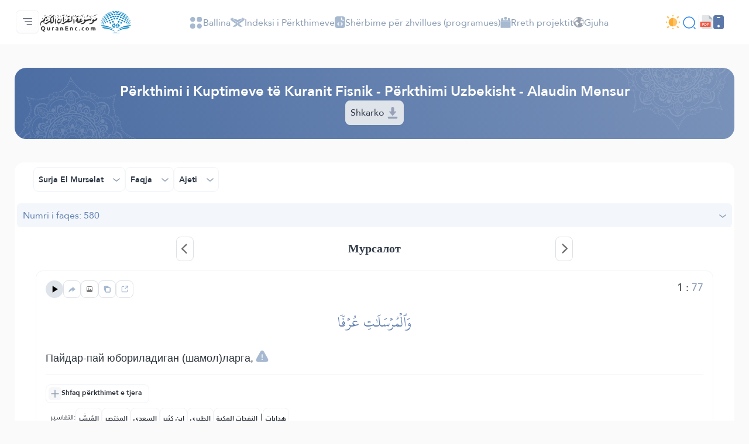

--- FILE ---
content_type: text/html; charset=UTF-8
request_url: https://quranenc.com/sq/browse/uzbek_mansour/77
body_size: 43022
content:
<!DOCTYPE html>
<html lang="sq" dir="ltr">

<head>
    <meta charset="utf-8" />
    <title>Përkthimi i kuptimeve Surja El Murselat - Përkthimi Uzbekisht - Alaudin Mensur - Numri i faqes 580 - Enciklopedia e Kuranit Fisnik</title>
    <meta name="description" content="Përkthimi i kuptimeve Surja El Murselat - Përkthimi Uzbekisht - Alaudin Mensur - Numri i faqes 580 - Enciklopedia e Kuranit Fisnik" />

    <meta name="twitter:card" content="summary">
    <meta name="twitter:title" content="Përkthimi i kuptimeve Surja El Murselat - Përkthimi Uzbekisht - Alaudin Mensur - Numri i faqes 580 - Enciklopedia e Kuranit Fisnik">
    <meta name="twitter:description" content="Përkthimi i kuptimeve Surja El Murselat - Përkthimi Uzbekisht - Alaudin Mensur - Numri i faqes 580 - Enciklopedia e Kuranit Fisnik">

    <meta property="og:site_name" content="Enciklopedia e Kuranit Fisnik">
    <meta property="og:title" content="Përkthimi i kuptimeve Surja El Murselat - Përkthimi Uzbekisht - Alaudin Mensur - Numri i faqes 580 - Enciklopedia e Kuranit Fisnik">
    <meta property="og:description" content="Përkthimi i kuptimeve Surja El Murselat - Përkthimi Uzbekisht - Alaudin Mensur - Numri i faqes 580 - Enciklopedia e Kuranit Fisnik">
    <meta property="og:type" content="article">
    <meta property="og:url" content="https://quranenc.com/sq/browse/uzbek_mansour/77">
    <meta property="og:image" content="https://quranenc.com/assets/images/og_new_logo.jpg">
    <link rel="icon" href="/favicon.ico" type="image/x-icon">
    <!-- mobile settings -->
    <meta name="viewport" content="width=device-width, initial-scale=1" />
    <!--[if IE]><meta http-equiv='X-UA-Compatible' content='IE=edge,chrome=1'><![endif]-->
    <!-- Vendor CSS Files -->
    <link href="https://quranenc.com/assets_2/vendor/aos/aos.css" rel="stylesheet">
    <link href="https://quranenc.com/assets_2/vendor/bootstrap/css/bootstrap.css" rel="stylesheet">

    <!-- Project Main CSS File -->
    <link href="https://quranenc.com/assets_2/vendor/owlcarousel/css/owl.theme.default.min.css" rel="stylesheet">
    <link href="https://quranenc.com/assets_2/vendor/owlcarousel/css/owl.carousel.min.css" rel="stylesheet">


    <link href="https://quranenc.com/assets_2/css/style.css?v=2" rel="stylesheet">
        <link href="https://quranenc.com/assets_2/css/ltr.css" rel="stylesheet" type="text/css">
        <link href="https://quranenc.com/assets_2/css/custom.css?v=7" rel="stylesheet">


            <link rel="canonical" href="https://quranenc.com/ar/browse/uzbek_mansour/77">
    

    <link href="https://quranenc.com/assets_2/vendor/toastr/toastr.css" rel="stylesheet" type="text/css" />

    <meta name="apple-iphone-app" content="app-id=1561769281">
    <meta name="google-play-app" content="app-id=com.quranenc.app">

</head>

<body class="enable-animation">
    <!-- Google Tag Manager (noscript) -->
    <noscript><iframe src="https://www.googletagmanager.com/ns.html?id=GTM-MNL3BVL"
            height="0" width="0" style="display:none;visibility:hidden"></iframe></noscript>
    <!-- End Google Tag Manager (noscript) -->
    <!-- wrapper -->

    <header id="header" class="header bg-white">
        <nav id="navbar" class="navbar navbar-expand-lg py-3 navbar-light bg-white fixed-top">
            <div class="container-xl px-3 gap-3">
                <div class="col d-flex align-items-center gap-3">

                    <div class="sidebar_toggler position-relative">
                        <button class="navbar-toggler d-block btn p-0 border-0" type="button" id="sidebar"
                                data-bs-toggle="dropdown" aria-expanded="false">
                            <img class="position-relative" src="https://quranenc.com/assets_2/img/hamburger-menue.svg" alt="sidebar-icon">
                        </button>

                        <ul class="dropdown-menu sidebar_menu bg-transparent border-0 py-0" aria-labelledby="sidebar">
                            <li class="dropdown-item overflow-hidden bg-transparent p-0">
                                <button id="sidebar_close" class="btn p-2 w-100 text-end slide_top_nav bg-transparent">
                                    <img class="p-2" src="https://quranenc.com/assets_2/img/close-white.svg" alt="close-icon">
                                </button>
                            </li>
                            <li class="dropdown-item overflow-hidden bg-transparent p-0 d-lg-none d-block">
                                <div class="slide_top_nav d-flex align-items-center gap-2">
                                    <button class="btn p-2 br_5px switch_mood_btn">
                                    </button>
                                    <button type="button" class="btn p-2 br_5px" data-bs-toggle="modal" data-bs-target="#search_modal">
                                        <img src="https://quranenc.com/assets_2/img/nav/search-normal.svg" alt="search-normal">
                                    </button>
                                    <a href="https://quranenc.com/sq/home?pdf=1" class="p-2 br_5px">
                                        <img src="https://quranenc.com/assets_2/img/pdf-icon.svg" alt="file">
                                    </a>
                                    <a class="p-2 br_5px" href="https://quranenc.com/app/" target="_blank" title="PWA App">
                                        <img style="width:20px;filter:brightness(0) saturate(100%) invert(84%) sepia(17%) saturate(490%) hue-rotate(358deg) brightness(99%) contrast(91%);" src="https://quranenc.com/assets_2/img/bolt.svg" alt="pwa">
                                    </a>
                                    
                                </div>

                            </li>

                            <!-- Sidebar links (keep existing app elements) -->
                            <li class="dropdown-item overflow-hidden bg-transparent p-0">
                                <a class="nav-link slide_top_nav d-flex p-3 hoverable " href="https://quranenc.com/sq/home">
                                    <span class="w_40px text-end">
                                        <img class="img_gray img_hover_white active_white" src="https://quranenc.com/assets_2/img/nav/nav-icon-1.svg" alt="home">
                                    </span>
                                    <span class="fs18 text_white_80 hover_white text_active_white">Ballina</span>
                                </a>
                            </li>

                            <li class="dropdown-item overflow-hidden bg-transparent p-0">
                                <a class="nav-link slide_top_nav d-flex p-3 hoverable" href="https://quranenc.com/sq/home#transes">
                                    <span class="w_40px text-end">
                                        <img class="img_gray img_hover_white active_white" src="https://quranenc.com/assets_2/img/nav/nav-icon-2.svg" alt="trans">
                                    </span>
                                    <span class="fs18 text_white_80 hover_white text_active_white">Indeksi i Përkthimeve</span>
                                </a>
                            </li>

                            <li class="dropdown-item overflow-hidden bg-transparent p-0">
                                <a class="nav-link slide_top_nav d-flex p-3 hoverable" href="https://quranenc.com/sq/home#devs_api">
                                    <span class="w_40px text-end">
                                        <img class="img_gray img_hover_white active_white" src="https://quranenc.com/assets_2/img/nav/nav-icon-3.svg" alt="devs">
                                    </span>
                                    <span class="fs18 text_white_80 hover_white text_active_white">Shërbime për zhvillues (programues) - API</span>
                                </a>
                            </li>

                            <li class="dropdown-item overflow-hidden bg-transparent p-0">
                                <a class="nav-link slide_top_nav d-flex p-3 hoverable" href="https://quranenc.com/sq/home/about">
                                    <span class="w_40px text-end">
                                        <img class="img_gray img_hover_white active_white" src="https://quranenc.com/assets_2/img/nav/nav-icon-7.svg" alt="about">
                                    </span>
                                    <span class="fs18 text_white_80 hover_white text_active_white">Rreth projektit</span>
                                </a>
                            </li>

                            <li class="dropdown-item overflow-hidden bg-transparent p-0">
                                <a class="nav-link slide_top_nav d-flex p-3 hoverable" href="https://quranenc.com/sq/home/contact_us">
                                    <span class="w_40px text-end">
                                        <img class="img_gray img_hover_white active_white" src="https://quranenc.com/assets_2/img/nav/nav-icon-6.svg" alt="contact">
                                    </span>
                                    <span class="fs18 text_white_80 hover_white text_active_white">Na kontaktoni</span>
                                </a>
                            </li>

                            <li class="dropdown-item overflow-hidden bg-transparent p-0">
                                <a class="nav-link slide_top_nav d-flex p-3 hoverable" href="#" data-bs-toggle="modal" data-bs-target="#language_modal">
                                    <span class="w_40px text-end">
                                        <img class="img_gray img_hover_white active_white" src="https://quranenc.com/assets_2/img/earth.svg" alt="lang">
                                    </span>
                                    <span class="fs18 text_white_80 hover_white text_active_white">Gjuha</span>
                                </a>
                            </li>
                            
                            <li style="opacity:0.7;margin-top:20px" class="dropdown-item overflow-hidden bg-transparent p-0">
                                <div class="d-flex flex-row gap-3 p-3">
                                    <a class="slide_top_nav" href="https://play.google.com/store/apps/details?id=com.quranenc.app" target="_blank">
                                        <img src="https://quranenc.com/assets/images/android.png" style="width:130px" alt="Google Play" loading="lazy">
                                    </a>
                                    <a class="slide_top_nav" href="https://apps.apple.com/app/id1561769281" target="_blank">
                                        <img src="https://quranenc.com/assets/images/ios.svg" alt="Download on the App Store" style="width: 120px;">
                                    </a>
                                </div>
                            </li>
                            <li class="dropdown-item overflow-hidden bg-transparent p-0">
                                <a style="padding-top:35px; text-align:center" class="nav-link slide_top_nav hoverable" href="https://old.quranenc.com/sq" target="_blank">
                                    <small class="fs14 text-grey hover_white text_active_white">Browse Old Version</small>
                                </a>
                            </li>
                            
                        </ul>
                        
                    </div>

                    <a class="navbar-brand m-0 p-0" href="https://quranenc.com/sq/home">
                        <img src="https://quranenc.com/assets_2/img/nav/logo.svg" alt="Enciklopedia e Kuranit Fisnik">
                    </a>
                </div>

                <div class="collapse navbar-collapse" id="nav_bar">
                    <ul class="navbar-nav align-items-center gap_lg_30px m-auto p-0">
                        <li class="nav-item">
                            <a class="nav-link gap-2 hoverable" href="https://quranenc.com/sq/home">
                                <img class="img_active_primary img_hover_primary img_focus_primary" src="https://quranenc.com/assets_2/img/nav/nav-icon-1.svg" alt="home">
                                <span class="hover_black_bold focus_black_bold active_black_bold fs_lg_12px">Ballina</span>
                            </a>
                        </li>
                        <li class="nav-item">
                            <a class="nav-link gap-2 hoverable" href="https://quranenc.com/sq/home#transes">
                                <img class="img_active_primary img_hover_primary img_focus_primary" src="https://quranenc.com/assets_2/img/nav/nav-icon-2.svg" alt="trans">
                                <span class="hover_black_bold focus_black_bold active_black_bold fs_lg_12px">Indeksi i Përkthimeve</span>
                            </a>
                        </li>
                        <li class="nav-item">
                            <a class="nav-link gap-2 hoverable" href="https://quranenc.com/sq/home#devs_api">
                                <img class="img_active_primary img_hover_primary img_focus_primary" src="https://quranenc.com/assets_2/img/nav/nav-icon-3.svg" alt="devs">
                                <span class="hover_black_bold focus_black_bold active_black_bold fs_lg_12px">Shërbime për zhvillues (programues)</span>
                            </a>
                        </li>
                        <li class="nav-item">
                            <a class="nav-link gap-2 hoverable" href="https://quranenc.com/sq/home/about">
                                <img class="img_active_primary img_hover_primary img_focus_primary" src="https://quranenc.com/assets_2/img/nav/nav-icon-4.svg" alt="about">
                                <span class="hover_black_bold focus_black_bold active_black_bold fs_lg_12px">Rreth projektit</span>
                            </a>
                        </li>
                        <li class="nav-item">
                            <a class="nav-link gap-2 hoverable" href="#" data-bs-toggle="modal" data-bs-target="#language_modal">
                                <img class="img_active_primary img_hover_primary img_focus_primary" src="https://quranenc.com/assets_2/img/earth.svg" alt="lang">
                                <span class="hover_black_bold focus_black_bold active_black_bold fs_lg_12px">Gjuha</span>
                            </a>
                        </li>
                        
                    </ul>
                </div>

                <div class="d-flex justify-content-between align-items-center gap-3">
                    <div class="d-flex gap-lg-3 gap-2 align-items-center">
                        <button type="button" class="switch_mood_btn light_mood btn p-0"></button>
                        <button type="button" class="btn p-1" data-bs-toggle="modal" data-bs-target="#search_modal">
                            <img src="https://quranenc.com/assets_2/img/nav/search-normal.svg" alt="search">
                        </button>
                        <a class="btn p-1 d-lg-none d-inline-block" href="#" data-bs-toggle="modal" data-bs-target="#language_modal">
                            <img src="https://quranenc.com/assets_2/img/earth.svg" alt="earth">
                        </a>
                        <a class="btn p-1 d-lg-none d-inline-block" href="https://quranenc.com/sq/home?pdf=1">
                            <img src="https://quranenc.com/assets_2/img/pdf-icon.svg" alt="pdf">
                        </a>
                    </div>
                    <div class="w_1px h_24px bg_gainsboro d-lg-block d-none"></div>
                    <div class="d-lg-flex align-items-center gap-3 d-none">
                        <a href="https://quranenc.com/sq/home?pdf=1">
                            <img src="https://quranenc.com/assets_2/img/pdf-icon.svg" alt="file">
                        </a>
                        <div class="dropdown">
                            <a style="text-decoration:none" href="javascript:;" class="dropdown-toggle" id="appDropdown" data-bs-toggle="dropdown" aria-expanded="false">
                                <img style="width:18px;filter:brightness(0) saturate(100%) invert(48%) sepia(13%) saturate(1453%) hue-rotate(179deg) brightness(92%) contrast(87%);" src="https://quranenc.com/assets_2/img/mobile-icon-gray.svg" alt="apps">
                            </a>
                            <ul class="dropdown-menu dropdown-menu-start" aria-labelledby="appDropdown">
                                <li style="text-align: start !important"><a style="padding:8px" class="dropdown-item text-grey" href="https://quranenc.com/app/" target="_blank">
                                    <img style="width:16px;margin-right:4px;" src="https://quranenc.com/assets_2/img/bolt.svg" alt="pwa"> PWA App                                </a></li>
                                <li style="text-align: start !important"><a style="padding:8px" class="dropdown-item text-grey" href="https://play.google.com/store/apps/details?id=com.quranenc.app" target="_blank">
                                    <img style="width:16px;margin-right:4px;" src="https://quranenc.com/assets_2/img/android.svg" alt="android"> Android                                </a></li>
                                <li style="text-align: start !important"><a style="padding:8px" class="dropdown-item text-grey" href="https://apps.apple.com/app/id1561769281" target="_blank">
                                    <img style="width:16px;margin-right:4px;" src="https://quranenc.com/assets_2/img/apple.svg" alt="ios"> iOS                                </a></li>
                            </ul>
                        </div>
                    </div>
                </div>
            </div>
        </nav>
        
    </header><!-- End Header -->



    <!-- HOME -->
    <!-- FEATURES -->
<style type="text/css">
    sup {
        color: #999;
    }

        
                .aya-trans-container .trans_text,
    .aya-trans-container .hamesh,
    .aligner {
        direction: ltr;
        text-align: left;
    }

    .sowar_menu_item {
        direction: ltr;
    }

    #orgg_nass,
    #orgg_nass2 {
        direction: ltr;
        text-align: left;

    }

    .form-control.err {
        border-color: #a94442 !important;
    }

    .diff_text {
        display: none;
        padding-bottom: 15px;
    }

    .diff_text ins {
        color: darkgreen;
    }

    .diff_text del {
        color: orangered;
    }
</style>


        <div id="ayat">
        <section>
    <div class="container-xl px-3">
        <div class="row flex-column g-0">
            <div class="col-12 pt_40px">
                <div class="section_header justify-content-center text-center align-items-center d-flex flex-column py-4 px-3 p-lg-4 global_white_text gap-4" data-aos="fade-up" data-aos-delay="100" data-aos-duration="1000">

                    <h2 class="col-lg-10 fs24 fsmd20 fw-bolder">
                        <a style="text-decoration:none; color:inherit;" href="https://quranenc.com/sq/browse/uzbek_mansour"> Përkthimi i Kuptimeve të Kuranit Fisnik - Përkthimi Uzbekisht - Alaudin Mensur </a>
                    </h2>
                                        <button
                        class="btn p-2 d-flex justify-content-center selected_item align-items-center bg_gainsboro border br_8px  position-relative"
                        data-bs-target="#downloads-modal"
                        data-bs-toggle="modal"
                        aria-controls="tafseer_modal"
                        aria-expanded="false">
                        Shkarko&nbsp;
                        <img src="https://quranenc.com/assets_2/img/download.svg" alt="read2" />

                    </button>
                                    </div>
            </div>
            <div class="col-12 pt_40px" data-aos="fade-up" data-aos-delay="300" data-aos-duration="1000">
                <div class="br_16px bg-white">
                    <div class="d-flex flex-lg-row flex-column justify-content-between align-items-center gap-3 px_32px px_sm_10px py-2 mb-2 br_16px">
                        <div class="d-flex gap-2 order-lg-0 order-1">
                            <div class="surah_dropdown">
  <button
    class="btn w-100 border bc_gainsboro show_bc_bright_gray p-2 p-sm-2 hoverable br_8px d-flex justify-content-between align-items-center"
    type="button" data-bs-target="#surah_filter" data-bs-toggle="dropdown" aria-expanded="false">
    <span class="fw-bolder ps-3 fssm12 fs14">Surja El Murselat </span>
    <span class="arrow">
      <img class="black_img" src="https://quranenc.com/assets_2/img/arrow-down.svg" alt="arrow-down">
    </span>
  </button>


  <div class="dropdown-menu surah_dropdown_menu max_w_325px max_w_sm_full px-sm-0 px-3 w-100 border-0"
    aria-labelledby="surah_filter">
    <div class="filter_shadow br_8px py-3 mb-3">
      <form action="">
        <div class="d-flex bg_white_lilac br_5px py_5px pe-3 mx-3">
          <input type="text" class="form-control fs14 p-0 ps-3 border-0 bg-transparent" id="search_sura"
            placeholder="Kërko" aria-label="search" aria-describedby="search">
          <button
            class="btn d-flex justify-content-center align-items-center border-0 h_40px py-0 px-3">
            <img src="https://quranenc.com/assets_2/img/search-gray.svg" alt="search">
          </button>
        </div>
        <div
          class="me-1 max_h_400px overflow-auto scroll scroll_thumb_md light_gray_scroll scroll_md scroll_right mt-4">
          <ul class="list-unstyled px-2 search_list selected_item_container">
                            <li>
                  <div
                    class="surah_card selected_item hoverable hover_bg_white_lilac d-flex justify-content-between align-items-center"
                    data-sura="1">
                    <div class="d-flex align-items-center gap-2">
                      <div
                        class="surah_number_container d-flex justify-content-center align-items-center">
                        <span class="surah_number hover_text_primary"> 1</span>
                      </div>
                      <div class="d-flex flex-column gap-2">
                        <h2 class="surah_name hover_text_primary fs16 fw-bolder">
                          El Fatiha                        </h2>
                        <div class="ayat_number_container d-flex align-items-center gap-1">
                          <img src="https://quranenc.com/assets_2/img/book-saved.svg" alt="book">
                                                      <span class="fs14 text_secondary">7 آيات </span>
                                                  </div>
                      </div>
                    </div>
                    <div class="text-start">
                      <h2 class="fs16 fw-bolder hover_text_primary">Al-Faatiha</h2>
                    </div>
                  </div>
                </li>
                            <li>
                  <div
                    class="surah_card selected_item hoverable hover_bg_white_lilac d-flex justify-content-between align-items-center"
                    data-sura="2">
                    <div class="d-flex align-items-center gap-2">
                      <div
                        class="surah_number_container d-flex justify-content-center align-items-center">
                        <span class="surah_number hover_text_primary"> 2</span>
                      </div>
                      <div class="d-flex flex-column gap-2">
                        <h2 class="surah_name hover_text_primary fs16 fw-bolder">
                          El Bekare                        </h2>
                        <div class="ayat_number_container d-flex align-items-center gap-1">
                          <img src="https://quranenc.com/assets_2/img/book-saved.svg" alt="book">
                                                      <span class="fs14 text_secondary">286 آيات </span>
                                                  </div>
                      </div>
                    </div>
                    <div class="text-start">
                      <h2 class="fs16 fw-bolder hover_text_primary">Al-Baqara</h2>
                    </div>
                  </div>
                </li>
                            <li>
                  <div
                    class="surah_card selected_item hoverable hover_bg_white_lilac d-flex justify-content-between align-items-center"
                    data-sura="3">
                    <div class="d-flex align-items-center gap-2">
                      <div
                        class="surah_number_container d-flex justify-content-center align-items-center">
                        <span class="surah_number hover_text_primary"> 3</span>
                      </div>
                      <div class="d-flex flex-column gap-2">
                        <h2 class="surah_name hover_text_primary fs16 fw-bolder">
                          Ali Imran                        </h2>
                        <div class="ayat_number_container d-flex align-items-center gap-1">
                          <img src="https://quranenc.com/assets_2/img/book-saved.svg" alt="book">
                                                      <span class="fs14 text_secondary">200 آيات </span>
                                                  </div>
                      </div>
                    </div>
                    <div class="text-start">
                      <h2 class="fs16 fw-bolder hover_text_primary">Aal-i-Imraan</h2>
                    </div>
                  </div>
                </li>
                            <li>
                  <div
                    class="surah_card selected_item hoverable hover_bg_white_lilac d-flex justify-content-between align-items-center"
                    data-sura="4">
                    <div class="d-flex align-items-center gap-2">
                      <div
                        class="surah_number_container d-flex justify-content-center align-items-center">
                        <span class="surah_number hover_text_primary"> 4</span>
                      </div>
                      <div class="d-flex flex-column gap-2">
                        <h2 class="surah_name hover_text_primary fs16 fw-bolder">
                          En Nisa                        </h2>
                        <div class="ayat_number_container d-flex align-items-center gap-1">
                          <img src="https://quranenc.com/assets_2/img/book-saved.svg" alt="book">
                                                      <span class="fs14 text_secondary">176 آيات </span>
                                                  </div>
                      </div>
                    </div>
                    <div class="text-start">
                      <h2 class="fs16 fw-bolder hover_text_primary">An-Nisaa</h2>
                    </div>
                  </div>
                </li>
                            <li>
                  <div
                    class="surah_card selected_item hoverable hover_bg_white_lilac d-flex justify-content-between align-items-center"
                    data-sura="5">
                    <div class="d-flex align-items-center gap-2">
                      <div
                        class="surah_number_container d-flex justify-content-center align-items-center">
                        <span class="surah_number hover_text_primary"> 5</span>
                      </div>
                      <div class="d-flex flex-column gap-2">
                        <h2 class="surah_name hover_text_primary fs16 fw-bolder">
                          El Maide                        </h2>
                        <div class="ayat_number_container d-flex align-items-center gap-1">
                          <img src="https://quranenc.com/assets_2/img/book-saved.svg" alt="book">
                                                      <span class="fs14 text_secondary">120 آيات </span>
                                                  </div>
                      </div>
                    </div>
                    <div class="text-start">
                      <h2 class="fs16 fw-bolder hover_text_primary">Al-Maaida</h2>
                    </div>
                  </div>
                </li>
                            <li>
                  <div
                    class="surah_card selected_item hoverable hover_bg_white_lilac d-flex justify-content-between align-items-center"
                    data-sura="6">
                    <div class="d-flex align-items-center gap-2">
                      <div
                        class="surah_number_container d-flex justify-content-center align-items-center">
                        <span class="surah_number hover_text_primary"> 6</span>
                      </div>
                      <div class="d-flex flex-column gap-2">
                        <h2 class="surah_name hover_text_primary fs16 fw-bolder">
                          El Enam                        </h2>
                        <div class="ayat_number_container d-flex align-items-center gap-1">
                          <img src="https://quranenc.com/assets_2/img/book-saved.svg" alt="book">
                                                      <span class="fs14 text_secondary">165 آيات </span>
                                                  </div>
                      </div>
                    </div>
                    <div class="text-start">
                      <h2 class="fs16 fw-bolder hover_text_primary">Al-An'aam</h2>
                    </div>
                  </div>
                </li>
                            <li>
                  <div
                    class="surah_card selected_item hoverable hover_bg_white_lilac d-flex justify-content-between align-items-center"
                    data-sura="7">
                    <div class="d-flex align-items-center gap-2">
                      <div
                        class="surah_number_container d-flex justify-content-center align-items-center">
                        <span class="surah_number hover_text_primary"> 7</span>
                      </div>
                      <div class="d-flex flex-column gap-2">
                        <h2 class="surah_name hover_text_primary fs16 fw-bolder">
                          El A’raf                        </h2>
                        <div class="ayat_number_container d-flex align-items-center gap-1">
                          <img src="https://quranenc.com/assets_2/img/book-saved.svg" alt="book">
                                                      <span class="fs14 text_secondary">206 آيات </span>
                                                  </div>
                      </div>
                    </div>
                    <div class="text-start">
                      <h2 class="fs16 fw-bolder hover_text_primary">Al-A'raaf</h2>
                    </div>
                  </div>
                </li>
                            <li>
                  <div
                    class="surah_card selected_item hoverable hover_bg_white_lilac d-flex justify-content-between align-items-center"
                    data-sura="8">
                    <div class="d-flex align-items-center gap-2">
                      <div
                        class="surah_number_container d-flex justify-content-center align-items-center">
                        <span class="surah_number hover_text_primary"> 8</span>
                      </div>
                      <div class="d-flex flex-column gap-2">
                        <h2 class="surah_name hover_text_primary fs16 fw-bolder">
                          El Enfal                        </h2>
                        <div class="ayat_number_container d-flex align-items-center gap-1">
                          <img src="https://quranenc.com/assets_2/img/book-saved.svg" alt="book">
                                                      <span class="fs14 text_secondary">75 آيات </span>
                                                  </div>
                      </div>
                    </div>
                    <div class="text-start">
                      <h2 class="fs16 fw-bolder hover_text_primary">Al-Anfaal</h2>
                    </div>
                  </div>
                </li>
                            <li>
                  <div
                    class="surah_card selected_item hoverable hover_bg_white_lilac d-flex justify-content-between align-items-center"
                    data-sura="9">
                    <div class="d-flex align-items-center gap-2">
                      <div
                        class="surah_number_container d-flex justify-content-center align-items-center">
                        <span class="surah_number hover_text_primary"> 9</span>
                      </div>
                      <div class="d-flex flex-column gap-2">
                        <h2 class="surah_name hover_text_primary fs16 fw-bolder">
                          Et Tevbe                        </h2>
                        <div class="ayat_number_container d-flex align-items-center gap-1">
                          <img src="https://quranenc.com/assets_2/img/book-saved.svg" alt="book">
                                                      <span class="fs14 text_secondary">129 آيات </span>
                                                  </div>
                      </div>
                    </div>
                    <div class="text-start">
                      <h2 class="fs16 fw-bolder hover_text_primary">At-Tawba</h2>
                    </div>
                  </div>
                </li>
                            <li>
                  <div
                    class="surah_card selected_item hoverable hover_bg_white_lilac d-flex justify-content-between align-items-center"
                    data-sura="10">
                    <div class="d-flex align-items-center gap-2">
                      <div
                        class="surah_number_container d-flex justify-content-center align-items-center">
                        <span class="surah_number hover_text_primary"> 10</span>
                      </div>
                      <div class="d-flex flex-column gap-2">
                        <h2 class="surah_name hover_text_primary fs16 fw-bolder">
                          Junus                        </h2>
                        <div class="ayat_number_container d-flex align-items-center gap-1">
                          <img src="https://quranenc.com/assets_2/img/book-saved.svg" alt="book">
                                                      <span class="fs14 text_secondary">109 آيات </span>
                                                  </div>
                      </div>
                    </div>
                    <div class="text-start">
                      <h2 class="fs16 fw-bolder hover_text_primary">Yunus</h2>
                    </div>
                  </div>
                </li>
                            <li>
                  <div
                    class="surah_card selected_item hoverable hover_bg_white_lilac d-flex justify-content-between align-items-center"
                    data-sura="11">
                    <div class="d-flex align-items-center gap-2">
                      <div
                        class="surah_number_container d-flex justify-content-center align-items-center">
                        <span class="surah_number hover_text_primary"> 11</span>
                      </div>
                      <div class="d-flex flex-column gap-2">
                        <h2 class="surah_name hover_text_primary fs16 fw-bolder">
                          Hud                        </h2>
                        <div class="ayat_number_container d-flex align-items-center gap-1">
                          <img src="https://quranenc.com/assets_2/img/book-saved.svg" alt="book">
                                                      <span class="fs14 text_secondary">123 آيات </span>
                                                  </div>
                      </div>
                    </div>
                    <div class="text-start">
                      <h2 class="fs16 fw-bolder hover_text_primary">Hud</h2>
                    </div>
                  </div>
                </li>
                            <li>
                  <div
                    class="surah_card selected_item hoverable hover_bg_white_lilac d-flex justify-content-between align-items-center"
                    data-sura="12">
                    <div class="d-flex align-items-center gap-2">
                      <div
                        class="surah_number_container d-flex justify-content-center align-items-center">
                        <span class="surah_number hover_text_primary"> 12</span>
                      </div>
                      <div class="d-flex flex-column gap-2">
                        <h2 class="surah_name hover_text_primary fs16 fw-bolder">
                          Jusuf                        </h2>
                        <div class="ayat_number_container d-flex align-items-center gap-1">
                          <img src="https://quranenc.com/assets_2/img/book-saved.svg" alt="book">
                                                      <span class="fs14 text_secondary">111 آيات </span>
                                                  </div>
                      </div>
                    </div>
                    <div class="text-start">
                      <h2 class="fs16 fw-bolder hover_text_primary">Yusuf</h2>
                    </div>
                  </div>
                </li>
                            <li>
                  <div
                    class="surah_card selected_item hoverable hover_bg_white_lilac d-flex justify-content-between align-items-center"
                    data-sura="13">
                    <div class="d-flex align-items-center gap-2">
                      <div
                        class="surah_number_container d-flex justify-content-center align-items-center">
                        <span class="surah_number hover_text_primary"> 13</span>
                      </div>
                      <div class="d-flex flex-column gap-2">
                        <h2 class="surah_name hover_text_primary fs16 fw-bolder">
                          Er Rad                        </h2>
                        <div class="ayat_number_container d-flex align-items-center gap-1">
                          <img src="https://quranenc.com/assets_2/img/book-saved.svg" alt="book">
                                                      <span class="fs14 text_secondary">43 آيات </span>
                                                  </div>
                      </div>
                    </div>
                    <div class="text-start">
                      <h2 class="fs16 fw-bolder hover_text_primary">Ar-Ra'd</h2>
                    </div>
                  </div>
                </li>
                            <li>
                  <div
                    class="surah_card selected_item hoverable hover_bg_white_lilac d-flex justify-content-between align-items-center"
                    data-sura="14">
                    <div class="d-flex align-items-center gap-2">
                      <div
                        class="surah_number_container d-flex justify-content-center align-items-center">
                        <span class="surah_number hover_text_primary"> 14</span>
                      </div>
                      <div class="d-flex flex-column gap-2">
                        <h2 class="surah_name hover_text_primary fs16 fw-bolder">
                          Ibrahim                        </h2>
                        <div class="ayat_number_container d-flex align-items-center gap-1">
                          <img src="https://quranenc.com/assets_2/img/book-saved.svg" alt="book">
                                                      <span class="fs14 text_secondary">52 آيات </span>
                                                  </div>
                      </div>
                    </div>
                    <div class="text-start">
                      <h2 class="fs16 fw-bolder hover_text_primary">Ibrahim</h2>
                    </div>
                  </div>
                </li>
                            <li>
                  <div
                    class="surah_card selected_item hoverable hover_bg_white_lilac d-flex justify-content-between align-items-center"
                    data-sura="15">
                    <div class="d-flex align-items-center gap-2">
                      <div
                        class="surah_number_container d-flex justify-content-center align-items-center">
                        <span class="surah_number hover_text_primary"> 15</span>
                      </div>
                      <div class="d-flex flex-column gap-2">
                        <h2 class="surah_name hover_text_primary fs16 fw-bolder">
                          El Hixhr                        </h2>
                        <div class="ayat_number_container d-flex align-items-center gap-1">
                          <img src="https://quranenc.com/assets_2/img/book-saved.svg" alt="book">
                                                      <span class="fs14 text_secondary">99 آيات </span>
                                                  </div>
                      </div>
                    </div>
                    <div class="text-start">
                      <h2 class="fs16 fw-bolder hover_text_primary">Al-Hijr</h2>
                    </div>
                  </div>
                </li>
                            <li>
                  <div
                    class="surah_card selected_item hoverable hover_bg_white_lilac d-flex justify-content-between align-items-center"
                    data-sura="16">
                    <div class="d-flex align-items-center gap-2">
                      <div
                        class="surah_number_container d-flex justify-content-center align-items-center">
                        <span class="surah_number hover_text_primary"> 16</span>
                      </div>
                      <div class="d-flex flex-column gap-2">
                        <h2 class="surah_name hover_text_primary fs16 fw-bolder">
                          En Nahl                        </h2>
                        <div class="ayat_number_container d-flex align-items-center gap-1">
                          <img src="https://quranenc.com/assets_2/img/book-saved.svg" alt="book">
                                                      <span class="fs14 text_secondary">128 آيات </span>
                                                  </div>
                      </div>
                    </div>
                    <div class="text-start">
                      <h2 class="fs16 fw-bolder hover_text_primary">An-Nahl</h2>
                    </div>
                  </div>
                </li>
                            <li>
                  <div
                    class="surah_card selected_item hoverable hover_bg_white_lilac d-flex justify-content-between align-items-center"
                    data-sura="17">
                    <div class="d-flex align-items-center gap-2">
                      <div
                        class="surah_number_container d-flex justify-content-center align-items-center">
                        <span class="surah_number hover_text_primary"> 17</span>
                      </div>
                      <div class="d-flex flex-column gap-2">
                        <h2 class="surah_name hover_text_primary fs16 fw-bolder">
                          El Isra                        </h2>
                        <div class="ayat_number_container d-flex align-items-center gap-1">
                          <img src="https://quranenc.com/assets_2/img/book-saved.svg" alt="book">
                                                      <span class="fs14 text_secondary">111 آيات </span>
                                                  </div>
                      </div>
                    </div>
                    <div class="text-start">
                      <h2 class="fs16 fw-bolder hover_text_primary">Al-Israa</h2>
                    </div>
                  </div>
                </li>
                            <li>
                  <div
                    class="surah_card selected_item hoverable hover_bg_white_lilac d-flex justify-content-between align-items-center"
                    data-sura="18">
                    <div class="d-flex align-items-center gap-2">
                      <div
                        class="surah_number_container d-flex justify-content-center align-items-center">
                        <span class="surah_number hover_text_primary"> 18</span>
                      </div>
                      <div class="d-flex flex-column gap-2">
                        <h2 class="surah_name hover_text_primary fs16 fw-bolder">
                          El Kehf                        </h2>
                        <div class="ayat_number_container d-flex align-items-center gap-1">
                          <img src="https://quranenc.com/assets_2/img/book-saved.svg" alt="book">
                                                      <span class="fs14 text_secondary">110 آيات </span>
                                                  </div>
                      </div>
                    </div>
                    <div class="text-start">
                      <h2 class="fs16 fw-bolder hover_text_primary">Al-Kahf</h2>
                    </div>
                  </div>
                </li>
                            <li>
                  <div
                    class="surah_card selected_item hoverable hover_bg_white_lilac d-flex justify-content-between align-items-center"
                    data-sura="19">
                    <div class="d-flex align-items-center gap-2">
                      <div
                        class="surah_number_container d-flex justify-content-center align-items-center">
                        <span class="surah_number hover_text_primary"> 19</span>
                      </div>
                      <div class="d-flex flex-column gap-2">
                        <h2 class="surah_name hover_text_primary fs16 fw-bolder">
                          Merjem                        </h2>
                        <div class="ayat_number_container d-flex align-items-center gap-1">
                          <img src="https://quranenc.com/assets_2/img/book-saved.svg" alt="book">
                                                      <span class="fs14 text_secondary">98 آيات </span>
                                                  </div>
                      </div>
                    </div>
                    <div class="text-start">
                      <h2 class="fs16 fw-bolder hover_text_primary">Maryam</h2>
                    </div>
                  </div>
                </li>
                            <li>
                  <div
                    class="surah_card selected_item hoverable hover_bg_white_lilac d-flex justify-content-between align-items-center"
                    data-sura="20">
                    <div class="d-flex align-items-center gap-2">
                      <div
                        class="surah_number_container d-flex justify-content-center align-items-center">
                        <span class="surah_number hover_text_primary"> 20</span>
                      </div>
                      <div class="d-flex flex-column gap-2">
                        <h2 class="surah_name hover_text_primary fs16 fw-bolder">
                          Taha                        </h2>
                        <div class="ayat_number_container d-flex align-items-center gap-1">
                          <img src="https://quranenc.com/assets_2/img/book-saved.svg" alt="book">
                                                      <span class="fs14 text_secondary">135 آيات </span>
                                                  </div>
                      </div>
                    </div>
                    <div class="text-start">
                      <h2 class="fs16 fw-bolder hover_text_primary">Taa-Haa</h2>
                    </div>
                  </div>
                </li>
                            <li>
                  <div
                    class="surah_card selected_item hoverable hover_bg_white_lilac d-flex justify-content-between align-items-center"
                    data-sura="21">
                    <div class="d-flex align-items-center gap-2">
                      <div
                        class="surah_number_container d-flex justify-content-center align-items-center">
                        <span class="surah_number hover_text_primary"> 21</span>
                      </div>
                      <div class="d-flex flex-column gap-2">
                        <h2 class="surah_name hover_text_primary fs16 fw-bolder">
                          El Enbija                        </h2>
                        <div class="ayat_number_container d-flex align-items-center gap-1">
                          <img src="https://quranenc.com/assets_2/img/book-saved.svg" alt="book">
                                                      <span class="fs14 text_secondary">112 آيات </span>
                                                  </div>
                      </div>
                    </div>
                    <div class="text-start">
                      <h2 class="fs16 fw-bolder hover_text_primary">Al-Anbiyaa</h2>
                    </div>
                  </div>
                </li>
                            <li>
                  <div
                    class="surah_card selected_item hoverable hover_bg_white_lilac d-flex justify-content-between align-items-center"
                    data-sura="22">
                    <div class="d-flex align-items-center gap-2">
                      <div
                        class="surah_number_container d-flex justify-content-center align-items-center">
                        <span class="surah_number hover_text_primary"> 22</span>
                      </div>
                      <div class="d-flex flex-column gap-2">
                        <h2 class="surah_name hover_text_primary fs16 fw-bolder">
                          El Haxh                        </h2>
                        <div class="ayat_number_container d-flex align-items-center gap-1">
                          <img src="https://quranenc.com/assets_2/img/book-saved.svg" alt="book">
                                                      <span class="fs14 text_secondary">78 آيات </span>
                                                  </div>
                      </div>
                    </div>
                    <div class="text-start">
                      <h2 class="fs16 fw-bolder hover_text_primary">Al-Hajj</h2>
                    </div>
                  </div>
                </li>
                            <li>
                  <div
                    class="surah_card selected_item hoverable hover_bg_white_lilac d-flex justify-content-between align-items-center"
                    data-sura="23">
                    <div class="d-flex align-items-center gap-2">
                      <div
                        class="surah_number_container d-flex justify-content-center align-items-center">
                        <span class="surah_number hover_text_primary"> 23</span>
                      </div>
                      <div class="d-flex flex-column gap-2">
                        <h2 class="surah_name hover_text_primary fs16 fw-bolder">
                          El Muminun                        </h2>
                        <div class="ayat_number_container d-flex align-items-center gap-1">
                          <img src="https://quranenc.com/assets_2/img/book-saved.svg" alt="book">
                                                      <span class="fs14 text_secondary">118 آيات </span>
                                                  </div>
                      </div>
                    </div>
                    <div class="text-start">
                      <h2 class="fs16 fw-bolder hover_text_primary">Al-Muminoon</h2>
                    </div>
                  </div>
                </li>
                            <li>
                  <div
                    class="surah_card selected_item hoverable hover_bg_white_lilac d-flex justify-content-between align-items-center"
                    data-sura="24">
                    <div class="d-flex align-items-center gap-2">
                      <div
                        class="surah_number_container d-flex justify-content-center align-items-center">
                        <span class="surah_number hover_text_primary"> 24</span>
                      </div>
                      <div class="d-flex flex-column gap-2">
                        <h2 class="surah_name hover_text_primary fs16 fw-bolder">
                          En Nur                        </h2>
                        <div class="ayat_number_container d-flex align-items-center gap-1">
                          <img src="https://quranenc.com/assets_2/img/book-saved.svg" alt="book">
                                                      <span class="fs14 text_secondary">64 آيات </span>
                                                  </div>
                      </div>
                    </div>
                    <div class="text-start">
                      <h2 class="fs16 fw-bolder hover_text_primary">An-Noor</h2>
                    </div>
                  </div>
                </li>
                            <li>
                  <div
                    class="surah_card selected_item hoverable hover_bg_white_lilac d-flex justify-content-between align-items-center"
                    data-sura="25">
                    <div class="d-flex align-items-center gap-2">
                      <div
                        class="surah_number_container d-flex justify-content-center align-items-center">
                        <span class="surah_number hover_text_primary"> 25</span>
                      </div>
                      <div class="d-flex flex-column gap-2">
                        <h2 class="surah_name hover_text_primary fs16 fw-bolder">
                          El Furkan                        </h2>
                        <div class="ayat_number_container d-flex align-items-center gap-1">
                          <img src="https://quranenc.com/assets_2/img/book-saved.svg" alt="book">
                                                      <span class="fs14 text_secondary">77 آيات </span>
                                                  </div>
                      </div>
                    </div>
                    <div class="text-start">
                      <h2 class="fs16 fw-bolder hover_text_primary">Al-Furqaan</h2>
                    </div>
                  </div>
                </li>
                            <li>
                  <div
                    class="surah_card selected_item hoverable hover_bg_white_lilac d-flex justify-content-between align-items-center"
                    data-sura="26">
                    <div class="d-flex align-items-center gap-2">
                      <div
                        class="surah_number_container d-flex justify-content-center align-items-center">
                        <span class="surah_number hover_text_primary"> 26</span>
                      </div>
                      <div class="d-flex flex-column gap-2">
                        <h2 class="surah_name hover_text_primary fs16 fw-bolder">
                          Esh Shuara                        </h2>
                        <div class="ayat_number_container d-flex align-items-center gap-1">
                          <img src="https://quranenc.com/assets_2/img/book-saved.svg" alt="book">
                                                      <span class="fs14 text_secondary">227 آيات </span>
                                                  </div>
                      </div>
                    </div>
                    <div class="text-start">
                      <h2 class="fs16 fw-bolder hover_text_primary">Ash-Shu'araa</h2>
                    </div>
                  </div>
                </li>
                            <li>
                  <div
                    class="surah_card selected_item hoverable hover_bg_white_lilac d-flex justify-content-between align-items-center"
                    data-sura="27">
                    <div class="d-flex align-items-center gap-2">
                      <div
                        class="surah_number_container d-flex justify-content-center align-items-center">
                        <span class="surah_number hover_text_primary"> 27</span>
                      </div>
                      <div class="d-flex flex-column gap-2">
                        <h2 class="surah_name hover_text_primary fs16 fw-bolder">
                          En Neml                        </h2>
                        <div class="ayat_number_container d-flex align-items-center gap-1">
                          <img src="https://quranenc.com/assets_2/img/book-saved.svg" alt="book">
                                                      <span class="fs14 text_secondary">93 آيات </span>
                                                  </div>
                      </div>
                    </div>
                    <div class="text-start">
                      <h2 class="fs16 fw-bolder hover_text_primary">An-Naml</h2>
                    </div>
                  </div>
                </li>
                            <li>
                  <div
                    class="surah_card selected_item hoverable hover_bg_white_lilac d-flex justify-content-between align-items-center"
                    data-sura="28">
                    <div class="d-flex align-items-center gap-2">
                      <div
                        class="surah_number_container d-flex justify-content-center align-items-center">
                        <span class="surah_number hover_text_primary"> 28</span>
                      </div>
                      <div class="d-flex flex-column gap-2">
                        <h2 class="surah_name hover_text_primary fs16 fw-bolder">
                          El Kasas                        </h2>
                        <div class="ayat_number_container d-flex align-items-center gap-1">
                          <img src="https://quranenc.com/assets_2/img/book-saved.svg" alt="book">
                                                      <span class="fs14 text_secondary">88 آيات </span>
                                                  </div>
                      </div>
                    </div>
                    <div class="text-start">
                      <h2 class="fs16 fw-bolder hover_text_primary">Al-Qasas</h2>
                    </div>
                  </div>
                </li>
                            <li>
                  <div
                    class="surah_card selected_item hoverable hover_bg_white_lilac d-flex justify-content-between align-items-center"
                    data-sura="29">
                    <div class="d-flex align-items-center gap-2">
                      <div
                        class="surah_number_container d-flex justify-content-center align-items-center">
                        <span class="surah_number hover_text_primary"> 29</span>
                      </div>
                      <div class="d-flex flex-column gap-2">
                        <h2 class="surah_name hover_text_primary fs16 fw-bolder">
                          El Ankebut                        </h2>
                        <div class="ayat_number_container d-flex align-items-center gap-1">
                          <img src="https://quranenc.com/assets_2/img/book-saved.svg" alt="book">
                                                      <span class="fs14 text_secondary">69 آيات </span>
                                                  </div>
                      </div>
                    </div>
                    <div class="text-start">
                      <h2 class="fs16 fw-bolder hover_text_primary">Al-Ankaboot</h2>
                    </div>
                  </div>
                </li>
                            <li>
                  <div
                    class="surah_card selected_item hoverable hover_bg_white_lilac d-flex justify-content-between align-items-center"
                    data-sura="30">
                    <div class="d-flex align-items-center gap-2">
                      <div
                        class="surah_number_container d-flex justify-content-center align-items-center">
                        <span class="surah_number hover_text_primary"> 30</span>
                      </div>
                      <div class="d-flex flex-column gap-2">
                        <h2 class="surah_name hover_text_primary fs16 fw-bolder">
                          Er Rrum                        </h2>
                        <div class="ayat_number_container d-flex align-items-center gap-1">
                          <img src="https://quranenc.com/assets_2/img/book-saved.svg" alt="book">
                                                      <span class="fs14 text_secondary">60 آيات </span>
                                                  </div>
                      </div>
                    </div>
                    <div class="text-start">
                      <h2 class="fs16 fw-bolder hover_text_primary">Ar-Room</h2>
                    </div>
                  </div>
                </li>
                            <li>
                  <div
                    class="surah_card selected_item hoverable hover_bg_white_lilac d-flex justify-content-between align-items-center"
                    data-sura="31">
                    <div class="d-flex align-items-center gap-2">
                      <div
                        class="surah_number_container d-flex justify-content-center align-items-center">
                        <span class="surah_number hover_text_primary"> 31</span>
                      </div>
                      <div class="d-flex flex-column gap-2">
                        <h2 class="surah_name hover_text_primary fs16 fw-bolder">
                          Lukman                        </h2>
                        <div class="ayat_number_container d-flex align-items-center gap-1">
                          <img src="https://quranenc.com/assets_2/img/book-saved.svg" alt="book">
                                                      <span class="fs14 text_secondary">34 آيات </span>
                                                  </div>
                      </div>
                    </div>
                    <div class="text-start">
                      <h2 class="fs16 fw-bolder hover_text_primary">Luqman</h2>
                    </div>
                  </div>
                </li>
                            <li>
                  <div
                    class="surah_card selected_item hoverable hover_bg_white_lilac d-flex justify-content-between align-items-center"
                    data-sura="32">
                    <div class="d-flex align-items-center gap-2">
                      <div
                        class="surah_number_container d-flex justify-content-center align-items-center">
                        <span class="surah_number hover_text_primary"> 32</span>
                      </div>
                      <div class="d-flex flex-column gap-2">
                        <h2 class="surah_name hover_text_primary fs16 fw-bolder">
                          Es Sexhde                        </h2>
                        <div class="ayat_number_container d-flex align-items-center gap-1">
                          <img src="https://quranenc.com/assets_2/img/book-saved.svg" alt="book">
                                                      <span class="fs14 text_secondary">30 آيات </span>
                                                  </div>
                      </div>
                    </div>
                    <div class="text-start">
                      <h2 class="fs16 fw-bolder hover_text_primary">As-Sajda</h2>
                    </div>
                  </div>
                </li>
                            <li>
                  <div
                    class="surah_card selected_item hoverable hover_bg_white_lilac d-flex justify-content-between align-items-center"
                    data-sura="33">
                    <div class="d-flex align-items-center gap-2">
                      <div
                        class="surah_number_container d-flex justify-content-center align-items-center">
                        <span class="surah_number hover_text_primary"> 33</span>
                      </div>
                      <div class="d-flex flex-column gap-2">
                        <h2 class="surah_name hover_text_primary fs16 fw-bolder">
                          El Ahzab                        </h2>
                        <div class="ayat_number_container d-flex align-items-center gap-1">
                          <img src="https://quranenc.com/assets_2/img/book-saved.svg" alt="book">
                                                      <span class="fs14 text_secondary">73 آيات </span>
                                                  </div>
                      </div>
                    </div>
                    <div class="text-start">
                      <h2 class="fs16 fw-bolder hover_text_primary">Al-Ahzaab</h2>
                    </div>
                  </div>
                </li>
                            <li>
                  <div
                    class="surah_card selected_item hoverable hover_bg_white_lilac d-flex justify-content-between align-items-center"
                    data-sura="34">
                    <div class="d-flex align-items-center gap-2">
                      <div
                        class="surah_number_container d-flex justify-content-center align-items-center">
                        <span class="surah_number hover_text_primary"> 34</span>
                      </div>
                      <div class="d-flex flex-column gap-2">
                        <h2 class="surah_name hover_text_primary fs16 fw-bolder">
                          Sebe’                        </h2>
                        <div class="ayat_number_container d-flex align-items-center gap-1">
                          <img src="https://quranenc.com/assets_2/img/book-saved.svg" alt="book">
                                                      <span class="fs14 text_secondary">54 آيات </span>
                                                  </div>
                      </div>
                    </div>
                    <div class="text-start">
                      <h2 class="fs16 fw-bolder hover_text_primary">Saba</h2>
                    </div>
                  </div>
                </li>
                            <li>
                  <div
                    class="surah_card selected_item hoverable hover_bg_white_lilac d-flex justify-content-between align-items-center"
                    data-sura="35">
                    <div class="d-flex align-items-center gap-2">
                      <div
                        class="surah_number_container d-flex justify-content-center align-items-center">
                        <span class="surah_number hover_text_primary"> 35</span>
                      </div>
                      <div class="d-flex flex-column gap-2">
                        <h2 class="surah_name hover_text_primary fs16 fw-bolder">
                          Fatir                        </h2>
                        <div class="ayat_number_container d-flex align-items-center gap-1">
                          <img src="https://quranenc.com/assets_2/img/book-saved.svg" alt="book">
                                                      <span class="fs14 text_secondary">45 آيات </span>
                                                  </div>
                      </div>
                    </div>
                    <div class="text-start">
                      <h2 class="fs16 fw-bolder hover_text_primary">Faatir</h2>
                    </div>
                  </div>
                </li>
                            <li>
                  <div
                    class="surah_card selected_item hoverable hover_bg_white_lilac d-flex justify-content-between align-items-center"
                    data-sura="36">
                    <div class="d-flex align-items-center gap-2">
                      <div
                        class="surah_number_container d-flex justify-content-center align-items-center">
                        <span class="surah_number hover_text_primary"> 36</span>
                      </div>
                      <div class="d-flex flex-column gap-2">
                        <h2 class="surah_name hover_text_primary fs16 fw-bolder">
                          Jasin                        </h2>
                        <div class="ayat_number_container d-flex align-items-center gap-1">
                          <img src="https://quranenc.com/assets_2/img/book-saved.svg" alt="book">
                                                      <span class="fs14 text_secondary">83 آيات </span>
                                                  </div>
                      </div>
                    </div>
                    <div class="text-start">
                      <h2 class="fs16 fw-bolder hover_text_primary">Yaseen</h2>
                    </div>
                  </div>
                </li>
                            <li>
                  <div
                    class="surah_card selected_item hoverable hover_bg_white_lilac d-flex justify-content-between align-items-center"
                    data-sura="37">
                    <div class="d-flex align-items-center gap-2">
                      <div
                        class="surah_number_container d-flex justify-content-center align-items-center">
                        <span class="surah_number hover_text_primary"> 37</span>
                      </div>
                      <div class="d-flex flex-column gap-2">
                        <h2 class="surah_name hover_text_primary fs16 fw-bolder">
                          Es Saffat                        </h2>
                        <div class="ayat_number_container d-flex align-items-center gap-1">
                          <img src="https://quranenc.com/assets_2/img/book-saved.svg" alt="book">
                                                      <span class="fs14 text_secondary">182 آيات </span>
                                                  </div>
                      </div>
                    </div>
                    <div class="text-start">
                      <h2 class="fs16 fw-bolder hover_text_primary">As-Saaffaat</h2>
                    </div>
                  </div>
                </li>
                            <li>
                  <div
                    class="surah_card selected_item hoverable hover_bg_white_lilac d-flex justify-content-between align-items-center"
                    data-sura="38">
                    <div class="d-flex align-items-center gap-2">
                      <div
                        class="surah_number_container d-flex justify-content-center align-items-center">
                        <span class="surah_number hover_text_primary"> 38</span>
                      </div>
                      <div class="d-flex flex-column gap-2">
                        <h2 class="surah_name hover_text_primary fs16 fw-bolder">
                          Sad                        </h2>
                        <div class="ayat_number_container d-flex align-items-center gap-1">
                          <img src="https://quranenc.com/assets_2/img/book-saved.svg" alt="book">
                                                      <span class="fs14 text_secondary">88 آيات </span>
                                                  </div>
                      </div>
                    </div>
                    <div class="text-start">
                      <h2 class="fs16 fw-bolder hover_text_primary">Saad</h2>
                    </div>
                  </div>
                </li>
                            <li>
                  <div
                    class="surah_card selected_item hoverable hover_bg_white_lilac d-flex justify-content-between align-items-center"
                    data-sura="39">
                    <div class="d-flex align-items-center gap-2">
                      <div
                        class="surah_number_container d-flex justify-content-center align-items-center">
                        <span class="surah_number hover_text_primary"> 39</span>
                      </div>
                      <div class="d-flex flex-column gap-2">
                        <h2 class="surah_name hover_text_primary fs16 fw-bolder">
                          Zumer                        </h2>
                        <div class="ayat_number_container d-flex align-items-center gap-1">
                          <img src="https://quranenc.com/assets_2/img/book-saved.svg" alt="book">
                                                      <span class="fs14 text_secondary">75 آيات </span>
                                                  </div>
                      </div>
                    </div>
                    <div class="text-start">
                      <h2 class="fs16 fw-bolder hover_text_primary">Az-Zumar</h2>
                    </div>
                  </div>
                </li>
                            <li>
                  <div
                    class="surah_card selected_item hoverable hover_bg_white_lilac d-flex justify-content-between align-items-center"
                    data-sura="40">
                    <div class="d-flex align-items-center gap-2">
                      <div
                        class="surah_number_container d-flex justify-content-center align-items-center">
                        <span class="surah_number hover_text_primary"> 40</span>
                      </div>
                      <div class="d-flex flex-column gap-2">
                        <h2 class="surah_name hover_text_primary fs16 fw-bolder">
                          Gafir                        </h2>
                        <div class="ayat_number_container d-flex align-items-center gap-1">
                          <img src="https://quranenc.com/assets_2/img/book-saved.svg" alt="book">
                                                      <span class="fs14 text_secondary">85 آيات </span>
                                                  </div>
                      </div>
                    </div>
                    <div class="text-start">
                      <h2 class="fs16 fw-bolder hover_text_primary">Al-Ghaafir</h2>
                    </div>
                  </div>
                </li>
                            <li>
                  <div
                    class="surah_card selected_item hoverable hover_bg_white_lilac d-flex justify-content-between align-items-center"
                    data-sura="41">
                    <div class="d-flex align-items-center gap-2">
                      <div
                        class="surah_number_container d-flex justify-content-center align-items-center">
                        <span class="surah_number hover_text_primary"> 41</span>
                      </div>
                      <div class="d-flex flex-column gap-2">
                        <h2 class="surah_name hover_text_primary fs16 fw-bolder">
                          Fussilet                        </h2>
                        <div class="ayat_number_container d-flex align-items-center gap-1">
                          <img src="https://quranenc.com/assets_2/img/book-saved.svg" alt="book">
                                                      <span class="fs14 text_secondary">54 آيات </span>
                                                  </div>
                      </div>
                    </div>
                    <div class="text-start">
                      <h2 class="fs16 fw-bolder hover_text_primary">Fussilat</h2>
                    </div>
                  </div>
                </li>
                            <li>
                  <div
                    class="surah_card selected_item hoverable hover_bg_white_lilac d-flex justify-content-between align-items-center"
                    data-sura="42">
                    <div class="d-flex align-items-center gap-2">
                      <div
                        class="surah_number_container d-flex justify-content-center align-items-center">
                        <span class="surah_number hover_text_primary"> 42</span>
                      </div>
                      <div class="d-flex flex-column gap-2">
                        <h2 class="surah_name hover_text_primary fs16 fw-bolder">
                          Esh Shura                        </h2>
                        <div class="ayat_number_container d-flex align-items-center gap-1">
                          <img src="https://quranenc.com/assets_2/img/book-saved.svg" alt="book">
                                                      <span class="fs14 text_secondary">53 آيات </span>
                                                  </div>
                      </div>
                    </div>
                    <div class="text-start">
                      <h2 class="fs16 fw-bolder hover_text_primary">Ash-Shura</h2>
                    </div>
                  </div>
                </li>
                            <li>
                  <div
                    class="surah_card selected_item hoverable hover_bg_white_lilac d-flex justify-content-between align-items-center"
                    data-sura="43">
                    <div class="d-flex align-items-center gap-2">
                      <div
                        class="surah_number_container d-flex justify-content-center align-items-center">
                        <span class="surah_number hover_text_primary"> 43</span>
                      </div>
                      <div class="d-flex flex-column gap-2">
                        <h2 class="surah_name hover_text_primary fs16 fw-bolder">
                          Ez Zuhruf                        </h2>
                        <div class="ayat_number_container d-flex align-items-center gap-1">
                          <img src="https://quranenc.com/assets_2/img/book-saved.svg" alt="book">
                                                      <span class="fs14 text_secondary">89 آيات </span>
                                                  </div>
                      </div>
                    </div>
                    <div class="text-start">
                      <h2 class="fs16 fw-bolder hover_text_primary">Az-Zukhruf</h2>
                    </div>
                  </div>
                </li>
                            <li>
                  <div
                    class="surah_card selected_item hoverable hover_bg_white_lilac d-flex justify-content-between align-items-center"
                    data-sura="44">
                    <div class="d-flex align-items-center gap-2">
                      <div
                        class="surah_number_container d-flex justify-content-center align-items-center">
                        <span class="surah_number hover_text_primary"> 44</span>
                      </div>
                      <div class="d-flex flex-column gap-2">
                        <h2 class="surah_name hover_text_primary fs16 fw-bolder">
                          Ed Duhan                        </h2>
                        <div class="ayat_number_container d-flex align-items-center gap-1">
                          <img src="https://quranenc.com/assets_2/img/book-saved.svg" alt="book">
                                                      <span class="fs14 text_secondary">59 آيات </span>
                                                  </div>
                      </div>
                    </div>
                    <div class="text-start">
                      <h2 class="fs16 fw-bolder hover_text_primary">Ad-Dukhaan</h2>
                    </div>
                  </div>
                </li>
                            <li>
                  <div
                    class="surah_card selected_item hoverable hover_bg_white_lilac d-flex justify-content-between align-items-center"
                    data-sura="45">
                    <div class="d-flex align-items-center gap-2">
                      <div
                        class="surah_number_container d-flex justify-content-center align-items-center">
                        <span class="surah_number hover_text_primary"> 45</span>
                      </div>
                      <div class="d-flex flex-column gap-2">
                        <h2 class="surah_name hover_text_primary fs16 fw-bolder">
                          El Xhathije                        </h2>
                        <div class="ayat_number_container d-flex align-items-center gap-1">
                          <img src="https://quranenc.com/assets_2/img/book-saved.svg" alt="book">
                                                      <span class="fs14 text_secondary">37 آيات </span>
                                                  </div>
                      </div>
                    </div>
                    <div class="text-start">
                      <h2 class="fs16 fw-bolder hover_text_primary">Al-Jaathiya</h2>
                    </div>
                  </div>
                </li>
                            <li>
                  <div
                    class="surah_card selected_item hoverable hover_bg_white_lilac d-flex justify-content-between align-items-center"
                    data-sura="46">
                    <div class="d-flex align-items-center gap-2">
                      <div
                        class="surah_number_container d-flex justify-content-center align-items-center">
                        <span class="surah_number hover_text_primary"> 46</span>
                      </div>
                      <div class="d-flex flex-column gap-2">
                        <h2 class="surah_name hover_text_primary fs16 fw-bolder">
                          El Ahkaf                        </h2>
                        <div class="ayat_number_container d-flex align-items-center gap-1">
                          <img src="https://quranenc.com/assets_2/img/book-saved.svg" alt="book">
                                                      <span class="fs14 text_secondary">35 آيات </span>
                                                  </div>
                      </div>
                    </div>
                    <div class="text-start">
                      <h2 class="fs16 fw-bolder hover_text_primary">Al-Ahqaf</h2>
                    </div>
                  </div>
                </li>
                            <li>
                  <div
                    class="surah_card selected_item hoverable hover_bg_white_lilac d-flex justify-content-between align-items-center"
                    data-sura="47">
                    <div class="d-flex align-items-center gap-2">
                      <div
                        class="surah_number_container d-flex justify-content-center align-items-center">
                        <span class="surah_number hover_text_primary"> 47</span>
                      </div>
                      <div class="d-flex flex-column gap-2">
                        <h2 class="surah_name hover_text_primary fs16 fw-bolder">
                          Muhamed                        </h2>
                        <div class="ayat_number_container d-flex align-items-center gap-1">
                          <img src="https://quranenc.com/assets_2/img/book-saved.svg" alt="book">
                                                      <span class="fs14 text_secondary">38 آيات </span>
                                                  </div>
                      </div>
                    </div>
                    <div class="text-start">
                      <h2 class="fs16 fw-bolder hover_text_primary">Muhammad</h2>
                    </div>
                  </div>
                </li>
                            <li>
                  <div
                    class="surah_card selected_item hoverable hover_bg_white_lilac d-flex justify-content-between align-items-center"
                    data-sura="48">
                    <div class="d-flex align-items-center gap-2">
                      <div
                        class="surah_number_container d-flex justify-content-center align-items-center">
                        <span class="surah_number hover_text_primary"> 48</span>
                      </div>
                      <div class="d-flex flex-column gap-2">
                        <h2 class="surah_name hover_text_primary fs16 fw-bolder">
                          El Fet-h                        </h2>
                        <div class="ayat_number_container d-flex align-items-center gap-1">
                          <img src="https://quranenc.com/assets_2/img/book-saved.svg" alt="book">
                                                      <span class="fs14 text_secondary">29 آيات </span>
                                                  </div>
                      </div>
                    </div>
                    <div class="text-start">
                      <h2 class="fs16 fw-bolder hover_text_primary">Al-Fath</h2>
                    </div>
                  </div>
                </li>
                            <li>
                  <div
                    class="surah_card selected_item hoverable hover_bg_white_lilac d-flex justify-content-between align-items-center"
                    data-sura="49">
                    <div class="d-flex align-items-center gap-2">
                      <div
                        class="surah_number_container d-flex justify-content-center align-items-center">
                        <span class="surah_number hover_text_primary"> 49</span>
                      </div>
                      <div class="d-flex flex-column gap-2">
                        <h2 class="surah_name hover_text_primary fs16 fw-bolder">
                          El Huxhurat                        </h2>
                        <div class="ayat_number_container d-flex align-items-center gap-1">
                          <img src="https://quranenc.com/assets_2/img/book-saved.svg" alt="book">
                                                      <span class="fs14 text_secondary">18 آيات </span>
                                                  </div>
                      </div>
                    </div>
                    <div class="text-start">
                      <h2 class="fs16 fw-bolder hover_text_primary">Al-Hujuraat</h2>
                    </div>
                  </div>
                </li>
                            <li>
                  <div
                    class="surah_card selected_item hoverable hover_bg_white_lilac d-flex justify-content-between align-items-center"
                    data-sura="50">
                    <div class="d-flex align-items-center gap-2">
                      <div
                        class="surah_number_container d-flex justify-content-center align-items-center">
                        <span class="surah_number hover_text_primary"> 50</span>
                      </div>
                      <div class="d-flex flex-column gap-2">
                        <h2 class="surah_name hover_text_primary fs16 fw-bolder">
                          Kaf                        </h2>
                        <div class="ayat_number_container d-flex align-items-center gap-1">
                          <img src="https://quranenc.com/assets_2/img/book-saved.svg" alt="book">
                                                      <span class="fs14 text_secondary">45 آيات </span>
                                                  </div>
                      </div>
                    </div>
                    <div class="text-start">
                      <h2 class="fs16 fw-bolder hover_text_primary">Qaaf</h2>
                    </div>
                  </div>
                </li>
                            <li>
                  <div
                    class="surah_card selected_item hoverable hover_bg_white_lilac d-flex justify-content-between align-items-center"
                    data-sura="51">
                    <div class="d-flex align-items-center gap-2">
                      <div
                        class="surah_number_container d-flex justify-content-center align-items-center">
                        <span class="surah_number hover_text_primary"> 51</span>
                      </div>
                      <div class="d-flex flex-column gap-2">
                        <h2 class="surah_name hover_text_primary fs16 fw-bolder">
                          Edh Dharijat                        </h2>
                        <div class="ayat_number_container d-flex align-items-center gap-1">
                          <img src="https://quranenc.com/assets_2/img/book-saved.svg" alt="book">
                                                      <span class="fs14 text_secondary">60 آيات </span>
                                                  </div>
                      </div>
                    </div>
                    <div class="text-start">
                      <h2 class="fs16 fw-bolder hover_text_primary">Adh-Dhaariyat</h2>
                    </div>
                  </div>
                </li>
                            <li>
                  <div
                    class="surah_card selected_item hoverable hover_bg_white_lilac d-flex justify-content-between align-items-center"
                    data-sura="52">
                    <div class="d-flex align-items-center gap-2">
                      <div
                        class="surah_number_container d-flex justify-content-center align-items-center">
                        <span class="surah_number hover_text_primary"> 52</span>
                      </div>
                      <div class="d-flex flex-column gap-2">
                        <h2 class="surah_name hover_text_primary fs16 fw-bolder">
                          Et Tur                        </h2>
                        <div class="ayat_number_container d-flex align-items-center gap-1">
                          <img src="https://quranenc.com/assets_2/img/book-saved.svg" alt="book">
                                                      <span class="fs14 text_secondary">49 آيات </span>
                                                  </div>
                      </div>
                    </div>
                    <div class="text-start">
                      <h2 class="fs16 fw-bolder hover_text_primary">At-Tur</h2>
                    </div>
                  </div>
                </li>
                            <li>
                  <div
                    class="surah_card selected_item hoverable hover_bg_white_lilac d-flex justify-content-between align-items-center"
                    data-sura="53">
                    <div class="d-flex align-items-center gap-2">
                      <div
                        class="surah_number_container d-flex justify-content-center align-items-center">
                        <span class="surah_number hover_text_primary"> 53</span>
                      </div>
                      <div class="d-flex flex-column gap-2">
                        <h2 class="surah_name hover_text_primary fs16 fw-bolder">
                          En Nexhm                        </h2>
                        <div class="ayat_number_container d-flex align-items-center gap-1">
                          <img src="https://quranenc.com/assets_2/img/book-saved.svg" alt="book">
                                                      <span class="fs14 text_secondary">62 آيات </span>
                                                  </div>
                      </div>
                    </div>
                    <div class="text-start">
                      <h2 class="fs16 fw-bolder hover_text_primary">An-Najm</h2>
                    </div>
                  </div>
                </li>
                            <li>
                  <div
                    class="surah_card selected_item hoverable hover_bg_white_lilac d-flex justify-content-between align-items-center"
                    data-sura="54">
                    <div class="d-flex align-items-center gap-2">
                      <div
                        class="surah_number_container d-flex justify-content-center align-items-center">
                        <span class="surah_number hover_text_primary"> 54</span>
                      </div>
                      <div class="d-flex flex-column gap-2">
                        <h2 class="surah_name hover_text_primary fs16 fw-bolder">
                          El Kamer                        </h2>
                        <div class="ayat_number_container d-flex align-items-center gap-1">
                          <img src="https://quranenc.com/assets_2/img/book-saved.svg" alt="book">
                                                      <span class="fs14 text_secondary">55 آيات </span>
                                                  </div>
                      </div>
                    </div>
                    <div class="text-start">
                      <h2 class="fs16 fw-bolder hover_text_primary">Al-Qamar</h2>
                    </div>
                  </div>
                </li>
                            <li>
                  <div
                    class="surah_card selected_item hoverable hover_bg_white_lilac d-flex justify-content-between align-items-center"
                    data-sura="55">
                    <div class="d-flex align-items-center gap-2">
                      <div
                        class="surah_number_container d-flex justify-content-center align-items-center">
                        <span class="surah_number hover_text_primary"> 55</span>
                      </div>
                      <div class="d-flex flex-column gap-2">
                        <h2 class="surah_name hover_text_primary fs16 fw-bolder">
                          Err Rrahman                        </h2>
                        <div class="ayat_number_container d-flex align-items-center gap-1">
                          <img src="https://quranenc.com/assets_2/img/book-saved.svg" alt="book">
                                                      <span class="fs14 text_secondary">78 آيات </span>
                                                  </div>
                      </div>
                    </div>
                    <div class="text-start">
                      <h2 class="fs16 fw-bolder hover_text_primary">Ar-Rahmaan</h2>
                    </div>
                  </div>
                </li>
                            <li>
                  <div
                    class="surah_card selected_item hoverable hover_bg_white_lilac d-flex justify-content-between align-items-center"
                    data-sura="56">
                    <div class="d-flex align-items-center gap-2">
                      <div
                        class="surah_number_container d-flex justify-content-center align-items-center">
                        <span class="surah_number hover_text_primary"> 56</span>
                      </div>
                      <div class="d-flex flex-column gap-2">
                        <h2 class="surah_name hover_text_primary fs16 fw-bolder">
                          El Vakia                        </h2>
                        <div class="ayat_number_container d-flex align-items-center gap-1">
                          <img src="https://quranenc.com/assets_2/img/book-saved.svg" alt="book">
                                                      <span class="fs14 text_secondary">96 آيات </span>
                                                  </div>
                      </div>
                    </div>
                    <div class="text-start">
                      <h2 class="fs16 fw-bolder hover_text_primary">Al-Waaqia</h2>
                    </div>
                  </div>
                </li>
                            <li>
                  <div
                    class="surah_card selected_item hoverable hover_bg_white_lilac d-flex justify-content-between align-items-center"
                    data-sura="57">
                    <div class="d-flex align-items-center gap-2">
                      <div
                        class="surah_number_container d-flex justify-content-center align-items-center">
                        <span class="surah_number hover_text_primary"> 57</span>
                      </div>
                      <div class="d-flex flex-column gap-2">
                        <h2 class="surah_name hover_text_primary fs16 fw-bolder">
                          El Hadid                        </h2>
                        <div class="ayat_number_container d-flex align-items-center gap-1">
                          <img src="https://quranenc.com/assets_2/img/book-saved.svg" alt="book">
                                                      <span class="fs14 text_secondary">29 آيات </span>
                                                  </div>
                      </div>
                    </div>
                    <div class="text-start">
                      <h2 class="fs16 fw-bolder hover_text_primary">Al-Hadid</h2>
                    </div>
                  </div>
                </li>
                            <li>
                  <div
                    class="surah_card selected_item hoverable hover_bg_white_lilac d-flex justify-content-between align-items-center"
                    data-sura="58">
                    <div class="d-flex align-items-center gap-2">
                      <div
                        class="surah_number_container d-flex justify-content-center align-items-center">
                        <span class="surah_number hover_text_primary"> 58</span>
                      </div>
                      <div class="d-flex flex-column gap-2">
                        <h2 class="surah_name hover_text_primary fs16 fw-bolder">
                          El Muxhadele                        </h2>
                        <div class="ayat_number_container d-flex align-items-center gap-1">
                          <img src="https://quranenc.com/assets_2/img/book-saved.svg" alt="book">
                                                      <span class="fs14 text_secondary">22 آيات </span>
                                                  </div>
                      </div>
                    </div>
                    <div class="text-start">
                      <h2 class="fs16 fw-bolder hover_text_primary">Al-Mujaadila</h2>
                    </div>
                  </div>
                </li>
                            <li>
                  <div
                    class="surah_card selected_item hoverable hover_bg_white_lilac d-flex justify-content-between align-items-center"
                    data-sura="59">
                    <div class="d-flex align-items-center gap-2">
                      <div
                        class="surah_number_container d-flex justify-content-center align-items-center">
                        <span class="surah_number hover_text_primary"> 59</span>
                      </div>
                      <div class="d-flex flex-column gap-2">
                        <h2 class="surah_name hover_text_primary fs16 fw-bolder">
                          El Hashr                        </h2>
                        <div class="ayat_number_container d-flex align-items-center gap-1">
                          <img src="https://quranenc.com/assets_2/img/book-saved.svg" alt="book">
                                                      <span class="fs14 text_secondary">24 آيات </span>
                                                  </div>
                      </div>
                    </div>
                    <div class="text-start">
                      <h2 class="fs16 fw-bolder hover_text_primary">Al-Hashr</h2>
                    </div>
                  </div>
                </li>
                            <li>
                  <div
                    class="surah_card selected_item hoverable hover_bg_white_lilac d-flex justify-content-between align-items-center"
                    data-sura="60">
                    <div class="d-flex align-items-center gap-2">
                      <div
                        class="surah_number_container d-flex justify-content-center align-items-center">
                        <span class="surah_number hover_text_primary"> 60</span>
                      </div>
                      <div class="d-flex flex-column gap-2">
                        <h2 class="surah_name hover_text_primary fs16 fw-bolder">
                          El Mumtehine                        </h2>
                        <div class="ayat_number_container d-flex align-items-center gap-1">
                          <img src="https://quranenc.com/assets_2/img/book-saved.svg" alt="book">
                                                      <span class="fs14 text_secondary">13 آيات </span>
                                                  </div>
                      </div>
                    </div>
                    <div class="text-start">
                      <h2 class="fs16 fw-bolder hover_text_primary">Al-Mumtahana</h2>
                    </div>
                  </div>
                </li>
                            <li>
                  <div
                    class="surah_card selected_item hoverable hover_bg_white_lilac d-flex justify-content-between align-items-center"
                    data-sura="61">
                    <div class="d-flex align-items-center gap-2">
                      <div
                        class="surah_number_container d-flex justify-content-center align-items-center">
                        <span class="surah_number hover_text_primary"> 61</span>
                      </div>
                      <div class="d-flex flex-column gap-2">
                        <h2 class="surah_name hover_text_primary fs16 fw-bolder">
                          Es Saff                        </h2>
                        <div class="ayat_number_container d-flex align-items-center gap-1">
                          <img src="https://quranenc.com/assets_2/img/book-saved.svg" alt="book">
                                                      <span class="fs14 text_secondary">14 آيات </span>
                                                  </div>
                      </div>
                    </div>
                    <div class="text-start">
                      <h2 class="fs16 fw-bolder hover_text_primary">As-Saff</h2>
                    </div>
                  </div>
                </li>
                            <li>
                  <div
                    class="surah_card selected_item hoverable hover_bg_white_lilac d-flex justify-content-between align-items-center"
                    data-sura="62">
                    <div class="d-flex align-items-center gap-2">
                      <div
                        class="surah_number_container d-flex justify-content-center align-items-center">
                        <span class="surah_number hover_text_primary"> 62</span>
                      </div>
                      <div class="d-flex flex-column gap-2">
                        <h2 class="surah_name hover_text_primary fs16 fw-bolder">
                          El Xhumua                        </h2>
                        <div class="ayat_number_container d-flex align-items-center gap-1">
                          <img src="https://quranenc.com/assets_2/img/book-saved.svg" alt="book">
                                                      <span class="fs14 text_secondary">11 آيات </span>
                                                  </div>
                      </div>
                    </div>
                    <div class="text-start">
                      <h2 class="fs16 fw-bolder hover_text_primary">Al-Jumu'a</h2>
                    </div>
                  </div>
                </li>
                            <li>
                  <div
                    class="surah_card selected_item hoverable hover_bg_white_lilac d-flex justify-content-between align-items-center"
                    data-sura="63">
                    <div class="d-flex align-items-center gap-2">
                      <div
                        class="surah_number_container d-flex justify-content-center align-items-center">
                        <span class="surah_number hover_text_primary"> 63</span>
                      </div>
                      <div class="d-flex flex-column gap-2">
                        <h2 class="surah_name hover_text_primary fs16 fw-bolder">
                          El Munafikun                        </h2>
                        <div class="ayat_number_container d-flex align-items-center gap-1">
                          <img src="https://quranenc.com/assets_2/img/book-saved.svg" alt="book">
                                                      <span class="fs14 text_secondary">11 آيات </span>
                                                  </div>
                      </div>
                    </div>
                    <div class="text-start">
                      <h2 class="fs16 fw-bolder hover_text_primary">Al-Munaafiqoon</h2>
                    </div>
                  </div>
                </li>
                            <li>
                  <div
                    class="surah_card selected_item hoverable hover_bg_white_lilac d-flex justify-content-between align-items-center"
                    data-sura="64">
                    <div class="d-flex align-items-center gap-2">
                      <div
                        class="surah_number_container d-flex justify-content-center align-items-center">
                        <span class="surah_number hover_text_primary"> 64</span>
                      </div>
                      <div class="d-flex flex-column gap-2">
                        <h2 class="surah_name hover_text_primary fs16 fw-bolder">
                          Et Tegabun                        </h2>
                        <div class="ayat_number_container d-flex align-items-center gap-1">
                          <img src="https://quranenc.com/assets_2/img/book-saved.svg" alt="book">
                                                      <span class="fs14 text_secondary">18 آيات </span>
                                                  </div>
                      </div>
                    </div>
                    <div class="text-start">
                      <h2 class="fs16 fw-bolder hover_text_primary">At-Taghaabun</h2>
                    </div>
                  </div>
                </li>
                            <li>
                  <div
                    class="surah_card selected_item hoverable hover_bg_white_lilac d-flex justify-content-between align-items-center"
                    data-sura="65">
                    <div class="d-flex align-items-center gap-2">
                      <div
                        class="surah_number_container d-flex justify-content-center align-items-center">
                        <span class="surah_number hover_text_primary"> 65</span>
                      </div>
                      <div class="d-flex flex-column gap-2">
                        <h2 class="surah_name hover_text_primary fs16 fw-bolder">
                          Et Talak                        </h2>
                        <div class="ayat_number_container d-flex align-items-center gap-1">
                          <img src="https://quranenc.com/assets_2/img/book-saved.svg" alt="book">
                                                      <span class="fs14 text_secondary">12 آيات </span>
                                                  </div>
                      </div>
                    </div>
                    <div class="text-start">
                      <h2 class="fs16 fw-bolder hover_text_primary">At-Talaaq</h2>
                    </div>
                  </div>
                </li>
                            <li>
                  <div
                    class="surah_card selected_item hoverable hover_bg_white_lilac d-flex justify-content-between align-items-center"
                    data-sura="66">
                    <div class="d-flex align-items-center gap-2">
                      <div
                        class="surah_number_container d-flex justify-content-center align-items-center">
                        <span class="surah_number hover_text_primary"> 66</span>
                      </div>
                      <div class="d-flex flex-column gap-2">
                        <h2 class="surah_name hover_text_primary fs16 fw-bolder">
                          Et Tahrim                        </h2>
                        <div class="ayat_number_container d-flex align-items-center gap-1">
                          <img src="https://quranenc.com/assets_2/img/book-saved.svg" alt="book">
                                                      <span class="fs14 text_secondary">12 آيات </span>
                                                  </div>
                      </div>
                    </div>
                    <div class="text-start">
                      <h2 class="fs16 fw-bolder hover_text_primary">At-Tahrim</h2>
                    </div>
                  </div>
                </li>
                            <li>
                  <div
                    class="surah_card selected_item hoverable hover_bg_white_lilac d-flex justify-content-between align-items-center"
                    data-sura="67">
                    <div class="d-flex align-items-center gap-2">
                      <div
                        class="surah_number_container d-flex justify-content-center align-items-center">
                        <span class="surah_number hover_text_primary"> 67</span>
                      </div>
                      <div class="d-flex flex-column gap-2">
                        <h2 class="surah_name hover_text_primary fs16 fw-bolder">
                          El Mulk                        </h2>
                        <div class="ayat_number_container d-flex align-items-center gap-1">
                          <img src="https://quranenc.com/assets_2/img/book-saved.svg" alt="book">
                                                      <span class="fs14 text_secondary">30 آيات </span>
                                                  </div>
                      </div>
                    </div>
                    <div class="text-start">
                      <h2 class="fs16 fw-bolder hover_text_primary">Al-Mulk</h2>
                    </div>
                  </div>
                </li>
                            <li>
                  <div
                    class="surah_card selected_item hoverable hover_bg_white_lilac d-flex justify-content-between align-items-center"
                    data-sura="68">
                    <div class="d-flex align-items-center gap-2">
                      <div
                        class="surah_number_container d-flex justify-content-center align-items-center">
                        <span class="surah_number hover_text_primary"> 68</span>
                      </div>
                      <div class="d-flex flex-column gap-2">
                        <h2 class="surah_name hover_text_primary fs16 fw-bolder">
                          El Kalem                        </h2>
                        <div class="ayat_number_container d-flex align-items-center gap-1">
                          <img src="https://quranenc.com/assets_2/img/book-saved.svg" alt="book">
                                                      <span class="fs14 text_secondary">52 آيات </span>
                                                  </div>
                      </div>
                    </div>
                    <div class="text-start">
                      <h2 class="fs16 fw-bolder hover_text_primary">Al-Qalam</h2>
                    </div>
                  </div>
                </li>
                            <li>
                  <div
                    class="surah_card selected_item hoverable hover_bg_white_lilac d-flex justify-content-between align-items-center"
                    data-sura="69">
                    <div class="d-flex align-items-center gap-2">
                      <div
                        class="surah_number_container d-flex justify-content-center align-items-center">
                        <span class="surah_number hover_text_primary"> 69</span>
                      </div>
                      <div class="d-flex flex-column gap-2">
                        <h2 class="surah_name hover_text_primary fs16 fw-bolder">
                          El Hakkah                        </h2>
                        <div class="ayat_number_container d-flex align-items-center gap-1">
                          <img src="https://quranenc.com/assets_2/img/book-saved.svg" alt="book">
                                                      <span class="fs14 text_secondary">52 آيات </span>
                                                  </div>
                      </div>
                    </div>
                    <div class="text-start">
                      <h2 class="fs16 fw-bolder hover_text_primary">Al-Haaqqa</h2>
                    </div>
                  </div>
                </li>
                            <li>
                  <div
                    class="surah_card selected_item hoverable hover_bg_white_lilac d-flex justify-content-between align-items-center"
                    data-sura="70">
                    <div class="d-flex align-items-center gap-2">
                      <div
                        class="surah_number_container d-flex justify-content-center align-items-center">
                        <span class="surah_number hover_text_primary"> 70</span>
                      </div>
                      <div class="d-flex flex-column gap-2">
                        <h2 class="surah_name hover_text_primary fs16 fw-bolder">
                          El Mearixh                        </h2>
                        <div class="ayat_number_container d-flex align-items-center gap-1">
                          <img src="https://quranenc.com/assets_2/img/book-saved.svg" alt="book">
                                                      <span class="fs14 text_secondary">44 آيات </span>
                                                  </div>
                      </div>
                    </div>
                    <div class="text-start">
                      <h2 class="fs16 fw-bolder hover_text_primary">Al-Ma'aarij</h2>
                    </div>
                  </div>
                </li>
                            <li>
                  <div
                    class="surah_card selected_item hoverable hover_bg_white_lilac d-flex justify-content-between align-items-center"
                    data-sura="71">
                    <div class="d-flex align-items-center gap-2">
                      <div
                        class="surah_number_container d-flex justify-content-center align-items-center">
                        <span class="surah_number hover_text_primary"> 71</span>
                      </div>
                      <div class="d-flex flex-column gap-2">
                        <h2 class="surah_name hover_text_primary fs16 fw-bolder">
                          Nuh                        </h2>
                        <div class="ayat_number_container d-flex align-items-center gap-1">
                          <img src="https://quranenc.com/assets_2/img/book-saved.svg" alt="book">
                                                      <span class="fs14 text_secondary">28 آيات </span>
                                                  </div>
                      </div>
                    </div>
                    <div class="text-start">
                      <h2 class="fs16 fw-bolder hover_text_primary">Nooh</h2>
                    </div>
                  </div>
                </li>
                            <li>
                  <div
                    class="surah_card selected_item hoverable hover_bg_white_lilac d-flex justify-content-between align-items-center"
                    data-sura="72">
                    <div class="d-flex align-items-center gap-2">
                      <div
                        class="surah_number_container d-flex justify-content-center align-items-center">
                        <span class="surah_number hover_text_primary"> 72</span>
                      </div>
                      <div class="d-flex flex-column gap-2">
                        <h2 class="surah_name hover_text_primary fs16 fw-bolder">
                          El Xhinn                        </h2>
                        <div class="ayat_number_container d-flex align-items-center gap-1">
                          <img src="https://quranenc.com/assets_2/img/book-saved.svg" alt="book">
                                                      <span class="fs14 text_secondary">28 آيات </span>
                                                  </div>
                      </div>
                    </div>
                    <div class="text-start">
                      <h2 class="fs16 fw-bolder hover_text_primary">Al-Jinn</h2>
                    </div>
                  </div>
                </li>
                            <li>
                  <div
                    class="surah_card selected_item hoverable hover_bg_white_lilac d-flex justify-content-between align-items-center"
                    data-sura="73">
                    <div class="d-flex align-items-center gap-2">
                      <div
                        class="surah_number_container d-flex justify-content-center align-items-center">
                        <span class="surah_number hover_text_primary"> 73</span>
                      </div>
                      <div class="d-flex flex-column gap-2">
                        <h2 class="surah_name hover_text_primary fs16 fw-bolder">
                          El Muzzemmil                        </h2>
                        <div class="ayat_number_container d-flex align-items-center gap-1">
                          <img src="https://quranenc.com/assets_2/img/book-saved.svg" alt="book">
                                                      <span class="fs14 text_secondary">20 آيات </span>
                                                  </div>
                      </div>
                    </div>
                    <div class="text-start">
                      <h2 class="fs16 fw-bolder hover_text_primary">Al-Muzzammil</h2>
                    </div>
                  </div>
                </li>
                            <li>
                  <div
                    class="surah_card selected_item hoverable hover_bg_white_lilac d-flex justify-content-between align-items-center"
                    data-sura="74">
                    <div class="d-flex align-items-center gap-2">
                      <div
                        class="surah_number_container d-flex justify-content-center align-items-center">
                        <span class="surah_number hover_text_primary"> 74</span>
                      </div>
                      <div class="d-flex flex-column gap-2">
                        <h2 class="surah_name hover_text_primary fs16 fw-bolder">
                          El Mudethir                        </h2>
                        <div class="ayat_number_container d-flex align-items-center gap-1">
                          <img src="https://quranenc.com/assets_2/img/book-saved.svg" alt="book">
                                                      <span class="fs14 text_secondary">56 آيات </span>
                                                  </div>
                      </div>
                    </div>
                    <div class="text-start">
                      <h2 class="fs16 fw-bolder hover_text_primary">Al-Muddaththir</h2>
                    </div>
                  </div>
                </li>
                            <li>
                  <div
                    class="surah_card selected_item hoverable hover_bg_white_lilac d-flex justify-content-between align-items-center"
                    data-sura="75">
                    <div class="d-flex align-items-center gap-2">
                      <div
                        class="surah_number_container d-flex justify-content-center align-items-center">
                        <span class="surah_number hover_text_primary"> 75</span>
                      </div>
                      <div class="d-flex flex-column gap-2">
                        <h2 class="surah_name hover_text_primary fs16 fw-bolder">
                          El Kijame                        </h2>
                        <div class="ayat_number_container d-flex align-items-center gap-1">
                          <img src="https://quranenc.com/assets_2/img/book-saved.svg" alt="book">
                                                      <span class="fs14 text_secondary">40 آيات </span>
                                                  </div>
                      </div>
                    </div>
                    <div class="text-start">
                      <h2 class="fs16 fw-bolder hover_text_primary">Al-Qiyaama</h2>
                    </div>
                  </div>
                </li>
                            <li>
                  <div
                    class="surah_card selected_item hoverable hover_bg_white_lilac d-flex justify-content-between align-items-center"
                    data-sura="76">
                    <div class="d-flex align-items-center gap-2">
                      <div
                        class="surah_number_container d-flex justify-content-center align-items-center">
                        <span class="surah_number hover_text_primary"> 76</span>
                      </div>
                      <div class="d-flex flex-column gap-2">
                        <h2 class="surah_name hover_text_primary fs16 fw-bolder">
                          El Insan                        </h2>
                        <div class="ayat_number_container d-flex align-items-center gap-1">
                          <img src="https://quranenc.com/assets_2/img/book-saved.svg" alt="book">
                                                      <span class="fs14 text_secondary">31 آيات </span>
                                                  </div>
                      </div>
                    </div>
                    <div class="text-start">
                      <h2 class="fs16 fw-bolder hover_text_primary">Al-Insaan</h2>
                    </div>
                  </div>
                </li>
                            <li>
                  <div
                    class="surah_card selected_item hoverable hover_bg_white_lilac d-flex justify-content-between align-items-center"
                    data-sura="77">
                    <div class="d-flex align-items-center gap-2">
                      <div
                        class="surah_number_container d-flex justify-content-center align-items-center">
                        <span class="surah_number hover_text_primary"> 77</span>
                      </div>
                      <div class="d-flex flex-column gap-2">
                        <h2 class="surah_name hover_text_primary fs16 fw-bolder">
                          El Murselat                        </h2>
                        <div class="ayat_number_container d-flex align-items-center gap-1">
                          <img src="https://quranenc.com/assets_2/img/book-saved.svg" alt="book">
                                                      <span class="fs14 text_secondary">50 آيات </span>
                                                  </div>
                      </div>
                    </div>
                    <div class="text-start">
                      <h2 class="fs16 fw-bolder hover_text_primary">Al-Mursalaat</h2>
                    </div>
                  </div>
                </li>
                            <li>
                  <div
                    class="surah_card selected_item hoverable hover_bg_white_lilac d-flex justify-content-between align-items-center"
                    data-sura="78">
                    <div class="d-flex align-items-center gap-2">
                      <div
                        class="surah_number_container d-flex justify-content-center align-items-center">
                        <span class="surah_number hover_text_primary"> 78</span>
                      </div>
                      <div class="d-flex flex-column gap-2">
                        <h2 class="surah_name hover_text_primary fs16 fw-bolder">
                          En Nebe’                        </h2>
                        <div class="ayat_number_container d-flex align-items-center gap-1">
                          <img src="https://quranenc.com/assets_2/img/book-saved.svg" alt="book">
                                                      <span class="fs14 text_secondary">40 آيات </span>
                                                  </div>
                      </div>
                    </div>
                    <div class="text-start">
                      <h2 class="fs16 fw-bolder hover_text_primary">An-Naba</h2>
                    </div>
                  </div>
                </li>
                            <li>
                  <div
                    class="surah_card selected_item hoverable hover_bg_white_lilac d-flex justify-content-between align-items-center"
                    data-sura="79">
                    <div class="d-flex align-items-center gap-2">
                      <div
                        class="surah_number_container d-flex justify-content-center align-items-center">
                        <span class="surah_number hover_text_primary"> 79</span>
                      </div>
                      <div class="d-flex flex-column gap-2">
                        <h2 class="surah_name hover_text_primary fs16 fw-bolder">
                          En Naziat                        </h2>
                        <div class="ayat_number_container d-flex align-items-center gap-1">
                          <img src="https://quranenc.com/assets_2/img/book-saved.svg" alt="book">
                                                      <span class="fs14 text_secondary">46 آيات </span>
                                                  </div>
                      </div>
                    </div>
                    <div class="text-start">
                      <h2 class="fs16 fw-bolder hover_text_primary">An-Naazi'aat</h2>
                    </div>
                  </div>
                </li>
                            <li>
                  <div
                    class="surah_card selected_item hoverable hover_bg_white_lilac d-flex justify-content-between align-items-center"
                    data-sura="80">
                    <div class="d-flex align-items-center gap-2">
                      <div
                        class="surah_number_container d-flex justify-content-center align-items-center">
                        <span class="surah_number hover_text_primary"> 80</span>
                      </div>
                      <div class="d-flex flex-column gap-2">
                        <h2 class="surah_name hover_text_primary fs16 fw-bolder">
                          Abese                        </h2>
                        <div class="ayat_number_container d-flex align-items-center gap-1">
                          <img src="https://quranenc.com/assets_2/img/book-saved.svg" alt="book">
                                                      <span class="fs14 text_secondary">42 آيات </span>
                                                  </div>
                      </div>
                    </div>
                    <div class="text-start">
                      <h2 class="fs16 fw-bolder hover_text_primary">Abasa</h2>
                    </div>
                  </div>
                </li>
                            <li>
                  <div
                    class="surah_card selected_item hoverable hover_bg_white_lilac d-flex justify-content-between align-items-center"
                    data-sura="81">
                    <div class="d-flex align-items-center gap-2">
                      <div
                        class="surah_number_container d-flex justify-content-center align-items-center">
                        <span class="surah_number hover_text_primary"> 81</span>
                      </div>
                      <div class="d-flex flex-column gap-2">
                        <h2 class="surah_name hover_text_primary fs16 fw-bolder">
                          Et Tekvir                        </h2>
                        <div class="ayat_number_container d-flex align-items-center gap-1">
                          <img src="https://quranenc.com/assets_2/img/book-saved.svg" alt="book">
                                                      <span class="fs14 text_secondary">29 آيات </span>
                                                  </div>
                      </div>
                    </div>
                    <div class="text-start">
                      <h2 class="fs16 fw-bolder hover_text_primary">At-Takwir</h2>
                    </div>
                  </div>
                </li>
                            <li>
                  <div
                    class="surah_card selected_item hoverable hover_bg_white_lilac d-flex justify-content-between align-items-center"
                    data-sura="82">
                    <div class="d-flex align-items-center gap-2">
                      <div
                        class="surah_number_container d-flex justify-content-center align-items-center">
                        <span class="surah_number hover_text_primary"> 82</span>
                      </div>
                      <div class="d-flex flex-column gap-2">
                        <h2 class="surah_name hover_text_primary fs16 fw-bolder">
                          El Infitar                        </h2>
                        <div class="ayat_number_container d-flex align-items-center gap-1">
                          <img src="https://quranenc.com/assets_2/img/book-saved.svg" alt="book">
                                                      <span class="fs14 text_secondary">19 آيات </span>
                                                  </div>
                      </div>
                    </div>
                    <div class="text-start">
                      <h2 class="fs16 fw-bolder hover_text_primary">Al-Infitaar</h2>
                    </div>
                  </div>
                </li>
                            <li>
                  <div
                    class="surah_card selected_item hoverable hover_bg_white_lilac d-flex justify-content-between align-items-center"
                    data-sura="83">
                    <div class="d-flex align-items-center gap-2">
                      <div
                        class="surah_number_container d-flex justify-content-center align-items-center">
                        <span class="surah_number hover_text_primary"> 83</span>
                      </div>
                      <div class="d-flex flex-column gap-2">
                        <h2 class="surah_name hover_text_primary fs16 fw-bolder">
                          El Mutaffifin                        </h2>
                        <div class="ayat_number_container d-flex align-items-center gap-1">
                          <img src="https://quranenc.com/assets_2/img/book-saved.svg" alt="book">
                                                      <span class="fs14 text_secondary">36 آيات </span>
                                                  </div>
                      </div>
                    </div>
                    <div class="text-start">
                      <h2 class="fs16 fw-bolder hover_text_primary">Al-Mutaffifin</h2>
                    </div>
                  </div>
                </li>
                            <li>
                  <div
                    class="surah_card selected_item hoverable hover_bg_white_lilac d-flex justify-content-between align-items-center"
                    data-sura="84">
                    <div class="d-flex align-items-center gap-2">
                      <div
                        class="surah_number_container d-flex justify-content-center align-items-center">
                        <span class="surah_number hover_text_primary"> 84</span>
                      </div>
                      <div class="d-flex flex-column gap-2">
                        <h2 class="surah_name hover_text_primary fs16 fw-bolder">
                          El Inshikak                        </h2>
                        <div class="ayat_number_container d-flex align-items-center gap-1">
                          <img src="https://quranenc.com/assets_2/img/book-saved.svg" alt="book">
                                                      <span class="fs14 text_secondary">25 آيات </span>
                                                  </div>
                      </div>
                    </div>
                    <div class="text-start">
                      <h2 class="fs16 fw-bolder hover_text_primary">Al-Inshiqaaq</h2>
                    </div>
                  </div>
                </li>
                            <li>
                  <div
                    class="surah_card selected_item hoverable hover_bg_white_lilac d-flex justify-content-between align-items-center"
                    data-sura="85">
                    <div class="d-flex align-items-center gap-2">
                      <div
                        class="surah_number_container d-flex justify-content-center align-items-center">
                        <span class="surah_number hover_text_primary"> 85</span>
                      </div>
                      <div class="d-flex flex-column gap-2">
                        <h2 class="surah_name hover_text_primary fs16 fw-bolder">
                          El Buruxh                        </h2>
                        <div class="ayat_number_container d-flex align-items-center gap-1">
                          <img src="https://quranenc.com/assets_2/img/book-saved.svg" alt="book">
                                                      <span class="fs14 text_secondary">22 آيات </span>
                                                  </div>
                      </div>
                    </div>
                    <div class="text-start">
                      <h2 class="fs16 fw-bolder hover_text_primary">Al-Burooj</h2>
                    </div>
                  </div>
                </li>
                            <li>
                  <div
                    class="surah_card selected_item hoverable hover_bg_white_lilac d-flex justify-content-between align-items-center"
                    data-sura="86">
                    <div class="d-flex align-items-center gap-2">
                      <div
                        class="surah_number_container d-flex justify-content-center align-items-center">
                        <span class="surah_number hover_text_primary"> 86</span>
                      </div>
                      <div class="d-flex flex-column gap-2">
                        <h2 class="surah_name hover_text_primary fs16 fw-bolder">
                          Et Tarik                        </h2>
                        <div class="ayat_number_container d-flex align-items-center gap-1">
                          <img src="https://quranenc.com/assets_2/img/book-saved.svg" alt="book">
                                                      <span class="fs14 text_secondary">17 آيات </span>
                                                  </div>
                      </div>
                    </div>
                    <div class="text-start">
                      <h2 class="fs16 fw-bolder hover_text_primary">At-Taariq</h2>
                    </div>
                  </div>
                </li>
                            <li>
                  <div
                    class="surah_card selected_item hoverable hover_bg_white_lilac d-flex justify-content-between align-items-center"
                    data-sura="87">
                    <div class="d-flex align-items-center gap-2">
                      <div
                        class="surah_number_container d-flex justify-content-center align-items-center">
                        <span class="surah_number hover_text_primary"> 87</span>
                      </div>
                      <div class="d-flex flex-column gap-2">
                        <h2 class="surah_name hover_text_primary fs16 fw-bolder">
                          El A’la                        </h2>
                        <div class="ayat_number_container d-flex align-items-center gap-1">
                          <img src="https://quranenc.com/assets_2/img/book-saved.svg" alt="book">
                                                      <span class="fs14 text_secondary">19 آيات </span>
                                                  </div>
                      </div>
                    </div>
                    <div class="text-start">
                      <h2 class="fs16 fw-bolder hover_text_primary">Al-A'laa</h2>
                    </div>
                  </div>
                </li>
                            <li>
                  <div
                    class="surah_card selected_item hoverable hover_bg_white_lilac d-flex justify-content-between align-items-center"
                    data-sura="88">
                    <div class="d-flex align-items-center gap-2">
                      <div
                        class="surah_number_container d-flex justify-content-center align-items-center">
                        <span class="surah_number hover_text_primary"> 88</span>
                      </div>
                      <div class="d-flex flex-column gap-2">
                        <h2 class="surah_name hover_text_primary fs16 fw-bolder">
                          El Gashije                        </h2>
                        <div class="ayat_number_container d-flex align-items-center gap-1">
                          <img src="https://quranenc.com/assets_2/img/book-saved.svg" alt="book">
                                                      <span class="fs14 text_secondary">26 آيات </span>
                                                  </div>
                      </div>
                    </div>
                    <div class="text-start">
                      <h2 class="fs16 fw-bolder hover_text_primary">Al-Ghaashiya</h2>
                    </div>
                  </div>
                </li>
                            <li>
                  <div
                    class="surah_card selected_item hoverable hover_bg_white_lilac d-flex justify-content-between align-items-center"
                    data-sura="89">
                    <div class="d-flex align-items-center gap-2">
                      <div
                        class="surah_number_container d-flex justify-content-center align-items-center">
                        <span class="surah_number hover_text_primary"> 89</span>
                      </div>
                      <div class="d-flex flex-column gap-2">
                        <h2 class="surah_name hover_text_primary fs16 fw-bolder">
                          El Fexhr                        </h2>
                        <div class="ayat_number_container d-flex align-items-center gap-1">
                          <img src="https://quranenc.com/assets_2/img/book-saved.svg" alt="book">
                                                      <span class="fs14 text_secondary">30 آيات </span>
                                                  </div>
                      </div>
                    </div>
                    <div class="text-start">
                      <h2 class="fs16 fw-bolder hover_text_primary">Al-Fajr</h2>
                    </div>
                  </div>
                </li>
                            <li>
                  <div
                    class="surah_card selected_item hoverable hover_bg_white_lilac d-flex justify-content-between align-items-center"
                    data-sura="90">
                    <div class="d-flex align-items-center gap-2">
                      <div
                        class="surah_number_container d-flex justify-content-center align-items-center">
                        <span class="surah_number hover_text_primary"> 90</span>
                      </div>
                      <div class="d-flex flex-column gap-2">
                        <h2 class="surah_name hover_text_primary fs16 fw-bolder">
                          El Beled                        </h2>
                        <div class="ayat_number_container d-flex align-items-center gap-1">
                          <img src="https://quranenc.com/assets_2/img/book-saved.svg" alt="book">
                                                      <span class="fs14 text_secondary">20 آيات </span>
                                                  </div>
                      </div>
                    </div>
                    <div class="text-start">
                      <h2 class="fs16 fw-bolder hover_text_primary">Al-Balad</h2>
                    </div>
                  </div>
                </li>
                            <li>
                  <div
                    class="surah_card selected_item hoverable hover_bg_white_lilac d-flex justify-content-between align-items-center"
                    data-sura="91">
                    <div class="d-flex align-items-center gap-2">
                      <div
                        class="surah_number_container d-flex justify-content-center align-items-center">
                        <span class="surah_number hover_text_primary"> 91</span>
                      </div>
                      <div class="d-flex flex-column gap-2">
                        <h2 class="surah_name hover_text_primary fs16 fw-bolder">
                          Esh Shems                        </h2>
                        <div class="ayat_number_container d-flex align-items-center gap-1">
                          <img src="https://quranenc.com/assets_2/img/book-saved.svg" alt="book">
                                                      <span class="fs14 text_secondary">15 آيات </span>
                                                  </div>
                      </div>
                    </div>
                    <div class="text-start">
                      <h2 class="fs16 fw-bolder hover_text_primary">Ash-Shams</h2>
                    </div>
                  </div>
                </li>
                            <li>
                  <div
                    class="surah_card selected_item hoverable hover_bg_white_lilac d-flex justify-content-between align-items-center"
                    data-sura="92">
                    <div class="d-flex align-items-center gap-2">
                      <div
                        class="surah_number_container d-flex justify-content-center align-items-center">
                        <span class="surah_number hover_text_primary"> 92</span>
                      </div>
                      <div class="d-flex flex-column gap-2">
                        <h2 class="surah_name hover_text_primary fs16 fw-bolder">
                          El Lejl                        </h2>
                        <div class="ayat_number_container d-flex align-items-center gap-1">
                          <img src="https://quranenc.com/assets_2/img/book-saved.svg" alt="book">
                                                      <span class="fs14 text_secondary">21 آيات </span>
                                                  </div>
                      </div>
                    </div>
                    <div class="text-start">
                      <h2 class="fs16 fw-bolder hover_text_primary">Al-Lail</h2>
                    </div>
                  </div>
                </li>
                            <li>
                  <div
                    class="surah_card selected_item hoverable hover_bg_white_lilac d-flex justify-content-between align-items-center"
                    data-sura="93">
                    <div class="d-flex align-items-center gap-2">
                      <div
                        class="surah_number_container d-flex justify-content-center align-items-center">
                        <span class="surah_number hover_text_primary"> 93</span>
                      </div>
                      <div class="d-flex flex-column gap-2">
                        <h2 class="surah_name hover_text_primary fs16 fw-bolder">
                          Ed Duha                        </h2>
                        <div class="ayat_number_container d-flex align-items-center gap-1">
                          <img src="https://quranenc.com/assets_2/img/book-saved.svg" alt="book">
                                                      <span class="fs14 text_secondary">11 آيات </span>
                                                  </div>
                      </div>
                    </div>
                    <div class="text-start">
                      <h2 class="fs16 fw-bolder hover_text_primary">Ad-Dhuhaa</h2>
                    </div>
                  </div>
                </li>
                            <li>
                  <div
                    class="surah_card selected_item hoverable hover_bg_white_lilac d-flex justify-content-between align-items-center"
                    data-sura="94">
                    <div class="d-flex align-items-center gap-2">
                      <div
                        class="surah_number_container d-flex justify-content-center align-items-center">
                        <span class="surah_number hover_text_primary"> 94</span>
                      </div>
                      <div class="d-flex flex-column gap-2">
                        <h2 class="surah_name hover_text_primary fs16 fw-bolder">
                          Esh Sherh                        </h2>
                        <div class="ayat_number_container d-flex align-items-center gap-1">
                          <img src="https://quranenc.com/assets_2/img/book-saved.svg" alt="book">
                                                      <span class="fs14 text_secondary">8 آيات </span>
                                                  </div>
                      </div>
                    </div>
                    <div class="text-start">
                      <h2 class="fs16 fw-bolder hover_text_primary">Ash-Sharh</h2>
                    </div>
                  </div>
                </li>
                            <li>
                  <div
                    class="surah_card selected_item hoverable hover_bg_white_lilac d-flex justify-content-between align-items-center"
                    data-sura="95">
                    <div class="d-flex align-items-center gap-2">
                      <div
                        class="surah_number_container d-flex justify-content-center align-items-center">
                        <span class="surah_number hover_text_primary"> 95</span>
                      </div>
                      <div class="d-flex flex-column gap-2">
                        <h2 class="surah_name hover_text_primary fs16 fw-bolder">
                          Et Tin                        </h2>
                        <div class="ayat_number_container d-flex align-items-center gap-1">
                          <img src="https://quranenc.com/assets_2/img/book-saved.svg" alt="book">
                                                      <span class="fs14 text_secondary">8 آيات </span>
                                                  </div>
                      </div>
                    </div>
                    <div class="text-start">
                      <h2 class="fs16 fw-bolder hover_text_primary">At-Tin</h2>
                    </div>
                  </div>
                </li>
                            <li>
                  <div
                    class="surah_card selected_item hoverable hover_bg_white_lilac d-flex justify-content-between align-items-center"
                    data-sura="96">
                    <div class="d-flex align-items-center gap-2">
                      <div
                        class="surah_number_container d-flex justify-content-center align-items-center">
                        <span class="surah_number hover_text_primary"> 96</span>
                      </div>
                      <div class="d-flex flex-column gap-2">
                        <h2 class="surah_name hover_text_primary fs16 fw-bolder">
                          El Alak                        </h2>
                        <div class="ayat_number_container d-flex align-items-center gap-1">
                          <img src="https://quranenc.com/assets_2/img/book-saved.svg" alt="book">
                                                      <span class="fs14 text_secondary">19 آيات </span>
                                                  </div>
                      </div>
                    </div>
                    <div class="text-start">
                      <h2 class="fs16 fw-bolder hover_text_primary">Al-Alaq</h2>
                    </div>
                  </div>
                </li>
                            <li>
                  <div
                    class="surah_card selected_item hoverable hover_bg_white_lilac d-flex justify-content-between align-items-center"
                    data-sura="97">
                    <div class="d-flex align-items-center gap-2">
                      <div
                        class="surah_number_container d-flex justify-content-center align-items-center">
                        <span class="surah_number hover_text_primary"> 97</span>
                      </div>
                      <div class="d-flex flex-column gap-2">
                        <h2 class="surah_name hover_text_primary fs16 fw-bolder">
                          El Kadr                        </h2>
                        <div class="ayat_number_container d-flex align-items-center gap-1">
                          <img src="https://quranenc.com/assets_2/img/book-saved.svg" alt="book">
                                                      <span class="fs14 text_secondary">5 آيات </span>
                                                  </div>
                      </div>
                    </div>
                    <div class="text-start">
                      <h2 class="fs16 fw-bolder hover_text_primary">Al-Qadr</h2>
                    </div>
                  </div>
                </li>
                            <li>
                  <div
                    class="surah_card selected_item hoverable hover_bg_white_lilac d-flex justify-content-between align-items-center"
                    data-sura="98">
                    <div class="d-flex align-items-center gap-2">
                      <div
                        class="surah_number_container d-flex justify-content-center align-items-center">
                        <span class="surah_number hover_text_primary"> 98</span>
                      </div>
                      <div class="d-flex flex-column gap-2">
                        <h2 class="surah_name hover_text_primary fs16 fw-bolder">
                          El Bejjine                        </h2>
                        <div class="ayat_number_container d-flex align-items-center gap-1">
                          <img src="https://quranenc.com/assets_2/img/book-saved.svg" alt="book">
                                                      <span class="fs14 text_secondary">8 آيات </span>
                                                  </div>
                      </div>
                    </div>
                    <div class="text-start">
                      <h2 class="fs16 fw-bolder hover_text_primary">Al-Bayyina</h2>
                    </div>
                  </div>
                </li>
                            <li>
                  <div
                    class="surah_card selected_item hoverable hover_bg_white_lilac d-flex justify-content-between align-items-center"
                    data-sura="99">
                    <div class="d-flex align-items-center gap-2">
                      <div
                        class="surah_number_container d-flex justify-content-center align-items-center">
                        <span class="surah_number hover_text_primary"> 99</span>
                      </div>
                      <div class="d-flex flex-column gap-2">
                        <h2 class="surah_name hover_text_primary fs16 fw-bolder">
                          Ez Zelzele                        </h2>
                        <div class="ayat_number_container d-flex align-items-center gap-1">
                          <img src="https://quranenc.com/assets_2/img/book-saved.svg" alt="book">
                                                      <span class="fs14 text_secondary">8 آيات </span>
                                                  </div>
                      </div>
                    </div>
                    <div class="text-start">
                      <h2 class="fs16 fw-bolder hover_text_primary">Az-Zalzala</h2>
                    </div>
                  </div>
                </li>
                            <li>
                  <div
                    class="surah_card selected_item hoverable hover_bg_white_lilac d-flex justify-content-between align-items-center"
                    data-sura="100">
                    <div class="d-flex align-items-center gap-2">
                      <div
                        class="surah_number_container d-flex justify-content-center align-items-center">
                        <span class="surah_number hover_text_primary"> 100</span>
                      </div>
                      <div class="d-flex flex-column gap-2">
                        <h2 class="surah_name hover_text_primary fs16 fw-bolder">
                          El Adijat                        </h2>
                        <div class="ayat_number_container d-flex align-items-center gap-1">
                          <img src="https://quranenc.com/assets_2/img/book-saved.svg" alt="book">
                                                      <span class="fs14 text_secondary">11 آيات </span>
                                                  </div>
                      </div>
                    </div>
                    <div class="text-start">
                      <h2 class="fs16 fw-bolder hover_text_primary">Al-Aadiyaat</h2>
                    </div>
                  </div>
                </li>
                            <li>
                  <div
                    class="surah_card selected_item hoverable hover_bg_white_lilac d-flex justify-content-between align-items-center"
                    data-sura="101">
                    <div class="d-flex align-items-center gap-2">
                      <div
                        class="surah_number_container d-flex justify-content-center align-items-center">
                        <span class="surah_number hover_text_primary"> 101</span>
                      </div>
                      <div class="d-flex flex-column gap-2">
                        <h2 class="surah_name hover_text_primary fs16 fw-bolder">
                          El Karia                        </h2>
                        <div class="ayat_number_container d-flex align-items-center gap-1">
                          <img src="https://quranenc.com/assets_2/img/book-saved.svg" alt="book">
                                                      <span class="fs14 text_secondary">11 آيات </span>
                                                  </div>
                      </div>
                    </div>
                    <div class="text-start">
                      <h2 class="fs16 fw-bolder hover_text_primary">Al-Qaari'a</h2>
                    </div>
                  </div>
                </li>
                            <li>
                  <div
                    class="surah_card selected_item hoverable hover_bg_white_lilac d-flex justify-content-between align-items-center"
                    data-sura="102">
                    <div class="d-flex align-items-center gap-2">
                      <div
                        class="surah_number_container d-flex justify-content-center align-items-center">
                        <span class="surah_number hover_text_primary"> 102</span>
                      </div>
                      <div class="d-flex flex-column gap-2">
                        <h2 class="surah_name hover_text_primary fs16 fw-bolder">
                          Et Tekathur                        </h2>
                        <div class="ayat_number_container d-flex align-items-center gap-1">
                          <img src="https://quranenc.com/assets_2/img/book-saved.svg" alt="book">
                                                      <span class="fs14 text_secondary">8 آيات </span>
                                                  </div>
                      </div>
                    </div>
                    <div class="text-start">
                      <h2 class="fs16 fw-bolder hover_text_primary">At-Takaathur</h2>
                    </div>
                  </div>
                </li>
                            <li>
                  <div
                    class="surah_card selected_item hoverable hover_bg_white_lilac d-flex justify-content-between align-items-center"
                    data-sura="103">
                    <div class="d-flex align-items-center gap-2">
                      <div
                        class="surah_number_container d-flex justify-content-center align-items-center">
                        <span class="surah_number hover_text_primary"> 103</span>
                      </div>
                      <div class="d-flex flex-column gap-2">
                        <h2 class="surah_name hover_text_primary fs16 fw-bolder">
                          El Asr                        </h2>
                        <div class="ayat_number_container d-flex align-items-center gap-1">
                          <img src="https://quranenc.com/assets_2/img/book-saved.svg" alt="book">
                                                      <span class="fs14 text_secondary">3 آيات </span>
                                                  </div>
                      </div>
                    </div>
                    <div class="text-start">
                      <h2 class="fs16 fw-bolder hover_text_primary">Al-Asr</h2>
                    </div>
                  </div>
                </li>
                            <li>
                  <div
                    class="surah_card selected_item hoverable hover_bg_white_lilac d-flex justify-content-between align-items-center"
                    data-sura="104">
                    <div class="d-flex align-items-center gap-2">
                      <div
                        class="surah_number_container d-flex justify-content-center align-items-center">
                        <span class="surah_number hover_text_primary"> 104</span>
                      </div>
                      <div class="d-flex flex-column gap-2">
                        <h2 class="surah_name hover_text_primary fs16 fw-bolder">
                          El Hemze                        </h2>
                        <div class="ayat_number_container d-flex align-items-center gap-1">
                          <img src="https://quranenc.com/assets_2/img/book-saved.svg" alt="book">
                                                      <span class="fs14 text_secondary">9 آيات </span>
                                                  </div>
                      </div>
                    </div>
                    <div class="text-start">
                      <h2 class="fs16 fw-bolder hover_text_primary">Al-Humaza</h2>
                    </div>
                  </div>
                </li>
                            <li>
                  <div
                    class="surah_card selected_item hoverable hover_bg_white_lilac d-flex justify-content-between align-items-center"
                    data-sura="105">
                    <div class="d-flex align-items-center gap-2">
                      <div
                        class="surah_number_container d-flex justify-content-center align-items-center">
                        <span class="surah_number hover_text_primary"> 105</span>
                      </div>
                      <div class="d-flex flex-column gap-2">
                        <h2 class="surah_name hover_text_primary fs16 fw-bolder">
                          El Fil                        </h2>
                        <div class="ayat_number_container d-flex align-items-center gap-1">
                          <img src="https://quranenc.com/assets_2/img/book-saved.svg" alt="book">
                                                      <span class="fs14 text_secondary">5 آيات </span>
                                                  </div>
                      </div>
                    </div>
                    <div class="text-start">
                      <h2 class="fs16 fw-bolder hover_text_primary">Al-Fil</h2>
                    </div>
                  </div>
                </li>
                            <li>
                  <div
                    class="surah_card selected_item hoverable hover_bg_white_lilac d-flex justify-content-between align-items-center"
                    data-sura="106">
                    <div class="d-flex align-items-center gap-2">
                      <div
                        class="surah_number_container d-flex justify-content-center align-items-center">
                        <span class="surah_number hover_text_primary"> 106</span>
                      </div>
                      <div class="d-flex flex-column gap-2">
                        <h2 class="surah_name hover_text_primary fs16 fw-bolder">
                          Kurejsh                        </h2>
                        <div class="ayat_number_container d-flex align-items-center gap-1">
                          <img src="https://quranenc.com/assets_2/img/book-saved.svg" alt="book">
                                                      <span class="fs14 text_secondary">4 آيات </span>
                                                  </div>
                      </div>
                    </div>
                    <div class="text-start">
                      <h2 class="fs16 fw-bolder hover_text_primary">Quraish</h2>
                    </div>
                  </div>
                </li>
                            <li>
                  <div
                    class="surah_card selected_item hoverable hover_bg_white_lilac d-flex justify-content-between align-items-center"
                    data-sura="107">
                    <div class="d-flex align-items-center gap-2">
                      <div
                        class="surah_number_container d-flex justify-content-center align-items-center">
                        <span class="surah_number hover_text_primary"> 107</span>
                      </div>
                      <div class="d-flex flex-column gap-2">
                        <h2 class="surah_name hover_text_primary fs16 fw-bolder">
                          El Maun                        </h2>
                        <div class="ayat_number_container d-flex align-items-center gap-1">
                          <img src="https://quranenc.com/assets_2/img/book-saved.svg" alt="book">
                                                      <span class="fs14 text_secondary">7 آيات </span>
                                                  </div>
                      </div>
                    </div>
                    <div class="text-start">
                      <h2 class="fs16 fw-bolder hover_text_primary">Al-Maa'un</h2>
                    </div>
                  </div>
                </li>
                            <li>
                  <div
                    class="surah_card selected_item hoverable hover_bg_white_lilac d-flex justify-content-between align-items-center"
                    data-sura="108">
                    <div class="d-flex align-items-center gap-2">
                      <div
                        class="surah_number_container d-flex justify-content-center align-items-center">
                        <span class="surah_number hover_text_primary"> 108</span>
                      </div>
                      <div class="d-flex flex-column gap-2">
                        <h2 class="surah_name hover_text_primary fs16 fw-bolder">
                          El Kevther                        </h2>
                        <div class="ayat_number_container d-flex align-items-center gap-1">
                          <img src="https://quranenc.com/assets_2/img/book-saved.svg" alt="book">
                                                      <span class="fs14 text_secondary">3 آيات </span>
                                                  </div>
                      </div>
                    </div>
                    <div class="text-start">
                      <h2 class="fs16 fw-bolder hover_text_primary">Al-Kawthar</h2>
                    </div>
                  </div>
                </li>
                            <li>
                  <div
                    class="surah_card selected_item hoverable hover_bg_white_lilac d-flex justify-content-between align-items-center"
                    data-sura="109">
                    <div class="d-flex align-items-center gap-2">
                      <div
                        class="surah_number_container d-flex justify-content-center align-items-center">
                        <span class="surah_number hover_text_primary"> 109</span>
                      </div>
                      <div class="d-flex flex-column gap-2">
                        <h2 class="surah_name hover_text_primary fs16 fw-bolder">
                          El Kafirun                        </h2>
                        <div class="ayat_number_container d-flex align-items-center gap-1">
                          <img src="https://quranenc.com/assets_2/img/book-saved.svg" alt="book">
                                                      <span class="fs14 text_secondary">6 آيات </span>
                                                  </div>
                      </div>
                    </div>
                    <div class="text-start">
                      <h2 class="fs16 fw-bolder hover_text_primary">Al-Kaafiroon</h2>
                    </div>
                  </div>
                </li>
                            <li>
                  <div
                    class="surah_card selected_item hoverable hover_bg_white_lilac d-flex justify-content-between align-items-center"
                    data-sura="110">
                    <div class="d-flex align-items-center gap-2">
                      <div
                        class="surah_number_container d-flex justify-content-center align-items-center">
                        <span class="surah_number hover_text_primary"> 110</span>
                      </div>
                      <div class="d-flex flex-column gap-2">
                        <h2 class="surah_name hover_text_primary fs16 fw-bolder">
                          En Nasr                        </h2>
                        <div class="ayat_number_container d-flex align-items-center gap-1">
                          <img src="https://quranenc.com/assets_2/img/book-saved.svg" alt="book">
                                                      <span class="fs14 text_secondary">3 آيات </span>
                                                  </div>
                      </div>
                    </div>
                    <div class="text-start">
                      <h2 class="fs16 fw-bolder hover_text_primary">An-Nasr</h2>
                    </div>
                  </div>
                </li>
                            <li>
                  <div
                    class="surah_card selected_item hoverable hover_bg_white_lilac d-flex justify-content-between align-items-center"
                    data-sura="111">
                    <div class="d-flex align-items-center gap-2">
                      <div
                        class="surah_number_container d-flex justify-content-center align-items-center">
                        <span class="surah_number hover_text_primary"> 111</span>
                      </div>
                      <div class="d-flex flex-column gap-2">
                        <h2 class="surah_name hover_text_primary fs16 fw-bolder">
                          El Mesed                        </h2>
                        <div class="ayat_number_container d-flex align-items-center gap-1">
                          <img src="https://quranenc.com/assets_2/img/book-saved.svg" alt="book">
                                                      <span class="fs14 text_secondary">5 آيات </span>
                                                  </div>
                      </div>
                    </div>
                    <div class="text-start">
                      <h2 class="fs16 fw-bolder hover_text_primary">Al-Masad</h2>
                    </div>
                  </div>
                </li>
                            <li>
                  <div
                    class="surah_card selected_item hoverable hover_bg_white_lilac d-flex justify-content-between align-items-center"
                    data-sura="112">
                    <div class="d-flex align-items-center gap-2">
                      <div
                        class="surah_number_container d-flex justify-content-center align-items-center">
                        <span class="surah_number hover_text_primary"> 112</span>
                      </div>
                      <div class="d-flex flex-column gap-2">
                        <h2 class="surah_name hover_text_primary fs16 fw-bolder">
                          El Ihlas                        </h2>
                        <div class="ayat_number_container d-flex align-items-center gap-1">
                          <img src="https://quranenc.com/assets_2/img/book-saved.svg" alt="book">
                                                      <span class="fs14 text_secondary">4 آيات </span>
                                                  </div>
                      </div>
                    </div>
                    <div class="text-start">
                      <h2 class="fs16 fw-bolder hover_text_primary">Al-Ikhlaas</h2>
                    </div>
                  </div>
                </li>
                            <li>
                  <div
                    class="surah_card selected_item hoverable hover_bg_white_lilac d-flex justify-content-between align-items-center"
                    data-sura="113">
                    <div class="d-flex align-items-center gap-2">
                      <div
                        class="surah_number_container d-flex justify-content-center align-items-center">
                        <span class="surah_number hover_text_primary"> 113</span>
                      </div>
                      <div class="d-flex flex-column gap-2">
                        <h2 class="surah_name hover_text_primary fs16 fw-bolder">
                          El Felek                        </h2>
                        <div class="ayat_number_container d-flex align-items-center gap-1">
                          <img src="https://quranenc.com/assets_2/img/book-saved.svg" alt="book">
                                                      <span class="fs14 text_secondary">5 آيات </span>
                                                  </div>
                      </div>
                    </div>
                    <div class="text-start">
                      <h2 class="fs16 fw-bolder hover_text_primary">Al-Falaq</h2>
                    </div>
                  </div>
                </li>
                            <li>
                  <div
                    class="surah_card selected_item hoverable hover_bg_white_lilac d-flex justify-content-between align-items-center"
                    data-sura="114">
                    <div class="d-flex align-items-center gap-2">
                      <div
                        class="surah_number_container d-flex justify-content-center align-items-center">
                        <span class="surah_number hover_text_primary"> 114</span>
                      </div>
                      <div class="d-flex flex-column gap-2">
                        <h2 class="surah_name hover_text_primary fs16 fw-bolder">
                          En Nas                        </h2>
                        <div class="ayat_number_container d-flex align-items-center gap-1">
                          <img src="https://quranenc.com/assets_2/img/book-saved.svg" alt="book">
                                                      <span class="fs14 text_secondary">6 آيات </span>
                                                  </div>
                      </div>
                    </div>
                    <div class="text-start">
                      <h2 class="fs16 fw-bolder hover_text_primary">An-Naas</h2>
                    </div>
                  </div>
                </li>
            
          </ul>
        </div>
      </form>
    </div>
  </div>
</div>
<div class="page_dropdown">
  <button
    class="btn w-100 border bc_gainsboro show_bc_bright_gray p-2 p-sm-2 hoverable br_8px d-flex justify-content-between align-items-center"
    type="button" data-bs-target="#page_filter" data-bs-toggle="dropdown" aria-expanded="false">

    <span class="fw-bolder ps-3 fssm12 fs14"> Faqja </span>

    <span class="arrow">
      <img class="black_img" src="https://quranenc.com/assets_2/img/arrow-down.svg" alt="arrow-down">
    </span>

  </button>

  <div class="dropdown-menu max_w_325px max_w_sm_full px-sm-0 px-3 w-100 border-0" aria-labelledby="page_filter">
    <div class="filter_shadow br_8px py-3 mb-2">
      <form action="" class="mb-2">
        <div class="d-flex bg_white_lilac br_5px py_5px pe-3 me-3 ms-2">
          <input type="search" class="form-control fs14 p-0 ps-3 border-0 bg-transparent" id="search_page"
            placeholder="Kërko" aria-label="search" aria-describedby="search">
          <button
            class="btn d-flex justify-content-center align-items-center border-0 h_40px py-0 px-3">
            <img src="https://quranenc.com/assets_2/img/search-gray.svg" alt="search">
          </button>
        </div>
        <div class="text-end">
          <div
            id="pages_container"
            class="px-2 me-1 max_h_190px overflow-auto scroll scroll_thumb_md light_gray_scroll flex-column gap-1 my-2 scroll_right">
            <!-- Pages will be populated dynamically -->
          </div>
        </div>
      </form>
    </div>
  </div>
</div>
<div class="ayah_dropdown">
  <button
    class="btn w-100 border bc_gainsboro show_bc_bright_gray p-2 p-sm-2 hoverable br_8px d-flex justify-content-between align-items-center"
    type="button"
    data-bs-target="#ayat_filter"
    data-bs-toggle="dropdown"
    aria-expanded="false">
    <span class="fw-bolder ps-3 fssm12 fs14">Ajeti </span>

    <span class="arrow">
      <img
        class="black_img"
        src="https://quranenc.com/assets_2/img/arrow-down.svg"
        alt="arrow-down" />
    </span>
  </button>

  <div
    class="dropdown-menu max_w_325px max_w_sm_full px-sm-0 px-3 w-100 border-0"
    aria-labelledby="ayat_filter">
    <div class="filter_shadow br_8px py-3 mb-3">
      <form action="">
        <div
          class="d-flex bg_white_lilac br_5px py_5px pe-3 me-3 ms-2">
          <input
            id="search_aya"
            type="search"
            class="form-control fs14 p-0 ps-3 border-0 bg-transparent"
            placeholder="Kërko"
            aria-label="search"
            aria-describedby="search" />
          <button
            class="btn d-flex justify-content-center align-items-center border-0 h_40px py-0 px-3">
            <img
              src="https://quranenc.com/assets_2/img/search-gray.svg"
              alt="search" />
          </button>
        </div>
        <div class="text-end">
          <div
            id="ayat_container"
            class="px-2 me-1 max_h_246px overflow-auto scroll scroll_thumb_md light_gray_scroll scroll_right flex-column gap-1 my-2">
            <!-- Ayat will be populated dynamically -->
          </div>
        </div>
      </form>
    </div>
  </div>
</div>                        </div>
                        <div id="top_ctrl">
                                                            <div class="order-2 order-lg-1">
                                    <!-- <button id="opts_bu" class="btn btn-translucid text-black" onclick="$(this).hide();$(this).next().show();"><span class="fa fa-cog"></span></button> -->
                                    <div id="opts_cont" style="display:none">

                                        <div class="radio_item_container">
                                            <div class="radio_item hoverable d-flex align-items-center ms-3">

                                                <label for="chk_showAyat" class="br_8px border p-1 p-sm-2 options_label">
                                                    <span class="fw-bolder label_text fs14 fssm12 fs-14 ps-3">
                                                        Shfaq tekstin e ajetit                                                    </span>
                                                    <input class="radio_primary_blue radio_black text-start"
                                                        id="chk_showAyat" name="lang"
                                                        type="checkbox" checked value="ayah_text" />
                                                </label>
                                            </div>
                                            <div class="radio_item hoverable d-flex align-items-center">
                                                <label
                                                    for="chk_showHamesh"
                                                    class="br_8px border p-1 p-sm-2 options_label">
                                                    <span class="fw-bolder label_text fs14 fssm12 fs14 ps-3">
                                                        Shfaq fusnotën                                                    </span>
                                                    <input
                                                        class=" radio_primary_blue radio_black text-start"
                                                        id="chk_showHamesh"
                                                        name="lang"
                                                        type="checkbox"
                                                        value="hamesh"
                                                        checked />
                                                </label>
                                            </div>
                                        </div>
                                    </div>
                                </div>
                            
                                                    </div>

                    </div>
                    <div class="d-flex flex-column gap-4 pb-4">

                        <div class="toggle toggle-transparent-body">
                                                                                                                                                                                                                                                                                                                                                                                                                <div class="toggle">

                                    <label id="page_580" data-page="1" class="d-flex gap-2 p-2 m-1 justify-content-between text-primary page ">
                                        <div>
                                            <a name="1" class="aya_loc text-decoration-none"></a>
                                            <a class="text-decoration-none" onclick="return false" href="https://quranenc.com/sq/browse/uzbek_mansour/77-1">Numri i faqes: 580</a>
                                        </div>
                                        <span class="arrow">
                                            <img
                                                class="black_img"
                                                src="https://quranenc.com/assets_2/img/arrow-down.svg"
                                                alt="arrow-down" />
                                        </span>
                                    </label>
                                    <div class="toggle-content" style="padding-bottom:0; padding-right:4px; padding-left:4px;">
                                                        <div class="surah_name_container m-2 py-2 d-flex align-items-center justify-content-evenly">
                        
                            <a href="https://quranenc.com/sq/browse/uzbek_mansour/76" class="btn p-2 border br_8px hover_bg_light_blue" data-bs-toggle="tooltip" data-bs-placement="top" data-bs-original-title="Surja El Insan">
                    <img style="width:12px;vertical-align:sub;filter:brightness(0) saturate(100%) invert(45%) sepia(0%) saturate(0%) hue-rotate(0deg) brightness(95%) contrast(90%);transform:rotate(180deg);" src="https://quranenc.com/assets_2/img/chevron-right.svg" alt="prev">
                </a>
                        
            <h4 class="text-center ff_hafs fs20 fw-bolder m-0"> 
                 
                <span id="sura_native_title">Мурсалот</span>
            </h4>
            
                            <a href="https://quranenc.com/sq/browse/uzbek_mansour/78" class="btn p-2 border br_8px hover_bg_light_blue" data-bs-toggle="tooltip" data-bs-placement="top" data-bs-original-title="Surja En Nebe’">
                    <img style="width:12px;vertical-align:sub;filter:brightness(0) saturate(100%) invert(45%) sepia(0%) saturate(0%) hue-rotate(0deg) brightness(95%) contrast(90%);transform:rotate(0deg);" src="https://quranenc.com/assets_2/img/chevron-right.svg" alt="next">
                </a>
                    </div>
            
    <div id="ayah_1" class=" panel panel-aya aya_holder ayah_card_container px_32px px_sm_10px">
        <div class="ayah_card border bc_gainsboro p-3 br_12px mb-4">
            <div class="panel-heading">
                <h2 class="panel-title">
                    <!-- <a class="aya-anchor" id="1" href="#1">Ajeti: 1</a> -->
                </h2>
            </div>
            <div class="panel-body" data-aya="1">
                <div class=" d-flex justify-content-between pb-4">
                                            <div
                            class="translation_card_details selected_item_container d-flex flex-row-reverse gap-2 align-items-center">
                            <a href="https://quranenc.com/sq/browse/uzbek_mansour/77/1" class=" btn p-2 d-flex justify-content-center selected_item hover_bg_light_blue hover_b_light_blue align-items-center border br_8px bg-white" data-bs-toggle="tooltip" data-bs-placement="top" data-bs-original-title="Dritare e re"><img src="https://quranenc.com/assets_2/img/external-link.svg" alt="external-link" /></a>
                            <a class="btn btn-white btn-sm copy_bu p-2 d-flex justify-content-center selected_item hover_bg_light_blue hover_b_light_blue align-items-center border br_8px bg-white" data-bs-toggle="tooltip" data-bs-placement="top" data-bs-original-title="نسخ" data-aya="1"> <img src="https://quranenc.com/assets_2/img/copy.svg" alt="copy" /> </a>
                            <a class="btn btn-white btn-sm share_as_image_bu p-2 d-flex justify-content-center selected_item hover_bg_light_blue hover_b_light_blue align-items-center border br_8px bg-white" data-bs-toggle="tooltip" data-bs-placement="top" data-bs-original-title="Share as Image">
                                <svg width="18" height="18" viewBox="0 0 24 24" fill="none" xmlns="http://www.w3.org/2000/svg" style="filter: brightness(0) saturate(100%) invert(50%) sepia(0%) saturate(0%) hue-rotate(0deg) brightness(95%) contrast(90%);">
                                    <rect x="3" y="3" width="18" height="18" rx="2" stroke="currentColor" stroke-width="2" fill="none"/>
                                    <circle cx="8.5" cy="8.5" r="1.5" fill="currentColor"/>
                                    <path d="M3 17L8 12L11 15L15 11L21 17V19C21 20.1 20.1 21 19 21H5C3.9 21 3 20.1 3 19V17Z" fill="currentColor"/>
                                </svg>
                            </a>
                            <a class="btn btn-white btn-sm share_bu p-2 d-flex justify-content-center selected_item hover_bg_light_blue hover_b_light_blue align-items-center border br_8px bg-white" data-det="uzbek_mansour/77/1" data-bs-toggle="tooltip" data-bs-placement="top" data-bs-original-title="Shpërndaj"><img src="https://quranenc.com/assets_2/img/share.svg" alt="share" /></a>
                            <div
                                class="audio_container position-relative overflow-hidden selected_item rounded-circle p-2"
                                data-bs-toggle="tooltip"
                                data-bs-placement="top"
                                title=""
                                data-bs-original-title="استماع">
                                <audio class="audio_card" controls="">
                                    <source
                                        src="https://everyayah.com/data/Hudhaify_64kbps/077001.mp3"

                                        type="audio/mp3" />
                                    <source
                                        src="ssets/audio/audio/085.mp3"
                                        type="audio/mpeg" />
                                    Your browser does not support the audio element.
                                </audio>
                            </div>
                        </div>
                                        <div class="fs18 text_secondary">
                        <span class="ayah_number"
                            data-bs-toggle="tooltip"
                            data-bs-placement="top"
                            data-bs-original-title="Ajeti">1</span>
                        <span>:</span>
                        <span class="surah_number fw-normal"
                            data-bs-toggle="tooltip"
                            data-bs-placement="top"
                            data-bs-original-title="Surja">77</span>
                    </div>
                </div>
                <div class="ayah_text_container pb-4 panel-body text-center">
                    <h2 class="aya_text fs24">
                        وَٱلۡمُرۡسَلَٰتِ عُرۡفٗا                    </h2>
                </div>

                
                <div class="aya-trans-container d-flex flex-column">
                    <div class="trans_text ayah_translation_block pb-3 mb-3 border-bottom bc_gainsboro d-flex align-items-end text_secondary">
                        <span class="ttc">Пайдар-пай юбориладиган (шамол)ларга,</span>
                                                                            <a class="btn p-1 note_bu" data-det="17/77/1" data-bs-original-title="Dërgo vërejtje" data-bs-toggle="tooltip" data-bs-placement="top"><img src="https://quranenc.com/assets_2/img/info.svg" alt="info" /></a>
                        
                        
                    </div>
                    

                                    </div>


                <div class="other" id="other_1">
                    <div class="other_translations_btn">
                        <button
                            class="viewOtherTranses btn fs12 br_8px d-flex align-items-center hoverable justify-content-center pe-1 py-1 gap-1 border bc_gainsboro hover_b_light_blue hover_bg_light_blue">
                            <div
                                class="d-flex p-1 br_5px bg_white_lilac hover_bg_primary pe-none">
                                <img
                                    class="img_hover_white"
                                    src="https://quranenc.com/assets_2/img/plus-secondary.svg"
                                    alt="plus" />
                            </div>
                            <span
                                class="text_secondary fw-bold line_h_0 pb-1 hover_text_primary pe-none">Shfaq përkthimet e tjera                            </span>
                        </button>
                    </div>
                    <div class="clearfix"></div>
                </div>

                                    <div class="arabic">
                        <div class="arabic_mokhtasar" id="arabic_mokhtasar_1"></div>

                    </div>
                
                <div class="tafsir text_secondary m-2" id="tfaser">
                    <div class="mt-1 d-flex justify-content-start align-items-center gap-1 flex-wrap">
                        <small class="fs12">التفاسير:</small>
                        <button class="tafsir_bu btn fs10 br_8px d-flex align-items-center hoverable justify-content-center px-1 py-2 gap-1 border bc_gainsboro hover_b_light_blue hover_bg_light_blue fw-bold pb-1 hover_text_primary" data-det="moyassar/77/1">المُيسَّر</button>
                        <button class="tafsir_bu btn fs10 br_8px d-flex align-items-center hoverable justify-content-center px-1 py-2 gap-1 border bc_gainsboro hover_b_light_blue hover_bg_light_blue fw-bold pb-1 hover_text_primary" data-det="mokhtasar/77/1">المختصر</button>
                        <button class="tafsir_bu btn fs10 br_8px d-flex align-items-center hoverable justify-content-center px-1 py-2 gap-1 border bc_gainsboro hover_b_light_blue hover_bg_light_blue fw-bold pb-1 hover_text_primary" data-det="saadi/77/1">السعدي</button>
                        <button class="tafsir_bu btn fs10 br_8px d-flex align-items-center hoverable justify-content-center px-1 py-2 gap-1 border bc_gainsboro hover_b_light_blue hover_bg_light_blue fw-bold pb-1 hover_text_primary" data-det="katheer/77/1">ابن كثير</button>
                        <button class="tafsir_bu btn fs10 br_8px d-flex align-items-center hoverable justify-content-center px-1 py-2 gap-1 border bc_gainsboro hover_b_light_blue hover_bg_light_blue fw-bold pb-1 hover_text_primary" data-det="tabary/77/1">الطبري</button>
                        <button class="tafsir_bu btn fs10 br_8px d-flex align-items-center hoverable justify-content-center px-1 py-2 gap-1 border bc_gainsboro hover_b_light_blue hover_bg_light_blue fw-bold pb-1 hover_text_primary" data-det="nafahat/77/1">النفحات المكية</button> | 
                        <button class="tafsir_bu btn fs10 br_8px d-flex align-items-center hoverable justify-content-center px-1 py-2 gap-1 border bc_gainsboro hover_b_light_blue hover_bg_light_blue fw-bold pb-1 hover_text_primary" data-det="hidayat/77/1">هدايات</button>
                    </div>
                    <div class="tafsir_text m-1 p-2 flex-column" style="display: none;"></div>
                </div>


            </div>
        </div>

    </div>
            
    <div id="ayah_2" class=" panel panel-aya aya_holder ayah_card_container px_32px px_sm_10px">
        <div class="ayah_card border bc_gainsboro p-3 br_12px mb-4">
            <div class="panel-heading">
                <h2 class="panel-title">
                    <!-- <a class="aya-anchor" id="2" href="#2">Ajeti: 2</a> -->
                </h2>
            </div>
            <div class="panel-body" data-aya="2">
                <div class=" d-flex justify-content-between pb-4">
                                            <div
                            class="translation_card_details selected_item_container d-flex flex-row-reverse gap-2 align-items-center">
                            <a href="https://quranenc.com/sq/browse/uzbek_mansour/77/2" class=" btn p-2 d-flex justify-content-center selected_item hover_bg_light_blue hover_b_light_blue align-items-center border br_8px bg-white" data-bs-toggle="tooltip" data-bs-placement="top" data-bs-original-title="Dritare e re"><img src="https://quranenc.com/assets_2/img/external-link.svg" alt="external-link" /></a>
                            <a class="btn btn-white btn-sm copy_bu p-2 d-flex justify-content-center selected_item hover_bg_light_blue hover_b_light_blue align-items-center border br_8px bg-white" data-bs-toggle="tooltip" data-bs-placement="top" data-bs-original-title="نسخ" data-aya="2"> <img src="https://quranenc.com/assets_2/img/copy.svg" alt="copy" /> </a>
                            <a class="btn btn-white btn-sm share_as_image_bu p-2 d-flex justify-content-center selected_item hover_bg_light_blue hover_b_light_blue align-items-center border br_8px bg-white" data-bs-toggle="tooltip" data-bs-placement="top" data-bs-original-title="Share as Image">
                                <svg width="18" height="18" viewBox="0 0 24 24" fill="none" xmlns="http://www.w3.org/2000/svg" style="filter: brightness(0) saturate(100%) invert(50%) sepia(0%) saturate(0%) hue-rotate(0deg) brightness(95%) contrast(90%);">
                                    <rect x="3" y="3" width="18" height="18" rx="2" stroke="currentColor" stroke-width="2" fill="none"/>
                                    <circle cx="8.5" cy="8.5" r="1.5" fill="currentColor"/>
                                    <path d="M3 17L8 12L11 15L15 11L21 17V19C21 20.1 20.1 21 19 21H5C3.9 21 3 20.1 3 19V17Z" fill="currentColor"/>
                                </svg>
                            </a>
                            <a class="btn btn-white btn-sm share_bu p-2 d-flex justify-content-center selected_item hover_bg_light_blue hover_b_light_blue align-items-center border br_8px bg-white" data-det="uzbek_mansour/77/2" data-bs-toggle="tooltip" data-bs-placement="top" data-bs-original-title="Shpërndaj"><img src="https://quranenc.com/assets_2/img/share.svg" alt="share" /></a>
                            <div
                                class="audio_container position-relative overflow-hidden selected_item rounded-circle p-2"
                                data-bs-toggle="tooltip"
                                data-bs-placement="top"
                                title=""
                                data-bs-original-title="استماع">
                                <audio class="audio_card" controls="">
                                    <source
                                        src="https://everyayah.com/data/Hudhaify_64kbps/077002.mp3"

                                        type="audio/mp3" />
                                    <source
                                        src="ssets/audio/audio/085.mp3"
                                        type="audio/mpeg" />
                                    Your browser does not support the audio element.
                                </audio>
                            </div>
                        </div>
                                        <div class="fs18 text_secondary">
                        <span class="ayah_number"
                            data-bs-toggle="tooltip"
                            data-bs-placement="top"
                            data-bs-original-title="Ajeti">2</span>
                        <span>:</span>
                        <span class="surah_number fw-normal"
                            data-bs-toggle="tooltip"
                            data-bs-placement="top"
                            data-bs-original-title="Surja">77</span>
                    </div>
                </div>
                <div class="ayah_text_container pb-4 panel-body text-center">
                    <h2 class="aya_text fs24">
                        فَٱلۡعَٰصِفَٰتِ عَصۡفٗا                    </h2>
                </div>

                
                <div class="aya-trans-container d-flex flex-column">
                    <div class="trans_text ayah_translation_block pb-3 mb-3 border-bottom bc_gainsboro d-flex align-items-end text_secondary">
                        <span class="ttc">қутурадиган (бўрон)ларга қасам;</span>
                                                                            <a class="btn p-1 note_bu" data-det="17/77/2" data-bs-original-title="Dërgo vërejtje" data-bs-toggle="tooltip" data-bs-placement="top"><img src="https://quranenc.com/assets_2/img/info.svg" alt="info" /></a>
                        
                        
                    </div>
                    

                                    </div>


                <div class="other" id="other_2">
                    <div class="other_translations_btn">
                        <button
                            class="viewOtherTranses btn fs12 br_8px d-flex align-items-center hoverable justify-content-center pe-1 py-1 gap-1 border bc_gainsboro hover_b_light_blue hover_bg_light_blue">
                            <div
                                class="d-flex p-1 br_5px bg_white_lilac hover_bg_primary pe-none">
                                <img
                                    class="img_hover_white"
                                    src="https://quranenc.com/assets_2/img/plus-secondary.svg"
                                    alt="plus" />
                            </div>
                            <span
                                class="text_secondary fw-bold line_h_0 pb-1 hover_text_primary pe-none">Shfaq përkthimet e tjera                            </span>
                        </button>
                    </div>
                    <div class="clearfix"></div>
                </div>

                                    <div class="arabic">
                        <div class="arabic_mokhtasar" id="arabic_mokhtasar_2"></div>

                    </div>
                
                <div class="tafsir text_secondary m-2" id="tfaser">
                    <div class="mt-1 d-flex justify-content-start align-items-center gap-1 flex-wrap">
                        <small class="fs12">التفاسير:</small>
                        <button class="tafsir_bu btn fs10 br_8px d-flex align-items-center hoverable justify-content-center px-1 py-2 gap-1 border bc_gainsboro hover_b_light_blue hover_bg_light_blue fw-bold pb-1 hover_text_primary" data-det="moyassar/77/2">المُيسَّر</button>
                        <button class="tafsir_bu btn fs10 br_8px d-flex align-items-center hoverable justify-content-center px-1 py-2 gap-1 border bc_gainsboro hover_b_light_blue hover_bg_light_blue fw-bold pb-1 hover_text_primary" data-det="mokhtasar/77/2">المختصر</button>
                        <button class="tafsir_bu btn fs10 br_8px d-flex align-items-center hoverable justify-content-center px-1 py-2 gap-1 border bc_gainsboro hover_b_light_blue hover_bg_light_blue fw-bold pb-1 hover_text_primary" data-det="saadi/77/2">السعدي</button>
                        <button class="tafsir_bu btn fs10 br_8px d-flex align-items-center hoverable justify-content-center px-1 py-2 gap-1 border bc_gainsboro hover_b_light_blue hover_bg_light_blue fw-bold pb-1 hover_text_primary" data-det="katheer/77/2">ابن كثير</button>
                        <button class="tafsir_bu btn fs10 br_8px d-flex align-items-center hoverable justify-content-center px-1 py-2 gap-1 border bc_gainsboro hover_b_light_blue hover_bg_light_blue fw-bold pb-1 hover_text_primary" data-det="tabary/77/2">الطبري</button>
                        <button class="tafsir_bu btn fs10 br_8px d-flex align-items-center hoverable justify-content-center px-1 py-2 gap-1 border bc_gainsboro hover_b_light_blue hover_bg_light_blue fw-bold pb-1 hover_text_primary" data-det="nafahat/77/2">النفحات المكية</button> | 
                        <button class="tafsir_bu btn fs10 br_8px d-flex align-items-center hoverable justify-content-center px-1 py-2 gap-1 border bc_gainsboro hover_b_light_blue hover_bg_light_blue fw-bold pb-1 hover_text_primary" data-det="hidayat/77/2">هدايات</button>
                    </div>
                    <div class="tafsir_text m-1 p-2 flex-column" style="display: none;"></div>
                </div>


            </div>
        </div>

    </div>
            
    <div id="ayah_3" class=" panel panel-aya aya_holder ayah_card_container px_32px px_sm_10px">
        <div class="ayah_card border bc_gainsboro p-3 br_12px mb-4">
            <div class="panel-heading">
                <h2 class="panel-title">
                    <!-- <a class="aya-anchor" id="3" href="#3">Ajeti: 3</a> -->
                </h2>
            </div>
            <div class="panel-body" data-aya="3">
                <div class=" d-flex justify-content-between pb-4">
                                            <div
                            class="translation_card_details selected_item_container d-flex flex-row-reverse gap-2 align-items-center">
                            <a href="https://quranenc.com/sq/browse/uzbek_mansour/77/3" class=" btn p-2 d-flex justify-content-center selected_item hover_bg_light_blue hover_b_light_blue align-items-center border br_8px bg-white" data-bs-toggle="tooltip" data-bs-placement="top" data-bs-original-title="Dritare e re"><img src="https://quranenc.com/assets_2/img/external-link.svg" alt="external-link" /></a>
                            <a class="btn btn-white btn-sm copy_bu p-2 d-flex justify-content-center selected_item hover_bg_light_blue hover_b_light_blue align-items-center border br_8px bg-white" data-bs-toggle="tooltip" data-bs-placement="top" data-bs-original-title="نسخ" data-aya="3"> <img src="https://quranenc.com/assets_2/img/copy.svg" alt="copy" /> </a>
                            <a class="btn btn-white btn-sm share_as_image_bu p-2 d-flex justify-content-center selected_item hover_bg_light_blue hover_b_light_blue align-items-center border br_8px bg-white" data-bs-toggle="tooltip" data-bs-placement="top" data-bs-original-title="Share as Image">
                                <svg width="18" height="18" viewBox="0 0 24 24" fill="none" xmlns="http://www.w3.org/2000/svg" style="filter: brightness(0) saturate(100%) invert(50%) sepia(0%) saturate(0%) hue-rotate(0deg) brightness(95%) contrast(90%);">
                                    <rect x="3" y="3" width="18" height="18" rx="2" stroke="currentColor" stroke-width="2" fill="none"/>
                                    <circle cx="8.5" cy="8.5" r="1.5" fill="currentColor"/>
                                    <path d="M3 17L8 12L11 15L15 11L21 17V19C21 20.1 20.1 21 19 21H5C3.9 21 3 20.1 3 19V17Z" fill="currentColor"/>
                                </svg>
                            </a>
                            <a class="btn btn-white btn-sm share_bu p-2 d-flex justify-content-center selected_item hover_bg_light_blue hover_b_light_blue align-items-center border br_8px bg-white" data-det="uzbek_mansour/77/3" data-bs-toggle="tooltip" data-bs-placement="top" data-bs-original-title="Shpërndaj"><img src="https://quranenc.com/assets_2/img/share.svg" alt="share" /></a>
                            <div
                                class="audio_container position-relative overflow-hidden selected_item rounded-circle p-2"
                                data-bs-toggle="tooltip"
                                data-bs-placement="top"
                                title=""
                                data-bs-original-title="استماع">
                                <audio class="audio_card" controls="">
                                    <source
                                        src="https://everyayah.com/data/Hudhaify_64kbps/077003.mp3"

                                        type="audio/mp3" />
                                    <source
                                        src="ssets/audio/audio/085.mp3"
                                        type="audio/mpeg" />
                                    Your browser does not support the audio element.
                                </audio>
                            </div>
                        </div>
                                        <div class="fs18 text_secondary">
                        <span class="ayah_number"
                            data-bs-toggle="tooltip"
                            data-bs-placement="top"
                            data-bs-original-title="Ajeti">3</span>
                        <span>:</span>
                        <span class="surah_number fw-normal"
                            data-bs-toggle="tooltip"
                            data-bs-placement="top"
                            data-bs-original-title="Surja">77</span>
                    </div>
                </div>
                <div class="ayah_text_container pb-4 panel-body text-center">
                    <h2 class="aya_text fs24">
                        وَٱلنَّٰشِرَٰتِ نَشۡرٗا                    </h2>
                </div>

                
                <div class="aya-trans-container d-flex flex-column">
                    <div class="trans_text ayah_translation_block pb-3 mb-3 border-bottom bc_gainsboro d-flex align-items-end text_secondary">
                        <span class="ttc">(Булутларни Аллоҳ хоҳлаган томонларга) ёйиб юборадиган,</span>
                                                                            <a class="btn p-1 note_bu" data-det="17/77/3" data-bs-original-title="Dërgo vërejtje" data-bs-toggle="tooltip" data-bs-placement="top"><img src="https://quranenc.com/assets_2/img/info.svg" alt="info" /></a>
                        
                        
                    </div>
                    

                                    </div>


                <div class="other" id="other_3">
                    <div class="other_translations_btn">
                        <button
                            class="viewOtherTranses btn fs12 br_8px d-flex align-items-center hoverable justify-content-center pe-1 py-1 gap-1 border bc_gainsboro hover_b_light_blue hover_bg_light_blue">
                            <div
                                class="d-flex p-1 br_5px bg_white_lilac hover_bg_primary pe-none">
                                <img
                                    class="img_hover_white"
                                    src="https://quranenc.com/assets_2/img/plus-secondary.svg"
                                    alt="plus" />
                            </div>
                            <span
                                class="text_secondary fw-bold line_h_0 pb-1 hover_text_primary pe-none">Shfaq përkthimet e tjera                            </span>
                        </button>
                    </div>
                    <div class="clearfix"></div>
                </div>

                                    <div class="arabic">
                        <div class="arabic_mokhtasar" id="arabic_mokhtasar_3"></div>

                    </div>
                
                <div class="tafsir text_secondary m-2" id="tfaser">
                    <div class="mt-1 d-flex justify-content-start align-items-center gap-1 flex-wrap">
                        <small class="fs12">التفاسير:</small>
                        <button class="tafsir_bu btn fs10 br_8px d-flex align-items-center hoverable justify-content-center px-1 py-2 gap-1 border bc_gainsboro hover_b_light_blue hover_bg_light_blue fw-bold pb-1 hover_text_primary" data-det="moyassar/77/3">المُيسَّر</button>
                        <button class="tafsir_bu btn fs10 br_8px d-flex align-items-center hoverable justify-content-center px-1 py-2 gap-1 border bc_gainsboro hover_b_light_blue hover_bg_light_blue fw-bold pb-1 hover_text_primary" data-det="mokhtasar/77/3">المختصر</button>
                        <button class="tafsir_bu btn fs10 br_8px d-flex align-items-center hoverable justify-content-center px-1 py-2 gap-1 border bc_gainsboro hover_b_light_blue hover_bg_light_blue fw-bold pb-1 hover_text_primary" data-det="saadi/77/3">السعدي</button>
                        <button class="tafsir_bu btn fs10 br_8px d-flex align-items-center hoverable justify-content-center px-1 py-2 gap-1 border bc_gainsboro hover_b_light_blue hover_bg_light_blue fw-bold pb-1 hover_text_primary" data-det="katheer/77/3">ابن كثير</button>
                        <button class="tafsir_bu btn fs10 br_8px d-flex align-items-center hoverable justify-content-center px-1 py-2 gap-1 border bc_gainsboro hover_b_light_blue hover_bg_light_blue fw-bold pb-1 hover_text_primary" data-det="tabary/77/3">الطبري</button>
                        <button class="tafsir_bu btn fs10 br_8px d-flex align-items-center hoverable justify-content-center px-1 py-2 gap-1 border bc_gainsboro hover_b_light_blue hover_bg_light_blue fw-bold pb-1 hover_text_primary" data-det="nafahat/77/3">النفحات المكية</button> | 
                        <button class="tafsir_bu btn fs10 br_8px d-flex align-items-center hoverable justify-content-center px-1 py-2 gap-1 border bc_gainsboro hover_b_light_blue hover_bg_light_blue fw-bold pb-1 hover_text_primary" data-det="hidayat/77/3">هدايات</button>
                    </div>
                    <div class="tafsir_text m-1 p-2 flex-column" style="display: none;"></div>
                </div>


            </div>
        </div>

    </div>
            
    <div id="ayah_4" class=" panel panel-aya aya_holder ayah_card_container px_32px px_sm_10px">
        <div class="ayah_card border bc_gainsboro p-3 br_12px mb-4">
            <div class="panel-heading">
                <h2 class="panel-title">
                    <!-- <a class="aya-anchor" id="4" href="#4">Ajeti: 4</a> -->
                </h2>
            </div>
            <div class="panel-body" data-aya="4">
                <div class=" d-flex justify-content-between pb-4">
                                            <div
                            class="translation_card_details selected_item_container d-flex flex-row-reverse gap-2 align-items-center">
                            <a href="https://quranenc.com/sq/browse/uzbek_mansour/77/4" class=" btn p-2 d-flex justify-content-center selected_item hover_bg_light_blue hover_b_light_blue align-items-center border br_8px bg-white" data-bs-toggle="tooltip" data-bs-placement="top" data-bs-original-title="Dritare e re"><img src="https://quranenc.com/assets_2/img/external-link.svg" alt="external-link" /></a>
                            <a class="btn btn-white btn-sm copy_bu p-2 d-flex justify-content-center selected_item hover_bg_light_blue hover_b_light_blue align-items-center border br_8px bg-white" data-bs-toggle="tooltip" data-bs-placement="top" data-bs-original-title="نسخ" data-aya="4"> <img src="https://quranenc.com/assets_2/img/copy.svg" alt="copy" /> </a>
                            <a class="btn btn-white btn-sm share_as_image_bu p-2 d-flex justify-content-center selected_item hover_bg_light_blue hover_b_light_blue align-items-center border br_8px bg-white" data-bs-toggle="tooltip" data-bs-placement="top" data-bs-original-title="Share as Image">
                                <svg width="18" height="18" viewBox="0 0 24 24" fill="none" xmlns="http://www.w3.org/2000/svg" style="filter: brightness(0) saturate(100%) invert(50%) sepia(0%) saturate(0%) hue-rotate(0deg) brightness(95%) contrast(90%);">
                                    <rect x="3" y="3" width="18" height="18" rx="2" stroke="currentColor" stroke-width="2" fill="none"/>
                                    <circle cx="8.5" cy="8.5" r="1.5" fill="currentColor"/>
                                    <path d="M3 17L8 12L11 15L15 11L21 17V19C21 20.1 20.1 21 19 21H5C3.9 21 3 20.1 3 19V17Z" fill="currentColor"/>
                                </svg>
                            </a>
                            <a class="btn btn-white btn-sm share_bu p-2 d-flex justify-content-center selected_item hover_bg_light_blue hover_b_light_blue align-items-center border br_8px bg-white" data-det="uzbek_mansour/77/4" data-bs-toggle="tooltip" data-bs-placement="top" data-bs-original-title="Shpërndaj"><img src="https://quranenc.com/assets_2/img/share.svg" alt="share" /></a>
                            <div
                                class="audio_container position-relative overflow-hidden selected_item rounded-circle p-2"
                                data-bs-toggle="tooltip"
                                data-bs-placement="top"
                                title=""
                                data-bs-original-title="استماع">
                                <audio class="audio_card" controls="">
                                    <source
                                        src="https://everyayah.com/data/Hudhaify_64kbps/077004.mp3"

                                        type="audio/mp3" />
                                    <source
                                        src="ssets/audio/audio/085.mp3"
                                        type="audio/mpeg" />
                                    Your browser does not support the audio element.
                                </audio>
                            </div>
                        </div>
                                        <div class="fs18 text_secondary">
                        <span class="ayah_number"
                            data-bs-toggle="tooltip"
                            data-bs-placement="top"
                            data-bs-original-title="Ajeti">4</span>
                        <span>:</span>
                        <span class="surah_number fw-normal"
                            data-bs-toggle="tooltip"
                            data-bs-placement="top"
                            data-bs-original-title="Surja">77</span>
                    </div>
                </div>
                <div class="ayah_text_container pb-4 panel-body text-center">
                    <h2 class="aya_text fs24">
                        فَٱلۡفَٰرِقَٰتِ فَرۡقٗا                    </h2>
                </div>

                
                <div class="aya-trans-container d-flex flex-column">
                    <div class="trans_text ayah_translation_block pb-3 mb-3 border-bottom bc_gainsboro d-flex align-items-end text_secondary">
                        <span class="ttc">(ҳақ билан ботилни ва ҳалол билан ҳаромни) ажратиб берадиган,</span>
                                                                            <a class="btn p-1 note_bu" data-det="17/77/4" data-bs-original-title="Dërgo vërejtje" data-bs-toggle="tooltip" data-bs-placement="top"><img src="https://quranenc.com/assets_2/img/info.svg" alt="info" /></a>
                        
                        
                    </div>
                    

                                    </div>


                <div class="other" id="other_4">
                    <div class="other_translations_btn">
                        <button
                            class="viewOtherTranses btn fs12 br_8px d-flex align-items-center hoverable justify-content-center pe-1 py-1 gap-1 border bc_gainsboro hover_b_light_blue hover_bg_light_blue">
                            <div
                                class="d-flex p-1 br_5px bg_white_lilac hover_bg_primary pe-none">
                                <img
                                    class="img_hover_white"
                                    src="https://quranenc.com/assets_2/img/plus-secondary.svg"
                                    alt="plus" />
                            </div>
                            <span
                                class="text_secondary fw-bold line_h_0 pb-1 hover_text_primary pe-none">Shfaq përkthimet e tjera                            </span>
                        </button>
                    </div>
                    <div class="clearfix"></div>
                </div>

                                    <div class="arabic">
                        <div class="arabic_mokhtasar" id="arabic_mokhtasar_4"></div>

                    </div>
                
                <div class="tafsir text_secondary m-2" id="tfaser">
                    <div class="mt-1 d-flex justify-content-start align-items-center gap-1 flex-wrap">
                        <small class="fs12">التفاسير:</small>
                        <button class="tafsir_bu btn fs10 br_8px d-flex align-items-center hoverable justify-content-center px-1 py-2 gap-1 border bc_gainsboro hover_b_light_blue hover_bg_light_blue fw-bold pb-1 hover_text_primary" data-det="moyassar/77/4">المُيسَّر</button>
                        <button class="tafsir_bu btn fs10 br_8px d-flex align-items-center hoverable justify-content-center px-1 py-2 gap-1 border bc_gainsboro hover_b_light_blue hover_bg_light_blue fw-bold pb-1 hover_text_primary" data-det="mokhtasar/77/4">المختصر</button>
                        <button class="tafsir_bu btn fs10 br_8px d-flex align-items-center hoverable justify-content-center px-1 py-2 gap-1 border bc_gainsboro hover_b_light_blue hover_bg_light_blue fw-bold pb-1 hover_text_primary" data-det="saadi/77/4">السعدي</button>
                        <button class="tafsir_bu btn fs10 br_8px d-flex align-items-center hoverable justify-content-center px-1 py-2 gap-1 border bc_gainsboro hover_b_light_blue hover_bg_light_blue fw-bold pb-1 hover_text_primary" data-det="katheer/77/4">ابن كثير</button>
                        <button class="tafsir_bu btn fs10 br_8px d-flex align-items-center hoverable justify-content-center px-1 py-2 gap-1 border bc_gainsboro hover_b_light_blue hover_bg_light_blue fw-bold pb-1 hover_text_primary" data-det="tabary/77/4">الطبري</button>
                        <button class="tafsir_bu btn fs10 br_8px d-flex align-items-center hoverable justify-content-center px-1 py-2 gap-1 border bc_gainsboro hover_b_light_blue hover_bg_light_blue fw-bold pb-1 hover_text_primary" data-det="nafahat/77/4">النفحات المكية</button> | 
                        <button class="tafsir_bu btn fs10 br_8px d-flex align-items-center hoverable justify-content-center px-1 py-2 gap-1 border bc_gainsboro hover_b_light_blue hover_bg_light_blue fw-bold pb-1 hover_text_primary" data-det="hidayat/77/4">هدايات</button>
                    </div>
                    <div class="tafsir_text m-1 p-2 flex-column" style="display: none;"></div>
                </div>


            </div>
        </div>

    </div>
            
    <div id="ayah_5" class=" panel panel-aya aya_holder ayah_card_container px_32px px_sm_10px">
        <div class="ayah_card border bc_gainsboro p-3 br_12px mb-4">
            <div class="panel-heading">
                <h2 class="panel-title">
                    <!-- <a class="aya-anchor" id="5" href="#5">Ajeti: 5</a> -->
                </h2>
            </div>
            <div class="panel-body" data-aya="5">
                <div class=" d-flex justify-content-between pb-4">
                                            <div
                            class="translation_card_details selected_item_container d-flex flex-row-reverse gap-2 align-items-center">
                            <a href="https://quranenc.com/sq/browse/uzbek_mansour/77/5" class=" btn p-2 d-flex justify-content-center selected_item hover_bg_light_blue hover_b_light_blue align-items-center border br_8px bg-white" data-bs-toggle="tooltip" data-bs-placement="top" data-bs-original-title="Dritare e re"><img src="https://quranenc.com/assets_2/img/external-link.svg" alt="external-link" /></a>
                            <a class="btn btn-white btn-sm copy_bu p-2 d-flex justify-content-center selected_item hover_bg_light_blue hover_b_light_blue align-items-center border br_8px bg-white" data-bs-toggle="tooltip" data-bs-placement="top" data-bs-original-title="نسخ" data-aya="5"> <img src="https://quranenc.com/assets_2/img/copy.svg" alt="copy" /> </a>
                            <a class="btn btn-white btn-sm share_as_image_bu p-2 d-flex justify-content-center selected_item hover_bg_light_blue hover_b_light_blue align-items-center border br_8px bg-white" data-bs-toggle="tooltip" data-bs-placement="top" data-bs-original-title="Share as Image">
                                <svg width="18" height="18" viewBox="0 0 24 24" fill="none" xmlns="http://www.w3.org/2000/svg" style="filter: brightness(0) saturate(100%) invert(50%) sepia(0%) saturate(0%) hue-rotate(0deg) brightness(95%) contrast(90%);">
                                    <rect x="3" y="3" width="18" height="18" rx="2" stroke="currentColor" stroke-width="2" fill="none"/>
                                    <circle cx="8.5" cy="8.5" r="1.5" fill="currentColor"/>
                                    <path d="M3 17L8 12L11 15L15 11L21 17V19C21 20.1 20.1 21 19 21H5C3.9 21 3 20.1 3 19V17Z" fill="currentColor"/>
                                </svg>
                            </a>
                            <a class="btn btn-white btn-sm share_bu p-2 d-flex justify-content-center selected_item hover_bg_light_blue hover_b_light_blue align-items-center border br_8px bg-white" data-det="uzbek_mansour/77/5" data-bs-toggle="tooltip" data-bs-placement="top" data-bs-original-title="Shpërndaj"><img src="https://quranenc.com/assets_2/img/share.svg" alt="share" /></a>
                            <div
                                class="audio_container position-relative overflow-hidden selected_item rounded-circle p-2"
                                data-bs-toggle="tooltip"
                                data-bs-placement="top"
                                title=""
                                data-bs-original-title="استماع">
                                <audio class="audio_card" controls="">
                                    <source
                                        src="https://everyayah.com/data/Hudhaify_64kbps/077005.mp3"

                                        type="audio/mp3" />
                                    <source
                                        src="ssets/audio/audio/085.mp3"
                                        type="audio/mpeg" />
                                    Your browser does not support the audio element.
                                </audio>
                            </div>
                        </div>
                                        <div class="fs18 text_secondary">
                        <span class="ayah_number"
                            data-bs-toggle="tooltip"
                            data-bs-placement="top"
                            data-bs-original-title="Ajeti">5</span>
                        <span>:</span>
                        <span class="surah_number fw-normal"
                            data-bs-toggle="tooltip"
                            data-bs-placement="top"
                            data-bs-original-title="Surja">77</span>
                    </div>
                </div>
                <div class="ayah_text_container pb-4 panel-body text-center">
                    <h2 class="aya_text fs24">
                        فَٱلۡمُلۡقِيَٰتِ ذِكۡرًا                    </h2>
                </div>

                
                <div class="aya-trans-container d-flex flex-column">
                    <div class="trans_text ayah_translation_block pb-3 mb-3 border-bottom bc_gainsboro d-flex align-items-end text_secondary">
                        <span class="ttc">эслатма-ваҳий олиб тушадиган,</span>
                                                                            <a class="btn p-1 note_bu" data-det="17/77/5" data-bs-original-title="Dërgo vërejtje" data-bs-toggle="tooltip" data-bs-placement="top"><img src="https://quranenc.com/assets_2/img/info.svg" alt="info" /></a>
                        
                        
                    </div>
                    

                                    </div>


                <div class="other" id="other_5">
                    <div class="other_translations_btn">
                        <button
                            class="viewOtherTranses btn fs12 br_8px d-flex align-items-center hoverable justify-content-center pe-1 py-1 gap-1 border bc_gainsboro hover_b_light_blue hover_bg_light_blue">
                            <div
                                class="d-flex p-1 br_5px bg_white_lilac hover_bg_primary pe-none">
                                <img
                                    class="img_hover_white"
                                    src="https://quranenc.com/assets_2/img/plus-secondary.svg"
                                    alt="plus" />
                            </div>
                            <span
                                class="text_secondary fw-bold line_h_0 pb-1 hover_text_primary pe-none">Shfaq përkthimet e tjera                            </span>
                        </button>
                    </div>
                    <div class="clearfix"></div>
                </div>

                                    <div class="arabic">
                        <div class="arabic_mokhtasar" id="arabic_mokhtasar_5"></div>

                    </div>
                
                <div class="tafsir text_secondary m-2" id="tfaser">
                    <div class="mt-1 d-flex justify-content-start align-items-center gap-1 flex-wrap">
                        <small class="fs12">التفاسير:</small>
                        <button class="tafsir_bu btn fs10 br_8px d-flex align-items-center hoverable justify-content-center px-1 py-2 gap-1 border bc_gainsboro hover_b_light_blue hover_bg_light_blue fw-bold pb-1 hover_text_primary" data-det="moyassar/77/5">المُيسَّر</button>
                        <button class="tafsir_bu btn fs10 br_8px d-flex align-items-center hoverable justify-content-center px-1 py-2 gap-1 border bc_gainsboro hover_b_light_blue hover_bg_light_blue fw-bold pb-1 hover_text_primary" data-det="mokhtasar/77/5">المختصر</button>
                        <button class="tafsir_bu btn fs10 br_8px d-flex align-items-center hoverable justify-content-center px-1 py-2 gap-1 border bc_gainsboro hover_b_light_blue hover_bg_light_blue fw-bold pb-1 hover_text_primary" data-det="saadi/77/5">السعدي</button>
                        <button class="tafsir_bu btn fs10 br_8px d-flex align-items-center hoverable justify-content-center px-1 py-2 gap-1 border bc_gainsboro hover_b_light_blue hover_bg_light_blue fw-bold pb-1 hover_text_primary" data-det="katheer/77/5">ابن كثير</button>
                        <button class="tafsir_bu btn fs10 br_8px d-flex align-items-center hoverable justify-content-center px-1 py-2 gap-1 border bc_gainsboro hover_b_light_blue hover_bg_light_blue fw-bold pb-1 hover_text_primary" data-det="tabary/77/5">الطبري</button>
                        <button class="tafsir_bu btn fs10 br_8px d-flex align-items-center hoverable justify-content-center px-1 py-2 gap-1 border bc_gainsboro hover_b_light_blue hover_bg_light_blue fw-bold pb-1 hover_text_primary" data-det="nafahat/77/5">النفحات المكية</button> | 
                        <button class="tafsir_bu btn fs10 br_8px d-flex align-items-center hoverable justify-content-center px-1 py-2 gap-1 border bc_gainsboro hover_b_light_blue hover_bg_light_blue fw-bold pb-1 hover_text_primary" data-det="hidayat/77/5">هدايات</button>
                    </div>
                    <div class="tafsir_text m-1 p-2 flex-column" style="display: none;"></div>
                </div>


            </div>
        </div>

    </div>
            
    <div id="ayah_6" class=" panel panel-aya aya_holder ayah_card_container px_32px px_sm_10px">
        <div class="ayah_card border bc_gainsboro p-3 br_12px mb-4">
            <div class="panel-heading">
                <h2 class="panel-title">
                    <!-- <a class="aya-anchor" id="6" href="#6">Ajeti: 6</a> -->
                </h2>
            </div>
            <div class="panel-body" data-aya="6">
                <div class=" d-flex justify-content-between pb-4">
                                            <div
                            class="translation_card_details selected_item_container d-flex flex-row-reverse gap-2 align-items-center">
                            <a href="https://quranenc.com/sq/browse/uzbek_mansour/77/6" class=" btn p-2 d-flex justify-content-center selected_item hover_bg_light_blue hover_b_light_blue align-items-center border br_8px bg-white" data-bs-toggle="tooltip" data-bs-placement="top" data-bs-original-title="Dritare e re"><img src="https://quranenc.com/assets_2/img/external-link.svg" alt="external-link" /></a>
                            <a class="btn btn-white btn-sm copy_bu p-2 d-flex justify-content-center selected_item hover_bg_light_blue hover_b_light_blue align-items-center border br_8px bg-white" data-bs-toggle="tooltip" data-bs-placement="top" data-bs-original-title="نسخ" data-aya="6"> <img src="https://quranenc.com/assets_2/img/copy.svg" alt="copy" /> </a>
                            <a class="btn btn-white btn-sm share_as_image_bu p-2 d-flex justify-content-center selected_item hover_bg_light_blue hover_b_light_blue align-items-center border br_8px bg-white" data-bs-toggle="tooltip" data-bs-placement="top" data-bs-original-title="Share as Image">
                                <svg width="18" height="18" viewBox="0 0 24 24" fill="none" xmlns="http://www.w3.org/2000/svg" style="filter: brightness(0) saturate(100%) invert(50%) sepia(0%) saturate(0%) hue-rotate(0deg) brightness(95%) contrast(90%);">
                                    <rect x="3" y="3" width="18" height="18" rx="2" stroke="currentColor" stroke-width="2" fill="none"/>
                                    <circle cx="8.5" cy="8.5" r="1.5" fill="currentColor"/>
                                    <path d="M3 17L8 12L11 15L15 11L21 17V19C21 20.1 20.1 21 19 21H5C3.9 21 3 20.1 3 19V17Z" fill="currentColor"/>
                                </svg>
                            </a>
                            <a class="btn btn-white btn-sm share_bu p-2 d-flex justify-content-center selected_item hover_bg_light_blue hover_b_light_blue align-items-center border br_8px bg-white" data-det="uzbek_mansour/77/6" data-bs-toggle="tooltip" data-bs-placement="top" data-bs-original-title="Shpërndaj"><img src="https://quranenc.com/assets_2/img/share.svg" alt="share" /></a>
                            <div
                                class="audio_container position-relative overflow-hidden selected_item rounded-circle p-2"
                                data-bs-toggle="tooltip"
                                data-bs-placement="top"
                                title=""
                                data-bs-original-title="استماع">
                                <audio class="audio_card" controls="">
                                    <source
                                        src="https://everyayah.com/data/Hudhaify_64kbps/077006.mp3"

                                        type="audio/mp3" />
                                    <source
                                        src="ssets/audio/audio/085.mp3"
                                        type="audio/mpeg" />
                                    Your browser does not support the audio element.
                                </audio>
                            </div>
                        </div>
                                        <div class="fs18 text_secondary">
                        <span class="ayah_number"
                            data-bs-toggle="tooltip"
                            data-bs-placement="top"
                            data-bs-original-title="Ajeti">6</span>
                        <span>:</span>
                        <span class="surah_number fw-normal"
                            data-bs-toggle="tooltip"
                            data-bs-placement="top"
                            data-bs-original-title="Surja">77</span>
                    </div>
                </div>
                <div class="ayah_text_container pb-4 panel-body text-center">
                    <h2 class="aya_text fs24">
                        عُذۡرًا أَوۡ نُذۡرًا                    </h2>
                </div>

                
                <div class="aya-trans-container d-flex flex-column">
                    <div class="trans_text ayah_translation_block pb-3 mb-3 border-bottom bc_gainsboro d-flex align-items-end text_secondary">
                        <span class="ttc">(мўмин бандаларни) узр-мағфират қилиш учун ё (кофирларни Охират азобидан) огоҳлантириш учун (ваҳий олиб тушадиган фаришта)ларга (яъни, юқорида мазкур бўлган барча нарсаларга) қасамки,</span>
                                                                            <a class="btn p-1 note_bu" data-det="17/77/6" data-bs-original-title="Dërgo vërejtje" data-bs-toggle="tooltip" data-bs-placement="top"><img src="https://quranenc.com/assets_2/img/info.svg" alt="info" /></a>
                        
                        
                    </div>
                    

                                    </div>


                <div class="other" id="other_6">
                    <div class="other_translations_btn">
                        <button
                            class="viewOtherTranses btn fs12 br_8px d-flex align-items-center hoverable justify-content-center pe-1 py-1 gap-1 border bc_gainsboro hover_b_light_blue hover_bg_light_blue">
                            <div
                                class="d-flex p-1 br_5px bg_white_lilac hover_bg_primary pe-none">
                                <img
                                    class="img_hover_white"
                                    src="https://quranenc.com/assets_2/img/plus-secondary.svg"
                                    alt="plus" />
                            </div>
                            <span
                                class="text_secondary fw-bold line_h_0 pb-1 hover_text_primary pe-none">Shfaq përkthimet e tjera                            </span>
                        </button>
                    </div>
                    <div class="clearfix"></div>
                </div>

                                    <div class="arabic">
                        <div class="arabic_mokhtasar" id="arabic_mokhtasar_6"></div>

                    </div>
                
                <div class="tafsir text_secondary m-2" id="tfaser">
                    <div class="mt-1 d-flex justify-content-start align-items-center gap-1 flex-wrap">
                        <small class="fs12">التفاسير:</small>
                        <button class="tafsir_bu btn fs10 br_8px d-flex align-items-center hoverable justify-content-center px-1 py-2 gap-1 border bc_gainsboro hover_b_light_blue hover_bg_light_blue fw-bold pb-1 hover_text_primary" data-det="moyassar/77/6">المُيسَّر</button>
                        <button class="tafsir_bu btn fs10 br_8px d-flex align-items-center hoverable justify-content-center px-1 py-2 gap-1 border bc_gainsboro hover_b_light_blue hover_bg_light_blue fw-bold pb-1 hover_text_primary" data-det="mokhtasar/77/6">المختصر</button>
                        <button class="tafsir_bu btn fs10 br_8px d-flex align-items-center hoverable justify-content-center px-1 py-2 gap-1 border bc_gainsboro hover_b_light_blue hover_bg_light_blue fw-bold pb-1 hover_text_primary" data-det="saadi/77/6">السعدي</button>
                        <button class="tafsir_bu btn fs10 br_8px d-flex align-items-center hoverable justify-content-center px-1 py-2 gap-1 border bc_gainsboro hover_b_light_blue hover_bg_light_blue fw-bold pb-1 hover_text_primary" data-det="katheer/77/6">ابن كثير</button>
                        <button class="tafsir_bu btn fs10 br_8px d-flex align-items-center hoverable justify-content-center px-1 py-2 gap-1 border bc_gainsboro hover_b_light_blue hover_bg_light_blue fw-bold pb-1 hover_text_primary" data-det="tabary/77/6">الطبري</button>
                        <button class="tafsir_bu btn fs10 br_8px d-flex align-items-center hoverable justify-content-center px-1 py-2 gap-1 border bc_gainsboro hover_b_light_blue hover_bg_light_blue fw-bold pb-1 hover_text_primary" data-det="nafahat/77/6">النفحات المكية</button> | 
                        <button class="tafsir_bu btn fs10 br_8px d-flex align-items-center hoverable justify-content-center px-1 py-2 gap-1 border bc_gainsboro hover_b_light_blue hover_bg_light_blue fw-bold pb-1 hover_text_primary" data-det="hidayat/77/6">هدايات</button>
                    </div>
                    <div class="tafsir_text m-1 p-2 flex-column" style="display: none;"></div>
                </div>


            </div>
        </div>

    </div>
            
    <div id="ayah_7" class=" panel panel-aya aya_holder ayah_card_container px_32px px_sm_10px">
        <div class="ayah_card border bc_gainsboro p-3 br_12px mb-4">
            <div class="panel-heading">
                <h2 class="panel-title">
                    <!-- <a class="aya-anchor" id="7" href="#7">Ajeti: 7</a> -->
                </h2>
            </div>
            <div class="panel-body" data-aya="7">
                <div class=" d-flex justify-content-between pb-4">
                                            <div
                            class="translation_card_details selected_item_container d-flex flex-row-reverse gap-2 align-items-center">
                            <a href="https://quranenc.com/sq/browse/uzbek_mansour/77/7" class=" btn p-2 d-flex justify-content-center selected_item hover_bg_light_blue hover_b_light_blue align-items-center border br_8px bg-white" data-bs-toggle="tooltip" data-bs-placement="top" data-bs-original-title="Dritare e re"><img src="https://quranenc.com/assets_2/img/external-link.svg" alt="external-link" /></a>
                            <a class="btn btn-white btn-sm copy_bu p-2 d-flex justify-content-center selected_item hover_bg_light_blue hover_b_light_blue align-items-center border br_8px bg-white" data-bs-toggle="tooltip" data-bs-placement="top" data-bs-original-title="نسخ" data-aya="7"> <img src="https://quranenc.com/assets_2/img/copy.svg" alt="copy" /> </a>
                            <a class="btn btn-white btn-sm share_as_image_bu p-2 d-flex justify-content-center selected_item hover_bg_light_blue hover_b_light_blue align-items-center border br_8px bg-white" data-bs-toggle="tooltip" data-bs-placement="top" data-bs-original-title="Share as Image">
                                <svg width="18" height="18" viewBox="0 0 24 24" fill="none" xmlns="http://www.w3.org/2000/svg" style="filter: brightness(0) saturate(100%) invert(50%) sepia(0%) saturate(0%) hue-rotate(0deg) brightness(95%) contrast(90%);">
                                    <rect x="3" y="3" width="18" height="18" rx="2" stroke="currentColor" stroke-width="2" fill="none"/>
                                    <circle cx="8.5" cy="8.5" r="1.5" fill="currentColor"/>
                                    <path d="M3 17L8 12L11 15L15 11L21 17V19C21 20.1 20.1 21 19 21H5C3.9 21 3 20.1 3 19V17Z" fill="currentColor"/>
                                </svg>
                            </a>
                            <a class="btn btn-white btn-sm share_bu p-2 d-flex justify-content-center selected_item hover_bg_light_blue hover_b_light_blue align-items-center border br_8px bg-white" data-det="uzbek_mansour/77/7" data-bs-toggle="tooltip" data-bs-placement="top" data-bs-original-title="Shpërndaj"><img src="https://quranenc.com/assets_2/img/share.svg" alt="share" /></a>
                            <div
                                class="audio_container position-relative overflow-hidden selected_item rounded-circle p-2"
                                data-bs-toggle="tooltip"
                                data-bs-placement="top"
                                title=""
                                data-bs-original-title="استماع">
                                <audio class="audio_card" controls="">
                                    <source
                                        src="https://everyayah.com/data/Hudhaify_64kbps/077007.mp3"

                                        type="audio/mp3" />
                                    <source
                                        src="ssets/audio/audio/085.mp3"
                                        type="audio/mpeg" />
                                    Your browser does not support the audio element.
                                </audio>
                            </div>
                        </div>
                                        <div class="fs18 text_secondary">
                        <span class="ayah_number"
                            data-bs-toggle="tooltip"
                            data-bs-placement="top"
                            data-bs-original-title="Ajeti">7</span>
                        <span>:</span>
                        <span class="surah_number fw-normal"
                            data-bs-toggle="tooltip"
                            data-bs-placement="top"
                            data-bs-original-title="Surja">77</span>
                    </div>
                </div>
                <div class="ayah_text_container pb-4 panel-body text-center">
                    <h2 class="aya_text fs24">
                        إِنَّمَا تُوعَدُونَ لَوَٰقِعٞ                    </h2>
                </div>

                
                <div class="aya-trans-container d-flex flex-column">
                    <div class="trans_text ayah_translation_block pb-3 mb-3 border-bottom bc_gainsboro d-flex align-items-end text_secondary">
                        <span class="ttc">ҳеч шак-шубҳасиз, сизларга ваъда қилинаётган нарса (Қиёмат ва ҳисоб-китоб) воқеъ бўлгувчидир!</span>
                                                                            <a class="btn p-1 note_bu" data-det="17/77/7" data-bs-original-title="Dërgo vërejtje" data-bs-toggle="tooltip" data-bs-placement="top"><img src="https://quranenc.com/assets_2/img/info.svg" alt="info" /></a>
                        
                        
                    </div>
                    

                                    </div>


                <div class="other" id="other_7">
                    <div class="other_translations_btn">
                        <button
                            class="viewOtherTranses btn fs12 br_8px d-flex align-items-center hoverable justify-content-center pe-1 py-1 gap-1 border bc_gainsboro hover_b_light_blue hover_bg_light_blue">
                            <div
                                class="d-flex p-1 br_5px bg_white_lilac hover_bg_primary pe-none">
                                <img
                                    class="img_hover_white"
                                    src="https://quranenc.com/assets_2/img/plus-secondary.svg"
                                    alt="plus" />
                            </div>
                            <span
                                class="text_secondary fw-bold line_h_0 pb-1 hover_text_primary pe-none">Shfaq përkthimet e tjera                            </span>
                        </button>
                    </div>
                    <div class="clearfix"></div>
                </div>

                                    <div class="arabic">
                        <div class="arabic_mokhtasar" id="arabic_mokhtasar_7"></div>

                    </div>
                
                <div class="tafsir text_secondary m-2" id="tfaser">
                    <div class="mt-1 d-flex justify-content-start align-items-center gap-1 flex-wrap">
                        <small class="fs12">التفاسير:</small>
                        <button class="tafsir_bu btn fs10 br_8px d-flex align-items-center hoverable justify-content-center px-1 py-2 gap-1 border bc_gainsboro hover_b_light_blue hover_bg_light_blue fw-bold pb-1 hover_text_primary" data-det="moyassar/77/7">المُيسَّر</button>
                        <button class="tafsir_bu btn fs10 br_8px d-flex align-items-center hoverable justify-content-center px-1 py-2 gap-1 border bc_gainsboro hover_b_light_blue hover_bg_light_blue fw-bold pb-1 hover_text_primary" data-det="mokhtasar/77/7">المختصر</button>
                        <button class="tafsir_bu btn fs10 br_8px d-flex align-items-center hoverable justify-content-center px-1 py-2 gap-1 border bc_gainsboro hover_b_light_blue hover_bg_light_blue fw-bold pb-1 hover_text_primary" data-det="saadi/77/7">السعدي</button>
                        <button class="tafsir_bu btn fs10 br_8px d-flex align-items-center hoverable justify-content-center px-1 py-2 gap-1 border bc_gainsboro hover_b_light_blue hover_bg_light_blue fw-bold pb-1 hover_text_primary" data-det="katheer/77/7">ابن كثير</button>
                        <button class="tafsir_bu btn fs10 br_8px d-flex align-items-center hoverable justify-content-center px-1 py-2 gap-1 border bc_gainsboro hover_b_light_blue hover_bg_light_blue fw-bold pb-1 hover_text_primary" data-det="tabary/77/7">الطبري</button>
                        <button class="tafsir_bu btn fs10 br_8px d-flex align-items-center hoverable justify-content-center px-1 py-2 gap-1 border bc_gainsboro hover_b_light_blue hover_bg_light_blue fw-bold pb-1 hover_text_primary" data-det="nafahat/77/7">النفحات المكية</button> | 
                        <button class="tafsir_bu btn fs10 br_8px d-flex align-items-center hoverable justify-content-center px-1 py-2 gap-1 border bc_gainsboro hover_b_light_blue hover_bg_light_blue fw-bold pb-1 hover_text_primary" data-det="hidayat/77/7">هدايات</button>
                    </div>
                    <div class="tafsir_text m-1 p-2 flex-column" style="display: none;"></div>
                </div>


            </div>
        </div>

    </div>
            
    <div id="ayah_8" class=" panel panel-aya aya_holder ayah_card_container px_32px px_sm_10px">
        <div class="ayah_card border bc_gainsboro p-3 br_12px mb-4">
            <div class="panel-heading">
                <h2 class="panel-title">
                    <!-- <a class="aya-anchor" id="8" href="#8">Ajeti: 8</a> -->
                </h2>
            </div>
            <div class="panel-body" data-aya="8">
                <div class=" d-flex justify-content-between pb-4">
                                            <div
                            class="translation_card_details selected_item_container d-flex flex-row-reverse gap-2 align-items-center">
                            <a href="https://quranenc.com/sq/browse/uzbek_mansour/77/8" class=" btn p-2 d-flex justify-content-center selected_item hover_bg_light_blue hover_b_light_blue align-items-center border br_8px bg-white" data-bs-toggle="tooltip" data-bs-placement="top" data-bs-original-title="Dritare e re"><img src="https://quranenc.com/assets_2/img/external-link.svg" alt="external-link" /></a>
                            <a class="btn btn-white btn-sm copy_bu p-2 d-flex justify-content-center selected_item hover_bg_light_blue hover_b_light_blue align-items-center border br_8px bg-white" data-bs-toggle="tooltip" data-bs-placement="top" data-bs-original-title="نسخ" data-aya="8"> <img src="https://quranenc.com/assets_2/img/copy.svg" alt="copy" /> </a>
                            <a class="btn btn-white btn-sm share_as_image_bu p-2 d-flex justify-content-center selected_item hover_bg_light_blue hover_b_light_blue align-items-center border br_8px bg-white" data-bs-toggle="tooltip" data-bs-placement="top" data-bs-original-title="Share as Image">
                                <svg width="18" height="18" viewBox="0 0 24 24" fill="none" xmlns="http://www.w3.org/2000/svg" style="filter: brightness(0) saturate(100%) invert(50%) sepia(0%) saturate(0%) hue-rotate(0deg) brightness(95%) contrast(90%);">
                                    <rect x="3" y="3" width="18" height="18" rx="2" stroke="currentColor" stroke-width="2" fill="none"/>
                                    <circle cx="8.5" cy="8.5" r="1.5" fill="currentColor"/>
                                    <path d="M3 17L8 12L11 15L15 11L21 17V19C21 20.1 20.1 21 19 21H5C3.9 21 3 20.1 3 19V17Z" fill="currentColor"/>
                                </svg>
                            </a>
                            <a class="btn btn-white btn-sm share_bu p-2 d-flex justify-content-center selected_item hover_bg_light_blue hover_b_light_blue align-items-center border br_8px bg-white" data-det="uzbek_mansour/77/8" data-bs-toggle="tooltip" data-bs-placement="top" data-bs-original-title="Shpërndaj"><img src="https://quranenc.com/assets_2/img/share.svg" alt="share" /></a>
                            <div
                                class="audio_container position-relative overflow-hidden selected_item rounded-circle p-2"
                                data-bs-toggle="tooltip"
                                data-bs-placement="top"
                                title=""
                                data-bs-original-title="استماع">
                                <audio class="audio_card" controls="">
                                    <source
                                        src="https://everyayah.com/data/Hudhaify_64kbps/077008.mp3"

                                        type="audio/mp3" />
                                    <source
                                        src="ssets/audio/audio/085.mp3"
                                        type="audio/mpeg" />
                                    Your browser does not support the audio element.
                                </audio>
                            </div>
                        </div>
                                        <div class="fs18 text_secondary">
                        <span class="ayah_number"
                            data-bs-toggle="tooltip"
                            data-bs-placement="top"
                            data-bs-original-title="Ajeti">8</span>
                        <span>:</span>
                        <span class="surah_number fw-normal"
                            data-bs-toggle="tooltip"
                            data-bs-placement="top"
                            data-bs-original-title="Surja">77</span>
                    </div>
                </div>
                <div class="ayah_text_container pb-4 panel-body text-center">
                    <h2 class="aya_text fs24">
                        فَإِذَا ٱلنُّجُومُ طُمِسَتۡ                    </h2>
                </div>

                
                <div class="aya-trans-container d-flex flex-column">
                    <div class="trans_text ayah_translation_block pb-3 mb-3 border-bottom bc_gainsboro d-flex align-items-end text_secondary">
                        <span class="ttc">Бас, қачон юлдузлар (нурлари сўниб) ўчирилгач;</span>
                                                                            <a class="btn p-1 note_bu" data-det="17/77/8" data-bs-original-title="Dërgo vërejtje" data-bs-toggle="tooltip" data-bs-placement="top"><img src="https://quranenc.com/assets_2/img/info.svg" alt="info" /></a>
                        
                        
                    </div>
                    

                                    </div>


                <div class="other" id="other_8">
                    <div class="other_translations_btn">
                        <button
                            class="viewOtherTranses btn fs12 br_8px d-flex align-items-center hoverable justify-content-center pe-1 py-1 gap-1 border bc_gainsboro hover_b_light_blue hover_bg_light_blue">
                            <div
                                class="d-flex p-1 br_5px bg_white_lilac hover_bg_primary pe-none">
                                <img
                                    class="img_hover_white"
                                    src="https://quranenc.com/assets_2/img/plus-secondary.svg"
                                    alt="plus" />
                            </div>
                            <span
                                class="text_secondary fw-bold line_h_0 pb-1 hover_text_primary pe-none">Shfaq përkthimet e tjera                            </span>
                        </button>
                    </div>
                    <div class="clearfix"></div>
                </div>

                                    <div class="arabic">
                        <div class="arabic_mokhtasar" id="arabic_mokhtasar_8"></div>

                    </div>
                
                <div class="tafsir text_secondary m-2" id="tfaser">
                    <div class="mt-1 d-flex justify-content-start align-items-center gap-1 flex-wrap">
                        <small class="fs12">التفاسير:</small>
                        <button class="tafsir_bu btn fs10 br_8px d-flex align-items-center hoverable justify-content-center px-1 py-2 gap-1 border bc_gainsboro hover_b_light_blue hover_bg_light_blue fw-bold pb-1 hover_text_primary" data-det="moyassar/77/8">المُيسَّر</button>
                        <button class="tafsir_bu btn fs10 br_8px d-flex align-items-center hoverable justify-content-center px-1 py-2 gap-1 border bc_gainsboro hover_b_light_blue hover_bg_light_blue fw-bold pb-1 hover_text_primary" data-det="mokhtasar/77/8">المختصر</button>
                        <button class="tafsir_bu btn fs10 br_8px d-flex align-items-center hoverable justify-content-center px-1 py-2 gap-1 border bc_gainsboro hover_b_light_blue hover_bg_light_blue fw-bold pb-1 hover_text_primary" data-det="saadi/77/8">السعدي</button>
                        <button class="tafsir_bu btn fs10 br_8px d-flex align-items-center hoverable justify-content-center px-1 py-2 gap-1 border bc_gainsboro hover_b_light_blue hover_bg_light_blue fw-bold pb-1 hover_text_primary" data-det="katheer/77/8">ابن كثير</button>
                        <button class="tafsir_bu btn fs10 br_8px d-flex align-items-center hoverable justify-content-center px-1 py-2 gap-1 border bc_gainsboro hover_b_light_blue hover_bg_light_blue fw-bold pb-1 hover_text_primary" data-det="tabary/77/8">الطبري</button>
                        <button class="tafsir_bu btn fs10 br_8px d-flex align-items-center hoverable justify-content-center px-1 py-2 gap-1 border bc_gainsboro hover_b_light_blue hover_bg_light_blue fw-bold pb-1 hover_text_primary" data-det="nafahat/77/8">النفحات المكية</button> | 
                        <button class="tafsir_bu btn fs10 br_8px d-flex align-items-center hoverable justify-content-center px-1 py-2 gap-1 border bc_gainsboro hover_b_light_blue hover_bg_light_blue fw-bold pb-1 hover_text_primary" data-det="hidayat/77/8">هدايات</button>
                    </div>
                    <div class="tafsir_text m-1 p-2 flex-column" style="display: none;"></div>
                </div>


            </div>
        </div>

    </div>
            
    <div id="ayah_9" class=" panel panel-aya aya_holder ayah_card_container px_32px px_sm_10px">
        <div class="ayah_card border bc_gainsboro p-3 br_12px mb-4">
            <div class="panel-heading">
                <h2 class="panel-title">
                    <!-- <a class="aya-anchor" id="9" href="#9">Ajeti: 9</a> -->
                </h2>
            </div>
            <div class="panel-body" data-aya="9">
                <div class=" d-flex justify-content-between pb-4">
                                            <div
                            class="translation_card_details selected_item_container d-flex flex-row-reverse gap-2 align-items-center">
                            <a href="https://quranenc.com/sq/browse/uzbek_mansour/77/9" class=" btn p-2 d-flex justify-content-center selected_item hover_bg_light_blue hover_b_light_blue align-items-center border br_8px bg-white" data-bs-toggle="tooltip" data-bs-placement="top" data-bs-original-title="Dritare e re"><img src="https://quranenc.com/assets_2/img/external-link.svg" alt="external-link" /></a>
                            <a class="btn btn-white btn-sm copy_bu p-2 d-flex justify-content-center selected_item hover_bg_light_blue hover_b_light_blue align-items-center border br_8px bg-white" data-bs-toggle="tooltip" data-bs-placement="top" data-bs-original-title="نسخ" data-aya="9"> <img src="https://quranenc.com/assets_2/img/copy.svg" alt="copy" /> </a>
                            <a class="btn btn-white btn-sm share_as_image_bu p-2 d-flex justify-content-center selected_item hover_bg_light_blue hover_b_light_blue align-items-center border br_8px bg-white" data-bs-toggle="tooltip" data-bs-placement="top" data-bs-original-title="Share as Image">
                                <svg width="18" height="18" viewBox="0 0 24 24" fill="none" xmlns="http://www.w3.org/2000/svg" style="filter: brightness(0) saturate(100%) invert(50%) sepia(0%) saturate(0%) hue-rotate(0deg) brightness(95%) contrast(90%);">
                                    <rect x="3" y="3" width="18" height="18" rx="2" stroke="currentColor" stroke-width="2" fill="none"/>
                                    <circle cx="8.5" cy="8.5" r="1.5" fill="currentColor"/>
                                    <path d="M3 17L8 12L11 15L15 11L21 17V19C21 20.1 20.1 21 19 21H5C3.9 21 3 20.1 3 19V17Z" fill="currentColor"/>
                                </svg>
                            </a>
                            <a class="btn btn-white btn-sm share_bu p-2 d-flex justify-content-center selected_item hover_bg_light_blue hover_b_light_blue align-items-center border br_8px bg-white" data-det="uzbek_mansour/77/9" data-bs-toggle="tooltip" data-bs-placement="top" data-bs-original-title="Shpërndaj"><img src="https://quranenc.com/assets_2/img/share.svg" alt="share" /></a>
                            <div
                                class="audio_container position-relative overflow-hidden selected_item rounded-circle p-2"
                                data-bs-toggle="tooltip"
                                data-bs-placement="top"
                                title=""
                                data-bs-original-title="استماع">
                                <audio class="audio_card" controls="">
                                    <source
                                        src="https://everyayah.com/data/Hudhaify_64kbps/077009.mp3"

                                        type="audio/mp3" />
                                    <source
                                        src="ssets/audio/audio/085.mp3"
                                        type="audio/mpeg" />
                                    Your browser does not support the audio element.
                                </audio>
                            </div>
                        </div>
                                        <div class="fs18 text_secondary">
                        <span class="ayah_number"
                            data-bs-toggle="tooltip"
                            data-bs-placement="top"
                            data-bs-original-title="Ajeti">9</span>
                        <span>:</span>
                        <span class="surah_number fw-normal"
                            data-bs-toggle="tooltip"
                            data-bs-placement="top"
                            data-bs-original-title="Surja">77</span>
                    </div>
                </div>
                <div class="ayah_text_container pb-4 panel-body text-center">
                    <h2 class="aya_text fs24">
                        وَإِذَا ٱلسَّمَآءُ فُرِجَتۡ                    </h2>
                </div>

                
                <div class="aya-trans-container d-flex flex-column">
                    <div class="trans_text ayah_translation_block pb-3 mb-3 border-bottom bc_gainsboro d-flex align-items-end text_secondary">
                        <span class="ttc">Ва қачон осмон (қобиғи) ёрилиб-очилгач;</span>
                                                                            <a class="btn p-1 note_bu" data-det="17/77/9" data-bs-original-title="Dërgo vërejtje" data-bs-toggle="tooltip" data-bs-placement="top"><img src="https://quranenc.com/assets_2/img/info.svg" alt="info" /></a>
                        
                        
                    </div>
                    

                                    </div>


                <div class="other" id="other_9">
                    <div class="other_translations_btn">
                        <button
                            class="viewOtherTranses btn fs12 br_8px d-flex align-items-center hoverable justify-content-center pe-1 py-1 gap-1 border bc_gainsboro hover_b_light_blue hover_bg_light_blue">
                            <div
                                class="d-flex p-1 br_5px bg_white_lilac hover_bg_primary pe-none">
                                <img
                                    class="img_hover_white"
                                    src="https://quranenc.com/assets_2/img/plus-secondary.svg"
                                    alt="plus" />
                            </div>
                            <span
                                class="text_secondary fw-bold line_h_0 pb-1 hover_text_primary pe-none">Shfaq përkthimet e tjera                            </span>
                        </button>
                    </div>
                    <div class="clearfix"></div>
                </div>

                                    <div class="arabic">
                        <div class="arabic_mokhtasar" id="arabic_mokhtasar_9"></div>

                    </div>
                
                <div class="tafsir text_secondary m-2" id="tfaser">
                    <div class="mt-1 d-flex justify-content-start align-items-center gap-1 flex-wrap">
                        <small class="fs12">التفاسير:</small>
                        <button class="tafsir_bu btn fs10 br_8px d-flex align-items-center hoverable justify-content-center px-1 py-2 gap-1 border bc_gainsboro hover_b_light_blue hover_bg_light_blue fw-bold pb-1 hover_text_primary" data-det="moyassar/77/9">المُيسَّر</button>
                        <button class="tafsir_bu btn fs10 br_8px d-flex align-items-center hoverable justify-content-center px-1 py-2 gap-1 border bc_gainsboro hover_b_light_blue hover_bg_light_blue fw-bold pb-1 hover_text_primary" data-det="mokhtasar/77/9">المختصر</button>
                        <button class="tafsir_bu btn fs10 br_8px d-flex align-items-center hoverable justify-content-center px-1 py-2 gap-1 border bc_gainsboro hover_b_light_blue hover_bg_light_blue fw-bold pb-1 hover_text_primary" data-det="saadi/77/9">السعدي</button>
                        <button class="tafsir_bu btn fs10 br_8px d-flex align-items-center hoverable justify-content-center px-1 py-2 gap-1 border bc_gainsboro hover_b_light_blue hover_bg_light_blue fw-bold pb-1 hover_text_primary" data-det="katheer/77/9">ابن كثير</button>
                        <button class="tafsir_bu btn fs10 br_8px d-flex align-items-center hoverable justify-content-center px-1 py-2 gap-1 border bc_gainsboro hover_b_light_blue hover_bg_light_blue fw-bold pb-1 hover_text_primary" data-det="tabary/77/9">الطبري</button>
                        <button class="tafsir_bu btn fs10 br_8px d-flex align-items-center hoverable justify-content-center px-1 py-2 gap-1 border bc_gainsboro hover_b_light_blue hover_bg_light_blue fw-bold pb-1 hover_text_primary" data-det="nafahat/77/9">النفحات المكية</button> | 
                        <button class="tafsir_bu btn fs10 br_8px d-flex align-items-center hoverable justify-content-center px-1 py-2 gap-1 border bc_gainsboro hover_b_light_blue hover_bg_light_blue fw-bold pb-1 hover_text_primary" data-det="hidayat/77/9">هدايات</button>
                    </div>
                    <div class="tafsir_text m-1 p-2 flex-column" style="display: none;"></div>
                </div>


            </div>
        </div>

    </div>
            
    <div id="ayah_10" class=" panel panel-aya aya_holder ayah_card_container px_32px px_sm_10px">
        <div class="ayah_card border bc_gainsboro p-3 br_12px mb-4">
            <div class="panel-heading">
                <h2 class="panel-title">
                    <!-- <a class="aya-anchor" id="10" href="#10">Ajeti: 10</a> -->
                </h2>
            </div>
            <div class="panel-body" data-aya="10">
                <div class=" d-flex justify-content-between pb-4">
                                            <div
                            class="translation_card_details selected_item_container d-flex flex-row-reverse gap-2 align-items-center">
                            <a href="https://quranenc.com/sq/browse/uzbek_mansour/77/10" class=" btn p-2 d-flex justify-content-center selected_item hover_bg_light_blue hover_b_light_blue align-items-center border br_8px bg-white" data-bs-toggle="tooltip" data-bs-placement="top" data-bs-original-title="Dritare e re"><img src="https://quranenc.com/assets_2/img/external-link.svg" alt="external-link" /></a>
                            <a class="btn btn-white btn-sm copy_bu p-2 d-flex justify-content-center selected_item hover_bg_light_blue hover_b_light_blue align-items-center border br_8px bg-white" data-bs-toggle="tooltip" data-bs-placement="top" data-bs-original-title="نسخ" data-aya="10"> <img src="https://quranenc.com/assets_2/img/copy.svg" alt="copy" /> </a>
                            <a class="btn btn-white btn-sm share_as_image_bu p-2 d-flex justify-content-center selected_item hover_bg_light_blue hover_b_light_blue align-items-center border br_8px bg-white" data-bs-toggle="tooltip" data-bs-placement="top" data-bs-original-title="Share as Image">
                                <svg width="18" height="18" viewBox="0 0 24 24" fill="none" xmlns="http://www.w3.org/2000/svg" style="filter: brightness(0) saturate(100%) invert(50%) sepia(0%) saturate(0%) hue-rotate(0deg) brightness(95%) contrast(90%);">
                                    <rect x="3" y="3" width="18" height="18" rx="2" stroke="currentColor" stroke-width="2" fill="none"/>
                                    <circle cx="8.5" cy="8.5" r="1.5" fill="currentColor"/>
                                    <path d="M3 17L8 12L11 15L15 11L21 17V19C21 20.1 20.1 21 19 21H5C3.9 21 3 20.1 3 19V17Z" fill="currentColor"/>
                                </svg>
                            </a>
                            <a class="btn btn-white btn-sm share_bu p-2 d-flex justify-content-center selected_item hover_bg_light_blue hover_b_light_blue align-items-center border br_8px bg-white" data-det="uzbek_mansour/77/10" data-bs-toggle="tooltip" data-bs-placement="top" data-bs-original-title="Shpërndaj"><img src="https://quranenc.com/assets_2/img/share.svg" alt="share" /></a>
                            <div
                                class="audio_container position-relative overflow-hidden selected_item rounded-circle p-2"
                                data-bs-toggle="tooltip"
                                data-bs-placement="top"
                                title=""
                                data-bs-original-title="استماع">
                                <audio class="audio_card" controls="">
                                    <source
                                        src="https://everyayah.com/data/Hudhaify_64kbps/077010.mp3"

                                        type="audio/mp3" />
                                    <source
                                        src="ssets/audio/audio/085.mp3"
                                        type="audio/mpeg" />
                                    Your browser does not support the audio element.
                                </audio>
                            </div>
                        </div>
                                        <div class="fs18 text_secondary">
                        <span class="ayah_number"
                            data-bs-toggle="tooltip"
                            data-bs-placement="top"
                            data-bs-original-title="Ajeti">10</span>
                        <span>:</span>
                        <span class="surah_number fw-normal"
                            data-bs-toggle="tooltip"
                            data-bs-placement="top"
                            data-bs-original-title="Surja">77</span>
                    </div>
                </div>
                <div class="ayah_text_container pb-4 panel-body text-center">
                    <h2 class="aya_text fs24">
                        وَإِذَا ٱلۡجِبَالُ نُسِفَتۡ                    </h2>
                </div>

                
                <div class="aya-trans-container d-flex flex-column">
                    <div class="trans_text ayah_translation_block pb-3 mb-3 border-bottom bc_gainsboro d-flex align-items-end text_secondary">
                        <span class="ttc">Ва қачон тоғлар (қумлар каби) сочилгач;</span>
                                                                            <a class="btn p-1 note_bu" data-det="17/77/10" data-bs-original-title="Dërgo vërejtje" data-bs-toggle="tooltip" data-bs-placement="top"><img src="https://quranenc.com/assets_2/img/info.svg" alt="info" /></a>
                        
                        
                    </div>
                    

                                    </div>


                <div class="other" id="other_10">
                    <div class="other_translations_btn">
                        <button
                            class="viewOtherTranses btn fs12 br_8px d-flex align-items-center hoverable justify-content-center pe-1 py-1 gap-1 border bc_gainsboro hover_b_light_blue hover_bg_light_blue">
                            <div
                                class="d-flex p-1 br_5px bg_white_lilac hover_bg_primary pe-none">
                                <img
                                    class="img_hover_white"
                                    src="https://quranenc.com/assets_2/img/plus-secondary.svg"
                                    alt="plus" />
                            </div>
                            <span
                                class="text_secondary fw-bold line_h_0 pb-1 hover_text_primary pe-none">Shfaq përkthimet e tjera                            </span>
                        </button>
                    </div>
                    <div class="clearfix"></div>
                </div>

                                    <div class="arabic">
                        <div class="arabic_mokhtasar" id="arabic_mokhtasar_10"></div>

                    </div>
                
                <div class="tafsir text_secondary m-2" id="tfaser">
                    <div class="mt-1 d-flex justify-content-start align-items-center gap-1 flex-wrap">
                        <small class="fs12">التفاسير:</small>
                        <button class="tafsir_bu btn fs10 br_8px d-flex align-items-center hoverable justify-content-center px-1 py-2 gap-1 border bc_gainsboro hover_b_light_blue hover_bg_light_blue fw-bold pb-1 hover_text_primary" data-det="moyassar/77/10">المُيسَّر</button>
                        <button class="tafsir_bu btn fs10 br_8px d-flex align-items-center hoverable justify-content-center px-1 py-2 gap-1 border bc_gainsboro hover_b_light_blue hover_bg_light_blue fw-bold pb-1 hover_text_primary" data-det="mokhtasar/77/10">المختصر</button>
                        <button class="tafsir_bu btn fs10 br_8px d-flex align-items-center hoverable justify-content-center px-1 py-2 gap-1 border bc_gainsboro hover_b_light_blue hover_bg_light_blue fw-bold pb-1 hover_text_primary" data-det="saadi/77/10">السعدي</button>
                        <button class="tafsir_bu btn fs10 br_8px d-flex align-items-center hoverable justify-content-center px-1 py-2 gap-1 border bc_gainsboro hover_b_light_blue hover_bg_light_blue fw-bold pb-1 hover_text_primary" data-det="katheer/77/10">ابن كثير</button>
                        <button class="tafsir_bu btn fs10 br_8px d-flex align-items-center hoverable justify-content-center px-1 py-2 gap-1 border bc_gainsboro hover_b_light_blue hover_bg_light_blue fw-bold pb-1 hover_text_primary" data-det="tabary/77/10">الطبري</button>
                        <button class="tafsir_bu btn fs10 br_8px d-flex align-items-center hoverable justify-content-center px-1 py-2 gap-1 border bc_gainsboro hover_b_light_blue hover_bg_light_blue fw-bold pb-1 hover_text_primary" data-det="nafahat/77/10">النفحات المكية</button> | 
                        <button class="tafsir_bu btn fs10 br_8px d-flex align-items-center hoverable justify-content-center px-1 py-2 gap-1 border bc_gainsboro hover_b_light_blue hover_bg_light_blue fw-bold pb-1 hover_text_primary" data-det="hidayat/77/10">هدايات</button>
                    </div>
                    <div class="tafsir_text m-1 p-2 flex-column" style="display: none;"></div>
                </div>


            </div>
        </div>

    </div>
            
    <div id="ayah_11" class=" panel panel-aya aya_holder ayah_card_container px_32px px_sm_10px">
        <div class="ayah_card border bc_gainsboro p-3 br_12px mb-4">
            <div class="panel-heading">
                <h2 class="panel-title">
                    <!-- <a class="aya-anchor" id="11" href="#11">Ajeti: 11</a> -->
                </h2>
            </div>
            <div class="panel-body" data-aya="11">
                <div class=" d-flex justify-content-between pb-4">
                                            <div
                            class="translation_card_details selected_item_container d-flex flex-row-reverse gap-2 align-items-center">
                            <a href="https://quranenc.com/sq/browse/uzbek_mansour/77/11" class=" btn p-2 d-flex justify-content-center selected_item hover_bg_light_blue hover_b_light_blue align-items-center border br_8px bg-white" data-bs-toggle="tooltip" data-bs-placement="top" data-bs-original-title="Dritare e re"><img src="https://quranenc.com/assets_2/img/external-link.svg" alt="external-link" /></a>
                            <a class="btn btn-white btn-sm copy_bu p-2 d-flex justify-content-center selected_item hover_bg_light_blue hover_b_light_blue align-items-center border br_8px bg-white" data-bs-toggle="tooltip" data-bs-placement="top" data-bs-original-title="نسخ" data-aya="11"> <img src="https://quranenc.com/assets_2/img/copy.svg" alt="copy" /> </a>
                            <a class="btn btn-white btn-sm share_as_image_bu p-2 d-flex justify-content-center selected_item hover_bg_light_blue hover_b_light_blue align-items-center border br_8px bg-white" data-bs-toggle="tooltip" data-bs-placement="top" data-bs-original-title="Share as Image">
                                <svg width="18" height="18" viewBox="0 0 24 24" fill="none" xmlns="http://www.w3.org/2000/svg" style="filter: brightness(0) saturate(100%) invert(50%) sepia(0%) saturate(0%) hue-rotate(0deg) brightness(95%) contrast(90%);">
                                    <rect x="3" y="3" width="18" height="18" rx="2" stroke="currentColor" stroke-width="2" fill="none"/>
                                    <circle cx="8.5" cy="8.5" r="1.5" fill="currentColor"/>
                                    <path d="M3 17L8 12L11 15L15 11L21 17V19C21 20.1 20.1 21 19 21H5C3.9 21 3 20.1 3 19V17Z" fill="currentColor"/>
                                </svg>
                            </a>
                            <a class="btn btn-white btn-sm share_bu p-2 d-flex justify-content-center selected_item hover_bg_light_blue hover_b_light_blue align-items-center border br_8px bg-white" data-det="uzbek_mansour/77/11" data-bs-toggle="tooltip" data-bs-placement="top" data-bs-original-title="Shpërndaj"><img src="https://quranenc.com/assets_2/img/share.svg" alt="share" /></a>
                            <div
                                class="audio_container position-relative overflow-hidden selected_item rounded-circle p-2"
                                data-bs-toggle="tooltip"
                                data-bs-placement="top"
                                title=""
                                data-bs-original-title="استماع">
                                <audio class="audio_card" controls="">
                                    <source
                                        src="https://everyayah.com/data/Hudhaify_64kbps/077011.mp3"

                                        type="audio/mp3" />
                                    <source
                                        src="ssets/audio/audio/085.mp3"
                                        type="audio/mpeg" />
                                    Your browser does not support the audio element.
                                </audio>
                            </div>
                        </div>
                                        <div class="fs18 text_secondary">
                        <span class="ayah_number"
                            data-bs-toggle="tooltip"
                            data-bs-placement="top"
                            data-bs-original-title="Ajeti">11</span>
                        <span>:</span>
                        <span class="surah_number fw-normal"
                            data-bs-toggle="tooltip"
                            data-bs-placement="top"
                            data-bs-original-title="Surja">77</span>
                    </div>
                </div>
                <div class="ayah_text_container pb-4 panel-body text-center">
                    <h2 class="aya_text fs24">
                        وَإِذَا ٱلرُّسُلُ أُقِّتَتۡ                    </h2>
                </div>

                
                <div class="aya-trans-container d-flex flex-column">
                    <div class="trans_text ayah_translation_block pb-3 mb-3 border-bottom bc_gainsboro d-flex align-items-end text_secondary">
                        <span class="ttc">Ва қачон пайғамбарларга (уларни ёлғончи қилган қавмлари билан ҳисоб-китоб қилишлари учун) белгиланган вақт келгач, (ана ўша вақтда ваъда қилинган Қиёмат қойим бўлур)!</span>
                                                                            <a class="btn p-1 note_bu" data-det="17/77/11" data-bs-original-title="Dërgo vërejtje" data-bs-toggle="tooltip" data-bs-placement="top"><img src="https://quranenc.com/assets_2/img/info.svg" alt="info" /></a>
                        
                        
                    </div>
                    

                                    </div>


                <div class="other" id="other_11">
                    <div class="other_translations_btn">
                        <button
                            class="viewOtherTranses btn fs12 br_8px d-flex align-items-center hoverable justify-content-center pe-1 py-1 gap-1 border bc_gainsboro hover_b_light_blue hover_bg_light_blue">
                            <div
                                class="d-flex p-1 br_5px bg_white_lilac hover_bg_primary pe-none">
                                <img
                                    class="img_hover_white"
                                    src="https://quranenc.com/assets_2/img/plus-secondary.svg"
                                    alt="plus" />
                            </div>
                            <span
                                class="text_secondary fw-bold line_h_0 pb-1 hover_text_primary pe-none">Shfaq përkthimet e tjera                            </span>
                        </button>
                    </div>
                    <div class="clearfix"></div>
                </div>

                                    <div class="arabic">
                        <div class="arabic_mokhtasar" id="arabic_mokhtasar_11"></div>

                    </div>
                
                <div class="tafsir text_secondary m-2" id="tfaser">
                    <div class="mt-1 d-flex justify-content-start align-items-center gap-1 flex-wrap">
                        <small class="fs12">التفاسير:</small>
                        <button class="tafsir_bu btn fs10 br_8px d-flex align-items-center hoverable justify-content-center px-1 py-2 gap-1 border bc_gainsboro hover_b_light_blue hover_bg_light_blue fw-bold pb-1 hover_text_primary" data-det="moyassar/77/11">المُيسَّر</button>
                        <button class="tafsir_bu btn fs10 br_8px d-flex align-items-center hoverable justify-content-center px-1 py-2 gap-1 border bc_gainsboro hover_b_light_blue hover_bg_light_blue fw-bold pb-1 hover_text_primary" data-det="mokhtasar/77/11">المختصر</button>
                        <button class="tafsir_bu btn fs10 br_8px d-flex align-items-center hoverable justify-content-center px-1 py-2 gap-1 border bc_gainsboro hover_b_light_blue hover_bg_light_blue fw-bold pb-1 hover_text_primary" data-det="saadi/77/11">السعدي</button>
                        <button class="tafsir_bu btn fs10 br_8px d-flex align-items-center hoverable justify-content-center px-1 py-2 gap-1 border bc_gainsboro hover_b_light_blue hover_bg_light_blue fw-bold pb-1 hover_text_primary" data-det="katheer/77/11">ابن كثير</button>
                        <button class="tafsir_bu btn fs10 br_8px d-flex align-items-center hoverable justify-content-center px-1 py-2 gap-1 border bc_gainsboro hover_b_light_blue hover_bg_light_blue fw-bold pb-1 hover_text_primary" data-det="tabary/77/11">الطبري</button>
                        <button class="tafsir_bu btn fs10 br_8px d-flex align-items-center hoverable justify-content-center px-1 py-2 gap-1 border bc_gainsboro hover_b_light_blue hover_bg_light_blue fw-bold pb-1 hover_text_primary" data-det="nafahat/77/11">النفحات المكية</button> | 
                        <button class="tafsir_bu btn fs10 br_8px d-flex align-items-center hoverable justify-content-center px-1 py-2 gap-1 border bc_gainsboro hover_b_light_blue hover_bg_light_blue fw-bold pb-1 hover_text_primary" data-det="hidayat/77/11">هدايات</button>
                    </div>
                    <div class="tafsir_text m-1 p-2 flex-column" style="display: none;"></div>
                </div>


            </div>
        </div>

    </div>
            
    <div id="ayah_12" class=" panel panel-aya aya_holder ayah_card_container px_32px px_sm_10px">
        <div class="ayah_card border bc_gainsboro p-3 br_12px mb-4">
            <div class="panel-heading">
                <h2 class="panel-title">
                    <!-- <a class="aya-anchor" id="12" href="#12">Ajeti: 12</a> -->
                </h2>
            </div>
            <div class="panel-body" data-aya="12">
                <div class=" d-flex justify-content-between pb-4">
                                            <div
                            class="translation_card_details selected_item_container d-flex flex-row-reverse gap-2 align-items-center">
                            <a href="https://quranenc.com/sq/browse/uzbek_mansour/77/12" class=" btn p-2 d-flex justify-content-center selected_item hover_bg_light_blue hover_b_light_blue align-items-center border br_8px bg-white" data-bs-toggle="tooltip" data-bs-placement="top" data-bs-original-title="Dritare e re"><img src="https://quranenc.com/assets_2/img/external-link.svg" alt="external-link" /></a>
                            <a class="btn btn-white btn-sm copy_bu p-2 d-flex justify-content-center selected_item hover_bg_light_blue hover_b_light_blue align-items-center border br_8px bg-white" data-bs-toggle="tooltip" data-bs-placement="top" data-bs-original-title="نسخ" data-aya="12"> <img src="https://quranenc.com/assets_2/img/copy.svg" alt="copy" /> </a>
                            <a class="btn btn-white btn-sm share_as_image_bu p-2 d-flex justify-content-center selected_item hover_bg_light_blue hover_b_light_blue align-items-center border br_8px bg-white" data-bs-toggle="tooltip" data-bs-placement="top" data-bs-original-title="Share as Image">
                                <svg width="18" height="18" viewBox="0 0 24 24" fill="none" xmlns="http://www.w3.org/2000/svg" style="filter: brightness(0) saturate(100%) invert(50%) sepia(0%) saturate(0%) hue-rotate(0deg) brightness(95%) contrast(90%);">
                                    <rect x="3" y="3" width="18" height="18" rx="2" stroke="currentColor" stroke-width="2" fill="none"/>
                                    <circle cx="8.5" cy="8.5" r="1.5" fill="currentColor"/>
                                    <path d="M3 17L8 12L11 15L15 11L21 17V19C21 20.1 20.1 21 19 21H5C3.9 21 3 20.1 3 19V17Z" fill="currentColor"/>
                                </svg>
                            </a>
                            <a class="btn btn-white btn-sm share_bu p-2 d-flex justify-content-center selected_item hover_bg_light_blue hover_b_light_blue align-items-center border br_8px bg-white" data-det="uzbek_mansour/77/12" data-bs-toggle="tooltip" data-bs-placement="top" data-bs-original-title="Shpërndaj"><img src="https://quranenc.com/assets_2/img/share.svg" alt="share" /></a>
                            <div
                                class="audio_container position-relative overflow-hidden selected_item rounded-circle p-2"
                                data-bs-toggle="tooltip"
                                data-bs-placement="top"
                                title=""
                                data-bs-original-title="استماع">
                                <audio class="audio_card" controls="">
                                    <source
                                        src="https://everyayah.com/data/Hudhaify_64kbps/077012.mp3"

                                        type="audio/mp3" />
                                    <source
                                        src="ssets/audio/audio/085.mp3"
                                        type="audio/mpeg" />
                                    Your browser does not support the audio element.
                                </audio>
                            </div>
                        </div>
                                        <div class="fs18 text_secondary">
                        <span class="ayah_number"
                            data-bs-toggle="tooltip"
                            data-bs-placement="top"
                            data-bs-original-title="Ajeti">12</span>
                        <span>:</span>
                        <span class="surah_number fw-normal"
                            data-bs-toggle="tooltip"
                            data-bs-placement="top"
                            data-bs-original-title="Surja">77</span>
                    </div>
                </div>
                <div class="ayah_text_container pb-4 panel-body text-center">
                    <h2 class="aya_text fs24">
                        لِأَيِّ يَوۡمٍ أُجِّلَتۡ                    </h2>
                </div>

                
                <div class="aya-trans-container d-flex flex-column">
                    <div class="trans_text ayah_translation_block pb-3 mb-3 border-bottom bc_gainsboro d-flex align-items-end text_secondary">
                        <span class="ttc">(Пайғамбар ўз қавмлари билан ҳисоб-китоб қилишлари) қай Кунга белгиланган эди?</span>
                                                                            <a class="btn p-1 note_bu" data-det="17/77/12" data-bs-original-title="Dërgo vërejtje" data-bs-toggle="tooltip" data-bs-placement="top"><img src="https://quranenc.com/assets_2/img/info.svg" alt="info" /></a>
                        
                        
                    </div>
                    

                                    </div>


                <div class="other" id="other_12">
                    <div class="other_translations_btn">
                        <button
                            class="viewOtherTranses btn fs12 br_8px d-flex align-items-center hoverable justify-content-center pe-1 py-1 gap-1 border bc_gainsboro hover_b_light_blue hover_bg_light_blue">
                            <div
                                class="d-flex p-1 br_5px bg_white_lilac hover_bg_primary pe-none">
                                <img
                                    class="img_hover_white"
                                    src="https://quranenc.com/assets_2/img/plus-secondary.svg"
                                    alt="plus" />
                            </div>
                            <span
                                class="text_secondary fw-bold line_h_0 pb-1 hover_text_primary pe-none">Shfaq përkthimet e tjera                            </span>
                        </button>
                    </div>
                    <div class="clearfix"></div>
                </div>

                                    <div class="arabic">
                        <div class="arabic_mokhtasar" id="arabic_mokhtasar_12"></div>

                    </div>
                
                <div class="tafsir text_secondary m-2" id="tfaser">
                    <div class="mt-1 d-flex justify-content-start align-items-center gap-1 flex-wrap">
                        <small class="fs12">التفاسير:</small>
                        <button class="tafsir_bu btn fs10 br_8px d-flex align-items-center hoverable justify-content-center px-1 py-2 gap-1 border bc_gainsboro hover_b_light_blue hover_bg_light_blue fw-bold pb-1 hover_text_primary" data-det="moyassar/77/12">المُيسَّر</button>
                        <button class="tafsir_bu btn fs10 br_8px d-flex align-items-center hoverable justify-content-center px-1 py-2 gap-1 border bc_gainsboro hover_b_light_blue hover_bg_light_blue fw-bold pb-1 hover_text_primary" data-det="mokhtasar/77/12">المختصر</button>
                        <button class="tafsir_bu btn fs10 br_8px d-flex align-items-center hoverable justify-content-center px-1 py-2 gap-1 border bc_gainsboro hover_b_light_blue hover_bg_light_blue fw-bold pb-1 hover_text_primary" data-det="saadi/77/12">السعدي</button>
                        <button class="tafsir_bu btn fs10 br_8px d-flex align-items-center hoverable justify-content-center px-1 py-2 gap-1 border bc_gainsboro hover_b_light_blue hover_bg_light_blue fw-bold pb-1 hover_text_primary" data-det="katheer/77/12">ابن كثير</button>
                        <button class="tafsir_bu btn fs10 br_8px d-flex align-items-center hoverable justify-content-center px-1 py-2 gap-1 border bc_gainsboro hover_b_light_blue hover_bg_light_blue fw-bold pb-1 hover_text_primary" data-det="tabary/77/12">الطبري</button>
                        <button class="tafsir_bu btn fs10 br_8px d-flex align-items-center hoverable justify-content-center px-1 py-2 gap-1 border bc_gainsboro hover_b_light_blue hover_bg_light_blue fw-bold pb-1 hover_text_primary" data-det="nafahat/77/12">النفحات المكية</button> | 
                        <button class="tafsir_bu btn fs10 br_8px d-flex align-items-center hoverable justify-content-center px-1 py-2 gap-1 border bc_gainsboro hover_b_light_blue hover_bg_light_blue fw-bold pb-1 hover_text_primary" data-det="hidayat/77/12">هدايات</button>
                    </div>
                    <div class="tafsir_text m-1 p-2 flex-column" style="display: none;"></div>
                </div>


            </div>
        </div>

    </div>
            
    <div id="ayah_13" class=" panel panel-aya aya_holder ayah_card_container px_32px px_sm_10px">
        <div class="ayah_card border bc_gainsboro p-3 br_12px mb-4">
            <div class="panel-heading">
                <h2 class="panel-title">
                    <!-- <a class="aya-anchor" id="13" href="#13">Ajeti: 13</a> -->
                </h2>
            </div>
            <div class="panel-body" data-aya="13">
                <div class=" d-flex justify-content-between pb-4">
                                            <div
                            class="translation_card_details selected_item_container d-flex flex-row-reverse gap-2 align-items-center">
                            <a href="https://quranenc.com/sq/browse/uzbek_mansour/77/13" class=" btn p-2 d-flex justify-content-center selected_item hover_bg_light_blue hover_b_light_blue align-items-center border br_8px bg-white" data-bs-toggle="tooltip" data-bs-placement="top" data-bs-original-title="Dritare e re"><img src="https://quranenc.com/assets_2/img/external-link.svg" alt="external-link" /></a>
                            <a class="btn btn-white btn-sm copy_bu p-2 d-flex justify-content-center selected_item hover_bg_light_blue hover_b_light_blue align-items-center border br_8px bg-white" data-bs-toggle="tooltip" data-bs-placement="top" data-bs-original-title="نسخ" data-aya="13"> <img src="https://quranenc.com/assets_2/img/copy.svg" alt="copy" /> </a>
                            <a class="btn btn-white btn-sm share_as_image_bu p-2 d-flex justify-content-center selected_item hover_bg_light_blue hover_b_light_blue align-items-center border br_8px bg-white" data-bs-toggle="tooltip" data-bs-placement="top" data-bs-original-title="Share as Image">
                                <svg width="18" height="18" viewBox="0 0 24 24" fill="none" xmlns="http://www.w3.org/2000/svg" style="filter: brightness(0) saturate(100%) invert(50%) sepia(0%) saturate(0%) hue-rotate(0deg) brightness(95%) contrast(90%);">
                                    <rect x="3" y="3" width="18" height="18" rx="2" stroke="currentColor" stroke-width="2" fill="none"/>
                                    <circle cx="8.5" cy="8.5" r="1.5" fill="currentColor"/>
                                    <path d="M3 17L8 12L11 15L15 11L21 17V19C21 20.1 20.1 21 19 21H5C3.9 21 3 20.1 3 19V17Z" fill="currentColor"/>
                                </svg>
                            </a>
                            <a class="btn btn-white btn-sm share_bu p-2 d-flex justify-content-center selected_item hover_bg_light_blue hover_b_light_blue align-items-center border br_8px bg-white" data-det="uzbek_mansour/77/13" data-bs-toggle="tooltip" data-bs-placement="top" data-bs-original-title="Shpërndaj"><img src="https://quranenc.com/assets_2/img/share.svg" alt="share" /></a>
                            <div
                                class="audio_container position-relative overflow-hidden selected_item rounded-circle p-2"
                                data-bs-toggle="tooltip"
                                data-bs-placement="top"
                                title=""
                                data-bs-original-title="استماع">
                                <audio class="audio_card" controls="">
                                    <source
                                        src="https://everyayah.com/data/Hudhaify_64kbps/077013.mp3"

                                        type="audio/mp3" />
                                    <source
                                        src="ssets/audio/audio/085.mp3"
                                        type="audio/mpeg" />
                                    Your browser does not support the audio element.
                                </audio>
                            </div>
                        </div>
                                        <div class="fs18 text_secondary">
                        <span class="ayah_number"
                            data-bs-toggle="tooltip"
                            data-bs-placement="top"
                            data-bs-original-title="Ajeti">13</span>
                        <span>:</span>
                        <span class="surah_number fw-normal"
                            data-bs-toggle="tooltip"
                            data-bs-placement="top"
                            data-bs-original-title="Surja">77</span>
                    </div>
                </div>
                <div class="ayah_text_container pb-4 panel-body text-center">
                    <h2 class="aya_text fs24">
                        لِيَوۡمِ ٱلۡفَصۡلِ                    </h2>
                </div>

                
                <div class="aya-trans-container d-flex flex-column">
                    <div class="trans_text ayah_translation_block pb-3 mb-3 border-bottom bc_gainsboro d-flex align-items-end text_secondary">
                        <span class="ttc">(Ҳақ билан ботил) ажратиладиган Кунга (белгилангандир)!</span>
                                                                            <a class="btn p-1 note_bu" data-det="17/77/13" data-bs-original-title="Dërgo vërejtje" data-bs-toggle="tooltip" data-bs-placement="top"><img src="https://quranenc.com/assets_2/img/info.svg" alt="info" /></a>
                        
                        
                    </div>
                    

                                    </div>


                <div class="other" id="other_13">
                    <div class="other_translations_btn">
                        <button
                            class="viewOtherTranses btn fs12 br_8px d-flex align-items-center hoverable justify-content-center pe-1 py-1 gap-1 border bc_gainsboro hover_b_light_blue hover_bg_light_blue">
                            <div
                                class="d-flex p-1 br_5px bg_white_lilac hover_bg_primary pe-none">
                                <img
                                    class="img_hover_white"
                                    src="https://quranenc.com/assets_2/img/plus-secondary.svg"
                                    alt="plus" />
                            </div>
                            <span
                                class="text_secondary fw-bold line_h_0 pb-1 hover_text_primary pe-none">Shfaq përkthimet e tjera                            </span>
                        </button>
                    </div>
                    <div class="clearfix"></div>
                </div>

                                    <div class="arabic">
                        <div class="arabic_mokhtasar" id="arabic_mokhtasar_13"></div>

                    </div>
                
                <div class="tafsir text_secondary m-2" id="tfaser">
                    <div class="mt-1 d-flex justify-content-start align-items-center gap-1 flex-wrap">
                        <small class="fs12">التفاسير:</small>
                        <button class="tafsir_bu btn fs10 br_8px d-flex align-items-center hoverable justify-content-center px-1 py-2 gap-1 border bc_gainsboro hover_b_light_blue hover_bg_light_blue fw-bold pb-1 hover_text_primary" data-det="moyassar/77/13">المُيسَّر</button>
                        <button class="tafsir_bu btn fs10 br_8px d-flex align-items-center hoverable justify-content-center px-1 py-2 gap-1 border bc_gainsboro hover_b_light_blue hover_bg_light_blue fw-bold pb-1 hover_text_primary" data-det="mokhtasar/77/13">المختصر</button>
                        <button class="tafsir_bu btn fs10 br_8px d-flex align-items-center hoverable justify-content-center px-1 py-2 gap-1 border bc_gainsboro hover_b_light_blue hover_bg_light_blue fw-bold pb-1 hover_text_primary" data-det="saadi/77/13">السعدي</button>
                        <button class="tafsir_bu btn fs10 br_8px d-flex align-items-center hoverable justify-content-center px-1 py-2 gap-1 border bc_gainsboro hover_b_light_blue hover_bg_light_blue fw-bold pb-1 hover_text_primary" data-det="katheer/77/13">ابن كثير</button>
                        <button class="tafsir_bu btn fs10 br_8px d-flex align-items-center hoverable justify-content-center px-1 py-2 gap-1 border bc_gainsboro hover_b_light_blue hover_bg_light_blue fw-bold pb-1 hover_text_primary" data-det="tabary/77/13">الطبري</button>
                        <button class="tafsir_bu btn fs10 br_8px d-flex align-items-center hoverable justify-content-center px-1 py-2 gap-1 border bc_gainsboro hover_b_light_blue hover_bg_light_blue fw-bold pb-1 hover_text_primary" data-det="nafahat/77/13">النفحات المكية</button> | 
                        <button class="tafsir_bu btn fs10 br_8px d-flex align-items-center hoverable justify-content-center px-1 py-2 gap-1 border bc_gainsboro hover_b_light_blue hover_bg_light_blue fw-bold pb-1 hover_text_primary" data-det="hidayat/77/13">هدايات</button>
                    </div>
                    <div class="tafsir_text m-1 p-2 flex-column" style="display: none;"></div>
                </div>


            </div>
        </div>

    </div>
            
    <div id="ayah_14" class=" panel panel-aya aya_holder ayah_card_container px_32px px_sm_10px">
        <div class="ayah_card border bc_gainsboro p-3 br_12px mb-4">
            <div class="panel-heading">
                <h2 class="panel-title">
                    <!-- <a class="aya-anchor" id="14" href="#14">Ajeti: 14</a> -->
                </h2>
            </div>
            <div class="panel-body" data-aya="14">
                <div class=" d-flex justify-content-between pb-4">
                                            <div
                            class="translation_card_details selected_item_container d-flex flex-row-reverse gap-2 align-items-center">
                            <a href="https://quranenc.com/sq/browse/uzbek_mansour/77/14" class=" btn p-2 d-flex justify-content-center selected_item hover_bg_light_blue hover_b_light_blue align-items-center border br_8px bg-white" data-bs-toggle="tooltip" data-bs-placement="top" data-bs-original-title="Dritare e re"><img src="https://quranenc.com/assets_2/img/external-link.svg" alt="external-link" /></a>
                            <a class="btn btn-white btn-sm copy_bu p-2 d-flex justify-content-center selected_item hover_bg_light_blue hover_b_light_blue align-items-center border br_8px bg-white" data-bs-toggle="tooltip" data-bs-placement="top" data-bs-original-title="نسخ" data-aya="14"> <img src="https://quranenc.com/assets_2/img/copy.svg" alt="copy" /> </a>
                            <a class="btn btn-white btn-sm share_as_image_bu p-2 d-flex justify-content-center selected_item hover_bg_light_blue hover_b_light_blue align-items-center border br_8px bg-white" data-bs-toggle="tooltip" data-bs-placement="top" data-bs-original-title="Share as Image">
                                <svg width="18" height="18" viewBox="0 0 24 24" fill="none" xmlns="http://www.w3.org/2000/svg" style="filter: brightness(0) saturate(100%) invert(50%) sepia(0%) saturate(0%) hue-rotate(0deg) brightness(95%) contrast(90%);">
                                    <rect x="3" y="3" width="18" height="18" rx="2" stroke="currentColor" stroke-width="2" fill="none"/>
                                    <circle cx="8.5" cy="8.5" r="1.5" fill="currentColor"/>
                                    <path d="M3 17L8 12L11 15L15 11L21 17V19C21 20.1 20.1 21 19 21H5C3.9 21 3 20.1 3 19V17Z" fill="currentColor"/>
                                </svg>
                            </a>
                            <a class="btn btn-white btn-sm share_bu p-2 d-flex justify-content-center selected_item hover_bg_light_blue hover_b_light_blue align-items-center border br_8px bg-white" data-det="uzbek_mansour/77/14" data-bs-toggle="tooltip" data-bs-placement="top" data-bs-original-title="Shpërndaj"><img src="https://quranenc.com/assets_2/img/share.svg" alt="share" /></a>
                            <div
                                class="audio_container position-relative overflow-hidden selected_item rounded-circle p-2"
                                data-bs-toggle="tooltip"
                                data-bs-placement="top"
                                title=""
                                data-bs-original-title="استماع">
                                <audio class="audio_card" controls="">
                                    <source
                                        src="https://everyayah.com/data/Hudhaify_64kbps/077014.mp3"

                                        type="audio/mp3" />
                                    <source
                                        src="ssets/audio/audio/085.mp3"
                                        type="audio/mpeg" />
                                    Your browser does not support the audio element.
                                </audio>
                            </div>
                        </div>
                                        <div class="fs18 text_secondary">
                        <span class="ayah_number"
                            data-bs-toggle="tooltip"
                            data-bs-placement="top"
                            data-bs-original-title="Ajeti">14</span>
                        <span>:</span>
                        <span class="surah_number fw-normal"
                            data-bs-toggle="tooltip"
                            data-bs-placement="top"
                            data-bs-original-title="Surja">77</span>
                    </div>
                </div>
                <div class="ayah_text_container pb-4 panel-body text-center">
                    <h2 class="aya_text fs24">
                        وَمَآ أَدۡرَىٰكَ مَا يَوۡمُ ٱلۡفَصۡلِ                    </h2>
                </div>

                
                <div class="aya-trans-container d-flex flex-column">
                    <div class="trans_text ayah_translation_block pb-3 mb-3 border-bottom bc_gainsboro d-flex align-items-end text_secondary">
                        <span class="ttc">(Эй инсон), сен (ҳақ билан ботил) ажратиладиган Кун нима эканлигини қаердан ҳам билурсан?!</span>
                                                                            <a class="btn p-1 note_bu" data-det="17/77/14" data-bs-original-title="Dërgo vërejtje" data-bs-toggle="tooltip" data-bs-placement="top"><img src="https://quranenc.com/assets_2/img/info.svg" alt="info" /></a>
                        
                        
                    </div>
                    

                                    </div>


                <div class="other" id="other_14">
                    <div class="other_translations_btn">
                        <button
                            class="viewOtherTranses btn fs12 br_8px d-flex align-items-center hoverable justify-content-center pe-1 py-1 gap-1 border bc_gainsboro hover_b_light_blue hover_bg_light_blue">
                            <div
                                class="d-flex p-1 br_5px bg_white_lilac hover_bg_primary pe-none">
                                <img
                                    class="img_hover_white"
                                    src="https://quranenc.com/assets_2/img/plus-secondary.svg"
                                    alt="plus" />
                            </div>
                            <span
                                class="text_secondary fw-bold line_h_0 pb-1 hover_text_primary pe-none">Shfaq përkthimet e tjera                            </span>
                        </button>
                    </div>
                    <div class="clearfix"></div>
                </div>

                                    <div class="arabic">
                        <div class="arabic_mokhtasar" id="arabic_mokhtasar_14"></div>

                    </div>
                
                <div class="tafsir text_secondary m-2" id="tfaser">
                    <div class="mt-1 d-flex justify-content-start align-items-center gap-1 flex-wrap">
                        <small class="fs12">التفاسير:</small>
                        <button class="tafsir_bu btn fs10 br_8px d-flex align-items-center hoverable justify-content-center px-1 py-2 gap-1 border bc_gainsboro hover_b_light_blue hover_bg_light_blue fw-bold pb-1 hover_text_primary" data-det="moyassar/77/14">المُيسَّر</button>
                        <button class="tafsir_bu btn fs10 br_8px d-flex align-items-center hoverable justify-content-center px-1 py-2 gap-1 border bc_gainsboro hover_b_light_blue hover_bg_light_blue fw-bold pb-1 hover_text_primary" data-det="mokhtasar/77/14">المختصر</button>
                        <button class="tafsir_bu btn fs10 br_8px d-flex align-items-center hoverable justify-content-center px-1 py-2 gap-1 border bc_gainsboro hover_b_light_blue hover_bg_light_blue fw-bold pb-1 hover_text_primary" data-det="saadi/77/14">السعدي</button>
                        <button class="tafsir_bu btn fs10 br_8px d-flex align-items-center hoverable justify-content-center px-1 py-2 gap-1 border bc_gainsboro hover_b_light_blue hover_bg_light_blue fw-bold pb-1 hover_text_primary" data-det="katheer/77/14">ابن كثير</button>
                        <button class="tafsir_bu btn fs10 br_8px d-flex align-items-center hoverable justify-content-center px-1 py-2 gap-1 border bc_gainsboro hover_b_light_blue hover_bg_light_blue fw-bold pb-1 hover_text_primary" data-det="tabary/77/14">الطبري</button>
                        <button class="tafsir_bu btn fs10 br_8px d-flex align-items-center hoverable justify-content-center px-1 py-2 gap-1 border bc_gainsboro hover_b_light_blue hover_bg_light_blue fw-bold pb-1 hover_text_primary" data-det="nafahat/77/14">النفحات المكية</button> | 
                        <button class="tafsir_bu btn fs10 br_8px d-flex align-items-center hoverable justify-content-center px-1 py-2 gap-1 border bc_gainsboro hover_b_light_blue hover_bg_light_blue fw-bold pb-1 hover_text_primary" data-det="hidayat/77/14">هدايات</button>
                    </div>
                    <div class="tafsir_text m-1 p-2 flex-column" style="display: none;"></div>
                </div>


            </div>
        </div>

    </div>
            
    <div id="ayah_15" class=" panel panel-aya aya_holder ayah_card_container px_32px px_sm_10px">
        <div class="ayah_card border bc_gainsboro p-3 br_12px mb-4">
            <div class="panel-heading">
                <h2 class="panel-title">
                    <!-- <a class="aya-anchor" id="15" href="#15">Ajeti: 15</a> -->
                </h2>
            </div>
            <div class="panel-body" data-aya="15">
                <div class=" d-flex justify-content-between pb-4">
                                            <div
                            class="translation_card_details selected_item_container d-flex flex-row-reverse gap-2 align-items-center">
                            <a href="https://quranenc.com/sq/browse/uzbek_mansour/77/15" class=" btn p-2 d-flex justify-content-center selected_item hover_bg_light_blue hover_b_light_blue align-items-center border br_8px bg-white" data-bs-toggle="tooltip" data-bs-placement="top" data-bs-original-title="Dritare e re"><img src="https://quranenc.com/assets_2/img/external-link.svg" alt="external-link" /></a>
                            <a class="btn btn-white btn-sm copy_bu p-2 d-flex justify-content-center selected_item hover_bg_light_blue hover_b_light_blue align-items-center border br_8px bg-white" data-bs-toggle="tooltip" data-bs-placement="top" data-bs-original-title="نسخ" data-aya="15"> <img src="https://quranenc.com/assets_2/img/copy.svg" alt="copy" /> </a>
                            <a class="btn btn-white btn-sm share_as_image_bu p-2 d-flex justify-content-center selected_item hover_bg_light_blue hover_b_light_blue align-items-center border br_8px bg-white" data-bs-toggle="tooltip" data-bs-placement="top" data-bs-original-title="Share as Image">
                                <svg width="18" height="18" viewBox="0 0 24 24" fill="none" xmlns="http://www.w3.org/2000/svg" style="filter: brightness(0) saturate(100%) invert(50%) sepia(0%) saturate(0%) hue-rotate(0deg) brightness(95%) contrast(90%);">
                                    <rect x="3" y="3" width="18" height="18" rx="2" stroke="currentColor" stroke-width="2" fill="none"/>
                                    <circle cx="8.5" cy="8.5" r="1.5" fill="currentColor"/>
                                    <path d="M3 17L8 12L11 15L15 11L21 17V19C21 20.1 20.1 21 19 21H5C3.9 21 3 20.1 3 19V17Z" fill="currentColor"/>
                                </svg>
                            </a>
                            <a class="btn btn-white btn-sm share_bu p-2 d-flex justify-content-center selected_item hover_bg_light_blue hover_b_light_blue align-items-center border br_8px bg-white" data-det="uzbek_mansour/77/15" data-bs-toggle="tooltip" data-bs-placement="top" data-bs-original-title="Shpërndaj"><img src="https://quranenc.com/assets_2/img/share.svg" alt="share" /></a>
                            <div
                                class="audio_container position-relative overflow-hidden selected_item rounded-circle p-2"
                                data-bs-toggle="tooltip"
                                data-bs-placement="top"
                                title=""
                                data-bs-original-title="استماع">
                                <audio class="audio_card" controls="">
                                    <source
                                        src="https://everyayah.com/data/Hudhaify_64kbps/077015.mp3"

                                        type="audio/mp3" />
                                    <source
                                        src="ssets/audio/audio/085.mp3"
                                        type="audio/mpeg" />
                                    Your browser does not support the audio element.
                                </audio>
                            </div>
                        </div>
                                        <div class="fs18 text_secondary">
                        <span class="ayah_number"
                            data-bs-toggle="tooltip"
                            data-bs-placement="top"
                            data-bs-original-title="Ajeti">15</span>
                        <span>:</span>
                        <span class="surah_number fw-normal"
                            data-bs-toggle="tooltip"
                            data-bs-placement="top"
                            data-bs-original-title="Surja">77</span>
                    </div>
                </div>
                <div class="ayah_text_container pb-4 panel-body text-center">
                    <h2 class="aya_text fs24">
                        وَيۡلٞ يَوۡمَئِذٖ لِّلۡمُكَذِّبِينَ                    </h2>
                </div>

                
                <div class="aya-trans-container d-flex flex-column">
                    <div class="trans_text ayah_translation_block pb-3 mb-3 border-bottom bc_gainsboro d-flex align-items-end text_secondary">
                        <span class="ttc">У Кунда (ўша Кунни) ёлғон дегувчиларга ҳалокат бўлгай!</span>
                                                                            <a class="btn p-1 note_bu" data-det="17/77/15" data-bs-original-title="Dërgo vërejtje" data-bs-toggle="tooltip" data-bs-placement="top"><img src="https://quranenc.com/assets_2/img/info.svg" alt="info" /></a>
                        
                        
                    </div>
                    

                                    </div>


                <div class="other" id="other_15">
                    <div class="other_translations_btn">
                        <button
                            class="viewOtherTranses btn fs12 br_8px d-flex align-items-center hoverable justify-content-center pe-1 py-1 gap-1 border bc_gainsboro hover_b_light_blue hover_bg_light_blue">
                            <div
                                class="d-flex p-1 br_5px bg_white_lilac hover_bg_primary pe-none">
                                <img
                                    class="img_hover_white"
                                    src="https://quranenc.com/assets_2/img/plus-secondary.svg"
                                    alt="plus" />
                            </div>
                            <span
                                class="text_secondary fw-bold line_h_0 pb-1 hover_text_primary pe-none">Shfaq përkthimet e tjera                            </span>
                        </button>
                    </div>
                    <div class="clearfix"></div>
                </div>

                                    <div class="arabic">
                        <div class="arabic_mokhtasar" id="arabic_mokhtasar_15"></div>

                    </div>
                
                <div class="tafsir text_secondary m-2" id="tfaser">
                    <div class="mt-1 d-flex justify-content-start align-items-center gap-1 flex-wrap">
                        <small class="fs12">التفاسير:</small>
                        <button class="tafsir_bu btn fs10 br_8px d-flex align-items-center hoverable justify-content-center px-1 py-2 gap-1 border bc_gainsboro hover_b_light_blue hover_bg_light_blue fw-bold pb-1 hover_text_primary" data-det="moyassar/77/15">المُيسَّر</button>
                        <button class="tafsir_bu btn fs10 br_8px d-flex align-items-center hoverable justify-content-center px-1 py-2 gap-1 border bc_gainsboro hover_b_light_blue hover_bg_light_blue fw-bold pb-1 hover_text_primary" data-det="mokhtasar/77/15">المختصر</button>
                        <button class="tafsir_bu btn fs10 br_8px d-flex align-items-center hoverable justify-content-center px-1 py-2 gap-1 border bc_gainsboro hover_b_light_blue hover_bg_light_blue fw-bold pb-1 hover_text_primary" data-det="saadi/77/15">السعدي</button>
                        <button class="tafsir_bu btn fs10 br_8px d-flex align-items-center hoverable justify-content-center px-1 py-2 gap-1 border bc_gainsboro hover_b_light_blue hover_bg_light_blue fw-bold pb-1 hover_text_primary" data-det="katheer/77/15">ابن كثير</button>
                        <button class="tafsir_bu btn fs10 br_8px d-flex align-items-center hoverable justify-content-center px-1 py-2 gap-1 border bc_gainsboro hover_b_light_blue hover_bg_light_blue fw-bold pb-1 hover_text_primary" data-det="tabary/77/15">الطبري</button>
                        <button class="tafsir_bu btn fs10 br_8px d-flex align-items-center hoverable justify-content-center px-1 py-2 gap-1 border bc_gainsboro hover_b_light_blue hover_bg_light_blue fw-bold pb-1 hover_text_primary" data-det="nafahat/77/15">النفحات المكية</button> | 
                        <button class="tafsir_bu btn fs10 br_8px d-flex align-items-center hoverable justify-content-center px-1 py-2 gap-1 border bc_gainsboro hover_b_light_blue hover_bg_light_blue fw-bold pb-1 hover_text_primary" data-det="hidayat/77/15">هدايات</button>
                    </div>
                    <div class="tafsir_text m-1 p-2 flex-column" style="display: none;"></div>
                </div>


            </div>
        </div>

    </div>
            
    <div id="ayah_16" class=" panel panel-aya aya_holder ayah_card_container px_32px px_sm_10px">
        <div class="ayah_card border bc_gainsboro p-3 br_12px mb-4">
            <div class="panel-heading">
                <h2 class="panel-title">
                    <!-- <a class="aya-anchor" id="16" href="#16">Ajeti: 16</a> -->
                </h2>
            </div>
            <div class="panel-body" data-aya="16">
                <div class=" d-flex justify-content-between pb-4">
                                            <div
                            class="translation_card_details selected_item_container d-flex flex-row-reverse gap-2 align-items-center">
                            <a href="https://quranenc.com/sq/browse/uzbek_mansour/77/16" class=" btn p-2 d-flex justify-content-center selected_item hover_bg_light_blue hover_b_light_blue align-items-center border br_8px bg-white" data-bs-toggle="tooltip" data-bs-placement="top" data-bs-original-title="Dritare e re"><img src="https://quranenc.com/assets_2/img/external-link.svg" alt="external-link" /></a>
                            <a class="btn btn-white btn-sm copy_bu p-2 d-flex justify-content-center selected_item hover_bg_light_blue hover_b_light_blue align-items-center border br_8px bg-white" data-bs-toggle="tooltip" data-bs-placement="top" data-bs-original-title="نسخ" data-aya="16"> <img src="https://quranenc.com/assets_2/img/copy.svg" alt="copy" /> </a>
                            <a class="btn btn-white btn-sm share_as_image_bu p-2 d-flex justify-content-center selected_item hover_bg_light_blue hover_b_light_blue align-items-center border br_8px bg-white" data-bs-toggle="tooltip" data-bs-placement="top" data-bs-original-title="Share as Image">
                                <svg width="18" height="18" viewBox="0 0 24 24" fill="none" xmlns="http://www.w3.org/2000/svg" style="filter: brightness(0) saturate(100%) invert(50%) sepia(0%) saturate(0%) hue-rotate(0deg) brightness(95%) contrast(90%);">
                                    <rect x="3" y="3" width="18" height="18" rx="2" stroke="currentColor" stroke-width="2" fill="none"/>
                                    <circle cx="8.5" cy="8.5" r="1.5" fill="currentColor"/>
                                    <path d="M3 17L8 12L11 15L15 11L21 17V19C21 20.1 20.1 21 19 21H5C3.9 21 3 20.1 3 19V17Z" fill="currentColor"/>
                                </svg>
                            </a>
                            <a class="btn btn-white btn-sm share_bu p-2 d-flex justify-content-center selected_item hover_bg_light_blue hover_b_light_blue align-items-center border br_8px bg-white" data-det="uzbek_mansour/77/16" data-bs-toggle="tooltip" data-bs-placement="top" data-bs-original-title="Shpërndaj"><img src="https://quranenc.com/assets_2/img/share.svg" alt="share" /></a>
                            <div
                                class="audio_container position-relative overflow-hidden selected_item rounded-circle p-2"
                                data-bs-toggle="tooltip"
                                data-bs-placement="top"
                                title=""
                                data-bs-original-title="استماع">
                                <audio class="audio_card" controls="">
                                    <source
                                        src="https://everyayah.com/data/Hudhaify_64kbps/077016.mp3"

                                        type="audio/mp3" />
                                    <source
                                        src="ssets/audio/audio/085.mp3"
                                        type="audio/mpeg" />
                                    Your browser does not support the audio element.
                                </audio>
                            </div>
                        </div>
                                        <div class="fs18 text_secondary">
                        <span class="ayah_number"
                            data-bs-toggle="tooltip"
                            data-bs-placement="top"
                            data-bs-original-title="Ajeti">16</span>
                        <span>:</span>
                        <span class="surah_number fw-normal"
                            data-bs-toggle="tooltip"
                            data-bs-placement="top"
                            data-bs-original-title="Surja">77</span>
                    </div>
                </div>
                <div class="ayah_text_container pb-4 panel-body text-center">
                    <h2 class="aya_text fs24">
                        أَلَمۡ نُهۡلِكِ ٱلۡأَوَّلِينَ                    </h2>
                </div>

                
                <div class="aya-trans-container d-flex flex-column">
                    <div class="trans_text ayah_translation_block pb-3 mb-3 border-bottom bc_gainsboro d-flex align-items-end text_secondary">
                        <span class="ttc">Ахир Биз аввалги (ўз пайғамбарларини ёлғончи қилган уммат)ларни ҳалок қилмадикми?!</span>
                                                                            <a class="btn p-1 note_bu" data-det="17/77/16" data-bs-original-title="Dërgo vërejtje" data-bs-toggle="tooltip" data-bs-placement="top"><img src="https://quranenc.com/assets_2/img/info.svg" alt="info" /></a>
                        
                        
                    </div>
                    

                                    </div>


                <div class="other" id="other_16">
                    <div class="other_translations_btn">
                        <button
                            class="viewOtherTranses btn fs12 br_8px d-flex align-items-center hoverable justify-content-center pe-1 py-1 gap-1 border bc_gainsboro hover_b_light_blue hover_bg_light_blue">
                            <div
                                class="d-flex p-1 br_5px bg_white_lilac hover_bg_primary pe-none">
                                <img
                                    class="img_hover_white"
                                    src="https://quranenc.com/assets_2/img/plus-secondary.svg"
                                    alt="plus" />
                            </div>
                            <span
                                class="text_secondary fw-bold line_h_0 pb-1 hover_text_primary pe-none">Shfaq përkthimet e tjera                            </span>
                        </button>
                    </div>
                    <div class="clearfix"></div>
                </div>

                                    <div class="arabic">
                        <div class="arabic_mokhtasar" id="arabic_mokhtasar_16"></div>

                    </div>
                
                <div class="tafsir text_secondary m-2" id="tfaser">
                    <div class="mt-1 d-flex justify-content-start align-items-center gap-1 flex-wrap">
                        <small class="fs12">التفاسير:</small>
                        <button class="tafsir_bu btn fs10 br_8px d-flex align-items-center hoverable justify-content-center px-1 py-2 gap-1 border bc_gainsboro hover_b_light_blue hover_bg_light_blue fw-bold pb-1 hover_text_primary" data-det="moyassar/77/16">المُيسَّر</button>
                        <button class="tafsir_bu btn fs10 br_8px d-flex align-items-center hoverable justify-content-center px-1 py-2 gap-1 border bc_gainsboro hover_b_light_blue hover_bg_light_blue fw-bold pb-1 hover_text_primary" data-det="mokhtasar/77/16">المختصر</button>
                        <button class="tafsir_bu btn fs10 br_8px d-flex align-items-center hoverable justify-content-center px-1 py-2 gap-1 border bc_gainsboro hover_b_light_blue hover_bg_light_blue fw-bold pb-1 hover_text_primary" data-det="saadi/77/16">السعدي</button>
                        <button class="tafsir_bu btn fs10 br_8px d-flex align-items-center hoverable justify-content-center px-1 py-2 gap-1 border bc_gainsboro hover_b_light_blue hover_bg_light_blue fw-bold pb-1 hover_text_primary" data-det="katheer/77/16">ابن كثير</button>
                        <button class="tafsir_bu btn fs10 br_8px d-flex align-items-center hoverable justify-content-center px-1 py-2 gap-1 border bc_gainsboro hover_b_light_blue hover_bg_light_blue fw-bold pb-1 hover_text_primary" data-det="tabary/77/16">الطبري</button>
                        <button class="tafsir_bu btn fs10 br_8px d-flex align-items-center hoverable justify-content-center px-1 py-2 gap-1 border bc_gainsboro hover_b_light_blue hover_bg_light_blue fw-bold pb-1 hover_text_primary" data-det="nafahat/77/16">النفحات المكية</button> | 
                        <button class="tafsir_bu btn fs10 br_8px d-flex align-items-center hoverable justify-content-center px-1 py-2 gap-1 border bc_gainsboro hover_b_light_blue hover_bg_light_blue fw-bold pb-1 hover_text_primary" data-det="hidayat/77/16">هدايات</button>
                    </div>
                    <div class="tafsir_text m-1 p-2 flex-column" style="display: none;"></div>
                </div>


            </div>
        </div>

    </div>
            
    <div id="ayah_17" class=" panel panel-aya aya_holder ayah_card_container px_32px px_sm_10px">
        <div class="ayah_card border bc_gainsboro p-3 br_12px mb-4">
            <div class="panel-heading">
                <h2 class="panel-title">
                    <!-- <a class="aya-anchor" id="17" href="#17">Ajeti: 17</a> -->
                </h2>
            </div>
            <div class="panel-body" data-aya="17">
                <div class=" d-flex justify-content-between pb-4">
                                            <div
                            class="translation_card_details selected_item_container d-flex flex-row-reverse gap-2 align-items-center">
                            <a href="https://quranenc.com/sq/browse/uzbek_mansour/77/17" class=" btn p-2 d-flex justify-content-center selected_item hover_bg_light_blue hover_b_light_blue align-items-center border br_8px bg-white" data-bs-toggle="tooltip" data-bs-placement="top" data-bs-original-title="Dritare e re"><img src="https://quranenc.com/assets_2/img/external-link.svg" alt="external-link" /></a>
                            <a class="btn btn-white btn-sm copy_bu p-2 d-flex justify-content-center selected_item hover_bg_light_blue hover_b_light_blue align-items-center border br_8px bg-white" data-bs-toggle="tooltip" data-bs-placement="top" data-bs-original-title="نسخ" data-aya="17"> <img src="https://quranenc.com/assets_2/img/copy.svg" alt="copy" /> </a>
                            <a class="btn btn-white btn-sm share_as_image_bu p-2 d-flex justify-content-center selected_item hover_bg_light_blue hover_b_light_blue align-items-center border br_8px bg-white" data-bs-toggle="tooltip" data-bs-placement="top" data-bs-original-title="Share as Image">
                                <svg width="18" height="18" viewBox="0 0 24 24" fill="none" xmlns="http://www.w3.org/2000/svg" style="filter: brightness(0) saturate(100%) invert(50%) sepia(0%) saturate(0%) hue-rotate(0deg) brightness(95%) contrast(90%);">
                                    <rect x="3" y="3" width="18" height="18" rx="2" stroke="currentColor" stroke-width="2" fill="none"/>
                                    <circle cx="8.5" cy="8.5" r="1.5" fill="currentColor"/>
                                    <path d="M3 17L8 12L11 15L15 11L21 17V19C21 20.1 20.1 21 19 21H5C3.9 21 3 20.1 3 19V17Z" fill="currentColor"/>
                                </svg>
                            </a>
                            <a class="btn btn-white btn-sm share_bu p-2 d-flex justify-content-center selected_item hover_bg_light_blue hover_b_light_blue align-items-center border br_8px bg-white" data-det="uzbek_mansour/77/17" data-bs-toggle="tooltip" data-bs-placement="top" data-bs-original-title="Shpërndaj"><img src="https://quranenc.com/assets_2/img/share.svg" alt="share" /></a>
                            <div
                                class="audio_container position-relative overflow-hidden selected_item rounded-circle p-2"
                                data-bs-toggle="tooltip"
                                data-bs-placement="top"
                                title=""
                                data-bs-original-title="استماع">
                                <audio class="audio_card" controls="">
                                    <source
                                        src="https://everyayah.com/data/Hudhaify_64kbps/077017.mp3"

                                        type="audio/mp3" />
                                    <source
                                        src="ssets/audio/audio/085.mp3"
                                        type="audio/mpeg" />
                                    Your browser does not support the audio element.
                                </audio>
                            </div>
                        </div>
                                        <div class="fs18 text_secondary">
                        <span class="ayah_number"
                            data-bs-toggle="tooltip"
                            data-bs-placement="top"
                            data-bs-original-title="Ajeti">17</span>
                        <span>:</span>
                        <span class="surah_number fw-normal"
                            data-bs-toggle="tooltip"
                            data-bs-placement="top"
                            data-bs-original-title="Surja">77</span>
                    </div>
                </div>
                <div class="ayah_text_container pb-4 panel-body text-center">
                    <h2 class="aya_text fs24">
                        ثُمَّ نُتۡبِعُهُمُ ٱلۡأٓخِرِينَ                    </h2>
                </div>

                
                <div class="aya-trans-container d-flex flex-column">
                    <div class="trans_text ayah_translation_block pb-3 mb-3 border-bottom bc_gainsboro d-flex align-items-end text_secondary">
                        <span class="ttc">Сўнгра кейинги (яъни, Муҳаммад алайҳис-салоту вас-саломни ёлғончи қилгувчи Макка кофирлари ва бошқа)ларни ҳам уларга эргаштирурмиз!</span>
                                                                            <a class="btn p-1 note_bu" data-det="17/77/17" data-bs-original-title="Dërgo vërejtje" data-bs-toggle="tooltip" data-bs-placement="top"><img src="https://quranenc.com/assets_2/img/info.svg" alt="info" /></a>
                        
                        
                    </div>
                    

                                    </div>


                <div class="other" id="other_17">
                    <div class="other_translations_btn">
                        <button
                            class="viewOtherTranses btn fs12 br_8px d-flex align-items-center hoverable justify-content-center pe-1 py-1 gap-1 border bc_gainsboro hover_b_light_blue hover_bg_light_blue">
                            <div
                                class="d-flex p-1 br_5px bg_white_lilac hover_bg_primary pe-none">
                                <img
                                    class="img_hover_white"
                                    src="https://quranenc.com/assets_2/img/plus-secondary.svg"
                                    alt="plus" />
                            </div>
                            <span
                                class="text_secondary fw-bold line_h_0 pb-1 hover_text_primary pe-none">Shfaq përkthimet e tjera                            </span>
                        </button>
                    </div>
                    <div class="clearfix"></div>
                </div>

                                    <div class="arabic">
                        <div class="arabic_mokhtasar" id="arabic_mokhtasar_17"></div>

                    </div>
                
                <div class="tafsir text_secondary m-2" id="tfaser">
                    <div class="mt-1 d-flex justify-content-start align-items-center gap-1 flex-wrap">
                        <small class="fs12">التفاسير:</small>
                        <button class="tafsir_bu btn fs10 br_8px d-flex align-items-center hoverable justify-content-center px-1 py-2 gap-1 border bc_gainsboro hover_b_light_blue hover_bg_light_blue fw-bold pb-1 hover_text_primary" data-det="moyassar/77/17">المُيسَّر</button>
                        <button class="tafsir_bu btn fs10 br_8px d-flex align-items-center hoverable justify-content-center px-1 py-2 gap-1 border bc_gainsboro hover_b_light_blue hover_bg_light_blue fw-bold pb-1 hover_text_primary" data-det="mokhtasar/77/17">المختصر</button>
                        <button class="tafsir_bu btn fs10 br_8px d-flex align-items-center hoverable justify-content-center px-1 py-2 gap-1 border bc_gainsboro hover_b_light_blue hover_bg_light_blue fw-bold pb-1 hover_text_primary" data-det="saadi/77/17">السعدي</button>
                        <button class="tafsir_bu btn fs10 br_8px d-flex align-items-center hoverable justify-content-center px-1 py-2 gap-1 border bc_gainsboro hover_b_light_blue hover_bg_light_blue fw-bold pb-1 hover_text_primary" data-det="katheer/77/17">ابن كثير</button>
                        <button class="tafsir_bu btn fs10 br_8px d-flex align-items-center hoverable justify-content-center px-1 py-2 gap-1 border bc_gainsboro hover_b_light_blue hover_bg_light_blue fw-bold pb-1 hover_text_primary" data-det="tabary/77/17">الطبري</button>
                        <button class="tafsir_bu btn fs10 br_8px d-flex align-items-center hoverable justify-content-center px-1 py-2 gap-1 border bc_gainsboro hover_b_light_blue hover_bg_light_blue fw-bold pb-1 hover_text_primary" data-det="nafahat/77/17">النفحات المكية</button> | 
                        <button class="tafsir_bu btn fs10 br_8px d-flex align-items-center hoverable justify-content-center px-1 py-2 gap-1 border bc_gainsboro hover_b_light_blue hover_bg_light_blue fw-bold pb-1 hover_text_primary" data-det="hidayat/77/17">هدايات</button>
                    </div>
                    <div class="tafsir_text m-1 p-2 flex-column" style="display: none;"></div>
                </div>


            </div>
        </div>

    </div>
            
    <div id="ayah_18" class=" panel panel-aya aya_holder ayah_card_container px_32px px_sm_10px">
        <div class="ayah_card border bc_gainsboro p-3 br_12px mb-4">
            <div class="panel-heading">
                <h2 class="panel-title">
                    <!-- <a class="aya-anchor" id="18" href="#18">Ajeti: 18</a> -->
                </h2>
            </div>
            <div class="panel-body" data-aya="18">
                <div class=" d-flex justify-content-between pb-4">
                                            <div
                            class="translation_card_details selected_item_container d-flex flex-row-reverse gap-2 align-items-center">
                            <a href="https://quranenc.com/sq/browse/uzbek_mansour/77/18" class=" btn p-2 d-flex justify-content-center selected_item hover_bg_light_blue hover_b_light_blue align-items-center border br_8px bg-white" data-bs-toggle="tooltip" data-bs-placement="top" data-bs-original-title="Dritare e re"><img src="https://quranenc.com/assets_2/img/external-link.svg" alt="external-link" /></a>
                            <a class="btn btn-white btn-sm copy_bu p-2 d-flex justify-content-center selected_item hover_bg_light_blue hover_b_light_blue align-items-center border br_8px bg-white" data-bs-toggle="tooltip" data-bs-placement="top" data-bs-original-title="نسخ" data-aya="18"> <img src="https://quranenc.com/assets_2/img/copy.svg" alt="copy" /> </a>
                            <a class="btn btn-white btn-sm share_as_image_bu p-2 d-flex justify-content-center selected_item hover_bg_light_blue hover_b_light_blue align-items-center border br_8px bg-white" data-bs-toggle="tooltip" data-bs-placement="top" data-bs-original-title="Share as Image">
                                <svg width="18" height="18" viewBox="0 0 24 24" fill="none" xmlns="http://www.w3.org/2000/svg" style="filter: brightness(0) saturate(100%) invert(50%) sepia(0%) saturate(0%) hue-rotate(0deg) brightness(95%) contrast(90%);">
                                    <rect x="3" y="3" width="18" height="18" rx="2" stroke="currentColor" stroke-width="2" fill="none"/>
                                    <circle cx="8.5" cy="8.5" r="1.5" fill="currentColor"/>
                                    <path d="M3 17L8 12L11 15L15 11L21 17V19C21 20.1 20.1 21 19 21H5C3.9 21 3 20.1 3 19V17Z" fill="currentColor"/>
                                </svg>
                            </a>
                            <a class="btn btn-white btn-sm share_bu p-2 d-flex justify-content-center selected_item hover_bg_light_blue hover_b_light_blue align-items-center border br_8px bg-white" data-det="uzbek_mansour/77/18" data-bs-toggle="tooltip" data-bs-placement="top" data-bs-original-title="Shpërndaj"><img src="https://quranenc.com/assets_2/img/share.svg" alt="share" /></a>
                            <div
                                class="audio_container position-relative overflow-hidden selected_item rounded-circle p-2"
                                data-bs-toggle="tooltip"
                                data-bs-placement="top"
                                title=""
                                data-bs-original-title="استماع">
                                <audio class="audio_card" controls="">
                                    <source
                                        src="https://everyayah.com/data/Hudhaify_64kbps/077018.mp3"

                                        type="audio/mp3" />
                                    <source
                                        src="ssets/audio/audio/085.mp3"
                                        type="audio/mpeg" />
                                    Your browser does not support the audio element.
                                </audio>
                            </div>
                        </div>
                                        <div class="fs18 text_secondary">
                        <span class="ayah_number"
                            data-bs-toggle="tooltip"
                            data-bs-placement="top"
                            data-bs-original-title="Ajeti">18</span>
                        <span>:</span>
                        <span class="surah_number fw-normal"
                            data-bs-toggle="tooltip"
                            data-bs-placement="top"
                            data-bs-original-title="Surja">77</span>
                    </div>
                </div>
                <div class="ayah_text_container pb-4 panel-body text-center">
                    <h2 class="aya_text fs24">
                        كَذَٰلِكَ نَفۡعَلُ بِٱلۡمُجۡرِمِينَ                    </h2>
                </div>

                
                <div class="aya-trans-container d-flex flex-column">
                    <div class="trans_text ayah_translation_block pb-3 mb-3 border-bottom bc_gainsboro d-flex align-items-end text_secondary">
                        <span class="ttc">Биз барча жиноятчи-кофирларни мана шундай (ҳалок) қилурмиз!</span>
                                                                            <a class="btn p-1 note_bu" data-det="17/77/18" data-bs-original-title="Dërgo vërejtje" data-bs-toggle="tooltip" data-bs-placement="top"><img src="https://quranenc.com/assets_2/img/info.svg" alt="info" /></a>
                        
                        
                    </div>
                    

                                    </div>


                <div class="other" id="other_18">
                    <div class="other_translations_btn">
                        <button
                            class="viewOtherTranses btn fs12 br_8px d-flex align-items-center hoverable justify-content-center pe-1 py-1 gap-1 border bc_gainsboro hover_b_light_blue hover_bg_light_blue">
                            <div
                                class="d-flex p-1 br_5px bg_white_lilac hover_bg_primary pe-none">
                                <img
                                    class="img_hover_white"
                                    src="https://quranenc.com/assets_2/img/plus-secondary.svg"
                                    alt="plus" />
                            </div>
                            <span
                                class="text_secondary fw-bold line_h_0 pb-1 hover_text_primary pe-none">Shfaq përkthimet e tjera                            </span>
                        </button>
                    </div>
                    <div class="clearfix"></div>
                </div>

                                    <div class="arabic">
                        <div class="arabic_mokhtasar" id="arabic_mokhtasar_18"></div>

                    </div>
                
                <div class="tafsir text_secondary m-2" id="tfaser">
                    <div class="mt-1 d-flex justify-content-start align-items-center gap-1 flex-wrap">
                        <small class="fs12">التفاسير:</small>
                        <button class="tafsir_bu btn fs10 br_8px d-flex align-items-center hoverable justify-content-center px-1 py-2 gap-1 border bc_gainsboro hover_b_light_blue hover_bg_light_blue fw-bold pb-1 hover_text_primary" data-det="moyassar/77/18">المُيسَّر</button>
                        <button class="tafsir_bu btn fs10 br_8px d-flex align-items-center hoverable justify-content-center px-1 py-2 gap-1 border bc_gainsboro hover_b_light_blue hover_bg_light_blue fw-bold pb-1 hover_text_primary" data-det="mokhtasar/77/18">المختصر</button>
                        <button class="tafsir_bu btn fs10 br_8px d-flex align-items-center hoverable justify-content-center px-1 py-2 gap-1 border bc_gainsboro hover_b_light_blue hover_bg_light_blue fw-bold pb-1 hover_text_primary" data-det="saadi/77/18">السعدي</button>
                        <button class="tafsir_bu btn fs10 br_8px d-flex align-items-center hoverable justify-content-center px-1 py-2 gap-1 border bc_gainsboro hover_b_light_blue hover_bg_light_blue fw-bold pb-1 hover_text_primary" data-det="katheer/77/18">ابن كثير</button>
                        <button class="tafsir_bu btn fs10 br_8px d-flex align-items-center hoverable justify-content-center px-1 py-2 gap-1 border bc_gainsboro hover_b_light_blue hover_bg_light_blue fw-bold pb-1 hover_text_primary" data-det="tabary/77/18">الطبري</button>
                        <button class="tafsir_bu btn fs10 br_8px d-flex align-items-center hoverable justify-content-center px-1 py-2 gap-1 border bc_gainsboro hover_b_light_blue hover_bg_light_blue fw-bold pb-1 hover_text_primary" data-det="nafahat/77/18">النفحات المكية</button> | 
                        <button class="tafsir_bu btn fs10 br_8px d-flex align-items-center hoverable justify-content-center px-1 py-2 gap-1 border bc_gainsboro hover_b_light_blue hover_bg_light_blue fw-bold pb-1 hover_text_primary" data-det="hidayat/77/18">هدايات</button>
                    </div>
                    <div class="tafsir_text m-1 p-2 flex-column" style="display: none;"></div>
                </div>


            </div>
        </div>

    </div>
            
    <div id="ayah_19" class=" panel panel-aya aya_holder ayah_card_container px_32px px_sm_10px">
        <div class="ayah_card border bc_gainsboro p-3 br_12px mb-4">
            <div class="panel-heading">
                <h2 class="panel-title">
                    <!-- <a class="aya-anchor" id="19" href="#19">Ajeti: 19</a> -->
                </h2>
            </div>
            <div class="panel-body" data-aya="19">
                <div class=" d-flex justify-content-between pb-4">
                                            <div
                            class="translation_card_details selected_item_container d-flex flex-row-reverse gap-2 align-items-center">
                            <a href="https://quranenc.com/sq/browse/uzbek_mansour/77/19" class=" btn p-2 d-flex justify-content-center selected_item hover_bg_light_blue hover_b_light_blue align-items-center border br_8px bg-white" data-bs-toggle="tooltip" data-bs-placement="top" data-bs-original-title="Dritare e re"><img src="https://quranenc.com/assets_2/img/external-link.svg" alt="external-link" /></a>
                            <a class="btn btn-white btn-sm copy_bu p-2 d-flex justify-content-center selected_item hover_bg_light_blue hover_b_light_blue align-items-center border br_8px bg-white" data-bs-toggle="tooltip" data-bs-placement="top" data-bs-original-title="نسخ" data-aya="19"> <img src="https://quranenc.com/assets_2/img/copy.svg" alt="copy" /> </a>
                            <a class="btn btn-white btn-sm share_as_image_bu p-2 d-flex justify-content-center selected_item hover_bg_light_blue hover_b_light_blue align-items-center border br_8px bg-white" data-bs-toggle="tooltip" data-bs-placement="top" data-bs-original-title="Share as Image">
                                <svg width="18" height="18" viewBox="0 0 24 24" fill="none" xmlns="http://www.w3.org/2000/svg" style="filter: brightness(0) saturate(100%) invert(50%) sepia(0%) saturate(0%) hue-rotate(0deg) brightness(95%) contrast(90%);">
                                    <rect x="3" y="3" width="18" height="18" rx="2" stroke="currentColor" stroke-width="2" fill="none"/>
                                    <circle cx="8.5" cy="8.5" r="1.5" fill="currentColor"/>
                                    <path d="M3 17L8 12L11 15L15 11L21 17V19C21 20.1 20.1 21 19 21H5C3.9 21 3 20.1 3 19V17Z" fill="currentColor"/>
                                </svg>
                            </a>
                            <a class="btn btn-white btn-sm share_bu p-2 d-flex justify-content-center selected_item hover_bg_light_blue hover_b_light_blue align-items-center border br_8px bg-white" data-det="uzbek_mansour/77/19" data-bs-toggle="tooltip" data-bs-placement="top" data-bs-original-title="Shpërndaj"><img src="https://quranenc.com/assets_2/img/share.svg" alt="share" /></a>
                            <div
                                class="audio_container position-relative overflow-hidden selected_item rounded-circle p-2"
                                data-bs-toggle="tooltip"
                                data-bs-placement="top"
                                title=""
                                data-bs-original-title="استماع">
                                <audio class="audio_card" controls="">
                                    <source
                                        src="https://everyayah.com/data/Hudhaify_64kbps/077019.mp3"

                                        type="audio/mp3" />
                                    <source
                                        src="ssets/audio/audio/085.mp3"
                                        type="audio/mpeg" />
                                    Your browser does not support the audio element.
                                </audio>
                            </div>
                        </div>
                                        <div class="fs18 text_secondary">
                        <span class="ayah_number"
                            data-bs-toggle="tooltip"
                            data-bs-placement="top"
                            data-bs-original-title="Ajeti">19</span>
                        <span>:</span>
                        <span class="surah_number fw-normal"
                            data-bs-toggle="tooltip"
                            data-bs-placement="top"
                            data-bs-original-title="Surja">77</span>
                    </div>
                </div>
                <div class="ayah_text_container pb-4 panel-body text-center">
                    <h2 class="aya_text fs24">
                        وَيۡلٞ يَوۡمَئِذٖ لِّلۡمُكَذِّبِينَ                    </h2>
                </div>

                
                <div class="aya-trans-container d-flex flex-column">
                    <div class="trans_text ayah_translation_block pb-3 mb-3 border-bottom bc_gainsboro d-flex align-items-end text_secondary">
                        <span class="ttc">У Кунда ўша Кунни ёлғон дегувчиларга ҳалокат бўлгай!</span>
                                                                            <a class="btn p-1 note_bu" data-det="17/77/19" data-bs-original-title="Dërgo vërejtje" data-bs-toggle="tooltip" data-bs-placement="top"><img src="https://quranenc.com/assets_2/img/info.svg" alt="info" /></a>
                        
                        
                    </div>
                    

                                    </div>


                <div class="other" id="other_19">
                    <div class="other_translations_btn">
                        <button
                            class="viewOtherTranses btn fs12 br_8px d-flex align-items-center hoverable justify-content-center pe-1 py-1 gap-1 border bc_gainsboro hover_b_light_blue hover_bg_light_blue">
                            <div
                                class="d-flex p-1 br_5px bg_white_lilac hover_bg_primary pe-none">
                                <img
                                    class="img_hover_white"
                                    src="https://quranenc.com/assets_2/img/plus-secondary.svg"
                                    alt="plus" />
                            </div>
                            <span
                                class="text_secondary fw-bold line_h_0 pb-1 hover_text_primary pe-none">Shfaq përkthimet e tjera                            </span>
                        </button>
                    </div>
                    <div class="clearfix"></div>
                </div>

                                    <div class="arabic">
                        <div class="arabic_mokhtasar" id="arabic_mokhtasar_19"></div>

                    </div>
                
                <div class="tafsir text_secondary m-2" id="tfaser">
                    <div class="mt-1 d-flex justify-content-start align-items-center gap-1 flex-wrap">
                        <small class="fs12">التفاسير:</small>
                        <button class="tafsir_bu btn fs10 br_8px d-flex align-items-center hoverable justify-content-center px-1 py-2 gap-1 border bc_gainsboro hover_b_light_blue hover_bg_light_blue fw-bold pb-1 hover_text_primary" data-det="moyassar/77/19">المُيسَّر</button>
                        <button class="tafsir_bu btn fs10 br_8px d-flex align-items-center hoverable justify-content-center px-1 py-2 gap-1 border bc_gainsboro hover_b_light_blue hover_bg_light_blue fw-bold pb-1 hover_text_primary" data-det="mokhtasar/77/19">المختصر</button>
                        <button class="tafsir_bu btn fs10 br_8px d-flex align-items-center hoverable justify-content-center px-1 py-2 gap-1 border bc_gainsboro hover_b_light_blue hover_bg_light_blue fw-bold pb-1 hover_text_primary" data-det="saadi/77/19">السعدي</button>
                        <button class="tafsir_bu btn fs10 br_8px d-flex align-items-center hoverable justify-content-center px-1 py-2 gap-1 border bc_gainsboro hover_b_light_blue hover_bg_light_blue fw-bold pb-1 hover_text_primary" data-det="katheer/77/19">ابن كثير</button>
                        <button class="tafsir_bu btn fs10 br_8px d-flex align-items-center hoverable justify-content-center px-1 py-2 gap-1 border bc_gainsboro hover_b_light_blue hover_bg_light_blue fw-bold pb-1 hover_text_primary" data-det="tabary/77/19">الطبري</button>
                        <button class="tafsir_bu btn fs10 br_8px d-flex align-items-center hoverable justify-content-center px-1 py-2 gap-1 border bc_gainsboro hover_b_light_blue hover_bg_light_blue fw-bold pb-1 hover_text_primary" data-det="nafahat/77/19">النفحات المكية</button> | 
                        <button class="tafsir_bu btn fs10 br_8px d-flex align-items-center hoverable justify-content-center px-1 py-2 gap-1 border bc_gainsboro hover_b_light_blue hover_bg_light_blue fw-bold pb-1 hover_text_primary" data-det="hidayat/77/19">هدايات</button>
                    </div>
                    <div class="tafsir_text m-1 p-2 flex-column" style="display: none;"></div>
                </div>


            </div>
        </div>

    </div>
    

                                    </div>
                                </div>

                                                                                                                                                                                                                                                                    <div class="toggle">

                                    <label id="page_581" data-page="2" class="d-flex gap-2 p-2 m-1 justify-content-between text-primary page  load">
                                        <div>
                                            <a name="0" class="aya_loc text-decoration-none"></a>
                                            <a class="text-decoration-none" onclick="return false" href="https://quranenc.com/sq/browse/uzbek_mansour/77-2">Numri i faqes: 581</a>
                                        </div>
                                        <span class="arrow">
                                            <img
                                                class="black_img"
                                                src="https://quranenc.com/assets_2/img/arrow-down.svg"
                                                alt="arrow-down" />
                                        </span>
                                    </label>
                                    <div class="toggle-content" style="padding-bottom:0; padding-right:4px; padding-left:4px;">
                                        

                                    </div>
                                </div>

                                                        <div class="surah_name_container m-2 py-2 d-flex align-items-center justify-content-evenly">
                                                                
                                                                    <a href="https://quranenc.com/sq/browse/uzbek_mansour/76" class="btn p-2 border br_8px hover_bg_light_blue" data-bs-toggle="tooltip" data-bs-placement="top" data-bs-original-title="Surja El Insan">
                                        <img style="width:12px;vertical-align:sub;filter:brightness(0) saturate(100%) invert(45%) sepia(0%) saturate(0%) hue-rotate(0deg) brightness(95%) contrast(90%);transform:rotate(180deg);" src="https://quranenc.com/assets_2/img/chevron-right.svg" alt="prev">
                                    </a>
                                                                
                                <h4 class="text-center ff_hafs fs20 fw-bolder m-0"> 
                                     
                                    <span id="sura_native_title">Мурсалот</span>
                                </h4>
                                
                                                                    <a href="https://quranenc.com/sq/browse/uzbek_mansour/78" class="btn p-2 border br_8px hover_bg_light_blue" data-bs-toggle="tooltip" data-bs-placement="top" data-bs-original-title="Surja En Nebe’">
                                        <img style="width:12px;vertical-align:sub;filter:brightness(0) saturate(100%) invert(45%) sepia(0%) saturate(0%) hue-rotate(0deg) brightness(95%) contrast(90%);transform:rotate(0deg);" src="https://quranenc.com/assets_2/img/chevron-right.svg" alt="next">
                                    </a>
                                                            </div>
                        </div>

                    </div>
                </div>
            </div>

        </div>
</section>


<div id="downloads-modal" class="modal fade" tabindex="-1" role="dialog" aria-label="Modal title">
    <div class="modal-dialog modal-lg modal-dialog-centered">
        <div class="modal-content br_16px section_header">
            <div class="modal-body px_32px px_sm_10px border-0 gray_scroll scroll scroll_right scroll_thumb_md">
                <div class="align-items-center d-flex flex-md-nowrap flex-wrap gap-3 justify-content-center justify-content-md-between">
                    <a
                        class="btn download_type_btn d-flex align-items-center gap-2 fw-bolder border bg_gainsboro br_8px px-3 py-2  api_bu"
                        data-trans="uzbek_mansour">
                        <span class="">API</span>
                        <img src="https://quranenc.com/assets_2/img/api-white.svg" alt="api">
                    </a>
                    <a
                        href="https://quranenc.com/sq/home/download/csv/uzbek_mansour"
                        class="btn download_type_btn d-flex align-items-center gap-2 fw-bolder border bg_gainsboro br_8px px-3 py-2 "
                        download="">
                        <span class="">CSV</span>
                        <img src="https://quranenc.com/assets_2/img/csv-white.svg" alt="csv">
                    </a>
                                        <a
                        href="https://quranenc.com/sq/home/download/excel/uzbek_mansour"
                        class="btn download_type_btn d-flex align-items-center gap-2 fw-bolder border bg_gainsboro br_8px px-3 py-2"
                        download="">
                        <span class="">XLS</span>
                        <img src="https://quranenc.com/assets_2/img/xls-white.svg" alt="xls">
                    </a>
                                                            <a
                        href="https://quranenc.com/sq/home/download/xml/uzbek_mansour"
                        class="btn download_type_btn d-flex align-items-center gap-2 fw-bolder border bg_gainsboro br_8px px-3 py-2"
                        download="">
                        <span class="">XML</span>
                        <img src="https://quranenc.com/assets_2/img/xml-white.svg" alt="xml">
                    </a>
                                                        </div>
            </div>
        </div>
    </div>
</div>

<div id="note-modal" class="modal fade" tabindex="-1" role="dialog" aria-label="Dërgo vërejtje" aria-hidden="true">
    <div class="modal-dialog modal-lg modal-dialog-centered modal-dialog-scrollable">

        <div class="modal-content br_16px">

            <!-- header modal -->
            <div class="modal-header px_32px border-0 ">
                <h5 class="modal-title fs24 fw-bold">Dërgo vërejtje:</span></h5>
                <button type="button" class="btn" data-bs-dismiss="modal" aria-label="Close"> <img src="https://quranenc.com/assets_2/img/close-gray.svg" alt="close" /></button>
            </div>

            <!-- body modal -->
            <div class="modal-body px_32px px_sm_10px pb_32px border-0 gray_scroll scroll scroll_right scroll_thumb_md">

                <form id="note_frm" method="post" enctype="multipart/form-data">
                    <fieldset>
                        <div class="row mb-2">
                            <div class="row">

                                <div
                                    class="bg_white_lilac br_12px p-2 p-sm-4 d-flex gap-2 flex-column justify-content-between">
                                    <div class="fs16 fw-bold text_secondary">Teksti që doni ta komentoni: </div>
                                    <p class="d-flex flex-column align-self-end text_secondary" id="orgg_nass"></p>
                                </div>
                            </div>
                        </div>
                        <div class="row">
                            <div class="form-group row mt-3">
                                <div class="col-md-6">
                                    <div
                                        class="border focus_bc_primary p-2 br_8px position-relative mb-4">
                                        <label class="top_text top_text_sm bg-white px-2 position-absolute fw-bold fs12">Emri</label>
                                        <input type="text" id="note_name" name="note_name" value="" class="form-control fs14 p-0 border-0">
                                    </div>
                                </div>
                                <div class="col-md-6">
                                    <div
                                        class="border focus_bc_primary p-2 br_8px position-relative mb-4">
                                        <label class="top_text top_text_sm bg-white px-2 position-absolute fw-bold fs12">Emaili </label>
                                        <input type="text" id="note_email" name="note_email" value="" class="form-control ltr p-0 text-left">
                                    </div>
                                </div>
                            </div>
                        </div>
                        <div class="row">
                            <div class="form-group row mb-3">
                                <div class="col-md-12">
                                    <div
                                        class="border focus_bc_primary p-2 br_8px position-relative">
                                        <label class="top_text top_text_sm bg-white px-2 position-absolute fw-bold fs12">Vërejtje * <div class="hidden">(<span class="text-gray">Dërgo vërejtje: Përkthimi Uzbekisht - Alaudin Mensur - Surja:El Murselat - Ajeti:<span id="noteModal_ayaNum"></span></span>)</div></label>
                                        <textarea rows="4" name="note_txt" id="note_txt" value="" class="form-control required pt-sm-3 pt-4 "></textarea>
                                    </div>
                                </div>
                            </div>
                        </div>

                        <div class="row">
                            <div class="form-group row">
                                <div class="col-md-12">
                                    <div
                                        class="border focus_bc_primary p-2 br_8px position-relative">
                                        <label class="top_text top_text_sm bg-white px-2 position-absolute fw-bold fs12">Teksti i propozuar (Opsional)</label>
                                        <textarea rows="4" name="suggested_trans" id="suggested_trans" value="" class="form-control ltr text-left"></textarea>
                                    </div>
                                </div>
                            </div>
                        </div>


                    </fieldset>

                    <div class="row mt-2">
                        <div class="col-md-12">
                            <button type="submit" id="note_submit_bu" class="btn rounded-pill bg_bright_gray text-white px-4 py-2 h-100">
                                Dërgo                            </button>
                        </div>
                    </div>

                </form>


            </div>


        </div>
    </div>
</div>
<!-- Share as Image Modal -->
<div id="image-share-modal" class="modal fade" tabindex="-1" role="dialog" aria-label="Share as Image" aria-hidden="true">
    <div class="modal-dialog modal-dialog-centered modal-lg">
        <div class="modal-content br_16px">
            <!-- header modal -->
            <div class="modal-header pe-4 ps-2 border-0">
                <h5 class="modal-title fs24 fw-bold">Shpërndaj imazhin</h5>
                <button
                    type="button"
                    class="btn"
                    data-bs-dismiss="modal"
                    aria-label="Close">
                    <img src="https://quranenc.com/assets_2/img/close-gray.svg" alt="close" />
                </button>
            </div>
            <!-- body modal -->
            <div class="modal-body text-center pt-2">
                <div id="image-preview"></div>
                <div class="share-actions mt-3 pb-3">
                    <button class="btn btn-primary btn-sm text-white" id="download-image-btn">
                        <img src="https://quranenc.com/assets_2/img/download.svg" alt="download" style="width: 18px; margin-right: 5px; filter: brightness(0) invert(1);">
                        Shkarko                    </button>
                    <button class="btn btn-success btn-sm ms-2 text-white" id="share-image-btn">
                        <img src="https://quranenc.com/assets_2/img/share.svg" alt="share" style="width: 18px; margin-right: 5px; filter: brightness(0) invert(1);">
                        Shpërndaj                    </button>
                </div>
            </div>
        </div>
    </div>
</div>
<div id="transes-modal" class="modal fade" tabindex="-1" role="dialog" aria-label="Indeksi i Përkthimeve" aria-hidden="true">
    <div class="modal-dialog modal-dialog-centered">
        <div class="modal-content br_16px">
            <!-- header modal -->
            <div class="modal-header pe-4 ps-2 border-0">
                <h5 class="modal-title fs24 fw-bold" id="notes_modalLabel">Indeksi i Përkthimeve</h5>
                <button
                    type="button"
                    class="btn"
                    data-bs-dismiss="modal"
                    aria-label="Close">
                    <img src="https://quranenc.com/assets_2/img/close-gray.svg" alt="close" />
                </button>
            </div>
            <!-- body modal -->
            <div class="modal-body pt-2" id="transes_menu">
                <div class="pb-3 h-100">
                    <form class="h-100" action="">
                        <div class="pb_32px">
                            <span class="fs14 fw-bold text_secondary">أختر الترجمة</span>
                            <div class="d-flex pe-3 border mt-3 br_8px">
                                <input class="form-control fs14 p-0 ps-3 border-0 bg-transparent" aria-label="search" aria-describedby="search" placeholder="Kërko" type="text" onkeyup="filterInnerTransesMenu(this)">
                                <button
                                    class="btn d-flex justify-content-center align-items-center border-0 h_40px py-0 px-3">
                                    <img src="https://quranenc.com/assets_2/img/search-gray.svg" alt="search" />
                                </button>
                            </div>
                        </div>

                                                                                                    <div
                                class="radio_item_container  pr_12px overflow-auto light_gray_scroll scroll scroll_right scroll_thumb_md flex-column gap-1">
                                <div class="translators pb-3">
                                    <h2 class="fw-bold fs16 text-start pb-3">Ar - العربية</h2>
                                                                                                                                                            <div
                                            class="radio_item hoverable align-items-center mb-1 justify-content-start text-decoration-none " style="display: flex;">
                                            <label
                                                for="arabic_yaseer"
                                                class="br_16px border bc_gainsboro hover_b_light_blue hover_bg_light_blue label_checked_light_primary p_6px pl_12px ">
                                                <span
                                                    class="text_secondary label_text hover_text_primary text_checked_primary pe-none">
                                                    El-Jesir fit-Tefsir                                                </span>
                                                <input
                                                    class="trans-checkbox-item radio_primary_blue radio_secondary v_hidden hover_visible pe-none transes_menu_item"
                                                    type="checkbox"
                                                    id="arabic_yaseer"
                                                    data-trans_key="arabic_yaseer"
                                                    data-trans_title="El-Jesir fit-Tefsir"
                                                    data-trans_dir="rtl"
                                                    name="lang"
                                                    multiple
                                                    value="arabic_yaseer" />
                                            </label>
                                        </div>
                                                                                                                                                            <div
                                            class="radio_item hoverable align-items-center mb-1 justify-content-start text-decoration-none " style="display: flex;">
                                            <label
                                                for="arabic_mokhtasar"
                                                class="br_16px border bc_gainsboro hover_b_light_blue hover_bg_light_blue label_checked_light_primary p_6px pl_12px ">
                                                <span
                                                    class="text_secondary label_text hover_text_primary text_checked_primary pe-none">
                                                    Arabisht - El Muhtesar fi Tefsir el-Kuran el-Kerim                                                </span>
                                                <input
                                                    class="trans-checkbox-item radio_primary_blue radio_secondary v_hidden hover_visible pe-none transes_menu_item"
                                                    type="checkbox"
                                                    id="arabic_mokhtasar"
                                                    data-trans_key="arabic_mokhtasar"
                                                    data-trans_title="Arabisht - El Muhtesar fi Tefsir el-Kuran el-Kerim"
                                                    data-trans_dir="rtl"
                                                    name="lang"
                                                    multiple
                                                    value="arabic_mokhtasar" />
                                            </label>
                                        </div>
                                                                                                                                                            <div
                                            class="radio_item hoverable align-items-center mb-1 justify-content-start text-decoration-none " style="display: flex;">
                                            <label
                                                for="arabic_moyassar"
                                                class="br_16px border bc_gainsboro hover_b_light_blue hover_bg_light_blue label_checked_light_primary p_6px pl_12px ">
                                                <span
                                                    class="text_secondary label_text hover_text_primary text_checked_primary pe-none">
                                                    Arabisht - Et-Tefsir el-Mujesser (Tefsiri i Thjeshtësuar)                                                </span>
                                                <input
                                                    class="trans-checkbox-item radio_primary_blue radio_secondary v_hidden hover_visible pe-none transes_menu_item"
                                                    type="checkbox"
                                                    id="arabic_moyassar"
                                                    data-trans_key="arabic_moyassar"
                                                    data-trans_title="Arabisht - Et-Tefsir el-Mujesser (Tefsiri i Thjeshtësuar)"
                                                    data-trans_dir="rtl"
                                                    name="lang"
                                                    multiple
                                                    value="arabic_moyassar" />
                                            </label>
                                        </div>
                                                                                                                                                            <div
                                            class="radio_item hoverable align-items-center mb-1 justify-content-start text-decoration-none " style="display: flex;">
                                            <label
                                                for="arabic_seraj"
                                                class="br_16px border bc_gainsboro hover_b_light_blue hover_bg_light_blue label_checked_light_primary p_6px pl_12px ">
                                                <span
                                                    class="text_secondary label_text hover_text_primary text_checked_primary pe-none">
                                                    Arabisht - Kuptimet e Fjalëve                                                </span>
                                                <input
                                                    class="trans-checkbox-item radio_primary_blue radio_secondary v_hidden hover_visible pe-none transes_menu_item"
                                                    type="checkbox"
                                                    id="arabic_seraj"
                                                    data-trans_key="arabic_seraj"
                                                    data-trans_title="Arabisht - Kuptimet e Fjalëve"
                                                    data-trans_dir="rtl"
                                                    name="lang"
                                                    multiple
                                                    value="arabic_seraj" />
                                            </label>
                                        </div>
                                                                                                                                                            <div
                                            class="radio_item hoverable align-items-center mb-1 justify-content-start text-decoration-none " style="display: flex;">
                                            <label
                                                for="arabic_nafahat"
                                                class="br_16px border bc_gainsboro hover_b_light_blue hover_bg_light_blue label_checked_light_primary p_6px pl_12px ">
                                                <span
                                                    class="text_secondary label_text hover_text_primary text_checked_primary pe-none">
                                                    النفحات المكية - محمد بن صالح الشاوي                                                </span>
                                                <input
                                                    class="trans-checkbox-item radio_primary_blue radio_secondary v_hidden hover_visible pe-none transes_menu_item"
                                                    type="checkbox"
                                                    id="arabic_nafahat"
                                                    data-trans_key="arabic_nafahat"
                                                    data-trans_title="النفحات المكية - محمد بن صالح الشاوي"
                                                    data-trans_dir="rtl"
                                                    name="lang"
                                                    multiple
                                                    value="arabic_nafahat" />
                                            </label>
                                        </div>
                                                                    </div>
                            </div>
                                                    <div
                                class="radio_item_container  pr_12px overflow-auto light_gray_scroll scroll scroll_right scroll_thumb_md flex-column gap-1">
                                <div class="translators pb-3">
                                    <h2 class="fw-bold fs16 text-start pb-3">En - English</h2>
                                                                                                                                                            <div
                                            class="radio_item hoverable align-items-center mb-1 justify-content-start text-decoration-none " style="display: flex;">
                                            <label
                                                for="english_rwwad"
                                                class="br_16px border bc_gainsboro hover_b_light_blue hover_bg_light_blue label_checked_light_primary p_6px pl_12px ">
                                                <span
                                                    class="text_secondary label_text hover_text_primary text_checked_primary pe-none">
                                                    Përkthimi Anglisht - Qendra "Ruvvad et-Terxhemeh"                                                </span>
                                                <input
                                                    class="trans-checkbox-item radio_primary_blue radio_secondary v_hidden hover_visible pe-none transes_menu_item"
                                                    type="checkbox"
                                                    id="english_rwwad"
                                                    data-trans_key="english_rwwad"
                                                    data-trans_title="Përkthimi Anglisht - Qendra "Ruvvad et-Terxhemeh""
                                                    data-trans_dir="ltr"
                                                    name="lang"
                                                    multiple
                                                    value="english_rwwad" />
                                            </label>
                                        </div>
                                                                                                                                                            <div
                                            class="radio_item hoverable align-items-center mb-1 justify-content-start text-decoration-none " style="display: flex;">
                                            <label
                                                for="english_saheeh"
                                                class="br_16px border bc_gainsboro hover_b_light_blue hover_bg_light_blue label_checked_light_primary p_6px pl_12px ">
                                                <span
                                                    class="text_secondary label_text hover_text_primary text_checked_primary pe-none">
                                                    Përkthimi Anglisht - Qendra "Nur International"                                                </span>
                                                <input
                                                    class="trans-checkbox-item radio_primary_blue radio_secondary v_hidden hover_visible pe-none transes_menu_item"
                                                    type="checkbox"
                                                    id="english_saheeh"
                                                    data-trans_key="english_saheeh"
                                                    data-trans_title="Përkthimi Anglisht - Qendra "Nur International""
                                                    data-trans_dir="ltr"
                                                    name="lang"
                                                    multiple
                                                    value="english_saheeh" />
                                            </label>
                                        </div>
                                                                                                                                                            <div
                                            class="radio_item hoverable align-items-center mb-1 justify-content-start text-decoration-none " style="display: flex;">
                                            <label
                                                for="english_hilali_khan"
                                                class="br_16px border bc_gainsboro hover_b_light_blue hover_bg_light_blue label_checked_light_primary p_6px pl_12px ">
                                                <span
                                                    class="text_secondary label_text hover_text_primary text_checked_primary pe-none">
                                                    Përkthimi Anglisht - Muhamed Tekijjuddin El-Hilali dhe Muhsin Khan                                                </span>
                                                <input
                                                    class="trans-checkbox-item radio_primary_blue radio_secondary v_hidden hover_visible pe-none transes_menu_item"
                                                    type="checkbox"
                                                    id="english_hilali_khan"
                                                    data-trans_key="english_hilali_khan"
                                                    data-trans_title="Përkthimi Anglisht - Muhamed Tekijjuddin El-Hilali dhe Muhsin Khan"
                                                    data-trans_dir="ltr"
                                                    name="lang"
                                                    multiple
                                                    value="english_hilali_khan" />
                                            </label>
                                        </div>
                                                                                                                                                            <div
                                            class="radio_item hoverable align-items-center mb-1 justify-content-start text-decoration-none " style="display: flex;">
                                            <label
                                                for="english_waleed"
                                                class="br_16px border bc_gainsboro hover_b_light_blue hover_bg_light_blue label_checked_light_primary p_6px pl_12px ">
                                                <span
                                                    class="text_secondary label_text hover_text_primary text_checked_primary pe-none">
                                                    Përkthimi Anglisht - Dr. Valid Bulejhish El-Amri - Në proces e sipër...                                                </span>
                                                <input
                                                    class="trans-checkbox-item radio_primary_blue radio_secondary v_hidden hover_visible pe-none transes_menu_item"
                                                    type="checkbox"
                                                    id="english_waleed"
                                                    data-trans_key="english_waleed"
                                                    data-trans_title="Përkthimi Anglisht - Dr. Valid Bulejhish El-Amri - Në proces e sipër..."
                                                    data-trans_dir="ltr"
                                                    name="lang"
                                                    multiple
                                                    value="english_waleed" />
                                            </label>
                                        </div>
                                                                                                                                                    </div>
                            </div>
                                                    <div
                                class="radio_item_container  pr_12px overflow-auto light_gray_scroll scroll scroll_right scroll_thumb_md flex-column gap-1">
                                <div class="translators pb-3">
                                    <h2 class="fw-bold fs16 text-start pb-3">Fr - Français</h2>
                                                                                                                                                            <div
                                            class="radio_item hoverable align-items-center mb-1 justify-content-start text-decoration-none " style="display: flex;">
                                            <label
                                                for="french_rashid"
                                                class="br_16px border bc_gainsboro hover_b_light_blue hover_bg_light_blue label_checked_light_primary p_6px pl_12px ">
                                                <span
                                                    class="text_secondary label_text hover_text_primary text_checked_primary pe-none">
                                                    Përkthimi Frëngjisht - Rashid Meash                                                </span>
                                                <input
                                                    class="trans-checkbox-item radio_primary_blue radio_secondary v_hidden hover_visible pe-none transes_menu_item"
                                                    type="checkbox"
                                                    id="french_rashid"
                                                    data-trans_key="french_rashid"
                                                    data-trans_title="Përkthimi Frëngjisht - Rashid Meash"
                                                    data-trans_dir="ltr"
                                                    name="lang"
                                                    multiple
                                                    value="french_rashid" />
                                            </label>
                                        </div>
                                                                                                                                                            <div
                                            class="radio_item hoverable align-items-center mb-1 justify-content-start text-decoration-none " style="display: flex;">
                                            <label
                                                for="french_montada"
                                                class="br_16px border bc_gainsboro hover_b_light_blue hover_bg_light_blue label_checked_light_primary p_6px pl_12px ">
                                                <span
                                                    class="text_secondary label_text hover_text_primary text_checked_primary pe-none">
                                                    Përkthimi Frëngjisht - Qendra "Nur International"                                                </span>
                                                <input
                                                    class="trans-checkbox-item radio_primary_blue radio_secondary v_hidden hover_visible pe-none transes_menu_item"
                                                    type="checkbox"
                                                    id="french_montada"
                                                    data-trans_key="french_montada"
                                                    data-trans_title="Përkthimi Frëngjisht - Qendra "Nur International""
                                                    data-trans_dir="ltr"
                                                    name="lang"
                                                    multiple
                                                    value="french_montada" />
                                            </label>
                                        </div>
                                                                                                                                                            <div
                                            class="radio_item hoverable align-items-center mb-1 justify-content-start text-decoration-none " style="display: flex;">
                                            <label
                                                for="french_hameedullah"
                                                class="br_16px border bc_gainsboro hover_b_light_blue hover_bg_light_blue label_checked_light_primary p_6px pl_12px ">
                                                <span
                                                    class="text_secondary label_text hover_text_primary text_checked_primary pe-none">
                                                    Përkthimi Frëngjisht - Muhamed Hamidullah                                                </span>
                                                <input
                                                    class="trans-checkbox-item radio_primary_blue radio_secondary v_hidden hover_visible pe-none transes_menu_item"
                                                    type="checkbox"
                                                    id="french_hameedullah"
                                                    data-trans_key="french_hameedullah"
                                                    data-trans_title="Përkthimi Frëngjisht - Muhamed Hamidullah"
                                                    data-trans_dir="ltr"
                                                    name="lang"
                                                    multiple
                                                    value="french_hameedullah" />
                                            </label>
                                        </div>
                                                                                                                                                            <div
                                            class="radio_item hoverable align-items-center mb-1 justify-content-start text-decoration-none " style="display: flex;">
                                            <label
                                                for="french_mokhtasar"
                                                class="br_16px border bc_gainsboro hover_b_light_blue hover_bg_light_blue label_checked_light_primary p_6px pl_12px ">
                                                <span
                                                    class="text_secondary label_text hover_text_primary text_checked_primary pe-none">
                                                    El Muhtesar fi Tefsir el-Kuran el-Kerim - Përkthimi Frëngjisht                                                </span>
                                                <input
                                                    class="trans-checkbox-item radio_primary_blue radio_secondary v_hidden hover_visible pe-none transes_menu_item"
                                                    type="checkbox"
                                                    id="french_mokhtasar"
                                                    data-trans_key="french_mokhtasar"
                                                    data-trans_title="El Muhtesar fi Tefsir el-Kuran el-Kerim - Përkthimi Frëngjisht"
                                                    data-trans_dir="ltr"
                                                    name="lang"
                                                    multiple
                                                    value="french_mokhtasar" />
                                            </label>
                                        </div>
                                                                    </div>
                            </div>
                                                    <div
                                class="radio_item_container  pr_12px overflow-auto light_gray_scroll scroll scroll_right scroll_thumb_md flex-column gap-1">
                                <div class="translators pb-3">
                                    <h2 class="fw-bold fs16 text-start pb-3">Es - Español</h2>
                                                                                                                                                            <div
                                            class="radio_item hoverable align-items-center mb-1 justify-content-start text-decoration-none " style="display: flex;">
                                            <label
                                                for="spanish_montada_eu"
                                                class="br_16px border bc_gainsboro hover_b_light_blue hover_bg_light_blue label_checked_light_primary p_6px pl_12px ">
                                                <span
                                                    class="text_secondary label_text hover_text_primary text_checked_primary pe-none">
                                                    Përkthimi Spanjisht - Qendra "Nur International"                                                </span>
                                                <input
                                                    class="trans-checkbox-item radio_primary_blue radio_secondary v_hidden hover_visible pe-none transes_menu_item"
                                                    type="checkbox"
                                                    id="spanish_montada_eu"
                                                    data-trans_key="spanish_montada_eu"
                                                    data-trans_title="Përkthimi Spanjisht - Qendra "Nur International""
                                                    data-trans_dir="ltr"
                                                    name="lang"
                                                    multiple
                                                    value="spanish_montada_eu" />
                                            </label>
                                        </div>
                                                                                                                                                            <div
                                            class="radio_item hoverable align-items-center mb-1 justify-content-start text-decoration-none " style="display: flex;">
                                            <label
                                                for="spanish_garcia"
                                                class="br_16px border bc_gainsboro hover_b_light_blue hover_bg_light_blue label_checked_light_primary p_6px pl_12px ">
                                                <span
                                                    class="text_secondary label_text hover_text_primary text_checked_primary pe-none">
                                                    Përkthimi Spanjisht - Isa Garcia                                                </span>
                                                <input
                                                    class="trans-checkbox-item radio_primary_blue radio_secondary v_hidden hover_visible pe-none transes_menu_item"
                                                    type="checkbox"
                                                    id="spanish_garcia"
                                                    data-trans_key="spanish_garcia"
                                                    data-trans_title="Përkthimi Spanjisht - Isa Garcia"
                                                    data-trans_dir="ltr"
                                                    name="lang"
                                                    multiple
                                                    value="spanish_garcia" />
                                            </label>
                                        </div>
                                                                                                                                                            <div
                                            class="radio_item hoverable align-items-center mb-1 justify-content-start text-decoration-none " style="display: flex;">
                                            <label
                                                for="spanish_montada_latin"
                                                class="br_16px border bc_gainsboro hover_b_light_blue hover_bg_light_blue label_checked_light_primary p_6px pl_12px ">
                                                <span
                                                    class="text_secondary label_text hover_text_primary text_checked_primary pe-none">
                                                    Përkthimi Spanjisht (Amerika Latine) - Qendra "Nur International"                                                </span>
                                                <input
                                                    class="trans-checkbox-item radio_primary_blue radio_secondary v_hidden hover_visible pe-none transes_menu_item"
                                                    type="checkbox"
                                                    id="spanish_montada_latin"
                                                    data-trans_key="spanish_montada_latin"
                                                    data-trans_title="Përkthimi Spanjisht (Amerika Latine) - Qendra "Nur International""
                                                    data-trans_dir="ltr"
                                                    name="lang"
                                                    multiple
                                                    value="spanish_montada_latin" />
                                            </label>
                                        </div>
                                                                                                                                                            <div
                                            class="radio_item hoverable align-items-center mb-1 justify-content-start text-decoration-none " style="display: flex;">
                                            <label
                                                for="spanish_mokhtasar"
                                                class="br_16px border bc_gainsboro hover_b_light_blue hover_bg_light_blue label_checked_light_primary p_6px pl_12px ">
                                                <span
                                                    class="text_secondary label_text hover_text_primary text_checked_primary pe-none">
                                                    El Muhtesar fi Tefsir el-Kuran el-Kerim - Përkthimi Spanjisht                                                </span>
                                                <input
                                                    class="trans-checkbox-item radio_primary_blue radio_secondary v_hidden hover_visible pe-none transes_menu_item"
                                                    type="checkbox"
                                                    id="spanish_mokhtasar"
                                                    data-trans_key="spanish_mokhtasar"
                                                    data-trans_title="El Muhtesar fi Tefsir el-Kuran el-Kerim - Përkthimi Spanjisht"
                                                    data-trans_dir="ltr"
                                                    name="lang"
                                                    multiple
                                                    value="spanish_mokhtasar" />
                                            </label>
                                        </div>
                                                                    </div>
                            </div>
                                                    <div
                                class="radio_item_container  pr_12px overflow-auto light_gray_scroll scroll scroll_right scroll_thumb_md flex-column gap-1">
                                <div class="translators pb-3">
                                    <h2 class="fw-bold fs16 text-start pb-3">Pt - Português</h2>
                                                                                                                                                            <div
                                            class="radio_item hoverable align-items-center mb-1 justify-content-start text-decoration-none " style="display: flex;">
                                            <label
                                                for="portuguese_nasr"
                                                class="br_16px border bc_gainsboro hover_b_light_blue hover_bg_light_blue label_checked_light_primary p_6px pl_12px ">
                                                <span
                                                    class="text_secondary label_text hover_text_primary text_checked_primary pe-none">
                                                    Përkthimi Portugalisht - Hilmi Nasër                                                </span>
                                                <input
                                                    class="trans-checkbox-item radio_primary_blue radio_secondary v_hidden hover_visible pe-none transes_menu_item"
                                                    type="checkbox"
                                                    id="portuguese_nasr"
                                                    data-trans_key="portuguese_nasr"
                                                    data-trans_title="Përkthimi Portugalisht - Hilmi Nasër"
                                                    data-trans_dir="ltr"
                                                    name="lang"
                                                    multiple
                                                    value="portuguese_nasr" />
                                            </label>
                                        </div>
                                                                    </div>
                            </div>
                                                    <div
                                class="radio_item_container  pr_12px overflow-auto light_gray_scroll scroll scroll_right scroll_thumb_md flex-column gap-1">
                                <div class="translators pb-3">
                                    <h2 class="fw-bold fs16 text-start pb-3">El - ελληνικά</h2>
                                                                                                                                                            <div
                                            class="radio_item hoverable align-items-center mb-1 justify-content-start text-decoration-none " style="display: flex;">
                                            <label
                                                for="greek_rwwad"
                                                class="br_16px border bc_gainsboro hover_b_light_blue hover_bg_light_blue label_checked_light_primary p_6px pl_12px ">
                                                <span
                                                    class="text_secondary label_text hover_text_primary text_checked_primary pe-none">
                                                    Përkthimi Greqisht - Qendra "Ruv-vad et-Terxhemeh''                                                </span>
                                                <input
                                                    class="trans-checkbox-item radio_primary_blue radio_secondary v_hidden hover_visible pe-none transes_menu_item"
                                                    type="checkbox"
                                                    id="greek_rwwad"
                                                    data-trans_key="greek_rwwad"
                                                    data-trans_title="Përkthimi Greqisht - Qendra "Ruv-vad et-Terxhemeh''"
                                                    data-trans_dir="ltr"
                                                    name="lang"
                                                    multiple
                                                    value="greek_rwwad" />
                                            </label>
                                        </div>
                                                                    </div>
                            </div>
                                                    <div
                                class="radio_item_container  pr_12px overflow-auto light_gray_scroll scroll scroll_right scroll_thumb_md flex-column gap-1">
                                <div class="translators pb-3">
                                    <h2 class="fw-bold fs16 text-start pb-3">De - Deutsch</h2>
                                                                                                                                                            <div
                                            class="radio_item hoverable align-items-center mb-1 justify-content-start text-decoration-none " style="display: flex;">
                                            <label
                                                for="german_rwwad"
                                                class="br_16px border bc_gainsboro hover_b_light_blue hover_bg_light_blue label_checked_light_primary p_6px pl_12px ">
                                                <span
                                                    class="text_secondary label_text hover_text_primary text_checked_primary pe-none">
                                                    Përkthimi Gjermanisht - Qendra "Ruv-vad et-Terxhemeh''                                                </span>
                                                <input
                                                    class="trans-checkbox-item radio_primary_blue radio_secondary v_hidden hover_visible pe-none transes_menu_item"
                                                    type="checkbox"
                                                    id="german_rwwad"
                                                    data-trans_key="german_rwwad"
                                                    data-trans_title="Përkthimi Gjermanisht - Qendra "Ruv-vad et-Terxhemeh''"
                                                    data-trans_dir="ltr"
                                                    name="lang"
                                                    multiple
                                                    value="german_rwwad" />
                                            </label>
                                        </div>
                                                                                                                                                            <div
                                            class="radio_item hoverable align-items-center mb-1 justify-content-start text-decoration-none " style="display: flex;">
                                            <label
                                                for="german_bubenheim"
                                                class="br_16px border bc_gainsboro hover_b_light_blue hover_bg_light_blue label_checked_light_primary p_6px pl_12px ">
                                                <span
                                                    class="text_secondary label_text hover_text_primary text_checked_primary pe-none">
                                                    Përkthimi Gjermanisht - Frank Bubenheim                                                </span>
                                                <input
                                                    class="trans-checkbox-item radio_primary_blue radio_secondary v_hidden hover_visible pe-none transes_menu_item"
                                                    type="checkbox"
                                                    id="german_bubenheim"
                                                    data-trans_key="german_bubenheim"
                                                    data-trans_title="Përkthimi Gjermanisht - Frank Bubenheim"
                                                    data-trans_dir="ltr"
                                                    name="lang"
                                                    multiple
                                                    value="german_bubenheim" />
                                            </label>
                                        </div>
                                                                                                                                                            <div
                                            class="radio_item hoverable align-items-center mb-1 justify-content-start text-decoration-none " style="display: flex;">
                                            <label
                                                for="german_aburida"
                                                class="br_16px border bc_gainsboro hover_b_light_blue hover_bg_light_blue label_checked_light_primary p_6px pl_12px ">
                                                <span
                                                    class="text_secondary label_text hover_text_primary text_checked_primary pe-none">
                                                    Përkthimi Gjermanisht - Ebu Rida                                                </span>
                                                <input
                                                    class="trans-checkbox-item radio_primary_blue radio_secondary v_hidden hover_visible pe-none transes_menu_item"
                                                    type="checkbox"
                                                    id="german_aburida"
                                                    data-trans_key="german_aburida"
                                                    data-trans_title="Përkthimi Gjermanisht - Ebu Rida"
                                                    data-trans_dir="ltr"
                                                    name="lang"
                                                    multiple
                                                    value="german_aburida" />
                                            </label>
                                        </div>
                                                                    </div>
                            </div>
                                                    <div
                                class="radio_item_container  pr_12px overflow-auto light_gray_scroll scroll scroll_right scroll_thumb_md flex-column gap-1">
                                <div class="translators pb-3">
                                    <h2 class="fw-bold fs16 text-start pb-3">It - Italiano</h2>
                                                                                                                                                            <div
                                            class="radio_item hoverable align-items-center mb-1 justify-content-start text-decoration-none " style="display: flex;">
                                            <label
                                                for="italian_rwwad"
                                                class="br_16px border bc_gainsboro hover_b_light_blue hover_bg_light_blue label_checked_light_primary p_6px pl_12px ">
                                                <span
                                                    class="text_secondary label_text hover_text_primary text_checked_primary pe-none">
                                                    Përkthimi Italisht - Qendra "Ruvvad et-Terxhemeh"                                                </span>
                                                <input
                                                    class="trans-checkbox-item radio_primary_blue radio_secondary v_hidden hover_visible pe-none transes_menu_item"
                                                    type="checkbox"
                                                    id="italian_rwwad"
                                                    data-trans_key="italian_rwwad"
                                                    data-trans_title="Përkthimi Italisht - Qendra "Ruvvad et-Terxhemeh""
                                                    data-trans_dir="ltr"
                                                    name="lang"
                                                    multiple
                                                    value="italian_rwwad" />
                                            </label>
                                        </div>
                                                                                                                                                            <div
                                            class="radio_item hoverable align-items-center mb-1 justify-content-start text-decoration-none " style="display: flex;">
                                            <label
                                                for="italian_mokhtasar"
                                                class="br_16px border bc_gainsboro hover_b_light_blue hover_bg_light_blue label_checked_light_primary p_6px pl_12px ">
                                                <span
                                                    class="text_secondary label_text hover_text_primary text_checked_primary pe-none">
                                                    El Muhtesar fi Tefsir el-Kuran el-Kerim - Përkthimi Italisht                                                </span>
                                                <input
                                                    class="trans-checkbox-item radio_primary_blue radio_secondary v_hidden hover_visible pe-none transes_menu_item"
                                                    type="checkbox"
                                                    id="italian_mokhtasar"
                                                    data-trans_key="italian_mokhtasar"
                                                    data-trans_title="El Muhtesar fi Tefsir el-Kuran el-Kerim - Përkthimi Italisht"
                                                    data-trans_dir="ltr"
                                                    name="lang"
                                                    multiple
                                                    value="italian_mokhtasar" />
                                            </label>
                                        </div>
                                                                    </div>
                            </div>
                                                    <div
                                class="radio_item_container  pr_12px overflow-auto light_gray_scroll scroll scroll_right scroll_thumb_md flex-column gap-1">
                                <div class="translators pb-3">
                                    <h2 class="fw-bold fs16 text-start pb-3">Bg - български</h2>
                                                                                                                                                            <div
                                            class="radio_item hoverable align-items-center mb-1 justify-content-start text-decoration-none " style="display: flex;">
                                            <label
                                                for="bulgarian_translation"
                                                class="br_16px border bc_gainsboro hover_b_light_blue hover_bg_light_blue label_checked_light_primary p_6px pl_12px ">
                                                <span
                                                    class="text_secondary label_text hover_text_primary text_checked_primary pe-none">
                                                    Përkthimi Bullgarisht                                                </span>
                                                <input
                                                    class="trans-checkbox-item radio_primary_blue radio_secondary v_hidden hover_visible pe-none transes_menu_item"
                                                    type="checkbox"
                                                    id="bulgarian_translation"
                                                    data-trans_key="bulgarian_translation"
                                                    data-trans_title="Përkthimi Bullgarisht"
                                                    data-trans_dir="ltr"
                                                    name="lang"
                                                    multiple
                                                    value="bulgarian_translation" />
                                            </label>
                                        </div>
                                                                    </div>
                            </div>
                                                    <div
                                class="radio_item_container  pr_12px overflow-auto light_gray_scroll scroll scroll_right scroll_thumb_md flex-column gap-1">
                                <div class="translators pb-3">
                                    <h2 class="fw-bold fs16 text-start pb-3">Ro - Română</h2>
                                                                                                                                                            <div
                                            class="radio_item hoverable align-items-center mb-1 justify-content-start text-decoration-none " style="display: flex;">
                                            <label
                                                for="romanian_project"
                                                class="br_16px border bc_gainsboro hover_b_light_blue hover_bg_light_blue label_checked_light_primary p_6px pl_12px ">
                                                <span
                                                    class="text_secondary label_text hover_text_primary text_checked_primary pe-none">
                                                    Përkthimi Rumanisht - Islam4ro.com                                                </span>
                                                <input
                                                    class="trans-checkbox-item radio_primary_blue radio_secondary v_hidden hover_visible pe-none transes_menu_item"
                                                    type="checkbox"
                                                    id="romanian_project"
                                                    data-trans_key="romanian_project"
                                                    data-trans_title="Përkthimi Rumanisht - Islam4ro.com"
                                                    data-trans_dir="ltr"
                                                    name="lang"
                                                    multiple
                                                    value="romanian_project" />
                                            </label>
                                        </div>
                                                                    </div>
                            </div>
                                                    <div
                                class="radio_item_container  pr_12px overflow-auto light_gray_scroll scroll scroll_right scroll_thumb_md flex-column gap-1">
                                <div class="translators pb-3">
                                    <h2 class="fw-bold fs16 text-start pb-3">Nl - Nederlands</h2>
                                                                                                                                                            <div
                                            class="radio_item hoverable align-items-center mb-1 justify-content-start text-decoration-none " style="display: flex;">
                                            <label
                                                for="dutch_center"
                                                class="br_16px border bc_gainsboro hover_b_light_blue hover_bg_light_blue label_checked_light_primary p_6px pl_12px ">
                                                <span
                                                    class="text_secondary label_text hover_text_primary text_checked_primary pe-none">
                                                    Përkthimi holandisht - Qendra "Ruvvad et-Terxhemeh"                                                </span>
                                                <input
                                                    class="trans-checkbox-item radio_primary_blue radio_secondary v_hidden hover_visible pe-none transes_menu_item"
                                                    type="checkbox"
                                                    id="dutch_center"
                                                    data-trans_key="dutch_center"
                                                    data-trans_title="Përkthimi holandisht - Qendra "Ruvvad et-Terxhemeh""
                                                    data-trans_dir="ltr"
                                                    name="lang"
                                                    multiple
                                                    value="dutch_center" />
                                            </label>
                                        </div>
                                                                    </div>
                            </div>
                                                    <div
                                class="radio_item_container  pr_12px overflow-auto light_gray_scroll scroll scroll_right scroll_thumb_md flex-column gap-1">
                                <div class="translators pb-3">
                                    <h2 class="fw-bold fs16 text-start pb-3">Sv</h2>
                                                                                                                                                            <div
                                            class="radio_item hoverable align-items-center mb-1 justify-content-start text-decoration-none " style="display: flex;">
                                            <label
                                                for="swedish_rwwad"
                                                class="br_16px border bc_gainsboro hover_b_light_blue hover_bg_light_blue label_checked_light_primary p_6px pl_12px ">
                                                <span
                                                    class="text_secondary label_text hover_text_primary text_checked_primary pe-none">
                                                    الترجمة السويدية - رواد الترجمة                                                </span>
                                                <input
                                                    class="trans-checkbox-item radio_primary_blue radio_secondary v_hidden hover_visible pe-none transes_menu_item"
                                                    type="checkbox"
                                                    id="swedish_rwwad"
                                                    data-trans_key="swedish_rwwad"
                                                    data-trans_title="الترجمة السويدية - رواد الترجمة"
                                                    data-trans_dir="ltr"
                                                    name="lang"
                                                    multiple
                                                    value="swedish_rwwad" />
                                            </label>
                                        </div>
                                                                    </div>
                            </div>
                                                    <div
                                class="radio_item_container  pr_12px overflow-auto light_gray_scroll scroll scroll_right scroll_thumb_md flex-column gap-1">
                                <div class="translators pb-3">
                                    <h2 class="fw-bold fs16 text-start pb-3">Tr - Türkçe</h2>
                                                                                                                                                            <div
                                            class="radio_item hoverable align-items-center mb-1 justify-content-start text-decoration-none " style="display: flex;">
                                            <label
                                                for="turkish_rwwad"
                                                class="br_16px border bc_gainsboro hover_b_light_blue hover_bg_light_blue label_checked_light_primary p_6px pl_12px ">
                                                <span
                                                    class="text_secondary label_text hover_text_primary text_checked_primary pe-none">
                                                    Përkthimi Turqisht -Qendra "Ruvvad et-Terxhemeh"                                                </span>
                                                <input
                                                    class="trans-checkbox-item radio_primary_blue radio_secondary v_hidden hover_visible pe-none transes_menu_item"
                                                    type="checkbox"
                                                    id="turkish_rwwad"
                                                    data-trans_key="turkish_rwwad"
                                                    data-trans_title="Përkthimi Turqisht -Qendra "Ruvvad et-Terxhemeh""
                                                    data-trans_dir="ltr"
                                                    name="lang"
                                                    multiple
                                                    value="turkish_rwwad" />
                                            </label>
                                        </div>
                                                                                                                                                            <div
                                            class="radio_item hoverable align-items-center mb-1 justify-content-start text-decoration-none " style="display: flex;">
                                            <label
                                                for="turkish_shaban"
                                                class="br_16px border bc_gainsboro hover_b_light_blue hover_bg_light_blue label_checked_light_primary p_6px pl_12px ">
                                                <span
                                                    class="text_secondary label_text hover_text_primary text_checked_primary pe-none">
                                                    Përkthimi Turqisht - Shaban Pirish                                                </span>
                                                <input
                                                    class="trans-checkbox-item radio_primary_blue radio_secondary v_hidden hover_visible pe-none transes_menu_item"
                                                    type="checkbox"
                                                    id="turkish_shaban"
                                                    data-trans_key="turkish_shaban"
                                                    data-trans_title="Përkthimi Turqisht - Shaban Pirish"
                                                    data-trans_dir="ltr"
                                                    name="lang"
                                                    multiple
                                                    value="turkish_shaban" />
                                            </label>
                                        </div>
                                                                                                                                                            <div
                                            class="radio_item hoverable align-items-center mb-1 justify-content-start text-decoration-none " style="display: flex;">
                                            <label
                                                for="turkish_shahin"
                                                class="br_16px border bc_gainsboro hover_b_light_blue hover_bg_light_blue label_checked_light_primary p_6px pl_12px ">
                                                <span
                                                    class="text_secondary label_text hover_text_primary text_checked_primary pe-none">
                                                    Përkthimi Turqisht - Dr. Ali Ozek dhe disa përkthyes të tjerë.                                                </span>
                                                <input
                                                    class="trans-checkbox-item radio_primary_blue radio_secondary v_hidden hover_visible pe-none transes_menu_item"
                                                    type="checkbox"
                                                    id="turkish_shahin"
                                                    data-trans_key="turkish_shahin"
                                                    data-trans_title="Përkthimi Turqisht - Dr. Ali Ozek dhe disa përkthyes të tjerë."
                                                    data-trans_dir="ltr"
                                                    name="lang"
                                                    multiple
                                                    value="turkish_shahin" />
                                            </label>
                                        </div>
                                                                                                                                                            <div
                                            class="radio_item hoverable align-items-center mb-1 justify-content-start text-decoration-none " style="display: flex;">
                                            <label
                                                for="turkish_mokhtasar"
                                                class="br_16px border bc_gainsboro hover_b_light_blue hover_bg_light_blue label_checked_light_primary p_6px pl_12px ">
                                                <span
                                                    class="text_secondary label_text hover_text_primary text_checked_primary pe-none">
                                                    El-Muhtesar fi Tefsir el-Kuran el-Kerim - Përkthimi Turqisht                                                </span>
                                                <input
                                                    class="trans-checkbox-item radio_primary_blue radio_secondary v_hidden hover_visible pe-none transes_menu_item"
                                                    type="checkbox"
                                                    id="turkish_mokhtasar"
                                                    data-trans_key="turkish_mokhtasar"
                                                    data-trans_title="El-Muhtesar fi Tefsir el-Kuran el-Kerim - Përkthimi Turqisht"
                                                    data-trans_dir="ltr"
                                                    name="lang"
                                                    multiple
                                                    value="turkish_mokhtasar" />
                                            </label>
                                        </div>
                                                                    </div>
                            </div>
                                                    <div
                                class="radio_item_container  pr_12px overflow-auto light_gray_scroll scroll scroll_right scroll_thumb_md flex-column gap-1">
                                <div class="translators pb-3">
                                    <h2 class="fw-bold fs16 text-start pb-3">Az - Azərbaycanca</h2>
                                                                                                                                                            <div
                                            class="radio_item hoverable align-items-center mb-1 justify-content-start text-decoration-none " style="display: flex;">
                                            <label
                                                for="azeri_musayev"
                                                class="br_16px border bc_gainsboro hover_b_light_blue hover_bg_light_blue label_checked_light_primary p_6px pl_12px ">
                                                <span
                                                    class="text_secondary label_text hover_text_primary text_checked_primary pe-none">
                                                    Përkthimi Azerbajxhanisht - Ali Khan Musajev                                                </span>
                                                <input
                                                    class="trans-checkbox-item radio_primary_blue radio_secondary v_hidden hover_visible pe-none transes_menu_item"
                                                    type="checkbox"
                                                    id="azeri_musayev"
                                                    data-trans_key="azeri_musayev"
                                                    data-trans_title="Përkthimi Azerbajxhanisht - Ali Khan Musajev"
                                                    data-trans_dir="ltr"
                                                    name="lang"
                                                    multiple
                                                    value="azeri_musayev" />
                                            </label>
                                        </div>
                                                                                                                                                            <div
                                            class="radio_item hoverable align-items-center mb-1 justify-content-start text-decoration-none " style="display: flex;">
                                            <label
                                                for="azeri_mokhtasar"
                                                class="br_16px border bc_gainsboro hover_b_light_blue hover_bg_light_blue label_checked_light_primary p_6px pl_12px ">
                                                <span
                                                    class="text_secondary label_text hover_text_primary text_checked_primary pe-none">
                                                    El Muhtesar fi Tefsir el-Kuran el-Kerim - Përkthimi Azerbajxhanisht                                                </span>
                                                <input
                                                    class="trans-checkbox-item radio_primary_blue radio_secondary v_hidden hover_visible pe-none transes_menu_item"
                                                    type="checkbox"
                                                    id="azeri_mokhtasar"
                                                    data-trans_key="azeri_mokhtasar"
                                                    data-trans_title="El Muhtesar fi Tefsir el-Kuran el-Kerim - Përkthimi Azerbajxhanisht"
                                                    data-trans_dir="ltr"
                                                    name="lang"
                                                    multiple
                                                    value="azeri_mokhtasar" />
                                            </label>
                                        </div>
                                                                    </div>
                            </div>
                                                    <div
                                class="radio_item_container  pr_12px overflow-auto light_gray_scroll scroll scroll_right scroll_thumb_md flex-column gap-1">
                                <div class="translators pb-3">
                                    <h2 class="fw-bold fs16 text-start pb-3">Ka - ქართული</h2>
                                                                                                                                                            <div
                                            class="radio_item hoverable align-items-center mb-1 justify-content-start text-decoration-none " style="display: flex;">
                                            <label
                                                for="georgian_rwwad"
                                                class="br_16px border bc_gainsboro hover_b_light_blue hover_bg_light_blue label_checked_light_primary p_6px pl_12px ">
                                                <span
                                                    class="text_secondary label_text hover_text_primary text_checked_primary pe-none">
                                                    Përkthimi Gjeorgjisht -
Nuk është përfunduar ende.                                                </span>
                                                <input
                                                    class="trans-checkbox-item radio_primary_blue radio_secondary v_hidden hover_visible pe-none transes_menu_item"
                                                    type="checkbox"
                                                    id="georgian_rwwad"
                                                    data-trans_key="georgian_rwwad"
                                                    data-trans_title="Përkthimi Gjeorgjisht -
Nuk është përfunduar ende."
                                                    data-trans_dir="ltr"
                                                    name="lang"
                                                    multiple
                                                    value="georgian_rwwad" />
                                            </label>
                                        </div>
                                                                    </div>
                            </div>
                                                    <div
                                class="radio_item_container  pr_12px overflow-auto light_gray_scroll scroll scroll_right scroll_thumb_md flex-column gap-1">
                                <div class="translators pb-3">
                                    <h2 class="fw-bold fs16 text-start pb-3">Mk</h2>
                                                                                                                                                            <div
                                            class="radio_item hoverable align-items-center mb-1 justify-content-start text-decoration-none " style="display: flex;">
                                            <label
                                                for="macedonian_group"
                                                class="br_16px border bc_gainsboro hover_b_light_blue hover_bg_light_blue label_checked_light_primary p_6px pl_12px ">
                                                <span
                                                    class="text_secondary label_text hover_text_primary text_checked_primary pe-none">
                                                    Përkthimi Maqedonisht - Grup dijetarësh nga Maqedonia                                                </span>
                                                <input
                                                    class="trans-checkbox-item radio_primary_blue radio_secondary v_hidden hover_visible pe-none transes_menu_item"
                                                    type="checkbox"
                                                    id="macedonian_group"
                                                    data-trans_key="macedonian_group"
                                                    data-trans_title="Përkthimi Maqedonisht - Grup dijetarësh nga Maqedonia"
                                                    data-trans_dir="ltr"
                                                    name="lang"
                                                    multiple
                                                    value="macedonian_group" />
                                            </label>
                                        </div>
                                                                    </div>
                            </div>
                                                    <div
                                class="radio_item_container  pr_12px overflow-auto light_gray_scroll scroll scroll_right scroll_thumb_md flex-column gap-1">
                                <div class="translators pb-3">
                                    <h2 class="fw-bold fs16 text-start pb-3">Sq - Shqip</h2>
                                                                                                                                                            <div
                                            class="radio_item hoverable align-items-center mb-1 justify-content-start text-decoration-none " style="display: flex;">
                                            <label
                                                for="albanian_nahi"
                                                class="br_16px border bc_gainsboro hover_b_light_blue hover_bg_light_blue label_checked_light_primary p_6px pl_12px ">
                                                <span
                                                    class="text_secondary label_text hover_text_primary text_checked_primary pe-none">
                                                    Përkthimi Shqip - Hasan Nahi                                                </span>
                                                <input
                                                    class="trans-checkbox-item radio_primary_blue radio_secondary v_hidden hover_visible pe-none transes_menu_item"
                                                    type="checkbox"
                                                    id="albanian_nahi"
                                                    data-trans_key="albanian_nahi"
                                                    data-trans_title="Përkthimi Shqip - Hasan Nahi"
                                                    data-trans_dir="ltr"
                                                    name="lang"
                                                    multiple
                                                    value="albanian_nahi" />
                                            </label>
                                        </div>
                                                                                                                                                            <div
                                            class="radio_item hoverable align-items-center mb-1 justify-content-start text-decoration-none " style="display: flex;">
                                            <label
                                                for="albanian_rwwad"
                                                class="br_16px border bc_gainsboro hover_b_light_blue hover_bg_light_blue label_checked_light_primary p_6px pl_12px ">
                                                <span
                                                    class="text_secondary label_text hover_text_primary text_checked_primary pe-none">
                                                    Përkthimi Shqip - Qendra "Ruvvad et-Terxhemeh" - Në proces e sipër...                                                </span>
                                                <input
                                                    class="trans-checkbox-item radio_primary_blue radio_secondary v_hidden hover_visible pe-none transes_menu_item"
                                                    type="checkbox"
                                                    id="albanian_rwwad"
                                                    data-trans_key="albanian_rwwad"
                                                    data-trans_title="Përkthimi Shqip - Qendra "Ruvvad et-Terxhemeh" - Në proces e sipër..."
                                                    data-trans_dir="ltr"
                                                    name="lang"
                                                    multiple
                                                    value="albanian_rwwad" />
                                            </label>
                                        </div>
                                                                    </div>
                            </div>
                                                    <div
                                class="radio_item_container  pr_12px overflow-auto light_gray_scroll scroll scroll_right scroll_thumb_md flex-column gap-1">
                                <div class="translators pb-3">
                                    <h2 class="fw-bold fs16 text-start pb-3">Bs - Bosanski</h2>
                                                                                                                                                            <div
                                            class="radio_item hoverable align-items-center mb-1 justify-content-start text-decoration-none " style="display: flex;">
                                            <label
                                                for="bosnian_rwwad"
                                                class="br_16px border bc_gainsboro hover_b_light_blue hover_bg_light_blue label_checked_light_primary p_6px pl_12px ">
                                                <span
                                                    class="text_secondary label_text hover_text_primary text_checked_primary pe-none">
                                                    Përkthimi Boshnjakisht - Qendra "Ruvvad et-Terxhemeh"                                                </span>
                                                <input
                                                    class="trans-checkbox-item radio_primary_blue radio_secondary v_hidden hover_visible pe-none transes_menu_item"
                                                    type="checkbox"
                                                    id="bosnian_rwwad"
                                                    data-trans_key="bosnian_rwwad"
                                                    data-trans_title="Përkthimi Boshnjakisht - Qendra "Ruvvad et-Terxhemeh""
                                                    data-trans_dir="ltr"
                                                    name="lang"
                                                    multiple
                                                    value="bosnian_rwwad" />
                                            </label>
                                        </div>
                                                                                                                                                            <div
                                            class="radio_item hoverable align-items-center mb-1 justify-content-start text-decoration-none " style="display: flex;">
                                            <label
                                                for="bosnian_mihanovich"
                                                class="br_16px border bc_gainsboro hover_b_light_blue hover_bg_light_blue label_checked_light_primary p_6px pl_12px ">
                                                <span
                                                    class="text_secondary label_text hover_text_primary text_checked_primary pe-none">
                                                    Përkthimi Boshnjakisht - Muhamed Mehanoviç                                                </span>
                                                <input
                                                    class="trans-checkbox-item radio_primary_blue radio_secondary v_hidden hover_visible pe-none transes_menu_item"
                                                    type="checkbox"
                                                    id="bosnian_mihanovich"
                                                    data-trans_key="bosnian_mihanovich"
                                                    data-trans_title="Përkthimi Boshnjakisht - Muhamed Mehanoviç"
                                                    data-trans_dir="ltr"
                                                    name="lang"
                                                    multiple
                                                    value="bosnian_mihanovich" />
                                            </label>
                                        </div>
                                                                                                                                                            <div
                                            class="radio_item hoverable align-items-center mb-1 justify-content-start text-decoration-none " style="display: flex;">
                                            <label
                                                for="bosnian_korkut"
                                                class="br_16px border bc_gainsboro hover_b_light_blue hover_bg_light_blue label_checked_light_primary p_6px pl_12px ">
                                                <span
                                                    class="text_secondary label_text hover_text_primary text_checked_primary pe-none">
                                                    Përkthimi Boshnjakisht - Besim Korkuti                                                </span>
                                                <input
                                                    class="trans-checkbox-item radio_primary_blue radio_secondary v_hidden hover_visible pe-none transes_menu_item"
                                                    type="checkbox"
                                                    id="bosnian_korkut"
                                                    data-trans_key="bosnian_korkut"
                                                    data-trans_title="Përkthimi Boshnjakisht - Besim Korkuti"
                                                    data-trans_dir="ltr"
                                                    name="lang"
                                                    multiple
                                                    value="bosnian_korkut" />
                                            </label>
                                        </div>
                                                                                                                                                            <div
                                            class="radio_item hoverable align-items-center mb-1 justify-content-start text-decoration-none " style="display: flex;">
                                            <label
                                                for="bosnian_mokhtasar"
                                                class="br_16px border bc_gainsboro hover_b_light_blue hover_bg_light_blue label_checked_light_primary p_6px pl_12px ">
                                                <span
                                                    class="text_secondary label_text hover_text_primary text_checked_primary pe-none">
                                                    El Muhtesar fi Tefsir el-Kuran el-Kerim - Përkthimi Boshnjakisht                                                </span>
                                                <input
                                                    class="trans-checkbox-item radio_primary_blue radio_secondary v_hidden hover_visible pe-none transes_menu_item"
                                                    type="checkbox"
                                                    id="bosnian_mokhtasar"
                                                    data-trans_key="bosnian_mokhtasar"
                                                    data-trans_title="El Muhtesar fi Tefsir el-Kuran el-Kerim - Përkthimi Boshnjakisht"
                                                    data-trans_dir="ltr"
                                                    name="lang"
                                                    multiple
                                                    value="bosnian_mokhtasar" />
                                            </label>
                                        </div>
                                                                    </div>
                            </div>
                                                    <div
                                class="radio_item_container  pr_12px overflow-auto light_gray_scroll scroll scroll_right scroll_thumb_md flex-column gap-1">
                                <div class="translators pb-3">
                                    <h2 class="fw-bold fs16 text-start pb-3">Ru - Русский</h2>
                                                                                                                                                            <div
                                            class="radio_item hoverable align-items-center mb-1 justify-content-start text-decoration-none " style="display: flex;">
                                            <label
                                                for="russian_aboadel"
                                                class="br_16px border bc_gainsboro hover_b_light_blue hover_bg_light_blue label_checked_light_primary p_6px pl_12px ">
                                                <span
                                                    class="text_secondary label_text hover_text_primary text_checked_primary pe-none">
                                                    Përkthimi Rusisht - Ebu Adil                                                </span>
                                                <input
                                                    class="trans-checkbox-item radio_primary_blue radio_secondary v_hidden hover_visible pe-none transes_menu_item"
                                                    type="checkbox"
                                                    id="russian_aboadel"
                                                    data-trans_key="russian_aboadel"
                                                    data-trans_title="Përkthimi Rusisht - Ebu Adil"
                                                    data-trans_dir="ltr"
                                                    name="lang"
                                                    multiple
                                                    value="russian_aboadel" />
                                            </label>
                                        </div>
                                                                    </div>
                            </div>
                                                    <div
                                class="radio_item_container  pr_12px overflow-auto light_gray_scroll scroll scroll_right scroll_thumb_md flex-column gap-1">
                                <div class="translators pb-3">
                                    <h2 class="fw-bold fs16 text-start pb-3">Be</h2>
                                                                                                                                                            <div
                                            class="radio_item hoverable align-items-center mb-1 justify-content-start text-decoration-none " style="display: flex;">
                                            <label
                                                for="belarusian_krivtsov"
                                                class="br_16px border bc_gainsboro hover_b_light_blue hover_bg_light_blue label_checked_light_primary p_6px pl_12px ">
                                                <span
                                                    class="text_secondary label_text hover_text_primary text_checked_primary pe-none">
                                                    الترجمة البيلاروسية - كريفتسوف                                                </span>
                                                <input
                                                    class="trans-checkbox-item radio_primary_blue radio_secondary v_hidden hover_visible pe-none transes_menu_item"
                                                    type="checkbox"
                                                    id="belarusian_krivtsov"
                                                    data-trans_key="belarusian_krivtsov"
                                                    data-trans_title="الترجمة البيلاروسية - كريفتسوف"
                                                    data-trans_dir="ltr"
                                                    name="lang"
                                                    multiple
                                                    value="belarusian_krivtsov" />
                                            </label>
                                        </div>
                                                                    </div>
                            </div>
                                                    <div
                                class="radio_item_container  pr_12px overflow-auto light_gray_scroll scroll scroll_right scroll_thumb_md flex-column gap-1">
                                <div class="translators pb-3">
                                    <h2 class="fw-bold fs16 text-start pb-3">Sr - Српски</h2>
                                                                                                                                                            <div
                                            class="radio_item hoverable align-items-center mb-1 justify-content-start text-decoration-none " style="display: flex;">
                                            <label
                                                for="serbian_rwwad"
                                                class="br_16px border bc_gainsboro hover_b_light_blue hover_bg_light_blue label_checked_light_primary p_6px pl_12px ">
                                                <span
                                                    class="text_secondary label_text hover_text_primary text_checked_primary pe-none">
                                                    Përkthimi Serbisht - Qendra "Ruvvad et-Terxhemeh"                                                </span>
                                                <input
                                                    class="trans-checkbox-item radio_primary_blue radio_secondary v_hidden hover_visible pe-none transes_menu_item"
                                                    type="checkbox"
                                                    id="serbian_rwwad"
                                                    data-trans_key="serbian_rwwad"
                                                    data-trans_title="Përkthimi Serbisht - Qendra "Ruvvad et-Terxhemeh""
                                                    data-trans_dir="ltr"
                                                    name="lang"
                                                    multiple
                                                    value="serbian_rwwad" />
                                            </label>
                                        </div>
                                                                                                                                                            <div
                                            class="radio_item hoverable align-items-center mb-1 justify-content-start text-decoration-none " style="display: flex;">
                                            <label
                                                for="serbian_mokhtasar"
                                                class="br_16px border bc_gainsboro hover_b_light_blue hover_bg_light_blue label_checked_light_primary p_6px pl_12px ">
                                                <span
                                                    class="text_secondary label_text hover_text_primary text_checked_primary pe-none">
                                                    El Muhtesar fi Tefsir el-Kuran el-Kerim - Përkthimi Serbisht                                                </span>
                                                <input
                                                    class="trans-checkbox-item radio_primary_blue radio_secondary v_hidden hover_visible pe-none transes_menu_item"
                                                    type="checkbox"
                                                    id="serbian_mokhtasar"
                                                    data-trans_key="serbian_mokhtasar"
                                                    data-trans_title="El Muhtesar fi Tefsir el-Kuran el-Kerim - Përkthimi Serbisht"
                                                    data-trans_dir="ltr"
                                                    name="lang"
                                                    multiple
                                                    value="serbian_mokhtasar" />
                                            </label>
                                        </div>
                                                                    </div>
                            </div>
                                                    <div
                                class="radio_item_container  pr_12px overflow-auto light_gray_scroll scroll scroll_right scroll_thumb_md flex-column gap-1">
                                <div class="translators pb-3">
                                    <h2 class="fw-bold fs16 text-start pb-3">Hr</h2>
                                                                                                                                                            <div
                                            class="radio_item hoverable align-items-center mb-1 justify-content-start text-decoration-none " style="display: flex;">
                                            <label
                                                for="croatian_rwwad"
                                                class="br_16px border bc_gainsboro hover_b_light_blue hover_bg_light_blue label_checked_light_primary p_6px pl_12px ">
                                                <span
                                                    class="text_secondary label_text hover_text_primary text_checked_primary pe-none">
                                                    Përkthimi kroatisht - Qendra "Ruvvad et-Terxhemeh"                                                </span>
                                                <input
                                                    class="trans-checkbox-item radio_primary_blue radio_secondary v_hidden hover_visible pe-none transes_menu_item"
                                                    type="checkbox"
                                                    id="croatian_rwwad"
                                                    data-trans_key="croatian_rwwad"
                                                    data-trans_title="Përkthimi kroatisht - Qendra "Ruvvad et-Terxhemeh""
                                                    data-trans_dir="ltr"
                                                    name="lang"
                                                    multiple
                                                    value="croatian_rwwad" />
                                            </label>
                                        </div>
                                                                    </div>
                            </div>
                                                    <div
                                class="radio_item_container  pr_12px overflow-auto light_gray_scroll scroll scroll_right scroll_thumb_md flex-column gap-1">
                                <div class="translators pb-3">
                                    <h2 class="fw-bold fs16 text-start pb-3">Lt</h2>
                                                                                                                                                            <div
                                            class="radio_item hoverable align-items-center mb-1 justify-content-start text-decoration-none " style="display: flex;">
                                            <label
                                                for="lithuanian_rwwad"
                                                class="br_16px border bc_gainsboro hover_b_light_blue hover_bg_light_blue label_checked_light_primary p_6px pl_12px ">
                                                <span
                                                    class="text_secondary label_text hover_text_primary text_checked_primary pe-none">
                                                    Përkthimi Lituanisht - Qendra "Ruvvad et-Terxhemeh"                                                </span>
                                                <input
                                                    class="trans-checkbox-item radio_primary_blue radio_secondary v_hidden hover_visible pe-none transes_menu_item"
                                                    type="checkbox"
                                                    id="lithuanian_rwwad"
                                                    data-trans_key="lithuanian_rwwad"
                                                    data-trans_title="Përkthimi Lituanisht - Qendra "Ruvvad et-Terxhemeh""
                                                    data-trans_dir="ltr"
                                                    name="lang"
                                                    multiple
                                                    value="lithuanian_rwwad" />
                                            </label>
                                        </div>
                                                                    </div>
                            </div>
                                                    <div
                                class="radio_item_container  pr_12px overflow-auto light_gray_scroll scroll scroll_right scroll_thumb_md flex-column gap-1">
                                <div class="translators pb-3">
                                    <h2 class="fw-bold fs16 text-start pb-3">Uk - українська</h2>
                                                                                                                                                            <div
                                            class="radio_item hoverable align-items-center mb-1 justify-content-start text-decoration-none " style="display: flex;">
                                            <label
                                                for="ukrainian_yakubovych"
                                                class="br_16px border bc_gainsboro hover_b_light_blue hover_bg_light_blue label_checked_light_primary p_6px pl_12px ">
                                                <span
                                                    class="text_secondary label_text hover_text_primary text_checked_primary pe-none">
                                                    Përkthimi Ukrainisht - Mihajlo Jakuboviç                                                </span>
                                                <input
                                                    class="trans-checkbox-item radio_primary_blue radio_secondary v_hidden hover_visible pe-none transes_menu_item"
                                                    type="checkbox"
                                                    id="ukrainian_yakubovych"
                                                    data-trans_key="ukrainian_yakubovych"
                                                    data-trans_title="Përkthimi Ukrainisht - Mihajlo Jakuboviç"
                                                    data-trans_dir="ltr"
                                                    name="lang"
                                                    multiple
                                                    value="ukrainian_yakubovych" />
                                            </label>
                                        </div>
                                                                    </div>
                            </div>
                                                    <div
                                class="radio_item_container  pr_12px overflow-auto light_gray_scroll scroll scroll_right scroll_thumb_md flex-column gap-1">
                                <div class="translators pb-3">
                                    <h2 class="fw-bold fs16 text-start pb-3">Kk - қазақ тілі</h2>
                                                                                                                                                            <div
                                            class="radio_item hoverable align-items-center mb-1 justify-content-start text-decoration-none " style="display: flex;">
                                            <label
                                                for="kazakh_altai"
                                                class="br_16px border bc_gainsboro hover_b_light_blue hover_bg_light_blue label_checked_light_primary p_6px pl_12px ">
                                                <span
                                                    class="text_secondary label_text hover_text_primary text_checked_primary pe-none">
                                                    Përkthimi Kazakisht - Khalife Altaj                                                </span>
                                                <input
                                                    class="trans-checkbox-item radio_primary_blue radio_secondary v_hidden hover_visible pe-none transes_menu_item"
                                                    type="checkbox"
                                                    id="kazakh_altai"
                                                    data-trans_key="kazakh_altai"
                                                    data-trans_title="Përkthimi Kazakisht - Khalife Altaj"
                                                    data-trans_dir="ltr"
                                                    name="lang"
                                                    multiple
                                                    value="kazakh_altai" />
                                            </label>
                                        </div>
                                                                    </div>
                            </div>
                                                    <div
                                class="radio_item_container  pr_12px overflow-auto light_gray_scroll scroll scroll_right scroll_thumb_md flex-column gap-1">
                                <div class="translators pb-3">
                                    <h2 class="fw-bold fs16 text-start pb-3">Uz - Ўзбек</h2>
                                                                                                                                                            <div
                                            class="radio_item hoverable align-items-center mb-1 justify-content-start text-decoration-none " style="display: flex;">
                                            <label
                                                for="uzbek_rwwad"
                                                class="br_16px border bc_gainsboro hover_b_light_blue hover_bg_light_blue label_checked_light_primary p_6px pl_12px ">
                                                <span
                                                    class="text_secondary label_text hover_text_primary text_checked_primary pe-none">
                                                    Përkthimi Uzbekisht - Qendra "Ruvvad et-Terxhemeh"                                                </span>
                                                <input
                                                    class="trans-checkbox-item radio_primary_blue radio_secondary v_hidden hover_visible pe-none transes_menu_item"
                                                    type="checkbox"
                                                    id="uzbek_rwwad"
                                                    data-trans_key="uzbek_rwwad"
                                                    data-trans_title="Përkthimi Uzbekisht - Qendra "Ruvvad et-Terxhemeh""
                                                    data-trans_dir="ltr"
                                                    name="lang"
                                                    multiple
                                                    value="uzbek_rwwad" />
                                            </label>
                                        </div>
                                                                                                                                                            <div
                                            class="radio_item hoverable align-items-center mb-1 justify-content-start text-decoration-none " style="display: flex;">
                                            <label
                                                for="uzbek_sadiq"
                                                class="br_16px border bc_gainsboro hover_b_light_blue hover_bg_light_blue label_checked_light_primary p_6px pl_12px ">
                                                <span
                                                    class="text_secondary label_text hover_text_primary text_checked_primary pe-none">
                                                    Përkthimi Uzbekisht - Muhamed Sadik                                                </span>
                                                <input
                                                    class="trans-checkbox-item radio_primary_blue radio_secondary v_hidden hover_visible pe-none transes_menu_item"
                                                    type="checkbox"
                                                    id="uzbek_sadiq"
                                                    data-trans_key="uzbek_sadiq"
                                                    data-trans_title="Përkthimi Uzbekisht - Muhamed Sadik"
                                                    data-trans_dir="ltr"
                                                    name="lang"
                                                    multiple
                                                    value="uzbek_sadiq" />
                                            </label>
                                        </div>
                                                                                                                                                                                                    <div
                                            class="radio_item hoverable align-items-center mb-1 justify-content-start text-decoration-none " style="display: flex;">
                                            <label
                                                for="uzbek_mokhtasar"
                                                class="br_16px border bc_gainsboro hover_b_light_blue hover_bg_light_blue label_checked_light_primary p_6px pl_12px ">
                                                <span
                                                    class="text_secondary label_text hover_text_primary text_checked_primary pe-none">
                                                    El Muhtesar fi Tefsir el-Kuran el-Kerim - Përkthimi Uzbekisht                                                </span>
                                                <input
                                                    class="trans-checkbox-item radio_primary_blue radio_secondary v_hidden hover_visible pe-none transes_menu_item"
                                                    type="checkbox"
                                                    id="uzbek_mokhtasar"
                                                    data-trans_key="uzbek_mokhtasar"
                                                    data-trans_title="El Muhtesar fi Tefsir el-Kuran el-Kerim - Përkthimi Uzbekisht"
                                                    data-trans_dir="ltr"
                                                    name="lang"
                                                    multiple
                                                    value="uzbek_mokhtasar" />
                                            </label>
                                        </div>
                                                                                                                                                            <div
                                            class="radio_item hoverable align-items-center mb-1 justify-content-start text-decoration-none " style="display: flex;">
                                            <label
                                                for="uzbek_moyassar"
                                                class="br_16px border bc_gainsboro hover_b_light_blue hover_bg_light_blue label_checked_light_primary p_6px pl_12px ">
                                                <span
                                                    class="text_secondary label_text hover_text_primary text_checked_primary pe-none">
                                                    الترجمة الأوزبكية للتفسير الميسر                                                </span>
                                                <input
                                                    class="trans-checkbox-item radio_primary_blue radio_secondary v_hidden hover_visible pe-none transes_menu_item"
                                                    type="checkbox"
                                                    id="uzbek_moyassar"
                                                    data-trans_key="uzbek_moyassar"
                                                    data-trans_title="الترجمة الأوزبكية للتفسير الميسر"
                                                    data-trans_dir="ltr"
                                                    name="lang"
                                                    multiple
                                                    value="uzbek_moyassar" />
                                            </label>
                                        </div>
                                                                    </div>
                            </div>
                                                    <div
                                class="radio_item_container  pr_12px overflow-auto light_gray_scroll scroll scroll_right scroll_thumb_md flex-column gap-1">
                                <div class="translators pb-3">
                                    <h2 class="fw-bold fs16 text-start pb-3">Tg - тоҷикӣ</h2>
                                                                                                                                                            <div
                                            class="radio_item hoverable align-items-center mb-1 justify-content-start text-decoration-none " style="display: flex;">
                                            <label
                                                for="tajik_arifi"
                                                class="br_16px border bc_gainsboro hover_b_light_blue hover_bg_light_blue label_checked_light_primary p_6px pl_12px ">
                                                <span
                                                    class="text_secondary label_text hover_text_primary text_checked_primary pe-none">
                                                    Përkthimi Taxhikisht - Qendra "Ruvvad et-Terxhemeh"                                                </span>
                                                <input
                                                    class="trans-checkbox-item radio_primary_blue radio_secondary v_hidden hover_visible pe-none transes_menu_item"
                                                    type="checkbox"
                                                    id="tajik_arifi"
                                                    data-trans_key="tajik_arifi"
                                                    data-trans_title="Përkthimi Taxhikisht - Qendra "Ruvvad et-Terxhemeh""
                                                    data-trans_dir="ltr"
                                                    name="lang"
                                                    multiple
                                                    value="tajik_arifi" />
                                            </label>
                                        </div>
                                                                                                                                                            <div
                                            class="radio_item hoverable align-items-center mb-1 justify-content-start text-decoration-none " style="display: flex;">
                                            <label
                                                for="tajik_khawaja"
                                                class="br_16px border bc_gainsboro hover_b_light_blue hover_bg_light_blue label_checked_light_primary p_6px pl_12px ">
                                                <span
                                                    class="text_secondary label_text hover_text_primary text_checked_primary pe-none">
                                                    Përkthimi Taxhikisht - Hoxha Mirov                                                </span>
                                                <input
                                                    class="trans-checkbox-item radio_primary_blue radio_secondary v_hidden hover_visible pe-none transes_menu_item"
                                                    type="checkbox"
                                                    id="tajik_khawaja"
                                                    data-trans_key="tajik_khawaja"
                                                    data-trans_title="Përkthimi Taxhikisht - Hoxha Mirov"
                                                    data-trans_dir="ltr"
                                                    name="lang"
                                                    multiple
                                                    value="tajik_khawaja" />
                                            </label>
                                        </div>
                                                                    </div>
                            </div>
                                                    <div
                                class="radio_item_container  pr_12px overflow-auto light_gray_scroll scroll scroll_right scroll_thumb_md flex-column gap-1">
                                <div class="translators pb-3">
                                    <h2 class="fw-bold fs16 text-start pb-3">Ky - Кыргызча</h2>
                                                                                                                                                            <div
                                            class="radio_item hoverable align-items-center mb-1 justify-content-start text-decoration-none " style="display: flex;">
                                            <label
                                                for="kyrgyz_hakimov"
                                                class="br_16px border bc_gainsboro hover_b_light_blue hover_bg_light_blue label_checked_light_primary p_6px pl_12px ">
                                                <span
                                                    class="text_secondary label_text hover_text_primary text_checked_primary pe-none">
                                                    Përkthimi Kirgizisht - Shemsudin Hakimov                                                </span>
                                                <input
                                                    class="trans-checkbox-item radio_primary_blue radio_secondary v_hidden hover_visible pe-none transes_menu_item"
                                                    type="checkbox"
                                                    id="kyrgyz_hakimov"
                                                    data-trans_key="kyrgyz_hakimov"
                                                    data-trans_title="Përkthimi Kirgizisht - Shemsudin Hakimov"
                                                    data-trans_dir="ltr"
                                                    name="lang"
                                                    multiple
                                                    value="kyrgyz_hakimov" />
                                            </label>
                                        </div>
                                                                                                                                                            <div
                                            class="radio_item hoverable align-items-center mb-1 justify-content-start text-decoration-none " style="display: flex;">
                                            <label
                                                for="kyrgyz_mokhtasar"
                                                class="br_16px border bc_gainsboro hover_b_light_blue hover_bg_light_blue label_checked_light_primary p_6px pl_12px ">
                                                <span
                                                    class="text_secondary label_text hover_text_primary text_checked_primary pe-none">
                                                    El Muhtesar fi Tefsir el-Kuran el-Kerim - Përkthimi Kirgizisht                                                </span>
                                                <input
                                                    class="trans-checkbox-item radio_primary_blue radio_secondary v_hidden hover_visible pe-none transes_menu_item"
                                                    type="checkbox"
                                                    id="kyrgyz_mokhtasar"
                                                    data-trans_key="kyrgyz_mokhtasar"
                                                    data-trans_title="El Muhtesar fi Tefsir el-Kuran el-Kerim - Përkthimi Kirgizisht"
                                                    data-trans_dir="ltr"
                                                    name="lang"
                                                    multiple
                                                    value="kyrgyz_mokhtasar" />
                                            </label>
                                        </div>
                                                                    </div>
                            </div>
                                                    <div
                                class="radio_item_container  pr_12px overflow-auto light_gray_scroll scroll scroll_right scroll_thumb_md flex-column gap-1">
                                <div class="translators pb-3">
                                    <h2 class="fw-bold fs16 text-start pb-3">Kbd</h2>
                                                                                                                                                    </div>
                            </div>
                                                    <div
                                class="radio_item_container  pr_12px overflow-auto light_gray_scroll scroll scroll_right scroll_thumb_md flex-column gap-1">
                                <div class="translators pb-3">
                                    <h2 class="fw-bold fs16 text-start pb-3">Id - Bahasa Indonesia</h2>
                                                                                                                                                            <div
                                            class="radio_item hoverable align-items-center mb-1 justify-content-start text-decoration-none " style="display: flex;">
                                            <label
                                                for="indonesian_sabiq"
                                                class="br_16px border bc_gainsboro hover_b_light_blue hover_bg_light_blue label_checked_light_primary p_6px pl_12px ">
                                                <span
                                                    class="text_secondary label_text hover_text_primary text_checked_primary pe-none">
                                                    Përkthimi Indonezisht - Kompania Sabik                                                </span>
                                                <input
                                                    class="trans-checkbox-item radio_primary_blue radio_secondary v_hidden hover_visible pe-none transes_menu_item"
                                                    type="checkbox"
                                                    id="indonesian_sabiq"
                                                    data-trans_key="indonesian_sabiq"
                                                    data-trans_title="Përkthimi Indonezisht - Kompania Sabik"
                                                    data-trans_dir="ltr"
                                                    name="lang"
                                                    multiple
                                                    value="indonesian_sabiq" />
                                            </label>
                                        </div>
                                                                                                                                                            <div
                                            class="radio_item hoverable align-items-center mb-1 justify-content-start text-decoration-none " style="display: flex;">
                                            <label
                                                for="indonesian_affairs"
                                                class="br_16px border bc_gainsboro hover_b_light_blue hover_bg_light_blue label_checked_light_primary p_6px pl_12px ">
                                                <span
                                                    class="text_secondary label_text hover_text_primary text_checked_primary pe-none">
                                                    Përkthimi Indonezisht - Ministria e Çështjeve Fetare                                                </span>
                                                <input
                                                    class="trans-checkbox-item radio_primary_blue radio_secondary v_hidden hover_visible pe-none transes_menu_item"
                                                    type="checkbox"
                                                    id="indonesian_affairs"
                                                    data-trans_key="indonesian_affairs"
                                                    data-trans_title="Përkthimi Indonezisht - Ministria e Çështjeve Fetare"
                                                    data-trans_dir="ltr"
                                                    name="lang"
                                                    multiple
                                                    value="indonesian_affairs" />
                                            </label>
                                        </div>
                                                                                                                                                            <div
                                            class="radio_item hoverable align-items-center mb-1 justify-content-start text-decoration-none " style="display: flex;">
                                            <label
                                                for="indonesian_complex"
                                                class="br_16px border bc_gainsboro hover_b_light_blue hover_bg_light_blue label_checked_light_primary p_6px pl_12px ">
                                                <span
                                                    class="text_secondary label_text hover_text_primary text_checked_primary pe-none">
                                                    Përkthimi Indonezisht - Kompleksi Mbreti Fehd                                                </span>
                                                <input
                                                    class="trans-checkbox-item radio_primary_blue radio_secondary v_hidden hover_visible pe-none transes_menu_item"
                                                    type="checkbox"
                                                    id="indonesian_complex"
                                                    data-trans_key="indonesian_complex"
                                                    data-trans_title="Përkthimi Indonezisht - Kompleksi Mbreti Fehd"
                                                    data-trans_dir="ltr"
                                                    name="lang"
                                                    multiple
                                                    value="indonesian_complex" />
                                            </label>
                                        </div>
                                                                                                                                                            <div
                                            class="radio_item hoverable align-items-center mb-1 justify-content-start text-decoration-none " style="display: flex;">
                                            <label
                                                for="indonesian_mokhtasar"
                                                class="br_16px border bc_gainsboro hover_b_light_blue hover_bg_light_blue label_checked_light_primary p_6px pl_12px ">
                                                <span
                                                    class="text_secondary label_text hover_text_primary text_checked_primary pe-none">
                                                    El Muhtesar fi Tefsir el-Kuran el-Kerim - Përkthimi Indonezisht                                                </span>
                                                <input
                                                    class="trans-checkbox-item radio_primary_blue radio_secondary v_hidden hover_visible pe-none transes_menu_item"
                                                    type="checkbox"
                                                    id="indonesian_mokhtasar"
                                                    data-trans_key="indonesian_mokhtasar"
                                                    data-trans_title="El Muhtesar fi Tefsir el-Kuran el-Kerim - Përkthimi Indonezisht"
                                                    data-trans_dir="ltr"
                                                    name="lang"
                                                    multiple
                                                    value="indonesian_mokhtasar" />
                                            </label>
                                        </div>
                                                                    </div>
                            </div>
                                                    <div
                                class="radio_item_container  pr_12px overflow-auto light_gray_scroll scroll scroll_right scroll_thumb_md flex-column gap-1">
                                <div class="translators pb-3">
                                    <h2 class="fw-bold fs16 text-start pb-3">Tl - Wikang Tagalog</h2>
                                                                                                                                                            <div
                                            class="radio_item hoverable align-items-center mb-1 justify-content-start text-decoration-none " style="display: flex;">
                                            <label
                                                for="tagalog_rwwad"
                                                class="br_16px border bc_gainsboro hover_b_light_blue hover_bg_light_blue label_checked_light_primary p_6px pl_12px ">
                                                <span
                                                    class="text_secondary label_text hover_text_primary text_checked_primary pe-none">
                                                    Përkthimi Filipinisht (Tagalogisht) - Qendra "Ruvvad et-Terxhemeh"                                                </span>
                                                <input
                                                    class="trans-checkbox-item radio_primary_blue radio_secondary v_hidden hover_visible pe-none transes_menu_item"
                                                    type="checkbox"
                                                    id="tagalog_rwwad"
                                                    data-trans_key="tagalog_rwwad"
                                                    data-trans_title="Përkthimi Filipinisht (Tagalogisht) - Qendra "Ruvvad et-Terxhemeh""
                                                    data-trans_dir="ltr"
                                                    name="lang"
                                                    multiple
                                                    value="tagalog_rwwad" />
                                            </label>
                                        </div>
                                                                                                                                                            <div
                                            class="radio_item hoverable align-items-center mb-1 justify-content-start text-decoration-none " style="display: flex;">
                                            <label
                                                for="tagalog_mokhtasar"
                                                class="br_16px border bc_gainsboro hover_b_light_blue hover_bg_light_blue label_checked_light_primary p_6px pl_12px ">
                                                <span
                                                    class="text_secondary label_text hover_text_primary text_checked_primary pe-none">
                                                    El-Muhtesar fi Tefsir el-Kuran el-Kerim - Përkthimi në Gjuhën Filipine (Tagalogisht)                                                </span>
                                                <input
                                                    class="trans-checkbox-item radio_primary_blue radio_secondary v_hidden hover_visible pe-none transes_menu_item"
                                                    type="checkbox"
                                                    id="tagalog_mokhtasar"
                                                    data-trans_key="tagalog_mokhtasar"
                                                    data-trans_title="El-Muhtesar fi Tefsir el-Kuran el-Kerim - Përkthimi në Gjuhën Filipine (Tagalogisht)"
                                                    data-trans_dir="ltr"
                                                    name="lang"
                                                    multiple
                                                    value="tagalog_mokhtasar" />
                                            </label>
                                        </div>
                                                                    </div>
                            </div>
                                                    <div
                                class="radio_item_container  pr_12px overflow-auto light_gray_scroll scroll scroll_right scroll_thumb_md flex-column gap-1">
                                <div class="translators pb-3">
                                    <h2 class="fw-bold fs16 text-start pb-3">Ceb</h2>
                                                                                                                                                            <div
                                            class="radio_item hoverable align-items-center mb-1 justify-content-start text-decoration-none " style="display: flex;">
                                            <label
                                                for="bisayan_rwwad"
                                                class="br_16px border bc_gainsboro hover_b_light_blue hover_bg_light_blue label_checked_light_primary p_6px pl_12px ">
                                                <span
                                                    class="text_secondary label_text hover_text_primary text_checked_primary pe-none">
                                                    Përkthimi Filipinisht (Bisajisht) - Qendra "Ruvvad et-Terxhemeh"                                                </span>
                                                <input
                                                    class="trans-checkbox-item radio_primary_blue radio_secondary v_hidden hover_visible pe-none transes_menu_item"
                                                    type="checkbox"
                                                    id="bisayan_rwwad"
                                                    data-trans_key="bisayan_rwwad"
                                                    data-trans_title="Përkthimi Filipinisht (Bisajisht) - Qendra "Ruvvad et-Terxhemeh""
                                                    data-trans_dir="ltr"
                                                    name="lang"
                                                    multiple
                                                    value="bisayan_rwwad" />
                                            </label>
                                        </div>
                                                                    </div>
                            </div>
                                                    <div
                                class="radio_item_container  pr_12px overflow-auto light_gray_scroll scroll scroll_right scroll_thumb_md flex-column gap-1">
                                <div class="translators pb-3">
                                    <h2 class="fw-bold fs16 text-start pb-3">Ilp</h2>
                                                                                                                                                            <div
                                            class="radio_item hoverable align-items-center mb-1 justify-content-start text-decoration-none " style="display: flex;">
                                            <label
                                                for="iranun_sarro"
                                                class="br_16px border bc_gainsboro hover_b_light_blue hover_bg_light_blue label_checked_light_primary p_6px pl_12px ">
                                                <span
                                                    class="text_secondary label_text hover_text_primary text_checked_primary pe-none">
                                                    Përkthimi Filipinisht(Iranonisht)                                                </span>
                                                <input
                                                    class="trans-checkbox-item radio_primary_blue radio_secondary v_hidden hover_visible pe-none transes_menu_item"
                                                    type="checkbox"
                                                    id="iranun_sarro"
                                                    data-trans_key="iranun_sarro"
                                                    data-trans_title="Përkthimi Filipinisht(Iranonisht)"
                                                    data-trans_dir="ltr"
                                                    name="lang"
                                                    multiple
                                                    value="iranun_sarro" />
                                            </label>
                                        </div>
                                                                    </div>
                            </div>
                                                    <div
                                class="radio_item_container  pr_12px overflow-auto light_gray_scroll scroll scroll_right scroll_thumb_md flex-column gap-1">
                                <div class="translators pb-3">
                                    <h2 class="fw-bold fs16 text-start pb-3">Mdh - Maguindanaon</h2>
                                                                                                                                                            <div
                                            class="radio_item hoverable align-items-center mb-1 justify-content-start text-decoration-none " style="display: flex;">
                                            <label
                                                for="maguindanao_rwwad"
                                                class="br_16px border bc_gainsboro hover_b_light_blue hover_bg_light_blue label_checked_light_primary p_6px pl_12px ">
                                                <span
                                                    class="text_secondary label_text hover_text_primary text_checked_primary pe-none">
                                                    Përkthimi Filipinisht (maguindanaoisht) - Qendra "Ruvvad et-Terxhemeh"                                                </span>
                                                <input
                                                    class="trans-checkbox-item radio_primary_blue radio_secondary v_hidden hover_visible pe-none transes_menu_item"
                                                    type="checkbox"
                                                    id="maguindanao_rwwad"
                                                    data-trans_key="maguindanao_rwwad"
                                                    data-trans_title="Përkthimi Filipinisht (maguindanaoisht) - Qendra "Ruvvad et-Terxhemeh""
                                                    data-trans_dir="ltr"
                                                    name="lang"
                                                    multiple
                                                    value="maguindanao_rwwad" />
                                            </label>
                                        </div>
                                                                    </div>
                            </div>
                                                    <div
                                class="radio_item_container  pr_12px overflow-auto light_gray_scroll scroll scroll_right scroll_thumb_md flex-column gap-1">
                                <div class="translators pb-3">
                                    <h2 class="fw-bold fs16 text-start pb-3">Ms</h2>
                                                                                                                                                            <div
                                            class="radio_item hoverable align-items-center mb-1 justify-content-start text-decoration-none " style="display: flex;">
                                            <label
                                                for="malay_basumayyah"
                                                class="br_16px border bc_gainsboro hover_b_light_blue hover_bg_light_blue label_checked_light_primary p_6px pl_12px ">
                                                <span
                                                    class="text_secondary label_text hover_text_primary text_checked_primary pe-none">
                                                    Përkthimi Malajzisht - Abdullah Basmije                                                </span>
                                                <input
                                                    class="trans-checkbox-item radio_primary_blue radio_secondary v_hidden hover_visible pe-none transes_menu_item"
                                                    type="checkbox"
                                                    id="malay_basumayyah"
                                                    data-trans_key="malay_basumayyah"
                                                    data-trans_title="Përkthimi Malajzisht - Abdullah Basmije"
                                                    data-trans_dir="ltr"
                                                    name="lang"
                                                    multiple
                                                    value="malay_basumayyah" />
                                            </label>
                                        </div>
                                                                    </div>
                            </div>
                                                    <div
                                class="radio_item_container  pr_12px overflow-auto light_gray_scroll scroll scroll_right scroll_thumb_md flex-column gap-1">
                                <div class="translators pb-3">
                                    <h2 class="fw-bold fs16 text-start pb-3">Zh - 中文</h2>
                                                                                                                                                            <div
                                            class="radio_item hoverable align-items-center mb-1 justify-content-start text-decoration-none " style="display: flex;">
                                            <label
                                                for="chinese_suliman"
                                                class="br_16px border bc_gainsboro hover_b_light_blue hover_bg_light_blue label_checked_light_primary p_6px pl_12px ">
                                                <span
                                                    class="text_secondary label_text hover_text_primary text_checked_primary pe-none">
                                                    Përkthimi në Gjuhën Kineze - Muhamed Sulejman                                                </span>
                                                <input
                                                    class="trans-checkbox-item radio_primary_blue radio_secondary v_hidden hover_visible pe-none transes_menu_item"
                                                    type="checkbox"
                                                    id="chinese_suliman"
                                                    data-trans_key="chinese_suliman"
                                                    data-trans_title="Përkthimi në Gjuhën Kineze - Muhamed Sulejman"
                                                    data-trans_dir="ltr"
                                                    name="lang"
                                                    multiple
                                                    value="chinese_suliman" />
                                            </label>
                                        </div>
                                                                                                                                                            <div
                                            class="radio_item hoverable align-items-center mb-1 justify-content-start text-decoration-none " style="display: flex;">
                                            <label
                                                for="chinese_makin"
                                                class="br_16px border bc_gainsboro hover_b_light_blue hover_bg_light_blue label_checked_light_primary p_6px pl_12px ">
                                                <span
                                                    class="text_secondary label_text hover_text_primary text_checked_primary pe-none">
                                                    Përkthimi në Gjuhën Kineze - Muhamed Mekin                                                </span>
                                                <input
                                                    class="trans-checkbox-item radio_primary_blue radio_secondary v_hidden hover_visible pe-none transes_menu_item"
                                                    type="checkbox"
                                                    id="chinese_makin"
                                                    data-trans_key="chinese_makin"
                                                    data-trans_title="Përkthimi në Gjuhën Kineze - Muhamed Mekin"
                                                    data-trans_dir="ltr"
                                                    name="lang"
                                                    multiple
                                                    value="chinese_makin" />
                                            </label>
                                        </div>
                                                                                                                                                            <div
                                            class="radio_item hoverable align-items-center mb-1 justify-content-start text-decoration-none " style="display: flex;">
                                            <label
                                                for="chinese_mayolong"
                                                class="br_16px border bc_gainsboro hover_b_light_blue hover_bg_light_blue label_checked_light_primary p_6px pl_12px ">
                                                <span
                                                    class="text_secondary label_text hover_text_primary text_checked_primary pe-none">
                                                    Përkthimi në Gjuhën Kineze - Basair                                                </span>
                                                <input
                                                    class="trans-checkbox-item radio_primary_blue radio_secondary v_hidden hover_visible pe-none transes_menu_item"
                                                    type="checkbox"
                                                    id="chinese_mayolong"
                                                    data-trans_key="chinese_mayolong"
                                                    data-trans_title="Përkthimi në Gjuhën Kineze - Basair"
                                                    data-trans_dir="ltr"
                                                    name="lang"
                                                    multiple
                                                    value="chinese_mayolong" />
                                            </label>
                                        </div>
                                                                                                                                                            <div
                                            class="radio_item hoverable align-items-center mb-1 justify-content-start text-decoration-none " style="display: flex;">
                                            <label
                                                for="chinese_mokhtasar"
                                                class="br_16px border bc_gainsboro hover_b_light_blue hover_bg_light_blue label_checked_light_primary p_6px pl_12px ">
                                                <span
                                                    class="text_secondary label_text hover_text_primary text_checked_primary pe-none">
                                                    El Muhtesar fi Tefsir el-Kuran el-Kerim - Përkthimi Kinezisht                                                </span>
                                                <input
                                                    class="trans-checkbox-item radio_primary_blue radio_secondary v_hidden hover_visible pe-none transes_menu_item"
                                                    type="checkbox"
                                                    id="chinese_mokhtasar"
                                                    data-trans_key="chinese_mokhtasar"
                                                    data-trans_title="El Muhtesar fi Tefsir el-Kuran el-Kerim - Përkthimi Kinezisht"
                                                    data-trans_dir="ltr"
                                                    name="lang"
                                                    multiple
                                                    value="chinese_mokhtasar" />
                                            </label>
                                        </div>
                                                                    </div>
                            </div>
                                                    <div
                                class="radio_item_container  pr_12px overflow-auto light_gray_scroll scroll scroll_right scroll_thumb_md flex-column gap-1">
                                <div class="translators pb-3">
                                    <h2 class="fw-bold fs16 text-start pb-3">Ug - ئۇيغۇرچە</h2>
                                                                                                                                                            <div
                                            class="radio_item hoverable align-items-center mb-1 justify-content-start text-decoration-none " style="display: flex;">
                                            <label
                                                for="uyghur_saleh"
                                                class="br_16px border bc_gainsboro hover_b_light_blue hover_bg_light_blue label_checked_light_primary p_6px pl_12px ">
                                                <span
                                                    class="text_secondary label_text hover_text_primary text_checked_primary pe-none">
                                                    Përkthimi Ujgurisht - Muhamed Salih                                                </span>
                                                <input
                                                    class="trans-checkbox-item radio_primary_blue radio_secondary v_hidden hover_visible pe-none transes_menu_item"
                                                    type="checkbox"
                                                    id="uyghur_saleh"
                                                    data-trans_key="uyghur_saleh"
                                                    data-trans_title="Përkthimi Ujgurisht - Muhamed Salih"
                                                    data-trans_dir="rtl"
                                                    name="lang"
                                                    multiple
                                                    value="uyghur_saleh" />
                                            </label>
                                        </div>
                                                                                                                                                            <div
                                            class="radio_item hoverable align-items-center mb-1 justify-content-start text-decoration-none " style="display: flex;">
                                            <label
                                                for="uyghur_mokhtasar"
                                                class="br_16px border bc_gainsboro hover_b_light_blue hover_bg_light_blue label_checked_light_primary p_6px pl_12px ">
                                                <span
                                                    class="text_secondary label_text hover_text_primary text_checked_primary pe-none">
                                                    El Muhtesar fi-Tefsir el-Kuran el-Kerim - Përkthimi Ujgurisht                                                </span>
                                                <input
                                                    class="trans-checkbox-item radio_primary_blue radio_secondary v_hidden hover_visible pe-none transes_menu_item"
                                                    type="checkbox"
                                                    id="uyghur_mokhtasar"
                                                    data-trans_key="uyghur_mokhtasar"
                                                    data-trans_title="El Muhtesar fi-Tefsir el-Kuran el-Kerim - Përkthimi Ujgurisht"
                                                    data-trans_dir="rtl"
                                                    name="lang"
                                                    multiple
                                                    value="uyghur_mokhtasar" />
                                            </label>
                                        </div>
                                                                    </div>
                            </div>
                                                    <div
                                class="radio_item_container  pr_12px overflow-auto light_gray_scroll scroll scroll_right scroll_thumb_md flex-column gap-1">
                                <div class="translators pb-3">
                                    <h2 class="fw-bold fs16 text-start pb-3">Ja - 日本語</h2>
                                                                                                                                                            <div
                                            class="radio_item hoverable align-items-center mb-1 justify-content-start text-decoration-none " style="display: flex;">
                                            <label
                                                for="japanese_saeedsato"
                                                class="br_16px border bc_gainsboro hover_b_light_blue hover_bg_light_blue label_checked_light_primary p_6px pl_12px ">
                                                <span
                                                    class="text_secondary label_text hover_text_primary text_checked_primary pe-none">
                                                    Përkthimi Japonisht - Seid Sato                                                </span>
                                                <input
                                                    class="trans-checkbox-item radio_primary_blue radio_secondary v_hidden hover_visible pe-none transes_menu_item"
                                                    type="checkbox"
                                                    id="japanese_saeedsato"
                                                    data-trans_key="japanese_saeedsato"
                                                    data-trans_title="Përkthimi Japonisht - Seid Sato"
                                                    data-trans_dir="ltr"
                                                    name="lang"
                                                    multiple
                                                    value="japanese_saeedsato" />
                                            </label>
                                        </div>
                                                                                                                                                            <div
                                            class="radio_item hoverable align-items-center mb-1 justify-content-start text-decoration-none " style="display: flex;">
                                            <label
                                                for="japanese_mokhtasar"
                                                class="br_16px border bc_gainsboro hover_b_light_blue hover_bg_light_blue label_checked_light_primary p_6px pl_12px ">
                                                <span
                                                    class="text_secondary label_text hover_text_primary text_checked_primary pe-none">
                                                    El Muhtesar fi Tefsir el-Kuran el-Kerim - Përkthimi Japonisht                                                </span>
                                                <input
                                                    class="trans-checkbox-item radio_primary_blue radio_secondary v_hidden hover_visible pe-none transes_menu_item"
                                                    type="checkbox"
                                                    id="japanese_mokhtasar"
                                                    data-trans_key="japanese_mokhtasar"
                                                    data-trans_title="El Muhtesar fi Tefsir el-Kuran el-Kerim - Përkthimi Japonisht"
                                                    data-trans_dir="ltr"
                                                    name="lang"
                                                    multiple
                                                    value="japanese_mokhtasar" />
                                            </label>
                                        </div>
                                                                    </div>
                            </div>
                                                    <div
                                class="radio_item_container  pr_12px overflow-auto light_gray_scroll scroll scroll_right scroll_thumb_md flex-column gap-1">
                                <div class="translators pb-3">
                                    <h2 class="fw-bold fs16 text-start pb-3">Ko - 한국어</h2>
                                                                                                                                                            <div
                                            class="radio_item hoverable align-items-center mb-1 justify-content-start text-decoration-none " style="display: flex;">
                                            <label
                                                for="korean_hamid"
                                                class="br_16px border bc_gainsboro hover_b_light_blue hover_bg_light_blue label_checked_light_primary p_6px pl_12px ">
                                                <span
                                                    class="text_secondary label_text hover_text_primary text_checked_primary pe-none">
                                                    Përkthimi Koreanisht - Hamid Çoi                                                </span>
                                                <input
                                                    class="trans-checkbox-item radio_primary_blue radio_secondary v_hidden hover_visible pe-none transes_menu_item"
                                                    type="checkbox"
                                                    id="korean_hamid"
                                                    data-trans_key="korean_hamid"
                                                    data-trans_title="Përkthimi Koreanisht - Hamid Çoi"
                                                    data-trans_dir="ltr"
                                                    name="lang"
                                                    multiple
                                                    value="korean_hamid" />
                                            </label>
                                        </div>
                                                                                                                                                            <div
                                            class="radio_item hoverable align-items-center mb-1 justify-content-start text-decoration-none " style="display: flex;">
                                            <label
                                                for="korean_rwwad"
                                                class="br_16px border bc_gainsboro hover_b_light_blue hover_bg_light_blue label_checked_light_primary p_6px pl_12px ">
                                                <span
                                                    class="text_secondary label_text hover_text_primary text_checked_primary pe-none">
                                                    Përkthimi Koreanisht - Qendra "Ruvvad et-Terxhemeh" - Në proces e sipër...                                                </span>
                                                <input
                                                    class="trans-checkbox-item radio_primary_blue radio_secondary v_hidden hover_visible pe-none transes_menu_item"
                                                    type="checkbox"
                                                    id="korean_rwwad"
                                                    data-trans_key="korean_rwwad"
                                                    data-trans_title="Përkthimi Koreanisht - Qendra "Ruvvad et-Terxhemeh" - Në proces e sipër..."
                                                    data-trans_dir="ltr"
                                                    name="lang"
                                                    multiple
                                                    value="korean_rwwad" />
                                            </label>
                                        </div>
                                                                    </div>
                            </div>
                                                    <div
                                class="radio_item_container  pr_12px overflow-auto light_gray_scroll scroll scroll_right scroll_thumb_md flex-column gap-1">
                                <div class="translators pb-3">
                                    <h2 class="fw-bold fs16 text-start pb-3">Vi - Tiếng Việt</h2>
                                                                                                                                                            <div
                                            class="radio_item hoverable align-items-center mb-1 justify-content-start text-decoration-none " style="display: flex;">
                                            <label
                                                for="vietnamese_rwwad"
                                                class="br_16px border bc_gainsboro hover_b_light_blue hover_bg_light_blue label_checked_light_primary p_6px pl_12px ">
                                                <span
                                                    class="text_secondary label_text hover_text_primary text_checked_primary pe-none">
                                                    Përkthimi Vietnamisht - Qendra "Ruvvad et-Terxhemeh"                                                </span>
                                                <input
                                                    class="trans-checkbox-item radio_primary_blue radio_secondary v_hidden hover_visible pe-none transes_menu_item"
                                                    type="checkbox"
                                                    id="vietnamese_rwwad"
                                                    data-trans_key="vietnamese_rwwad"
                                                    data-trans_title="Përkthimi Vietnamisht - Qendra "Ruvvad et-Terxhemeh""
                                                    data-trans_dir="ltr"
                                                    name="lang"
                                                    multiple
                                                    value="vietnamese_rwwad" />
                                            </label>
                                        </div>
                                                                                                                                                            <div
                                            class="radio_item hoverable align-items-center mb-1 justify-content-start text-decoration-none " style="display: flex;">
                                            <label
                                                for="vietnamese_hassan"
                                                class="br_16px border bc_gainsboro hover_b_light_blue hover_bg_light_blue label_checked_light_primary p_6px pl_12px ">
                                                <span
                                                    class="text_secondary label_text hover_text_primary text_checked_primary pe-none">
                                                    Përkthimi Vietnamisht - Hasan Abdul-Kerim                                                </span>
                                                <input
                                                    class="trans-checkbox-item radio_primary_blue radio_secondary v_hidden hover_visible pe-none transes_menu_item"
                                                    type="checkbox"
                                                    id="vietnamese_hassan"
                                                    data-trans_key="vietnamese_hassan"
                                                    data-trans_title="Përkthimi Vietnamisht - Hasan Abdul-Kerim"
                                                    data-trans_dir="ltr"
                                                    name="lang"
                                                    multiple
                                                    value="vietnamese_hassan" />
                                            </label>
                                        </div>
                                                                                                                                                            <div
                                            class="radio_item hoverable align-items-center mb-1 justify-content-start text-decoration-none " style="display: flex;">
                                            <label
                                                for="vietnamese_mokhtasar"
                                                class="br_16px border bc_gainsboro hover_b_light_blue hover_bg_light_blue label_checked_light_primary p_6px pl_12px ">
                                                <span
                                                    class="text_secondary label_text hover_text_primary text_checked_primary pe-none">
                                                    El Muhtesar fi Tefsir el-Kuran el-Kerim - Përkthimi Vietnamisht                                                </span>
                                                <input
                                                    class="trans-checkbox-item radio_primary_blue radio_secondary v_hidden hover_visible pe-none transes_menu_item"
                                                    type="checkbox"
                                                    id="vietnamese_mokhtasar"
                                                    data-trans_key="vietnamese_mokhtasar"
                                                    data-trans_title="El Muhtesar fi Tefsir el-Kuran el-Kerim - Përkthimi Vietnamisht"
                                                    data-trans_dir="ltr"
                                                    name="lang"
                                                    multiple
                                                    value="vietnamese_mokhtasar" />
                                            </label>
                                        </div>
                                                                    </div>
                            </div>
                                                    <div
                                class="radio_item_container  pr_12px overflow-auto light_gray_scroll scroll scroll_right scroll_thumb_md flex-column gap-1">
                                <div class="translators pb-3">
                                    <h2 class="fw-bold fs16 text-start pb-3">Th - ไทย</h2>
                                                                                                                                                                                                                                            <div
                                            class="radio_item hoverable align-items-center mb-1 justify-content-start text-decoration-none " style="display: flex;">
                                            <label
                                                for="thai_complex"
                                                class="br_16px border bc_gainsboro hover_b_light_blue hover_bg_light_blue label_checked_light_primary p_6px pl_12px ">
                                                <span
                                                    class="text_secondary label_text hover_text_primary text_checked_primary pe-none">
                                                    Përkthimi Tajlandisht - Grup nxënësish të dijes                                                </span>
                                                <input
                                                    class="trans-checkbox-item radio_primary_blue radio_secondary v_hidden hover_visible pe-none transes_menu_item"
                                                    type="checkbox"
                                                    id="thai_complex"
                                                    data-trans_key="thai_complex"
                                                    data-trans_title="Përkthimi Tajlandisht - Grup nxënësish të dijes"
                                                    data-trans_dir="ltr"
                                                    name="lang"
                                                    multiple
                                                    value="thai_complex" />
                                            </label>
                                        </div>
                                                                                                                                                            <div
                                            class="radio_item hoverable align-items-center mb-1 justify-content-start text-decoration-none " style="display: flex;">
                                            <label
                                                for="thai_mokhtasar"
                                                class="br_16px border bc_gainsboro hover_b_light_blue hover_bg_light_blue label_checked_light_primary p_6px pl_12px ">
                                                <span
                                                    class="text_secondary label_text hover_text_primary text_checked_primary pe-none">
                                                    El Muhtesar fi Tefsir el-Kuran el-Kerim - Përkthimi Tajlandisht                                                </span>
                                                <input
                                                    class="trans-checkbox-item radio_primary_blue radio_secondary v_hidden hover_visible pe-none transes_menu_item"
                                                    type="checkbox"
                                                    id="thai_mokhtasar"
                                                    data-trans_key="thai_mokhtasar"
                                                    data-trans_title="El Muhtesar fi Tefsir el-Kuran el-Kerim - Përkthimi Tajlandisht"
                                                    data-trans_dir="ltr"
                                                    name="lang"
                                                    multiple
                                                    value="thai_mokhtasar" />
                                            </label>
                                        </div>
                                                                    </div>
                            </div>
                                                    <div
                                class="radio_item_container  pr_12px overflow-auto light_gray_scroll scroll scroll_right scroll_thumb_md flex-column gap-1">
                                <div class="translators pb-3">
                                    <h2 class="fw-bold fs16 text-start pb-3">Km</h2>
                                                                                                                                                            <div
                                            class="radio_item hoverable align-items-center mb-1 justify-content-start text-decoration-none " style="display: flex;">
                                            <label
                                                for="khmer_rwwad"
                                                class="br_16px border bc_gainsboro hover_b_light_blue hover_bg_light_blue label_checked_light_primary p_6px pl_12px ">
                                                <span
                                                    class="text_secondary label_text hover_text_primary text_checked_primary pe-none">
                                                    Përkthimi Himerisht - Qendra "Ruvvad et-Terxhemeh"                                                </span>
                                                <input
                                                    class="trans-checkbox-item radio_primary_blue radio_secondary v_hidden hover_visible pe-none transes_menu_item"
                                                    type="checkbox"
                                                    id="khmer_rwwad"
                                                    data-trans_key="khmer_rwwad"
                                                    data-trans_title="Përkthimi Himerisht - Qendra "Ruvvad et-Terxhemeh""
                                                    data-trans_dir="ltr"
                                                    name="lang"
                                                    multiple
                                                    value="khmer_rwwad" />
                                            </label>
                                        </div>
                                                                                                                                                            <div
                                            class="radio_item hoverable align-items-center mb-1 justify-content-start text-decoration-none " style="display: flex;">
                                            <label
                                                for="khmer_cambodia"
                                                class="br_16px border bc_gainsboro hover_b_light_blue hover_bg_light_blue label_checked_light_primary p_6px pl_12px ">
                                                <span
                                                    class="text_secondary label_text hover_text_primary text_checked_primary pe-none">
                                                    Përkthimi Himerisht - Shoqata për Zhvillimin e Shoqërisë Islame                                                </span>
                                                <input
                                                    class="trans-checkbox-item radio_primary_blue radio_secondary v_hidden hover_visible pe-none transes_menu_item"
                                                    type="checkbox"
                                                    id="khmer_cambodia"
                                                    data-trans_key="khmer_cambodia"
                                                    data-trans_title="Përkthimi Himerisht - Shoqata për Zhvillimin e Shoqërisë Islame"
                                                    data-trans_dir="ltr"
                                                    name="lang"
                                                    multiple
                                                    value="khmer_cambodia" />
                                            </label>
                                        </div>
                                                                                                                                                            <div
                                            class="radio_item hoverable align-items-center mb-1 justify-content-start text-decoration-none " style="display: flex;">
                                            <label
                                                for="khmer_mokhtasar"
                                                class="br_16px border bc_gainsboro hover_b_light_blue hover_bg_light_blue label_checked_light_primary p_6px pl_12px ">
                                                <span
                                                    class="text_secondary label_text hover_text_primary text_checked_primary pe-none">
                                                    El Muhtesar fi Tefsir el-Kuran el-Kerim - Përkthimi Himerisht                                                </span>
                                                <input
                                                    class="trans-checkbox-item radio_primary_blue radio_secondary v_hidden hover_visible pe-none transes_menu_item"
                                                    type="checkbox"
                                                    id="khmer_mokhtasar"
                                                    data-trans_key="khmer_mokhtasar"
                                                    data-trans_title="El Muhtesar fi Tefsir el-Kuran el-Kerim - Përkthimi Himerisht"
                                                    data-trans_dir="ltr"
                                                    name="lang"
                                                    multiple
                                                    value="khmer_mokhtasar" />
                                            </label>
                                        </div>
                                                                    </div>
                            </div>
                                                    <div
                                class="radio_item_container  pr_12px overflow-auto light_gray_scroll scroll scroll_right scroll_thumb_md flex-column gap-1">
                                <div class="translators pb-3">
                                    <h2 class="fw-bold fs16 text-start pb-3">Fa - فارسی</h2>
                                                                                                                                                            <div
                                            class="radio_item hoverable align-items-center mb-1 justify-content-start text-decoration-none " style="display: flex;">
                                            <label
                                                for="persian_ih"
                                                class="br_16px border bc_gainsboro hover_b_light_blue hover_bg_light_blue label_checked_light_primary p_6px pl_12px ">
                                                <span
                                                    class="text_secondary label_text hover_text_primary text_checked_primary pe-none">
                                                    Përkthimi Persisht - Qendra "Ruvvad et-Terxhemeh"                                                </span>
                                                <input
                                                    class="trans-checkbox-item radio_primary_blue radio_secondary v_hidden hover_visible pe-none transes_menu_item"
                                                    type="checkbox"
                                                    id="persian_ih"
                                                    data-trans_key="persian_ih"
                                                    data-trans_title="Përkthimi Persisht - Qendra "Ruvvad et-Terxhemeh""
                                                    data-trans_dir="rtl"
                                                    name="lang"
                                                    multiple
                                                    value="persian_ih" />
                                            </label>
                                        </div>
                                                                                                                                                            <div
                                            class="radio_item hoverable align-items-center mb-1 justify-content-start text-decoration-none " style="display: flex;">
                                            <label
                                                for="persian_saadi"
                                                class="br_16px border bc_gainsboro hover_b_light_blue hover_bg_light_blue label_checked_light_primary p_6px pl_12px ">
                                                <span
                                                    class="text_secondary label_text hover_text_primary text_checked_primary pe-none">
                                                    Përkthimi Persisht - Tefsiri i Sadit                                                </span>
                                                <input
                                                    class="trans-checkbox-item radio_primary_blue radio_secondary v_hidden hover_visible pe-none transes_menu_item"
                                                    type="checkbox"
                                                    id="persian_saadi"
                                                    data-trans_key="persian_saadi"
                                                    data-trans_title="Përkthimi Persisht - Tefsiri i Sadit"
                                                    data-trans_dir="rtl"
                                                    name="lang"
                                                    multiple
                                                    value="persian_saadi" />
                                            </label>
                                        </div>
                                                                                                                                                            <div
                                            class="radio_item hoverable align-items-center mb-1 justify-content-start text-decoration-none " style="display: flex;">
                                            <label
                                                for="persian_mokhtasar"
                                                class="br_16px border bc_gainsboro hover_b_light_blue hover_bg_light_blue label_checked_light_primary p_6px pl_12px ">
                                                <span
                                                    class="text_secondary label_text hover_text_primary text_checked_primary pe-none">
                                                    El-Muhtesar fi Tefsir el-Kuran el-Kerim - Përkthimi Persisht                                                </span>
                                                <input
                                                    class="trans-checkbox-item radio_primary_blue radio_secondary v_hidden hover_visible pe-none transes_menu_item"
                                                    type="checkbox"
                                                    id="persian_mokhtasar"
                                                    data-trans_key="persian_mokhtasar"
                                                    data-trans_title="El-Muhtesar fi Tefsir el-Kuran el-Kerim - Përkthimi Persisht"
                                                    data-trans_dir="rtl"
                                                    name="lang"
                                                    multiple
                                                    value="persian_mokhtasar" />
                                            </label>
                                        </div>
                                                                    </div>
                            </div>
                                                    <div
                                class="radio_item_container  pr_12px overflow-auto light_gray_scroll scroll scroll_right scroll_thumb_md flex-column gap-1">
                                <div class="translators pb-3">
                                    <h2 class="fw-bold fs16 text-start pb-3">Prs</h2>
                                                                                                                                                            <div
                                            class="radio_item hoverable align-items-center mb-1 justify-content-start text-decoration-none " style="display: flex;">
                                            <label
                                                for="dari_badkhashani"
                                                class="br_16px border bc_gainsboro hover_b_light_blue hover_bg_light_blue label_checked_light_primary p_6px pl_12px ">
                                                <span
                                                    class="text_secondary label_text hover_text_primary text_checked_primary pe-none">
                                                    Përkthimi Darisht - Muhamed Anvar Bedakshani                                                </span>
                                                <input
                                                    class="trans-checkbox-item radio_primary_blue radio_secondary v_hidden hover_visible pe-none transes_menu_item"
                                                    type="checkbox"
                                                    id="dari_badkhashani"
                                                    data-trans_key="dari_badkhashani"
                                                    data-trans_title="Përkthimi Darisht - Muhamed Anvar Bedakshani"
                                                    data-trans_dir="rtl"
                                                    name="lang"
                                                    multiple
                                                    value="dari_badkhashani" />
                                            </label>
                                        </div>
                                                                    </div>
                            </div>
                                                    <div
                                class="radio_item_container  pr_12px overflow-auto light_gray_scroll scroll scroll_right scroll_thumb_md flex-column gap-1">
                                <div class="translators pb-3">
                                    <h2 class="fw-bold fs16 text-start pb-3">Ku - Kurdî</h2>
                                                                                                                                                            <div
                                            class="radio_item hoverable align-items-center mb-1 justify-content-start text-decoration-none " style="display: flex;">
                                            <label
                                                for="kurdish_bamoki"
                                                class="br_16px border bc_gainsboro hover_b_light_blue hover_bg_light_blue label_checked_light_primary p_6px pl_12px ">
                                                <span
                                                    class="text_secondary label_text hover_text_primary text_checked_primary pe-none">
                                                    Përkthimi Kurdisht - Muhamed Salih Bamuki                                                </span>
                                                <input
                                                    class="trans-checkbox-item radio_primary_blue radio_secondary v_hidden hover_visible pe-none transes_menu_item"
                                                    type="checkbox"
                                                    id="kurdish_bamoki"
                                                    data-trans_key="kurdish_bamoki"
                                                    data-trans_title="Përkthimi Kurdisht - Muhamed Salih Bamuki"
                                                    data-trans_dir="rtl"
                                                    name="lang"
                                                    multiple
                                                    value="kurdish_bamoki" />
                                            </label>
                                        </div>
                                                                                                                                                            <div
                                            class="radio_item hoverable align-items-center mb-1 justify-content-start text-decoration-none " style="display: flex;">
                                            <label
                                                for="kurdish_salahuddin"
                                                class="br_16px border bc_gainsboro hover_b_light_blue hover_bg_light_blue label_checked_light_primary p_6px pl_12px ">
                                                <span
                                                    class="text_secondary label_text hover_text_primary text_checked_primary pe-none">
                                                    Përkthimi Kurdisht - Salahudin                                                </span>
                                                <input
                                                    class="trans-checkbox-item radio_primary_blue radio_secondary v_hidden hover_visible pe-none transes_menu_item"
                                                    type="checkbox"
                                                    id="kurdish_salahuddin"
                                                    data-trans_key="kurdish_salahuddin"
                                                    data-trans_title="Përkthimi Kurdisht - Salahudin"
                                                    data-trans_dir="rtl"
                                                    name="lang"
                                                    multiple
                                                    value="kurdish_salahuddin" />
                                            </label>
                                        </div>
                                                                                                                                                            <div
                                            class="radio_item hoverable align-items-center mb-1 justify-content-start text-decoration-none " style="display: flex;">
                                            <label
                                                for="kurdish_mokhtasar"
                                                class="br_16px border bc_gainsboro hover_b_light_blue hover_bg_light_blue label_checked_light_primary p_6px pl_12px ">
                                                <span
                                                    class="text_secondary label_text hover_text_primary text_checked_primary pe-none">
                                                    El Muhtesar fi Tefsir el-Kuran el-Kerim - Përkthimi Kurdisht                                                </span>
                                                <input
                                                    class="trans-checkbox-item radio_primary_blue radio_secondary v_hidden hover_visible pe-none transes_menu_item"
                                                    type="checkbox"
                                                    id="kurdish_mokhtasar"
                                                    data-trans_key="kurdish_mokhtasar"
                                                    data-trans_title="El Muhtesar fi Tefsir el-Kuran el-Kerim - Përkthimi Kurdisht"
                                                    data-trans_dir="rtl"
                                                    name="lang"
                                                    multiple
                                                    value="kurdish_mokhtasar" />
                                            </label>
                                        </div>
                                                                    </div>
                            </div>
                                                    <div
                                class="radio_item_container  pr_12px overflow-auto light_gray_scroll scroll scroll_right scroll_thumb_md flex-column gap-1">
                                <div class="translators pb-3">
                                    <h2 class="fw-bold fs16 text-start pb-3">Kmr</h2>
                                                                                                                                                            <div
                                            class="radio_item hoverable align-items-center mb-1 justify-content-start text-decoration-none " style="display: flex;">
                                            <label
                                                for="kurmanji_ismail"
                                                class="br_16px border bc_gainsboro hover_b_light_blue hover_bg_light_blue label_checked_light_primary p_6px pl_12px ">
                                                <span
                                                    class="text_secondary label_text hover_text_primary text_checked_primary pe-none">
                                                    Përkthimi në Kurmanxhishte (Kurdisht) - Ismail Sigeri                                                </span>
                                                <input
                                                    class="trans-checkbox-item radio_primary_blue radio_secondary v_hidden hover_visible pe-none transes_menu_item"
                                                    type="checkbox"
                                                    id="kurmanji_ismail"
                                                    data-trans_key="kurmanji_ismail"
                                                    data-trans_title="Përkthimi në Kurmanxhishte (Kurdisht) - Ismail Sigeri"
                                                    data-trans_dir="rtl"
                                                    name="lang"
                                                    multiple
                                                    value="kurmanji_ismail" />
                                            </label>
                                        </div>
                                                                    </div>
                            </div>
                                                    <div
                                class="radio_item_container  pr_12px overflow-auto light_gray_scroll scroll scroll_right scroll_thumb_md flex-column gap-1">
                                <div class="translators pb-3">
                                    <h2 class="fw-bold fs16 text-start pb-3">Ps - پښتو</h2>
                                                                                                                                                            <div
                                            class="radio_item hoverable align-items-center mb-1 justify-content-start text-decoration-none " style="display: flex;">
                                            <label
                                                for="pashto_rwwad"
                                                class="br_16px border bc_gainsboro hover_b_light_blue hover_bg_light_blue label_checked_light_primary p_6px pl_12px ">
                                                <span
                                                    class="text_secondary label_text hover_text_primary text_checked_primary pe-none">
                                                    Përkthimi në Gjuhën Pashto - Qendra "Ruvvad et-Terxhemeh"                                                </span>
                                                <input
                                                    class="trans-checkbox-item radio_primary_blue radio_secondary v_hidden hover_visible pe-none transes_menu_item"
                                                    type="checkbox"
                                                    id="pashto_rwwad"
                                                    data-trans_key="pashto_rwwad"
                                                    data-trans_title="Përkthimi në Gjuhën Pashto - Qendra "Ruvvad et-Terxhemeh""
                                                    data-trans_dir="rtl"
                                                    name="lang"
                                                    multiple
                                                    value="pashto_rwwad" />
                                            </label>
                                        </div>
                                                                                                                                                            <div
                                            class="radio_item hoverable align-items-center mb-1 justify-content-start text-decoration-none " style="display: flex;">
                                            <label
                                                for="pashto_zakaria"
                                                class="br_16px border bc_gainsboro hover_b_light_blue hover_bg_light_blue label_checked_light_primary p_6px pl_12px ">
                                                <span
                                                    class="text_secondary label_text hover_text_primary text_checked_primary pe-none">
                                                    Përkthimi në Gjuhën Pashto - Ebu Zekerija                                                </span>
                                                <input
                                                    class="trans-checkbox-item radio_primary_blue radio_secondary v_hidden hover_visible pe-none transes_menu_item"
                                                    type="checkbox"
                                                    id="pashto_zakaria"
                                                    data-trans_key="pashto_zakaria"
                                                    data-trans_title="Përkthimi në Gjuhën Pashto - Ebu Zekerija"
                                                    data-trans_dir="rtl"
                                                    name="lang"
                                                    multiple
                                                    value="pashto_zakaria" />
                                            </label>
                                        </div>
                                                                                                                                                            <div
                                            class="radio_item hoverable align-items-center mb-1 justify-content-start text-decoration-none " style="display: flex;">
                                            <label
                                                for="pashto_sarfaraz"
                                                class="br_16px border bc_gainsboro hover_b_light_blue hover_bg_light_blue label_checked_light_primary p_6px pl_12px ">
                                                <span
                                                    class="text_secondary label_text hover_text_primary text_checked_primary pe-none">
                                                    Përkthimi në Gjuhën Pashtu - Serferaz                                                </span>
                                                <input
                                                    class="trans-checkbox-item radio_primary_blue radio_secondary v_hidden hover_visible pe-none transes_menu_item"
                                                    type="checkbox"
                                                    id="pashto_sarfaraz"
                                                    data-trans_key="pashto_sarfaraz"
                                                    data-trans_title="Përkthimi në Gjuhën Pashtu - Serferaz"
                                                    data-trans_dir="rtl"
                                                    name="lang"
                                                    multiple
                                                    value="pashto_sarfaraz" />
                                            </label>
                                        </div>
                                                                                                                                                            <div
                                            class="radio_item hoverable align-items-center mb-1 justify-content-start text-decoration-none " style="display: flex;">
                                            <label
                                                for="pashto_mokhtasar"
                                                class="br_16px border bc_gainsboro hover_b_light_blue hover_bg_light_blue label_checked_light_primary p_6px pl_12px ">
                                                <span
                                                    class="text_secondary label_text hover_text_primary text_checked_primary pe-none">
                                                    El Muhtesar fi Tefsir el-Kuran el-Kerim - Përkthimi në Gjuhën Pashtu                                                </span>
                                                <input
                                                    class="trans-checkbox-item radio_primary_blue radio_secondary v_hidden hover_visible pe-none transes_menu_item"
                                                    type="checkbox"
                                                    id="pashto_mokhtasar"
                                                    data-trans_key="pashto_mokhtasar"
                                                    data-trans_title="El Muhtesar fi Tefsir el-Kuran el-Kerim - Përkthimi në Gjuhën Pashtu"
                                                    data-trans_dir="rtl"
                                                    name="lang"
                                                    multiple
                                                    value="pashto_mokhtasar" />
                                            </label>
                                        </div>
                                                                    </div>
                            </div>
                                                    <div
                                class="radio_item_container  pr_12px overflow-auto light_gray_scroll scroll scroll_right scroll_thumb_md flex-column gap-1">
                                <div class="translators pb-3">
                                    <h2 class="fw-bold fs16 text-start pb-3">He - עברית</h2>
                                                                                                                                                            <div
                                            class="radio_item hoverable align-items-center mb-1 justify-content-start text-decoration-none " style="display: flex;">
                                            <label
                                                for="hebrew_darussalam"
                                                class="br_16px border bc_gainsboro hover_b_light_blue hover_bg_light_blue label_checked_light_primary p_6px pl_12px ">
                                                <span
                                                    class="text_secondary label_text hover_text_primary text_checked_primary pe-none">
                                                    Përkthimi Hebraisht - Shoqata "Darusselam"                                                </span>
                                                <input
                                                    class="trans-checkbox-item radio_primary_blue radio_secondary v_hidden hover_visible pe-none transes_menu_item"
                                                    type="checkbox"
                                                    id="hebrew_darussalam"
                                                    data-trans_key="hebrew_darussalam"
                                                    data-trans_title="Përkthimi Hebraisht - Shoqata "Darusselam""
                                                    data-trans_dir="rtl"
                                                    name="lang"
                                                    multiple
                                                    value="hebrew_darussalam" />
                                            </label>
                                        </div>
                                                                    </div>
                            </div>
                                                    <div
                                class="radio_item_container  pr_12px overflow-auto light_gray_scroll scroll scroll_right scroll_thumb_md flex-column gap-1">
                                <div class="translators pb-3">
                                    <h2 class="fw-bold fs16 text-start pb-3">Ur - اردو</h2>
                                                                                                                                                            <div
                                            class="radio_item hoverable align-items-center mb-1 justify-content-start text-decoration-none " style="display: flex;">
                                            <label
                                                for="urdu_junagarhi"
                                                class="br_16px border bc_gainsboro hover_b_light_blue hover_bg_light_blue label_checked_light_primary p_6px pl_12px ">
                                                <span
                                                    class="text_secondary label_text hover_text_primary text_checked_primary pe-none">
                                                    Përkthimi në Gjuhën Urdu - Muhamed Xhonakri                                                </span>
                                                <input
                                                    class="trans-checkbox-item radio_primary_blue radio_secondary v_hidden hover_visible pe-none transes_menu_item"
                                                    type="checkbox"
                                                    id="urdu_junagarhi"
                                                    data-trans_key="urdu_junagarhi"
                                                    data-trans_title="Përkthimi në Gjuhën Urdu - Muhamed Xhonakri"
                                                    data-trans_dir="rtl"
                                                    name="lang"
                                                    multiple
                                                    value="urdu_junagarhi" />
                                            </label>
                                        </div>
                                                                    </div>
                            </div>
                                                    <div
                                class="radio_item_container  pr_12px overflow-auto light_gray_scroll scroll scroll_right scroll_thumb_md flex-column gap-1">
                                <div class="translators pb-3">
                                    <h2 class="fw-bold fs16 text-start pb-3">Hi - हिन्दी</h2>
                                                                                                                                                            <div
                                            class="radio_item hoverable align-items-center mb-1 justify-content-start text-decoration-none " style="display: flex;">
                                            <label
                                                for="hindi_omari"
                                                class="br_16px border bc_gainsboro hover_b_light_blue hover_bg_light_blue label_checked_light_primary p_6px pl_12px ">
                                                <span
                                                    class="text_secondary label_text hover_text_primary text_checked_primary pe-none">
                                                    Përkthimi Indisht - Azizulhak el-Umeri                                                </span>
                                                <input
                                                    class="trans-checkbox-item radio_primary_blue radio_secondary v_hidden hover_visible pe-none transes_menu_item"
                                                    type="checkbox"
                                                    id="hindi_omari"
                                                    data-trans_key="hindi_omari"
                                                    data-trans_title="Përkthimi Indisht - Azizulhak el-Umeri"
                                                    data-trans_dir="ltr"
                                                    name="lang"
                                                    multiple
                                                    value="hindi_omari" />
                                            </label>
                                        </div>
                                                                                                                                                            <div
                                            class="radio_item hoverable align-items-center mb-1 justify-content-start text-decoration-none " style="display: flex;">
                                            <label
                                                for="hindi_mokhtasar"
                                                class="br_16px border bc_gainsboro hover_b_light_blue hover_bg_light_blue label_checked_light_primary p_6px pl_12px ">
                                                <span
                                                    class="text_secondary label_text hover_text_primary text_checked_primary pe-none">
                                                    El Muhtesar fi Tefsir el-Kuran el-Kerim - Përkthimi Indisht                                                </span>
                                                <input
                                                    class="trans-checkbox-item radio_primary_blue radio_secondary v_hidden hover_visible pe-none transes_menu_item"
                                                    type="checkbox"
                                                    id="hindi_mokhtasar"
                                                    data-trans_key="hindi_mokhtasar"
                                                    data-trans_title="El Muhtesar fi Tefsir el-Kuran el-Kerim - Përkthimi Indisht"
                                                    data-trans_dir="ltr"
                                                    name="lang"
                                                    multiple
                                                    value="hindi_mokhtasar" />
                                            </label>
                                        </div>
                                                                    </div>
                            </div>
                                                    <div
                                class="radio_item_container  pr_12px overflow-auto light_gray_scroll scroll scroll_right scroll_thumb_md flex-column gap-1">
                                <div class="translators pb-3">
                                    <h2 class="fw-bold fs16 text-start pb-3">Bn - বাংলা</h2>
                                                                                                                                                            <div
                                            class="radio_item hoverable align-items-center mb-1 justify-content-start text-decoration-none " style="display: flex;">
                                            <label
                                                for="bengali_zakaria"
                                                class="br_16px border bc_gainsboro hover_b_light_blue hover_bg_light_blue label_checked_light_primary p_6px pl_12px ">
                                                <span
                                                    class="text_secondary label_text hover_text_primary text_checked_primary pe-none">
                                                    Përkthimi Bangalisht - Ebu Bekër Zekerija                                                </span>
                                                <input
                                                    class="trans-checkbox-item radio_primary_blue radio_secondary v_hidden hover_visible pe-none transes_menu_item"
                                                    type="checkbox"
                                                    id="bengali_zakaria"
                                                    data-trans_key="bengali_zakaria"
                                                    data-trans_title="Përkthimi Bangalisht - Ebu Bekër Zekerija"
                                                    data-trans_dir="ltr"
                                                    name="lang"
                                                    multiple
                                                    value="bengali_zakaria" />
                                            </label>
                                        </div>
                                                                                                                                                            <div
                                            class="radio_item hoverable align-items-center mb-1 justify-content-start text-decoration-none " style="display: flex;">
                                            <label
                                                for="bengali_rwwad"
                                                class="br_16px border bc_gainsboro hover_b_light_blue hover_bg_light_blue label_checked_light_primary p_6px pl_12px ">
                                                <span
                                                    class="text_secondary label_text hover_text_primary text_checked_primary pe-none">
                                                    الترجمة البنغالية - رواد الترجمة                                                </span>
                                                <input
                                                    class="trans-checkbox-item radio_primary_blue radio_secondary v_hidden hover_visible pe-none transes_menu_item"
                                                    type="checkbox"
                                                    id="bengali_rwwad"
                                                    data-trans_key="bengali_rwwad"
                                                    data-trans_title="الترجمة البنغالية - رواد الترجمة"
                                                    data-trans_dir="ltr"
                                                    name="lang"
                                                    multiple
                                                    value="bengali_rwwad" />
                                            </label>
                                        </div>
                                                                                                                                                            <div
                                            class="radio_item hoverable align-items-center mb-1 justify-content-start text-decoration-none " style="display: flex;">
                                            <label
                                                for="bengali_mokhtasar"
                                                class="br_16px border bc_gainsboro hover_b_light_blue hover_bg_light_blue label_checked_light_primary p_6px pl_12px ">
                                                <span
                                                    class="text_secondary label_text hover_text_primary text_checked_primary pe-none">
                                                    El Muhtesar fi Tefsir el-Kuran el-Kerim - Përkthimi Bengalisht                                                </span>
                                                <input
                                                    class="trans-checkbox-item radio_primary_blue radio_secondary v_hidden hover_visible pe-none transes_menu_item"
                                                    type="checkbox"
                                                    id="bengali_mokhtasar"
                                                    data-trans_key="bengali_mokhtasar"
                                                    data-trans_title="El Muhtesar fi Tefsir el-Kuran el-Kerim - Përkthimi Bengalisht"
                                                    data-trans_dir="ltr"
                                                    name="lang"
                                                    multiple
                                                    value="bengali_mokhtasar" />
                                            </label>
                                        </div>
                                                                    </div>
                            </div>
                                                    <div
                                class="radio_item_container  pr_12px overflow-auto light_gray_scroll scroll scroll_right scroll_thumb_md flex-column gap-1">
                                <div class="translators pb-3">
                                    <h2 class="fw-bold fs16 text-start pb-3">Mr</h2>
                                                                                                                                                            <div
                                            class="radio_item hoverable align-items-center mb-1 justify-content-start text-decoration-none " style="display: flex;">
                                            <label
                                                for="marathi_ansari"
                                                class="br_16px border bc_gainsboro hover_b_light_blue hover_bg_light_blue label_checked_light_primary p_6px pl_12px ">
                                                <span
                                                    class="text_secondary label_text hover_text_primary text_checked_primary pe-none">
                                                    Përkthimi Maratisht - Muhammed Shefië Ensari                                                </span>
                                                <input
                                                    class="trans-checkbox-item radio_primary_blue radio_secondary v_hidden hover_visible pe-none transes_menu_item"
                                                    type="checkbox"
                                                    id="marathi_ansari"
                                                    data-trans_key="marathi_ansari"
                                                    data-trans_title="Përkthimi Maratisht - Muhammed Shefië Ensari"
                                                    data-trans_dir="ltr"
                                                    name="lang"
                                                    multiple
                                                    value="marathi_ansari" />
                                            </label>
                                        </div>
                                                                    </div>
                            </div>
                                                    <div
                                class="radio_item_container  pr_12px overflow-auto light_gray_scroll scroll scroll_right scroll_thumb_md flex-column gap-1">
                                <div class="translators pb-3">
                                    <h2 class="fw-bold fs16 text-start pb-3">Te - తెలుగు</h2>
                                                                                                                                                            <div
                                            class="radio_item hoverable align-items-center mb-1 justify-content-start text-decoration-none " style="display: flex;">
                                            <label
                                                for="telugu_muhammad"
                                                class="br_16px border bc_gainsboro hover_b_light_blue hover_bg_light_blue label_checked_light_primary p_6px pl_12px ">
                                                <span
                                                    class="text_secondary label_text hover_text_primary text_checked_primary pe-none">
                                                    Përkthimi në Gjuhën Telugu - Abdurrahim ibën Muhamed                                                </span>
                                                <input
                                                    class="trans-checkbox-item radio_primary_blue radio_secondary v_hidden hover_visible pe-none transes_menu_item"
                                                    type="checkbox"
                                                    id="telugu_muhammad"
                                                    data-trans_key="telugu_muhammad"
                                                    data-trans_title="Përkthimi në Gjuhën Telugu - Abdurrahim ibën Muhamed"
                                                    data-trans_dir="ltr"
                                                    name="lang"
                                                    multiple
                                                    value="telugu_muhammad" />
                                            </label>
                                        </div>
                                                                                                                                                            <div
                                            class="radio_item hoverable align-items-center mb-1 justify-content-start text-decoration-none " style="display: flex;">
                                            <label
                                                for="telugu_mokhtasar"
                                                class="br_16px border bc_gainsboro hover_b_light_blue hover_bg_light_blue label_checked_light_primary p_6px pl_12px ">
                                                <span
                                                    class="text_secondary label_text hover_text_primary text_checked_primary pe-none">
                                                    El Muhtesar fi Tefsir el-Kuran el-Kerim - Përkthimi Teluguisht                                                </span>
                                                <input
                                                    class="trans-checkbox-item radio_primary_blue radio_secondary v_hidden hover_visible pe-none transes_menu_item"
                                                    type="checkbox"
                                                    id="telugu_mokhtasar"
                                                    data-trans_key="telugu_mokhtasar"
                                                    data-trans_title="El Muhtesar fi Tefsir el-Kuran el-Kerim - Përkthimi Teluguisht"
                                                    data-trans_dir="ltr"
                                                    name="lang"
                                                    multiple
                                                    value="telugu_mokhtasar" />
                                            </label>
                                        </div>
                                                                    </div>
                            </div>
                                                    <div
                                class="radio_item_container  pr_12px overflow-auto light_gray_scroll scroll scroll_right scroll_thumb_md flex-column gap-1">
                                <div class="translators pb-3">
                                    <h2 class="fw-bold fs16 text-start pb-3">Gu</h2>
                                                                                                                                                            <div
                                            class="radio_item hoverable align-items-center mb-1 justify-content-start text-decoration-none " style="display: flex;">
                                            <label
                                                for="gujarati_omari"
                                                class="br_16px border bc_gainsboro hover_b_light_blue hover_bg_light_blue label_checked_light_primary p_6px pl_12px ">
                                                <span
                                                    class="text_secondary label_text hover_text_primary text_checked_primary pe-none">
                                                    Përkthimi Guxhuratisht - Rabila el-Umeri                                                </span>
                                                <input
                                                    class="trans-checkbox-item radio_primary_blue radio_secondary v_hidden hover_visible pe-none transes_menu_item"
                                                    type="checkbox"
                                                    id="gujarati_omari"
                                                    data-trans_key="gujarati_omari"
                                                    data-trans_title="Përkthimi Guxhuratisht - Rabila el-Umeri"
                                                    data-trans_dir="ltr"
                                                    name="lang"
                                                    multiple
                                                    value="gujarati_omari" />
                                            </label>
                                        </div>
                                                                    </div>
                            </div>
                                                    <div
                                class="radio_item_container  pr_12px overflow-auto light_gray_scroll scroll scroll_right scroll_thumb_md flex-column gap-1">
                                <div class="translators pb-3">
                                    <h2 class="fw-bold fs16 text-start pb-3">Ml - മലയാളം</h2>
                                                                                                                                                            <div
                                            class="radio_item hoverable align-items-center mb-1 justify-content-start text-decoration-none " style="display: flex;">
                                            <label
                                                for="malayalam_kunhi"
                                                class="br_16px border bc_gainsboro hover_b_light_blue hover_bg_light_blue label_checked_light_primary p_6px pl_12px ">
                                                <span
                                                    class="text_secondary label_text hover_text_primary text_checked_primary pe-none">
                                                    Përkthimi Malajalamisht - Abdul-Hamid Hajder dhe Kunhi Muhamed                                                </span>
                                                <input
                                                    class="trans-checkbox-item radio_primary_blue radio_secondary v_hidden hover_visible pe-none transes_menu_item"
                                                    type="checkbox"
                                                    id="malayalam_kunhi"
                                                    data-trans_key="malayalam_kunhi"
                                                    data-trans_title="Përkthimi Malajalamisht - Abdul-Hamid Hajder dhe Kunhi Muhamed"
                                                    data-trans_dir="ltr"
                                                    name="lang"
                                                    multiple
                                                    value="malayalam_kunhi" />
                                            </label>
                                        </div>
                                                                                                                                                            <div
                                            class="radio_item hoverable align-items-center mb-1 justify-content-start text-decoration-none " style="display: flex;">
                                            <label
                                                for="malayalam_mokhtasar"
                                                class="br_16px border bc_gainsboro hover_b_light_blue hover_bg_light_blue label_checked_light_primary p_6px pl_12px ">
                                                <span
                                                    class="text_secondary label_text hover_text_primary text_checked_primary pe-none">
                                                    El Muhtesar fi Tefsir el-Kuran el-Kerim - Përkthimi Malajalamisht                                                </span>
                                                <input
                                                    class="trans-checkbox-item radio_primary_blue radio_secondary v_hidden hover_visible pe-none transes_menu_item"
                                                    type="checkbox"
                                                    id="malayalam_mokhtasar"
                                                    data-trans_key="malayalam_mokhtasar"
                                                    data-trans_title="El Muhtesar fi Tefsir el-Kuran el-Kerim - Përkthimi Malajalamisht"
                                                    data-trans_dir="ltr"
                                                    name="lang"
                                                    multiple
                                                    value="malayalam_mokhtasar" />
                                            </label>
                                        </div>
                                                                                                                                                            <div
                                            class="radio_item hoverable align-items-center mb-1 justify-content-start text-decoration-none " style="display: flex;">
                                            <label
                                                for="malayalam_mokhtasar"
                                                class="br_16px border bc_gainsboro hover_b_light_blue hover_bg_light_blue label_checked_light_primary p_6px pl_12px ">
                                                <span
                                                    class="text_secondary label_text hover_text_primary text_checked_primary pe-none">
                                                    El Muhtesar fi Tefsir el-Kuran el-Kerim - Përkthimi Malajalamisht                                                </span>
                                                <input
                                                    class="trans-checkbox-item radio_primary_blue radio_secondary v_hidden hover_visible pe-none transes_menu_item"
                                                    type="checkbox"
                                                    id="malayalam_mokhtasar"
                                                    data-trans_key="malayalam_mokhtasar"
                                                    data-trans_title="El Muhtesar fi Tefsir el-Kuran el-Kerim - Përkthimi Malajalamisht"
                                                    data-trans_dir="ltr"
                                                    name="lang"
                                                    multiple
                                                    value="malayalam_mokhtasar" />
                                            </label>
                                        </div>
                                                                    </div>
                            </div>
                                                    <div
                                class="radio_item_container  pr_12px overflow-auto light_gray_scroll scroll scroll_right scroll_thumb_md flex-column gap-1">
                                <div class="translators pb-3">
                                    <h2 class="fw-bold fs16 text-start pb-3">Kn - ಕನ್ನಡ</h2>
                                                                                                                                                            <div
                                            class="radio_item hoverable align-items-center mb-1 justify-content-start text-decoration-none " style="display: flex;">
                                            <label
                                                for="kannada_hamza"
                                                class="br_16px border bc_gainsboro hover_b_light_blue hover_bg_light_blue label_checked_light_primary p_6px pl_12px ">
                                                <span
                                                    class="text_secondary label_text hover_text_primary text_checked_primary pe-none">
                                                    Përkthimi Kanadezisht - Hamza Betur                                                </span>
                                                <input
                                                    class="trans-checkbox-item radio_primary_blue radio_secondary v_hidden hover_visible pe-none transes_menu_item"
                                                    type="checkbox"
                                                    id="kannada_hamza"
                                                    data-trans_key="kannada_hamza"
                                                    data-trans_title="Përkthimi Kanadezisht - Hamza Betur"
                                                    data-trans_dir="ltr"
                                                    name="lang"
                                                    multiple
                                                    value="kannada_hamza" />
                                            </label>
                                        </div>
                                                                                                                                                            <div
                                            class="radio_item hoverable align-items-center mb-1 justify-content-start text-decoration-none " style="display: flex;">
                                            <label
                                                for="kannada_bashir"
                                                class="br_16px border bc_gainsboro hover_b_light_blue hover_bg_light_blue label_checked_light_primary p_6px pl_12px ">
                                                <span
                                                    class="text_secondary label_text hover_text_primary text_checked_primary pe-none">
                                                    Përkthimi Kanadisht - Beshir Mejsuri                                                </span>
                                                <input
                                                    class="trans-checkbox-item radio_primary_blue radio_secondary v_hidden hover_visible pe-none transes_menu_item"
                                                    type="checkbox"
                                                    id="kannada_bashir"
                                                    data-trans_key="kannada_bashir"
                                                    data-trans_title="Përkthimi Kanadisht - Beshir Mejsuri"
                                                    data-trans_dir="ltr"
                                                    name="lang"
                                                    multiple
                                                    value="kannada_bashir" />
                                            </label>
                                        </div>
                                                                    </div>
                            </div>
                                                    <div
                                class="radio_item_container  pr_12px overflow-auto light_gray_scroll scroll scroll_right scroll_thumb_md flex-column gap-1">
                                <div class="translators pb-3">
                                    <h2 class="fw-bold fs16 text-start pb-3">As - অসমীয়া</h2>
                                                                                                                                                            <div
                                            class="radio_item hoverable align-items-center mb-1 justify-content-start text-decoration-none " style="display: flex;">
                                            <label
                                                for="assamese_rafeeq"
                                                class="br_16px border bc_gainsboro hover_b_light_blue hover_bg_light_blue label_checked_light_primary p_6px pl_12px ">
                                                <span
                                                    class="text_secondary label_text hover_text_primary text_checked_primary pe-none">
                                                    Përkthimi Asamisht - Rafikul-Islam Habiburr-Rrahman                                                </span>
                                                <input
                                                    class="trans-checkbox-item radio_primary_blue radio_secondary v_hidden hover_visible pe-none transes_menu_item"
                                                    type="checkbox"
                                                    id="assamese_rafeeq"
                                                    data-trans_key="assamese_rafeeq"
                                                    data-trans_title="Përkthimi Asamisht - Rafikul-Islam Habiburr-Rrahman"
                                                    data-trans_dir="ltr"
                                                    name="lang"
                                                    multiple
                                                    value="assamese_rafeeq" />
                                            </label>
                                        </div>
                                                                                                                                                            <div
                                            class="radio_item hoverable align-items-center mb-1 justify-content-start text-decoration-none " style="display: flex;">
                                            <label
                                                for="assamese_mokhtasar"
                                                class="br_16px border bc_gainsboro hover_b_light_blue hover_bg_light_blue label_checked_light_primary p_6px pl_12px ">
                                                <span
                                                    class="text_secondary label_text hover_text_primary text_checked_primary pe-none">
                                                    Përkthimi Asamisht -Tefsiri i Përmbledhur i Kuranit Fisnik.                                                </span>
                                                <input
                                                    class="trans-checkbox-item radio_primary_blue radio_secondary v_hidden hover_visible pe-none transes_menu_item"
                                                    type="checkbox"
                                                    id="assamese_mokhtasar"
                                                    data-trans_key="assamese_mokhtasar"
                                                    data-trans_title="Përkthimi Asamisht -Tefsiri i Përmbledhur i Kuranit Fisnik."
                                                    data-trans_dir="ltr"
                                                    name="lang"
                                                    multiple
                                                    value="assamese_mokhtasar" />
                                            </label>
                                        </div>
                                                                    </div>
                            </div>
                                                    <div
                                class="radio_item_container  pr_12px overflow-auto light_gray_scroll scroll scroll_right scroll_thumb_md flex-column gap-1">
                                <div class="translators pb-3">
                                    <h2 class="fw-bold fs16 text-start pb-3">Pa</h2>
                                                                                                                                                            <div
                                            class="radio_item hoverable align-items-center mb-1 justify-content-start text-decoration-none " style="display: flex;">
                                            <label
                                                for="punjabi_arif"
                                                class="br_16px border bc_gainsboro hover_b_light_blue hover_bg_light_blue label_checked_light_primary p_6px pl_12px ">
                                                <span
                                                    class="text_secondary label_text hover_text_primary text_checked_primary pe-none">
                                                    Përkthimi Panxhabisht - Arif Halim                                                </span>
                                                <input
                                                    class="trans-checkbox-item radio_primary_blue radio_secondary v_hidden hover_visible pe-none transes_menu_item"
                                                    type="checkbox"
                                                    id="punjabi_arif"
                                                    data-trans_key="punjabi_arif"
                                                    data-trans_title="Përkthimi Panxhabisht - Arif Halim"
                                                    data-trans_dir="ltr"
                                                    name="lang"
                                                    multiple
                                                    value="punjabi_arif" />
                                            </label>
                                        </div>
                                                                    </div>
                            </div>
                                                    <div
                                class="radio_item_container  pr_12px overflow-auto light_gray_scroll scroll scroll_right scroll_thumb_md flex-column gap-1">
                                <div class="translators pb-3">
                                    <h2 class="fw-bold fs16 text-start pb-3">Ta - தமிழ்</h2>
                                                                                                                                                            <div
                                            class="radio_item hoverable align-items-center mb-1 justify-content-start text-decoration-none " style="display: flex;">
                                            <label
                                                for="tamil_omar"
                                                class="br_16px border bc_gainsboro hover_b_light_blue hover_bg_light_blue label_checked_light_primary p_6px pl_12px ">
                                                <span
                                                    class="text_secondary label_text hover_text_primary text_checked_primary pe-none">
                                                    Përkthimi Tamilisht - Omer Sherif                                                </span>
                                                <input
                                                    class="trans-checkbox-item radio_primary_blue radio_secondary v_hidden hover_visible pe-none transes_menu_item"
                                                    type="checkbox"
                                                    id="tamil_omar"
                                                    data-trans_key="tamil_omar"
                                                    data-trans_title="Përkthimi Tamilisht - Omer Sherif"
                                                    data-trans_dir="ltr"
                                                    name="lang"
                                                    multiple
                                                    value="tamil_omar" />
                                            </label>
                                        </div>
                                                                                                                                                            <div
                                            class="radio_item hoverable align-items-center mb-1 justify-content-start text-decoration-none " style="display: flex;">
                                            <label
                                                for="tamil_omar_brief"
                                                class="br_16px border bc_gainsboro hover_b_light_blue hover_bg_light_blue label_checked_light_primary p_6px pl_12px ">
                                                <span
                                                    class="text_secondary label_text hover_text_primary text_checked_primary pe-none">
                                                    الترجمة التاميلية - عمر شريف - نسخة مختصرة                                                </span>
                                                <input
                                                    class="trans-checkbox-item radio_primary_blue radio_secondary v_hidden hover_visible pe-none transes_menu_item"
                                                    type="checkbox"
                                                    id="tamil_omar_brief"
                                                    data-trans_key="tamil_omar_brief"
                                                    data-trans_title="الترجمة التاميلية - عمر شريف - نسخة مختصرة"
                                                    data-trans_dir="ltr"
                                                    name="lang"
                                                    multiple
                                                    value="tamil_omar_brief" />
                                            </label>
                                        </div>
                                                                                                                                                            <div
                                            class="radio_item hoverable align-items-center mb-1 justify-content-start text-decoration-none " style="display: flex;">
                                            <label
                                                for="tamil_baqavi"
                                                class="br_16px border bc_gainsboro hover_b_light_blue hover_bg_light_blue label_checked_light_primary p_6px pl_12px ">
                                                <span
                                                    class="text_secondary label_text hover_text_primary text_checked_primary pe-none">
                                                    Përkthimi Tamilisht - Abdul-Hamid Bakuvi                                                </span>
                                                <input
                                                    class="trans-checkbox-item radio_primary_blue radio_secondary v_hidden hover_visible pe-none transes_menu_item"
                                                    type="checkbox"
                                                    id="tamil_baqavi"
                                                    data-trans_key="tamil_baqavi"
                                                    data-trans_title="Përkthimi Tamilisht - Abdul-Hamid Bakuvi"
                                                    data-trans_dir="ltr"
                                                    name="lang"
                                                    multiple
                                                    value="tamil_baqavi" />
                                            </label>
                                        </div>
                                                                                                                                                            <div
                                            class="radio_item hoverable align-items-center mb-1 justify-content-start text-decoration-none " style="display: flex;">
                                            <label
                                                for="tamil_mokhtasar"
                                                class="br_16px border bc_gainsboro hover_b_light_blue hover_bg_light_blue label_checked_light_primary p_6px pl_12px ">
                                                <span
                                                    class="text_secondary label_text hover_text_primary text_checked_primary pe-none">
                                                    El Muhtesar fi Tefsir el-Kuran el-Kerim - Përkthimi Tamilisht                                                </span>
                                                <input
                                                    class="trans-checkbox-item radio_primary_blue radio_secondary v_hidden hover_visible pe-none transes_menu_item"
                                                    type="checkbox"
                                                    id="tamil_mokhtasar"
                                                    data-trans_key="tamil_mokhtasar"
                                                    data-trans_title="El Muhtesar fi Tefsir el-Kuran el-Kerim - Përkthimi Tamilisht"
                                                    data-trans_dir="ltr"
                                                    name="lang"
                                                    multiple
                                                    value="tamil_mokhtasar" />
                                            </label>
                                        </div>
                                                                    </div>
                            </div>
                                                    <div
                                class="radio_item_container  pr_12px overflow-auto light_gray_scroll scroll scroll_right scroll_thumb_md flex-column gap-1">
                                <div class="translators pb-3">
                                    <h2 class="fw-bold fs16 text-start pb-3">Si - සිංහල</h2>
                                                                                                                                                            <div
                                            class="radio_item hoverable align-items-center mb-1 justify-content-start text-decoration-none " style="display: flex;">
                                            <label
                                                for="sinhalese_mahir"
                                                class="br_16px border bc_gainsboro hover_b_light_blue hover_bg_light_blue label_checked_light_primary p_6px pl_12px ">
                                                <span
                                                    class="text_secondary label_text hover_text_primary text_checked_primary pe-none">
                                                    Përkthimi Sinhalisht - Qendra "Ruvvad et-Terxhemeh"                                                </span>
                                                <input
                                                    class="trans-checkbox-item radio_primary_blue radio_secondary v_hidden hover_visible pe-none transes_menu_item"
                                                    type="checkbox"
                                                    id="sinhalese_mahir"
                                                    data-trans_key="sinhalese_mahir"
                                                    data-trans_title="Përkthimi Sinhalisht - Qendra "Ruvvad et-Terxhemeh""
                                                    data-trans_dir="ltr"
                                                    name="lang"
                                                    multiple
                                                    value="sinhalese_mahir" />
                                            </label>
                                        </div>
                                                                                                                                                            <div
                                            class="radio_item hoverable align-items-center mb-1 justify-content-start text-decoration-none " style="display: flex;">
                                            <label
                                                for="sinhalese_mokhtasar"
                                                class="br_16px border bc_gainsboro hover_b_light_blue hover_bg_light_blue label_checked_light_primary p_6px pl_12px ">
                                                <span
                                                    class="text_secondary label_text hover_text_primary text_checked_primary pe-none">
                                                    El Muhtesar fi Tefsir el-Kuran el-Kerim - Përkthimi Sinhalisht                                                </span>
                                                <input
                                                    class="trans-checkbox-item radio_primary_blue radio_secondary v_hidden hover_visible pe-none transes_menu_item"
                                                    type="checkbox"
                                                    id="sinhalese_mokhtasar"
                                                    data-trans_key="sinhalese_mokhtasar"
                                                    data-trans_title="El Muhtesar fi Tefsir el-Kuran el-Kerim - Përkthimi Sinhalisht"
                                                    data-trans_dir="ltr"
                                                    name="lang"
                                                    multiple
                                                    value="sinhalese_mokhtasar" />
                                            </label>
                                        </div>
                                                                    </div>
                            </div>
                                                    <div
                                class="radio_item_container  pr_12px overflow-auto light_gray_scroll scroll scroll_right scroll_thumb_md flex-column gap-1">
                                <div class="translators pb-3">
                                    <h2 class="fw-bold fs16 text-start pb-3">Ne - नेपाली</h2>
                                                                                                                                                            <div
                                            class="radio_item hoverable align-items-center mb-1 justify-content-start text-decoration-none " style="display: flex;">
                                            <label
                                                for="nepali_central"
                                                class="br_16px border bc_gainsboro hover_b_light_blue hover_bg_light_blue label_checked_light_primary p_6px pl_12px ">
                                                <span
                                                    class="text_secondary label_text hover_text_primary text_checked_primary pe-none">
                                                    Përkthimi Nepalisht - Shoqata "Ehlul-hadith"                                                </span>
                                                <input
                                                    class="trans-checkbox-item radio_primary_blue radio_secondary v_hidden hover_visible pe-none transes_menu_item"
                                                    type="checkbox"
                                                    id="nepali_central"
                                                    data-trans_key="nepali_central"
                                                    data-trans_title="Përkthimi Nepalisht - Shoqata "Ehlul-hadith""
                                                    data-trans_dir="ltr"
                                                    name="lang"
                                                    multiple
                                                    value="nepali_central" />
                                            </label>
                                        </div>
                                                                    </div>
                            </div>
                                                    <div
                                class="radio_item_container  pr_12px overflow-auto light_gray_scroll scroll scroll_right scroll_thumb_md flex-column gap-1">
                                <div class="translators pb-3">
                                    <h2 class="fw-bold fs16 text-start pb-3">Sw - Kiswahili</h2>
                                                                                                                                                            <div
                                            class="radio_item hoverable align-items-center mb-1 justify-content-start text-decoration-none " style="display: flex;">
                                            <label
                                                for="swahili_rwwad"
                                                class="br_16px border bc_gainsboro hover_b_light_blue hover_bg_light_blue label_checked_light_primary p_6px pl_12px ">
                                                <span
                                                    class="text_secondary label_text hover_text_primary text_checked_primary pe-none">
                                                    Përkthimi Suahilisht - Qendra "Ruvvad et-Terxhemeh"                                                </span>
                                                <input
                                                    class="trans-checkbox-item radio_primary_blue radio_secondary v_hidden hover_visible pe-none transes_menu_item"
                                                    type="checkbox"
                                                    id="swahili_rwwad"
                                                    data-trans_key="swahili_rwwad"
                                                    data-trans_title="Përkthimi Suahilisht - Qendra "Ruvvad et-Terxhemeh""
                                                    data-trans_dir="ltr"
                                                    name="lang"
                                                    multiple
                                                    value="swahili_rwwad" />
                                            </label>
                                        </div>
                                                                                                                                                            <div
                                            class="radio_item hoverable align-items-center mb-1 justify-content-start text-decoration-none " style="display: flex;">
                                            <label
                                                for="swahili_barawani"
                                                class="br_16px border bc_gainsboro hover_b_light_blue hover_bg_light_blue label_checked_light_primary p_6px pl_12px ">
                                                <span
                                                    class="text_secondary label_text hover_text_primary text_checked_primary pe-none">
                                                    Përkthimi Suahilisht - Ali Muhsin el-Bervani                                                </span>
                                                <input
                                                    class="trans-checkbox-item radio_primary_blue radio_secondary v_hidden hover_visible pe-none transes_menu_item"
                                                    type="checkbox"
                                                    id="swahili_barawani"
                                                    data-trans_key="swahili_barawani"
                                                    data-trans_title="Përkthimi Suahilisht - Ali Muhsin el-Bervani"
                                                    data-trans_dir="ltr"
                                                    name="lang"
                                                    multiple
                                                    value="swahili_barawani" />
                                            </label>
                                        </div>
                                                                                                                                                            <div
                                            class="radio_item hoverable align-items-center mb-1 justify-content-start text-decoration-none " style="display: flex;">
                                            <label
                                                for="swahili_abubakr"
                                                class="br_16px border bc_gainsboro hover_b_light_blue hover_bg_light_blue label_checked_light_primary p_6px pl_12px ">
                                                <span
                                                    class="text_secondary label_text hover_text_primary text_checked_primary pe-none">
                                                    Përkthimi Suahilisht - Abdullah Muhammed dhe Nasir Khamis                                                </span>
                                                <input
                                                    class="trans-checkbox-item radio_primary_blue radio_secondary v_hidden hover_visible pe-none transes_menu_item"
                                                    type="checkbox"
                                                    id="swahili_abubakr"
                                                    data-trans_key="swahili_abubakr"
                                                    data-trans_title="Përkthimi Suahilisht - Abdullah Muhammed dhe Nasir Khamis"
                                                    data-trans_dir="ltr"
                                                    name="lang"
                                                    multiple
                                                    value="swahili_abubakr" />
                                            </label>
                                        </div>
                                                                    </div>
                            </div>
                                                    <div
                                class="radio_item_container  pr_12px overflow-auto light_gray_scroll scroll scroll_right scroll_thumb_md flex-column gap-1">
                                <div class="translators pb-3">
                                    <h2 class="fw-bold fs16 text-start pb-3">So - Soomaali</h2>
                                                                                                                                                            <div
                                            class="radio_item hoverable align-items-center mb-1 justify-content-start text-decoration-none " style="display: flex;">
                                            <label
                                                for="somali_yacob"
                                                class="br_16px border bc_gainsboro hover_b_light_blue hover_bg_light_blue label_checked_light_primary p_6px pl_12px ">
                                                <span
                                                    class="text_secondary label_text hover_text_primary text_checked_primary pe-none">
                                                    Përkthimi Somalisht - Abdullah Hasan Jakub                                                </span>
                                                <input
                                                    class="trans-checkbox-item radio_primary_blue radio_secondary v_hidden hover_visible pe-none transes_menu_item"
                                                    type="checkbox"
                                                    id="somali_yacob"
                                                    data-trans_key="somali_yacob"
                                                    data-trans_title="Përkthimi Somalisht - Abdullah Hasan Jakub"
                                                    data-trans_dir="ltr"
                                                    name="lang"
                                                    multiple
                                                    value="somali_yacob" />
                                            </label>
                                        </div>
                                                                    </div>
                            </div>
                                                    <div
                                class="radio_item_container  pr_12px overflow-auto light_gray_scroll scroll scroll_right scroll_thumb_md flex-column gap-1">
                                <div class="translators pb-3">
                                    <h2 class="fw-bold fs16 text-start pb-3">Am - አማርኛ</h2>
                                                                                                                                                            <div
                                            class="radio_item hoverable align-items-center mb-1 justify-content-start text-decoration-none " style="display: flex;">
                                            <label
                                                for="amharic_zain"
                                                class="br_16px border bc_gainsboro hover_b_light_blue hover_bg_light_blue label_checked_light_primary p_6px pl_12px ">
                                                <span
                                                    class="text_secondary label_text hover_text_primary text_checked_primary pe-none">
                                                    Përkthimi Emherisht - Akademia e Afrikës                                                </span>
                                                <input
                                                    class="trans-checkbox-item radio_primary_blue radio_secondary v_hidden hover_visible pe-none transes_menu_item"
                                                    type="checkbox"
                                                    id="amharic_zain"
                                                    data-trans_key="amharic_zain"
                                                    data-trans_title="Përkthimi Emherisht - Akademia e Afrikës"
                                                    data-trans_dir="ltr"
                                                    name="lang"
                                                    multiple
                                                    value="amharic_zain" />
                                            </label>
                                        </div>
                                                                                                                                                            <div
                                            class="radio_item hoverable align-items-center mb-1 justify-content-start text-decoration-none " style="display: flex;">
                                            <label
                                                for="amharic_sadiq"
                                                class="br_16px border bc_gainsboro hover_b_light_blue hover_bg_light_blue label_checked_light_primary p_6px pl_12px ">
                                                <span
                                                    class="text_secondary label_text hover_text_primary text_checked_primary pe-none">
                                                    Përkthimi Emherisht - Muhamed Sadik                                                </span>
                                                <input
                                                    class="trans-checkbox-item radio_primary_blue radio_secondary v_hidden hover_visible pe-none transes_menu_item"
                                                    type="checkbox"
                                                    id="amharic_sadiq"
                                                    data-trans_key="amharic_sadiq"
                                                    data-trans_title="Përkthimi Emherisht - Muhamed Sadik"
                                                    data-trans_dir="ltr"
                                                    name="lang"
                                                    multiple
                                                    value="amharic_sadiq" />
                                            </label>
                                        </div>
                                                                    </div>
                            </div>
                                                    <div
                                class="radio_item_container  pr_12px overflow-auto light_gray_scroll scroll scroll_right scroll_thumb_md flex-column gap-1">
                                <div class="translators pb-3">
                                    <h2 class="fw-bold fs16 text-start pb-3">Yo - Èdè Yorùbá</h2>
                                                                                                                                                            <div
                                            class="radio_item hoverable align-items-center mb-1 justify-content-start text-decoration-none " style="display: flex;">
                                            <label
                                                for="yoruba_mikail"
                                                class="br_16px border bc_gainsboro hover_b_light_blue hover_bg_light_blue label_checked_light_primary p_6px pl_12px ">
                                                <span
                                                    class="text_secondary label_text hover_text_primary text_checked_primary pe-none">
                                                    Përkthimi në Gjuhën Joruba - Ebu Rahime Majkëll                                                </span>
                                                <input
                                                    class="trans-checkbox-item radio_primary_blue radio_secondary v_hidden hover_visible pe-none transes_menu_item"
                                                    type="checkbox"
                                                    id="yoruba_mikail"
                                                    data-trans_key="yoruba_mikail"
                                                    data-trans_title="Përkthimi në Gjuhën Joruba - Ebu Rahime Majkëll"
                                                    data-trans_dir="ltr"
                                                    name="lang"
                                                    multiple
                                                    value="yoruba_mikail" />
                                            </label>
                                        </div>
                                                                    </div>
                            </div>
                                                    <div
                                class="radio_item_container  pr_12px overflow-auto light_gray_scroll scroll scroll_right scroll_thumb_md flex-column gap-1">
                                <div class="translators pb-3">
                                    <h2 class="fw-bold fs16 text-start pb-3">Ha - Hausa</h2>
                                                                                                                                                            <div
                                            class="radio_item hoverable align-items-center mb-1 justify-content-start text-decoration-none " style="display: flex;">
                                            <label
                                                for="hausa_gummi"
                                                class="br_16px border bc_gainsboro hover_b_light_blue hover_bg_light_blue label_checked_light_primary p_6px pl_12px ">
                                                <span
                                                    class="text_secondary label_text hover_text_primary text_checked_primary pe-none">
                                                    Përkthimi Hausisht - Ebu Bekër Gumi                                                </span>
                                                <input
                                                    class="trans-checkbox-item radio_primary_blue radio_secondary v_hidden hover_visible pe-none transes_menu_item"
                                                    type="checkbox"
                                                    id="hausa_gummi"
                                                    data-trans_key="hausa_gummi"
                                                    data-trans_title="Përkthimi Hausisht - Ebu Bekër Gumi"
                                                    data-trans_dir="ltr"
                                                    name="lang"
                                                    multiple
                                                    value="hausa_gummi" />
                                            </label>
                                        </div>
                                                                    </div>
                            </div>
                                                    <div
                                class="radio_item_container  pr_12px overflow-auto light_gray_scroll scroll scroll_right scroll_thumb_md flex-column gap-1">
                                <div class="translators pb-3">
                                    <h2 class="fw-bold fs16 text-start pb-3">Om</h2>
                                                                                                                                                            <div
                                            class="radio_item hoverable align-items-center mb-1 justify-content-start text-decoration-none " style="display: flex;">
                                            <label
                                                for="oromo_ababor"
                                                class="br_16px border bc_gainsboro hover_b_light_blue hover_bg_light_blue label_checked_light_primary p_6px pl_12px ">
                                                <span
                                                    class="text_secondary label_text hover_text_primary text_checked_primary pe-none">
                                                    Përkthimi Oromisht - Gali Ababur                                                </span>
                                                <input
                                                    class="trans-checkbox-item radio_primary_blue radio_secondary v_hidden hover_visible pe-none transes_menu_item"
                                                    type="checkbox"
                                                    id="oromo_ababor"
                                                    data-trans_key="oromo_ababor"
                                                    data-trans_title="Përkthimi Oromisht - Gali Ababur"
                                                    data-trans_dir="ltr"
                                                    name="lang"
                                                    multiple
                                                    value="oromo_ababor" />
                                            </label>
                                        </div>
                                                                    </div>
                            </div>
                                                    <div
                                class="radio_item_container  pr_12px overflow-auto light_gray_scroll scroll scroll_right scroll_thumb_md flex-column gap-1">
                                <div class="translators pb-3">
                                    <h2 class="fw-bold fs16 text-start pb-3">Mg - Malagasy</h2>
                                                                                                                                                            <div
                                            class="radio_item hoverable align-items-center mb-1 justify-content-start text-decoration-none " style="display: flex;">
                                            <label
                                                for="malagasy_rwwad"
                                                class="br_16px border bc_gainsboro hover_b_light_blue hover_bg_light_blue label_checked_light_primary p_6px pl_12px ">
                                                <span
                                                    class="text_secondary label_text hover_text_primary text_checked_primary pe-none">
                                                    Përkthimi Malagashisht - Qendra "Ruvvad et-Terxhemeh"                                                </span>
                                                <input
                                                    class="trans-checkbox-item radio_primary_blue radio_secondary v_hidden hover_visible pe-none transes_menu_item"
                                                    type="checkbox"
                                                    id="malagasy_rwwad"
                                                    data-trans_key="malagasy_rwwad"
                                                    data-trans_title="Përkthimi Malagashisht - Qendra "Ruvvad et-Terxhemeh""
                                                    data-trans_dir="ltr"
                                                    name="lang"
                                                    multiple
                                                    value="malagasy_rwwad" />
                                            </label>
                                        </div>
                                                                    </div>
                            </div>
                                                    <div
                                class="radio_item_container  pr_12px overflow-auto light_gray_scroll scroll scroll_right scroll_thumb_md flex-column gap-1">
                                <div class="translators pb-3">
                                    <h2 class="fw-bold fs16 text-start pb-3">Luy</h2>
                                                                                                                                                            <div
                                            class="radio_item hoverable align-items-center mb-1 justify-content-start text-decoration-none " style="display: flex;">
                                            <label
                                                for="luhya_center"
                                                class="br_16px border bc_gainsboro hover_b_light_blue hover_bg_light_blue label_checked_light_primary p_6px pl_12px ">
                                                <span
                                                    class="text_secondary label_text hover_text_primary text_checked_primary pe-none">
                                                    Përkthimi Luhisht - Shoqata Ndërkombëtare për Shkencë dhe Kulturë                                                </span>
                                                <input
                                                    class="trans-checkbox-item radio_primary_blue radio_secondary v_hidden hover_visible pe-none transes_menu_item"
                                                    type="checkbox"
                                                    id="luhya_center"
                                                    data-trans_key="luhya_center"
                                                    data-trans_title="Përkthimi Luhisht - Shoqata Ndërkombëtare për Shkencë dhe Kulturë"
                                                    data-trans_dir="ltr"
                                                    name="lang"
                                                    multiple
                                                    value="luhya_center" />
                                            </label>
                                        </div>
                                                                    </div>
                            </div>
                                                    <div
                                class="radio_item_container  pr_12px overflow-auto light_gray_scroll scroll scroll_right scroll_thumb_md flex-column gap-1">
                                <div class="translators pb-3">
                                    <h2 class="fw-bold fs16 text-start pb-3">Aa - Afaraf</h2>
                                                                                                                                                            <div
                                            class="radio_item hoverable align-items-center mb-1 justify-content-start text-decoration-none " style="display: flex;">
                                            <label
                                                for="afar_hamza"
                                                class="br_16px border bc_gainsboro hover_b_light_blue hover_bg_light_blue label_checked_light_primary p_6px pl_12px ">
                                                <span
                                                    class="text_secondary label_text hover_text_primary text_checked_primary pe-none">
                                                    Përkthimi në gjuhën afare - Mahmud Abdu'l-Kader Hamza                                                </span>
                                                <input
                                                    class="trans-checkbox-item radio_primary_blue radio_secondary v_hidden hover_visible pe-none transes_menu_item"
                                                    type="checkbox"
                                                    id="afar_hamza"
                                                    data-trans_key="afar_hamza"
                                                    data-trans_title="Përkthimi në gjuhën afare - Mahmud Abdu'l-Kader Hamza"
                                                    data-trans_dir="ltr"
                                                    name="lang"
                                                    multiple
                                                    value="afar_hamza" />
                                            </label>
                                        </div>
                                                                    </div>
                            </div>
                                                    <div
                                class="radio_item_container  pr_12px overflow-auto light_gray_scroll scroll scroll_right scroll_thumb_md flex-column gap-1">
                                <div class="translators pb-3">
                                    <h2 class="fw-bold fs16 text-start pb-3">Lg - Luganda</h2>
                                                                                                                                                            <div
                                            class="radio_item hoverable align-items-center mb-1 justify-content-start text-decoration-none " style="display: flex;">
                                            <label
                                                for="luganda_foundation"
                                                class="br_16px border bc_gainsboro hover_b_light_blue hover_bg_light_blue label_checked_light_primary p_6px pl_12px ">
                                                <span
                                                    class="text_secondary label_text hover_text_primary text_checked_primary pe-none">
                                                    Përkthimi Logandisht - Fondacioni Afrikan i Zhvillimit                                                </span>
                                                <input
                                                    class="trans-checkbox-item radio_primary_blue radio_secondary v_hidden hover_visible pe-none transes_menu_item"
                                                    type="checkbox"
                                                    id="luganda_foundation"
                                                    data-trans_key="luganda_foundation"
                                                    data-trans_title="Përkthimi Logandisht - Fondacioni Afrikan i Zhvillimit"
                                                    data-trans_dir="ltr"
                                                    name="lang"
                                                    multiple
                                                    value="luganda_foundation" />
                                            </label>
                                        </div>
                                                                    </div>
                            </div>
                                                    <div
                                class="radio_item_container  pr_12px overflow-auto light_gray_scroll scroll scroll_right scroll_thumb_md flex-column gap-1">
                                <div class="translators pb-3">
                                    <h2 class="fw-bold fs16 text-start pb-3">Nqo</h2>
                                                                                                                                                            <div
                                            class="radio_item hoverable align-items-center mb-1 justify-content-start text-decoration-none " style="display: flex;">
                                            <label
                                                for="ankobambara_foudi"
                                                class="br_16px border bc_gainsboro hover_b_light_blue hover_bg_light_blue label_checked_light_primary p_6px pl_12px ">
                                                <span
                                                    class="text_secondary label_text hover_text_primary text_checked_primary pe-none">
                                                    Përkthimi në Gjuhën Inko - Sulejman Kanti                                                </span>
                                                <input
                                                    class="trans-checkbox-item radio_primary_blue radio_secondary v_hidden hover_visible pe-none transes_menu_item"
                                                    type="checkbox"
                                                    id="ankobambara_foudi"
                                                    data-trans_key="ankobambara_foudi"
                                                    data-trans_title="Përkthimi në Gjuhën Inko - Sulejman Kanti"
                                                    data-trans_dir="rtl"
                                                    name="lang"
                                                    multiple
                                                    value="ankobambara_foudi" />
                                            </label>
                                        </div>
                                                                                                                                                            <div
                                            class="radio_item hoverable align-items-center mb-1 justify-content-start text-decoration-none " style="display: flex;">
                                            <label
                                                for="ankobambara_dayyan"
                                                class="br_16px border bc_gainsboro hover_b_light_blue hover_bg_light_blue label_checked_light_primary p_6px pl_12px ">
                                                <span
                                                    class="text_secondary label_text hover_text_primary text_checked_primary pe-none">
                                                    Përkthimi në Gjuhën Inko - Baba Mamadi                                                </span>
                                                <input
                                                    class="trans-checkbox-item radio_primary_blue radio_secondary v_hidden hover_visible pe-none transes_menu_item"
                                                    type="checkbox"
                                                    id="ankobambara_dayyan"
                                                    data-trans_key="ankobambara_dayyan"
                                                    data-trans_title="Përkthimi në Gjuhën Inko - Baba Mamadi"
                                                    data-trans_dir="rtl"
                                                    name="lang"
                                                    multiple
                                                    value="ankobambara_dayyan" />
                                            </label>
                                        </div>
                                                                    </div>
                            </div>
                                                    <div
                                class="radio_item_container  pr_12px overflow-auto light_gray_scroll scroll scroll_right scroll_thumb_md flex-column gap-1">
                                <div class="translators pb-3">
                                    <h2 class="fw-bold fs16 text-start pb-3">Rw - Kinyarwanda</h2>
                                                                                                                                                            <div
                                            class="radio_item hoverable align-items-center mb-1 justify-content-start text-decoration-none " style="display: flex;">
                                            <label
                                                for="kinyarwanda_assoc"
                                                class="br_16px border bc_gainsboro hover_b_light_blue hover_bg_light_blue label_checked_light_primary p_6px pl_12px ">
                                                <span
                                                    class="text_secondary label_text hover_text_primary text_checked_primary pe-none">
                                                    Përkthimi Kinjaruandisht - Shoqata "Muslimanët e Ruandës"                                                </span>
                                                <input
                                                    class="trans-checkbox-item radio_primary_blue radio_secondary v_hidden hover_visible pe-none transes_menu_item"
                                                    type="checkbox"
                                                    id="kinyarwanda_assoc"
                                                    data-trans_key="kinyarwanda_assoc"
                                                    data-trans_title="Përkthimi Kinjaruandisht - Shoqata "Muslimanët e Ruandës""
                                                    data-trans_dir="ltr"
                                                    name="lang"
                                                    multiple
                                                    value="kinyarwanda_assoc" />
                                            </label>
                                        </div>
                                                                    </div>
                            </div>
                                                    <div
                                class="radio_item_container  pr_12px overflow-auto light_gray_scroll scroll scroll_right scroll_thumb_md flex-column gap-1">
                                <div class="translators pb-3">
                                    <h2 class="fw-bold fs16 text-start pb-3">Rn</h2>
                                                                                                                                                            <div
                                            class="radio_item hoverable align-items-center mb-1 justify-content-start text-decoration-none " style="display: flex;">
                                            <label
                                                for="ikirundi_gehiti"
                                                class="br_16px border bc_gainsboro hover_b_light_blue hover_bg_light_blue label_checked_light_primary p_6px pl_12px ">
                                                <span
                                                    class="text_secondary label_text hover_text_primary text_checked_primary pe-none">
                                                    Përkthimi Kirundisht - Jusuf Ghaiti                                                </span>
                                                <input
                                                    class="trans-checkbox-item radio_primary_blue radio_secondary v_hidden hover_visible pe-none transes_menu_item"
                                                    type="checkbox"
                                                    id="ikirundi_gehiti"
                                                    data-trans_key="ikirundi_gehiti"
                                                    data-trans_title="Përkthimi Kirundisht - Jusuf Ghaiti"
                                                    data-trans_dir="ltr"
                                                    name="lang"
                                                    multiple
                                                    value="ikirundi_gehiti" />
                                            </label>
                                        </div>
                                                                    </div>
                            </div>
                                                    <div
                                class="radio_item_container  pr_12px overflow-auto light_gray_scroll scroll scroll_right scroll_thumb_md flex-column gap-1">
                                <div class="translators pb-3">
                                    <h2 class="fw-bold fs16 text-start pb-3">Mos - Mõõré</h2>
                                                                                                                                                            <div
                                            class="radio_item hoverable align-items-center mb-1 justify-content-start text-decoration-none " style="display: flex;">
                                            <label
                                                for="moore_rwwad"
                                                class="br_16px border bc_gainsboro hover_b_light_blue hover_bg_light_blue label_checked_light_primary p_6px pl_12px ">
                                                <span
                                                    class="text_secondary label_text hover_text_primary text_checked_primary pe-none">
                                                    Përkthimi Mauritanisht - Qendra "Ruvad et-Terxhemeh''                                                </span>
                                                <input
                                                    class="trans-checkbox-item radio_primary_blue radio_secondary v_hidden hover_visible pe-none transes_menu_item"
                                                    type="checkbox"
                                                    id="moore_rwwad"
                                                    data-trans_key="moore_rwwad"
                                                    data-trans_title="Përkthimi Mauritanisht - Qendra "Ruvad et-Terxhemeh''"
                                                    data-trans_dir="ltr"
                                                    name="lang"
                                                    multiple
                                                    value="moore_rwwad" />
                                            </label>
                                        </div>
                                                                    </div>
                            </div>
                                                    <div
                                class="radio_item_container  pr_12px overflow-auto light_gray_scroll scroll scroll_right scroll_thumb_md flex-column gap-1">
                                <div class="translators pb-3">
                                    <h2 class="fw-bold fs16 text-start pb-3">Dag</h2>
                                                                                                                                                            <div
                                            class="radio_item hoverable align-items-center mb-1 justify-content-start text-decoration-none " style="display: flex;">
                                            <label
                                                for="dagbani_ghatubo"
                                                class="br_16px border bc_gainsboro hover_b_light_blue hover_bg_light_blue label_checked_light_primary p_6px pl_12px ">
                                                <span
                                                    class="text_secondary label_text hover_text_primary text_checked_primary pe-none">
                                                    Përkthimi Dagbanisht - Muhamed Babaghtubo                                                </span>
                                                <input
                                                    class="trans-checkbox-item radio_primary_blue radio_secondary v_hidden hover_visible pe-none transes_menu_item"
                                                    type="checkbox"
                                                    id="dagbani_ghatubo"
                                                    data-trans_key="dagbani_ghatubo"
                                                    data-trans_title="Përkthimi Dagbanisht - Muhamed Babaghtubo"
                                                    data-trans_dir="ltr"
                                                    name="lang"
                                                    multiple
                                                    value="dagbani_ghatubo" />
                                            </label>
                                        </div>
                                                                    </div>
                            </div>
                                                    <div
                                class="radio_item_container  pr_12px overflow-auto light_gray_scroll scroll scroll_right scroll_thumb_md flex-column gap-1">
                                <div class="translators pb-3">
                                    <h2 class="fw-bold fs16 text-start pb-3">Ny</h2>
                                                                                                                                                            <div
                                            class="radio_item hoverable align-items-center mb-1 justify-content-start text-decoration-none " style="display: flex;">
                                            <label
                                                for="chichewa_betala"
                                                class="br_16px border bc_gainsboro hover_b_light_blue hover_bg_light_blue label_checked_light_primary p_6px pl_12px ">
                                                <span
                                                    class="text_secondary label_text hover_text_primary text_checked_primary pe-none">
                                                    Përkthimi Çiçevisht - Khalid Ibrahim Betiala                                                </span>
                                                <input
                                                    class="trans-checkbox-item radio_primary_blue radio_secondary v_hidden hover_visible pe-none transes_menu_item"
                                                    type="checkbox"
                                                    id="chichewa_betala"
                                                    data-trans_key="chichewa_betala"
                                                    data-trans_title="Përkthimi Çiçevisht - Khalid Ibrahim Betiala"
                                                    data-trans_dir="ltr"
                                                    name="lang"
                                                    multiple
                                                    value="chichewa_betala" />
                                            </label>
                                        </div>
                                                                    </div>
                            </div>
                                                    <div
                                class="radio_item_container  pr_12px overflow-auto light_gray_scroll scroll scroll_right scroll_thumb_md flex-column gap-1">
                                <div class="translators pb-3">
                                    <h2 class="fw-bold fs16 text-start pb-3">Ak - Akan</h2>
                                                                                                                                                            <div
                                            class="radio_item hoverable align-items-center mb-1 justify-content-start text-decoration-none " style="display: flex;">
                                            <label
                                                for="asante_harun"
                                                class="br_16px border bc_gainsboro hover_b_light_blue hover_bg_light_blue label_checked_light_primary p_6px pl_12px ">
                                                <span
                                                    class="text_secondary label_text hover_text_primary text_checked_primary pe-none">
                                                    Përkthimi Akanisht - Ashantisht - Harun Ismail                                                </span>
                                                <input
                                                    class="trans-checkbox-item radio_primary_blue radio_secondary v_hidden hover_visible pe-none transes_menu_item"
                                                    type="checkbox"
                                                    id="asante_harun"
                                                    data-trans_key="asante_harun"
                                                    data-trans_title="Përkthimi Akanisht - Ashantisht - Harun Ismail"
                                                    data-trans_dir="ltr"
                                                    name="lang"
                                                    multiple
                                                    value="asante_harun" />
                                            </label>
                                        </div>
                                                                    </div>
                            </div>
                                                    <div
                                class="radio_item_container  pr_12px overflow-auto light_gray_scroll scroll scroll_right scroll_thumb_md flex-column gap-1">
                                <div class="translators pb-3">
                                    <h2 class="fw-bold fs16 text-start pb-3">Yao</h2>
                                                                                                                                                            <div
                                            class="radio_item hoverable align-items-center mb-1 justify-content-start text-decoration-none " style="display: flex;">
                                            <label
                                                for="yaw_silika"
                                                class="br_16px border bc_gainsboro hover_b_light_blue hover_bg_light_blue label_checked_light_primary p_6px pl_12px ">
                                                <span
                                                    class="text_secondary label_text hover_text_primary text_checked_primary pe-none">
                                                    Përkthimi në Gjuhën Jao - Muhamed bin Abdulhamid Sulejka                                                </span>
                                                <input
                                                    class="trans-checkbox-item radio_primary_blue radio_secondary v_hidden hover_visible pe-none transes_menu_item"
                                                    type="checkbox"
                                                    id="yaw_silika"
                                                    data-trans_key="yaw_silika"
                                                    data-trans_title="Përkthimi në Gjuhën Jao - Muhamed bin Abdulhamid Sulejka"
                                                    data-trans_dir="ltr"
                                                    name="lang"
                                                    multiple
                                                    value="yaw_silika" />
                                            </label>
                                        </div>
                                                                    </div>
                            </div>
                                                    <div
                                class="radio_item_container  pr_12px overflow-auto light_gray_scroll scroll scroll_right scroll_thumb_md flex-column gap-1">
                                <div class="translators pb-3">
                                    <h2 class="fw-bold fs16 text-start pb-3">Ff - Pulaar</h2>
                                                                                                                                                            <div
                                            class="radio_item hoverable align-items-center mb-1 justify-content-start text-decoration-none " style="display: flex;">
                                            <label
                                                for="fulani_rwwad"
                                                class="br_16px border bc_gainsboro hover_b_light_blue hover_bg_light_blue label_checked_light_primary p_6px pl_12px ">
                                                <span
                                                    class="text_secondary label_text hover_text_primary text_checked_primary pe-none">
                                                    Përkthimi Fulanisht - Qendra "Ruv-vad et-Terxhemeh''                                                </span>
                                                <input
                                                    class="trans-checkbox-item radio_primary_blue radio_secondary v_hidden hover_visible pe-none transes_menu_item"
                                                    type="checkbox"
                                                    id="fulani_rwwad"
                                                    data-trans_key="fulani_rwwad"
                                                    data-trans_title="Përkthimi Fulanisht - Qendra "Ruv-vad et-Terxhemeh''"
                                                    data-trans_dir="ltr"
                                                    name="lang"
                                                    multiple
                                                    value="fulani_rwwad" />
                                            </label>
                                        </div>
                                                                                                                                                            <div
                                            class="radio_item hoverable align-items-center mb-1 justify-content-start text-decoration-none " style="display: flex;">
                                            <label
                                                for="fulani_mokhtasar"
                                                class="br_16px border bc_gainsboro hover_b_light_blue hover_bg_light_blue label_checked_light_primary p_6px pl_12px ">
                                                <span
                                                    class="text_secondary label_text hover_text_primary text_checked_primary pe-none">
                                                    El Muhtesar fi Tefsir el-Kuran el-Kerim - Përkthimi Fulanisht                                                </span>
                                                <input
                                                    class="trans-checkbox-item radio_primary_blue radio_secondary v_hidden hover_visible pe-none transes_menu_item"
                                                    type="checkbox"
                                                    id="fulani_mokhtasar"
                                                    data-trans_key="fulani_mokhtasar"
                                                    data-trans_title="El Muhtesar fi Tefsir el-Kuran el-Kerim - Përkthimi Fulanisht"
                                                    data-trans_dir="ltr"
                                                    name="lang"
                                                    multiple
                                                    value="fulani_mokhtasar" />
                                            </label>
                                        </div>
                                                                    </div>
                            </div>
                                                    <div
                                class="radio_item_container  pr_12px overflow-auto light_gray_scroll scroll scroll_right scroll_thumb_md flex-column gap-1">
                                <div class="translators pb-3">
                                    <h2 class="fw-bold fs16 text-start pb-3">Ln</h2>
                                                                                                                                                            <div
                                            class="radio_item hoverable align-items-center mb-1 justify-content-start text-decoration-none " style="display: flex;">
                                            <label
                                                for="lingala_zakaria"
                                                class="br_16px border bc_gainsboro hover_b_light_blue hover_bg_light_blue label_checked_light_primary p_6px pl_12px ">
                                                <span
                                                    class="text_secondary label_text hover_text_primary text_checked_primary pe-none">
                                                    Përkthimi Lingalisht - Muhamed Balngugu                                                </span>
                                                <input
                                                    class="trans-checkbox-item radio_primary_blue radio_secondary v_hidden hover_visible pe-none transes_menu_item"
                                                    type="checkbox"
                                                    id="lingala_zakaria"
                                                    data-trans_key="lingala_zakaria"
                                                    data-trans_title="Përkthimi Lingalisht - Muhamed Balngugu"
                                                    data-trans_dir="ltr"
                                                    name="lang"
                                                    multiple
                                                    value="lingala_zakaria" />
                                            </label>
                                        </div>
                                                                    </div>
                            </div>
                                                <!-- <div id="transes_menu">
                                                                                                                                                                                                    <a href="javascript:;" class="btn btn-white btn-block btn-3d hvr-fade transes_menu_item" data-trans_key="arabic_yaseer" data-trans_title="El-Jesir fit-Tefsir" data-trans_dir="rtl"><span class="checked"><i class="fa fa-check"></i> </span>El-Jesir fit-Tefsir</a>
                                                                                                                                                                                <a href="javascript:;" class="btn btn-white btn-block btn-3d hvr-fade transes_menu_item" data-trans_key="arabic_mokhtasar" data-trans_title="Arabisht - El Muhtesar fi Tefsir el-Kuran el-Kerim" data-trans_dir="rtl"><span class="checked"><i class="fa fa-check"></i> </span>Arabisht - El Muhtesar fi Tefsir el-Kuran el-Kerim</a>
                                                                                                                                                                                <a href="javascript:;" class="btn btn-white btn-block btn-3d hvr-fade transes_menu_item" data-trans_key="arabic_moyassar" data-trans_title="Arabisht - Et-Tefsir el-Mujesser (Tefsiri i Thjeshtësuar)" data-trans_dir="rtl"><span class="checked"><i class="fa fa-check"></i> </span>Arabisht - Et-Tefsir el-Mujesser (Tefsiri i Thjeshtësuar)</a>
                                                                                                                                                                                <a href="javascript:;" class="btn btn-white btn-block btn-3d hvr-fade transes_menu_item" data-trans_key="arabic_seraj" data-trans_title="Arabisht - Kuptimet e Fjalëve" data-trans_dir="rtl"><span class="checked"><i class="fa fa-check"></i> </span>Arabisht - Kuptimet e Fjalëve</a>
                                                                                                                                                                                <a href="javascript:;" class="btn btn-white btn-block btn-3d hvr-fade transes_menu_item" data-trans_key="arabic_nafahat" data-trans_title="النفحات المكية - محمد بن صالح الشاوي" data-trans_dir="rtl"><span class="checked"><i class="fa fa-check"></i> </span>النفحات المكية - محمد بن صالح الشاوي</a>
                                                                                                                                                                                                                                            <a href="javascript:;" class="btn btn-white btn-block btn-3d hvr-fade transes_menu_item" data-trans_key="english_rwwad" data-trans_title="Përkthimi Anglisht - Qendra "Ruvvad et-Terxhemeh"" data-trans_dir="ltr"><span class="checked"><i class="fa fa-check"></i> </span>Përkthimi Anglisht - Qendra "Ruvvad et-Terxhemeh"</a>
                                                                                                                                                                                <a href="javascript:;" class="btn btn-white btn-block btn-3d hvr-fade transes_menu_item" data-trans_key="english_saheeh" data-trans_title="Përkthimi Anglisht - Qendra "Nur International"" data-trans_dir="ltr"><span class="checked"><i class="fa fa-check"></i> </span>Përkthimi Anglisht - Qendra "Nur International"</a>
                                                                                                                                                                                <a href="javascript:;" class="btn btn-white btn-block btn-3d hvr-fade transes_menu_item" data-trans_key="english_hilali_khan" data-trans_title="Përkthimi Anglisht - Muhamed Tekijjuddin El-Hilali dhe Muhsin Khan" data-trans_dir="ltr"><span class="checked"><i class="fa fa-check"></i> </span>Përkthimi Anglisht - Muhamed Tekijjuddin El-Hilali dhe Muhsin Khan</a>
                                                                                                                                                                                <a href="javascript:;" class="btn btn-white btn-block btn-3d hvr-fade transes_menu_item" data-trans_key="english_waleed" data-trans_title="Përkthimi Anglisht - Dr. Valid Bulejhish El-Amri - Në proces e sipër..." data-trans_dir="ltr"><span class="checked"><i class="fa fa-check"></i> </span>Përkthimi Anglisht - Dr. Valid Bulejhish El-Amri - Në proces e sipër...</a>
                                                                                                                                                                                                                                                                                                                    <a href="javascript:;" class="btn btn-white btn-block btn-3d hvr-fade transes_menu_item" data-trans_key="french_rashid" data-trans_title="Përkthimi Frëngjisht - Rashid Meash" data-trans_dir="ltr"><span class="checked"><i class="fa fa-check"></i> </span>Përkthimi Frëngjisht - Rashid Meash</a>
                                                                                                                                                                                <a href="javascript:;" class="btn btn-white btn-block btn-3d hvr-fade transes_menu_item" data-trans_key="french_montada" data-trans_title="Përkthimi Frëngjisht - Qendra "Nur International"" data-trans_dir="ltr"><span class="checked"><i class="fa fa-check"></i> </span>Përkthimi Frëngjisht - Qendra "Nur International"</a>
                                                                                                                                                                                <a href="javascript:;" class="btn btn-white btn-block btn-3d hvr-fade transes_menu_item" data-trans_key="french_hameedullah" data-trans_title="Përkthimi Frëngjisht - Muhamed Hamidullah" data-trans_dir="ltr"><span class="checked"><i class="fa fa-check"></i> </span>Përkthimi Frëngjisht - Muhamed Hamidullah</a>
                                                                                                                                                                                <a href="javascript:;" class="btn btn-white btn-block btn-3d hvr-fade transes_menu_item" data-trans_key="french_mokhtasar" data-trans_title="El Muhtesar fi Tefsir el-Kuran el-Kerim - Përkthimi Frëngjisht" data-trans_dir="ltr"><span class="checked"><i class="fa fa-check"></i> </span>El Muhtesar fi Tefsir el-Kuran el-Kerim - Përkthimi Frëngjisht</a>
                                                                                                                                                                                                                                            <a href="javascript:;" class="btn btn-white btn-block btn-3d hvr-fade transes_menu_item" data-trans_key="spanish_montada_eu" data-trans_title="Përkthimi Spanjisht - Qendra "Nur International"" data-trans_dir="ltr"><span class="checked"><i class="fa fa-check"></i> </span>Përkthimi Spanjisht - Qendra "Nur International"</a>
                                                                                                                                                                                <a href="javascript:;" class="btn btn-white btn-block btn-3d hvr-fade transes_menu_item" data-trans_key="spanish_garcia" data-trans_title="Përkthimi Spanjisht - Isa Garcia" data-trans_dir="ltr"><span class="checked"><i class="fa fa-check"></i> </span>Përkthimi Spanjisht - Isa Garcia</a>
                                                                                                                                                                                <a href="javascript:;" class="btn btn-white btn-block btn-3d hvr-fade transes_menu_item" data-trans_key="spanish_montada_latin" data-trans_title="Përkthimi Spanjisht (Amerika Latine) - Qendra "Nur International"" data-trans_dir="ltr"><span class="checked"><i class="fa fa-check"></i> </span>Përkthimi Spanjisht (Amerika Latine) - Qendra "Nur International"</a>
                                                                                                                                                                                <a href="javascript:;" class="btn btn-white btn-block btn-3d hvr-fade transes_menu_item" data-trans_key="spanish_mokhtasar" data-trans_title="El Muhtesar fi Tefsir el-Kuran el-Kerim - Përkthimi Spanjisht" data-trans_dir="ltr"><span class="checked"><i class="fa fa-check"></i> </span>El Muhtesar fi Tefsir el-Kuran el-Kerim - Përkthimi Spanjisht</a>
                                                                                                                                                                                                                                            <a href="javascript:;" class="btn btn-white btn-block btn-3d hvr-fade transes_menu_item" data-trans_key="portuguese_nasr" data-trans_title="Përkthimi Portugalisht - Hilmi Nasër" data-trans_dir="ltr"><span class="checked"><i class="fa fa-check"></i> </span>Përkthimi Portugalisht - Hilmi Nasër</a>
                                                                                                                                                                                                                                            <a href="javascript:;" class="btn btn-white btn-block btn-3d hvr-fade transes_menu_item" data-trans_key="greek_rwwad" data-trans_title="Përkthimi Greqisht - Qendra "Ruv-vad et-Terxhemeh''" data-trans_dir="ltr"><span class="checked"><i class="fa fa-check"></i> </span>Përkthimi Greqisht - Qendra "Ruv-vad et-Terxhemeh''</a>
                                                                                                                                                                                                                                            <a href="javascript:;" class="btn btn-white btn-block btn-3d hvr-fade transes_menu_item" data-trans_key="german_rwwad" data-trans_title="Përkthimi Gjermanisht - Qendra "Ruv-vad et-Terxhemeh''" data-trans_dir="ltr"><span class="checked"><i class="fa fa-check"></i> </span>Përkthimi Gjermanisht - Qendra "Ruv-vad et-Terxhemeh''</a>
                                                                                                                                                                                <a href="javascript:;" class="btn btn-white btn-block btn-3d hvr-fade transes_menu_item" data-trans_key="german_bubenheim" data-trans_title="Përkthimi Gjermanisht - Frank Bubenheim" data-trans_dir="ltr"><span class="checked"><i class="fa fa-check"></i> </span>Përkthimi Gjermanisht - Frank Bubenheim</a>
                                                                                                                                                                                <a href="javascript:;" class="btn btn-white btn-block btn-3d hvr-fade transes_menu_item" data-trans_key="german_aburida" data-trans_title="Përkthimi Gjermanisht - Ebu Rida" data-trans_dir="ltr"><span class="checked"><i class="fa fa-check"></i> </span>Përkthimi Gjermanisht - Ebu Rida</a>
                                                                                                                                                                                                                                            <a href="javascript:;" class="btn btn-white btn-block btn-3d hvr-fade transes_menu_item" data-trans_key="italian_rwwad" data-trans_title="Përkthimi Italisht - Qendra "Ruvvad et-Terxhemeh"" data-trans_dir="ltr"><span class="checked"><i class="fa fa-check"></i> </span>Përkthimi Italisht - Qendra "Ruvvad et-Terxhemeh"</a>
                                                                                                                                                                                <a href="javascript:;" class="btn btn-white btn-block btn-3d hvr-fade transes_menu_item" data-trans_key="italian_mokhtasar" data-trans_title="El Muhtesar fi Tefsir el-Kuran el-Kerim - Përkthimi Italisht" data-trans_dir="ltr"><span class="checked"><i class="fa fa-check"></i> </span>El Muhtesar fi Tefsir el-Kuran el-Kerim - Përkthimi Italisht</a>
                                                                                                                                                                                                                                            <a href="javascript:;" class="btn btn-white btn-block btn-3d hvr-fade transes_menu_item" data-trans_key="bulgarian_translation" data-trans_title="Përkthimi Bullgarisht" data-trans_dir="ltr"><span class="checked"><i class="fa fa-check"></i> </span>Përkthimi Bullgarisht</a>
                                                                                                                                                                                                                                            <a href="javascript:;" class="btn btn-white btn-block btn-3d hvr-fade transes_menu_item" data-trans_key="romanian_project" data-trans_title="Përkthimi Rumanisht - Islam4ro.com" data-trans_dir="ltr"><span class="checked"><i class="fa fa-check"></i> </span>Përkthimi Rumanisht - Islam4ro.com</a>
                                                                                                                                                                                                                                            <a href="javascript:;" class="btn btn-white btn-block btn-3d hvr-fade transes_menu_item" data-trans_key="dutch_center" data-trans_title="Përkthimi holandisht - Qendra "Ruvvad et-Terxhemeh"" data-trans_dir="ltr"><span class="checked"><i class="fa fa-check"></i> </span>Përkthimi holandisht - Qendra "Ruvvad et-Terxhemeh"</a>
                                                                                                                                                                                                                                            <a href="javascript:;" class="btn btn-white btn-block btn-3d hvr-fade transes_menu_item" data-trans_key="swedish_rwwad" data-trans_title="الترجمة السويدية - رواد الترجمة" data-trans_dir="ltr"><span class="checked"><i class="fa fa-check"></i> </span>الترجمة السويدية - رواد الترجمة</a>
                                                                                                                                                                                                                                            <a href="javascript:;" class="btn btn-white btn-block btn-3d hvr-fade transes_menu_item" data-trans_key="turkish_rwwad" data-trans_title="Përkthimi Turqisht -Qendra "Ruvvad et-Terxhemeh"" data-trans_dir="ltr"><span class="checked"><i class="fa fa-check"></i> </span>Përkthimi Turqisht -Qendra "Ruvvad et-Terxhemeh"</a>
                                                                                                                                                                                <a href="javascript:;" class="btn btn-white btn-block btn-3d hvr-fade transes_menu_item" data-trans_key="turkish_shaban" data-trans_title="Përkthimi Turqisht - Shaban Pirish" data-trans_dir="ltr"><span class="checked"><i class="fa fa-check"></i> </span>Përkthimi Turqisht - Shaban Pirish</a>
                                                                                                                                                                                <a href="javascript:;" class="btn btn-white btn-block btn-3d hvr-fade transes_menu_item" data-trans_key="turkish_shahin" data-trans_title="Përkthimi Turqisht - Dr. Ali Ozek dhe disa përkthyes të tjerë." data-trans_dir="ltr"><span class="checked"><i class="fa fa-check"></i> </span>Përkthimi Turqisht - Dr. Ali Ozek dhe disa përkthyes të tjerë.</a>
                                                                                                                                                                                <a href="javascript:;" class="btn btn-white btn-block btn-3d hvr-fade transes_menu_item" data-trans_key="turkish_mokhtasar" data-trans_title="El-Muhtesar fi Tefsir el-Kuran el-Kerim - Përkthimi Turqisht" data-trans_dir="ltr"><span class="checked"><i class="fa fa-check"></i> </span>El-Muhtesar fi Tefsir el-Kuran el-Kerim - Përkthimi Turqisht</a>
                                                                                                                                                                                                                                            <a href="javascript:;" class="btn btn-white btn-block btn-3d hvr-fade transes_menu_item" data-trans_key="azeri_musayev" data-trans_title="Përkthimi Azerbajxhanisht - Ali Khan Musajev" data-trans_dir="ltr"><span class="checked"><i class="fa fa-check"></i> </span>Përkthimi Azerbajxhanisht - Ali Khan Musajev</a>
                                                                                                                                                                                <a href="javascript:;" class="btn btn-white btn-block btn-3d hvr-fade transes_menu_item" data-trans_key="azeri_mokhtasar" data-trans_title="El Muhtesar fi Tefsir el-Kuran el-Kerim - Përkthimi Azerbajxhanisht" data-trans_dir="ltr"><span class="checked"><i class="fa fa-check"></i> </span>El Muhtesar fi Tefsir el-Kuran el-Kerim - Përkthimi Azerbajxhanisht</a>
                                                                                                                                                                                                                                            <a href="javascript:;" class="btn btn-white btn-block btn-3d hvr-fade transes_menu_item" data-trans_key="georgian_rwwad" data-trans_title="Përkthimi Gjeorgjisht -
Nuk është përfunduar ende." data-trans_dir="ltr"><span class="checked"><i class="fa fa-check"></i> </span>Përkthimi Gjeorgjisht -
Nuk është përfunduar ende.</a>
                                                                                                                                                                                                                                            <a href="javascript:;" class="btn btn-white btn-block btn-3d hvr-fade transes_menu_item" data-trans_key="macedonian_group" data-trans_title="Përkthimi Maqedonisht - Grup dijetarësh nga Maqedonia" data-trans_dir="ltr"><span class="checked"><i class="fa fa-check"></i> </span>Përkthimi Maqedonisht - Grup dijetarësh nga Maqedonia</a>
                                                                                                                                                                                                                                            <a href="javascript:;" class="btn btn-white btn-block btn-3d hvr-fade transes_menu_item" data-trans_key="albanian_nahi" data-trans_title="Përkthimi Shqip - Hasan Nahi" data-trans_dir="ltr"><span class="checked"><i class="fa fa-check"></i> </span>Përkthimi Shqip - Hasan Nahi</a>
                                                                                                                                                                                <a href="javascript:;" class="btn btn-white btn-block btn-3d hvr-fade transes_menu_item" data-trans_key="albanian_rwwad" data-trans_title="Përkthimi Shqip - Qendra "Ruvvad et-Terxhemeh" - Në proces e sipër..." data-trans_dir="ltr"><span class="checked"><i class="fa fa-check"></i> </span>Përkthimi Shqip - Qendra "Ruvvad et-Terxhemeh" - Në proces e sipër...</a>
                                                                                                                                                                                                                                            <a href="javascript:;" class="btn btn-white btn-block btn-3d hvr-fade transes_menu_item" data-trans_key="bosnian_rwwad" data-trans_title="Përkthimi Boshnjakisht - Qendra "Ruvvad et-Terxhemeh"" data-trans_dir="ltr"><span class="checked"><i class="fa fa-check"></i> </span>Përkthimi Boshnjakisht - Qendra "Ruvvad et-Terxhemeh"</a>
                                                                                                                                                                                <a href="javascript:;" class="btn btn-white btn-block btn-3d hvr-fade transes_menu_item" data-trans_key="bosnian_mihanovich" data-trans_title="Përkthimi Boshnjakisht - Muhamed Mehanoviç" data-trans_dir="ltr"><span class="checked"><i class="fa fa-check"></i> </span>Përkthimi Boshnjakisht - Muhamed Mehanoviç</a>
                                                                                                                                                                                <a href="javascript:;" class="btn btn-white btn-block btn-3d hvr-fade transes_menu_item" data-trans_key="bosnian_korkut" data-trans_title="Përkthimi Boshnjakisht - Besim Korkuti" data-trans_dir="ltr"><span class="checked"><i class="fa fa-check"></i> </span>Përkthimi Boshnjakisht - Besim Korkuti</a>
                                                                                                                                                                                <a href="javascript:;" class="btn btn-white btn-block btn-3d hvr-fade transes_menu_item" data-trans_key="bosnian_mokhtasar" data-trans_title="El Muhtesar fi Tefsir el-Kuran el-Kerim - Përkthimi Boshnjakisht" data-trans_dir="ltr"><span class="checked"><i class="fa fa-check"></i> </span>El Muhtesar fi Tefsir el-Kuran el-Kerim - Përkthimi Boshnjakisht</a>
                                                                                                                                                                                                                                            <a href="javascript:;" class="btn btn-white btn-block btn-3d hvr-fade transes_menu_item" data-trans_key="russian_aboadel" data-trans_title="Përkthimi Rusisht - Ebu Adil" data-trans_dir="ltr"><span class="checked"><i class="fa fa-check"></i> </span>Përkthimi Rusisht - Ebu Adil</a>
                                                                                                                                                                                                                                            <a href="javascript:;" class="btn btn-white btn-block btn-3d hvr-fade transes_menu_item" data-trans_key="belarusian_krivtsov" data-trans_title="الترجمة البيلاروسية - كريفتسوف" data-trans_dir="ltr"><span class="checked"><i class="fa fa-check"></i> </span>الترجمة البيلاروسية - كريفتسوف</a>
                                                                                                                                                                                                                                            <a href="javascript:;" class="btn btn-white btn-block btn-3d hvr-fade transes_menu_item" data-trans_key="serbian_rwwad" data-trans_title="Përkthimi Serbisht - Qendra "Ruvvad et-Terxhemeh"" data-trans_dir="ltr"><span class="checked"><i class="fa fa-check"></i> </span>Përkthimi Serbisht - Qendra "Ruvvad et-Terxhemeh"</a>
                                                                                                                                                                                <a href="javascript:;" class="btn btn-white btn-block btn-3d hvr-fade transes_menu_item" data-trans_key="serbian_mokhtasar" data-trans_title="El Muhtesar fi Tefsir el-Kuran el-Kerim - Përkthimi Serbisht" data-trans_dir="ltr"><span class="checked"><i class="fa fa-check"></i> </span>El Muhtesar fi Tefsir el-Kuran el-Kerim - Përkthimi Serbisht</a>
                                                                                                                                                                                                                                            <a href="javascript:;" class="btn btn-white btn-block btn-3d hvr-fade transes_menu_item" data-trans_key="croatian_rwwad" data-trans_title="Përkthimi kroatisht - Qendra "Ruvvad et-Terxhemeh"" data-trans_dir="ltr"><span class="checked"><i class="fa fa-check"></i> </span>Përkthimi kroatisht - Qendra "Ruvvad et-Terxhemeh"</a>
                                                                                                                                                                                                                                            <a href="javascript:;" class="btn btn-white btn-block btn-3d hvr-fade transes_menu_item" data-trans_key="lithuanian_rwwad" data-trans_title="Përkthimi Lituanisht - Qendra "Ruvvad et-Terxhemeh"" data-trans_dir="ltr"><span class="checked"><i class="fa fa-check"></i> </span>Përkthimi Lituanisht - Qendra "Ruvvad et-Terxhemeh"</a>
                                                                                                                                                                                                                                            <a href="javascript:;" class="btn btn-white btn-block btn-3d hvr-fade transes_menu_item" data-trans_key="ukrainian_yakubovych" data-trans_title="Përkthimi Ukrainisht - Mihajlo Jakuboviç" data-trans_dir="ltr"><span class="checked"><i class="fa fa-check"></i> </span>Përkthimi Ukrainisht - Mihajlo Jakuboviç</a>
                                                                                                                                                                                                                                            <a href="javascript:;" class="btn btn-white btn-block btn-3d hvr-fade transes_menu_item" data-trans_key="kazakh_altai" data-trans_title="Përkthimi Kazakisht - Khalife Altaj" data-trans_dir="ltr"><span class="checked"><i class="fa fa-check"></i> </span>Përkthimi Kazakisht - Khalife Altaj</a>
                                                                                                                                                                                                                                            <a href="javascript:;" class="btn btn-white btn-block btn-3d hvr-fade transes_menu_item" data-trans_key="uzbek_rwwad" data-trans_title="Përkthimi Uzbekisht - Qendra "Ruvvad et-Terxhemeh"" data-trans_dir="ltr"><span class="checked"><i class="fa fa-check"></i> </span>Përkthimi Uzbekisht - Qendra "Ruvvad et-Terxhemeh"</a>
                                                                                                                                                                                <a href="javascript:;" class="btn btn-white btn-block btn-3d hvr-fade transes_menu_item" data-trans_key="uzbek_sadiq" data-trans_title="Përkthimi Uzbekisht - Muhamed Sadik" data-trans_dir="ltr"><span class="checked"><i class="fa fa-check"></i> </span>Përkthimi Uzbekisht - Muhamed Sadik</a>
                                                                                                                                                                                                                    <a href="javascript:;" class="btn btn-white btn-block btn-3d hvr-fade transes_menu_item" data-trans_key="uzbek_mokhtasar" data-trans_title="El Muhtesar fi Tefsir el-Kuran el-Kerim - Përkthimi Uzbekisht" data-trans_dir="ltr"><span class="checked"><i class="fa fa-check"></i> </span>El Muhtesar fi Tefsir el-Kuran el-Kerim - Përkthimi Uzbekisht</a>
                                                                                                                                                                                <a href="javascript:;" class="btn btn-white btn-block btn-3d hvr-fade transes_menu_item" data-trans_key="uzbek_moyassar" data-trans_title="الترجمة الأوزبكية للتفسير الميسر" data-trans_dir="ltr"><span class="checked"><i class="fa fa-check"></i> </span>الترجمة الأوزبكية للتفسير الميسر</a>
                                                                                                                                                                                                                                            <a href="javascript:;" class="btn btn-white btn-block btn-3d hvr-fade transes_menu_item" data-trans_key="tajik_arifi" data-trans_title="Përkthimi Taxhikisht - Qendra "Ruvvad et-Terxhemeh"" data-trans_dir="ltr"><span class="checked"><i class="fa fa-check"></i> </span>Përkthimi Taxhikisht - Qendra "Ruvvad et-Terxhemeh"</a>
                                                                                                                                                                                <a href="javascript:;" class="btn btn-white btn-block btn-3d hvr-fade transes_menu_item" data-trans_key="tajik_khawaja" data-trans_title="Përkthimi Taxhikisht - Hoxha Mirov" data-trans_dir="ltr"><span class="checked"><i class="fa fa-check"></i> </span>Përkthimi Taxhikisht - Hoxha Mirov</a>
                                                                                                                                                                                                                                            <a href="javascript:;" class="btn btn-white btn-block btn-3d hvr-fade transes_menu_item" data-trans_key="kyrgyz_hakimov" data-trans_title="Përkthimi Kirgizisht - Shemsudin Hakimov" data-trans_dir="ltr"><span class="checked"><i class="fa fa-check"></i> </span>Përkthimi Kirgizisht - Shemsudin Hakimov</a>
                                                                                                                                                                                <a href="javascript:;" class="btn btn-white btn-block btn-3d hvr-fade transes_menu_item" data-trans_key="kyrgyz_mokhtasar" data-trans_title="El Muhtesar fi Tefsir el-Kuran el-Kerim - Përkthimi Kirgizisht" data-trans_dir="ltr"><span class="checked"><i class="fa fa-check"></i> </span>El Muhtesar fi Tefsir el-Kuran el-Kerim - Përkthimi Kirgizisht</a>
                                                                                                                                                                                                                                            <a href="javascript:;" class="btn btn-white btn-block btn-3d hvr-fade transes_menu_item" data-trans_key="circassian_rwwad" data-trans_title="Përkthimi Çerkezisht - Qendra "Ruv-vad et-Terxhemeh''" data-trans_dir="ltr"><span class="checked"><i class="fa fa-check"></i> </span>Përkthimi Çerkezisht - Qendra "Ruv-vad et-Terxhemeh''</a>
                                                                                                                                                                                                                                            <a href="javascript:;" class="btn btn-white btn-block btn-3d hvr-fade transes_menu_item" data-trans_key="indonesian_sabiq" data-trans_title="Përkthimi Indonezisht - Kompania Sabik" data-trans_dir="ltr"><span class="checked"><i class="fa fa-check"></i> </span>Përkthimi Indonezisht - Kompania Sabik</a>
                                                                                                                                                                                <a href="javascript:;" class="btn btn-white btn-block btn-3d hvr-fade transes_menu_item" data-trans_key="indonesian_affairs" data-trans_title="Përkthimi Indonezisht - Ministria e Çështjeve Fetare" data-trans_dir="ltr"><span class="checked"><i class="fa fa-check"></i> </span>Përkthimi Indonezisht - Ministria e Çështjeve Fetare</a>
                                                                                                                                                                                <a href="javascript:;" class="btn btn-white btn-block btn-3d hvr-fade transes_menu_item" data-trans_key="indonesian_complex" data-trans_title="Përkthimi Indonezisht - Kompleksi Mbreti Fehd" data-trans_dir="ltr"><span class="checked"><i class="fa fa-check"></i> </span>Përkthimi Indonezisht - Kompleksi Mbreti Fehd</a>
                                                                                                                                                                                <a href="javascript:;" class="btn btn-white btn-block btn-3d hvr-fade transes_menu_item" data-trans_key="indonesian_mokhtasar" data-trans_title="El Muhtesar fi Tefsir el-Kuran el-Kerim - Përkthimi Indonezisht" data-trans_dir="ltr"><span class="checked"><i class="fa fa-check"></i> </span>El Muhtesar fi Tefsir el-Kuran el-Kerim - Përkthimi Indonezisht</a>
                                                                                                                                                                                                                                            <a href="javascript:;" class="btn btn-white btn-block btn-3d hvr-fade transes_menu_item" data-trans_key="tagalog_rwwad" data-trans_title="Përkthimi Filipinisht (Tagalogisht) - Qendra "Ruvvad et-Terxhemeh"" data-trans_dir="ltr"><span class="checked"><i class="fa fa-check"></i> </span>Përkthimi Filipinisht (Tagalogisht) - Qendra "Ruvvad et-Terxhemeh"</a>
                                                                                                                                                                                <a href="javascript:;" class="btn btn-white btn-block btn-3d hvr-fade transes_menu_item" data-trans_key="tagalog_mokhtasar" data-trans_title="El-Muhtesar fi Tefsir el-Kuran el-Kerim - Përkthimi në Gjuhën Filipine (Tagalogisht)" data-trans_dir="ltr"><span class="checked"><i class="fa fa-check"></i> </span>El-Muhtesar fi Tefsir el-Kuran el-Kerim - Përkthimi në Gjuhën Filipine (Tagalogisht)</a>
                                                                                                                                                                                                                                                                                                                                                                                <a href="javascript:;" class="btn btn-white btn-block btn-3d hvr-fade transes_menu_item" data-trans_key="iranun_sarro" data-trans_title="Përkthimi Filipinisht(Iranonisht)" data-trans_dir="ltr"><span class="checked"><i class="fa fa-check"></i> </span>Përkthimi Filipinisht(Iranonisht)</a>
                                                                                                                                                                                                                                            <a href="javascript:;" class="btn btn-white btn-block btn-3d hvr-fade transes_menu_item" data-trans_key="maguindanao_rwwad" data-trans_title="Përkthimi Filipinisht (maguindanaoisht) - Qendra "Ruvvad et-Terxhemeh"" data-trans_dir="ltr"><span class="checked"><i class="fa fa-check"></i> </span>Përkthimi Filipinisht (maguindanaoisht) - Qendra "Ruvvad et-Terxhemeh"</a>
                                                                                                                                                                                                                                            <a href="javascript:;" class="btn btn-white btn-block btn-3d hvr-fade transes_menu_item" data-trans_key="malay_basumayyah" data-trans_title="Përkthimi Malajzisht - Abdullah Basmije" data-trans_dir="ltr"><span class="checked"><i class="fa fa-check"></i> </span>Përkthimi Malajzisht - Abdullah Basmije</a>
                                                                                                                                                                                                                                            <a href="javascript:;" class="btn btn-white btn-block btn-3d hvr-fade transes_menu_item" data-trans_key="chinese_suliman" data-trans_title="Përkthimi në Gjuhën Kineze - Muhamed Sulejman" data-trans_dir="ltr"><span class="checked"><i class="fa fa-check"></i> </span>Përkthimi në Gjuhën Kineze - Muhamed Sulejman</a>
                                                                                                                                                                                <a href="javascript:;" class="btn btn-white btn-block btn-3d hvr-fade transes_menu_item" data-trans_key="chinese_makin" data-trans_title="Përkthimi në Gjuhën Kineze - Muhamed Mekin" data-trans_dir="ltr"><span class="checked"><i class="fa fa-check"></i> </span>Përkthimi në Gjuhën Kineze - Muhamed Mekin</a>
                                                                                                                                                                                <a href="javascript:;" class="btn btn-white btn-block btn-3d hvr-fade transes_menu_item" data-trans_key="chinese_mayolong" data-trans_title="Përkthimi në Gjuhën Kineze - Basair" data-trans_dir="ltr"><span class="checked"><i class="fa fa-check"></i> </span>Përkthimi në Gjuhën Kineze - Basair</a>
                                                                                                                                                                                <a href="javascript:;" class="btn btn-white btn-block btn-3d hvr-fade transes_menu_item" data-trans_key="chinese_mokhtasar" data-trans_title="El Muhtesar fi Tefsir el-Kuran el-Kerim - Përkthimi Kinezisht" data-trans_dir="ltr"><span class="checked"><i class="fa fa-check"></i> </span>El Muhtesar fi Tefsir el-Kuran el-Kerim - Përkthimi Kinezisht</a>
                                                                                                                                                                                                                                            <a href="javascript:;" class="btn btn-white btn-block btn-3d hvr-fade transes_menu_item" data-trans_key="uyghur_saleh" data-trans_title="Përkthimi Ujgurisht - Muhamed Salih" data-trans_dir="rtl"><span class="checked"><i class="fa fa-check"></i> </span>Përkthimi Ujgurisht - Muhamed Salih</a>
                                                                                                                                                                                <a href="javascript:;" class="btn btn-white btn-block btn-3d hvr-fade transes_menu_item" data-trans_key="uyghur_mokhtasar" data-trans_title="El Muhtesar fi-Tefsir el-Kuran el-Kerim - Përkthimi Ujgurisht" data-trans_dir="rtl"><span class="checked"><i class="fa fa-check"></i> </span>El Muhtesar fi-Tefsir el-Kuran el-Kerim - Përkthimi Ujgurisht</a>
                                                                                                                                                                                                                                            <a href="javascript:;" class="btn btn-white btn-block btn-3d hvr-fade transes_menu_item" data-trans_key="japanese_saeedsato" data-trans_title="Përkthimi Japonisht - Seid Sato" data-trans_dir="ltr"><span class="checked"><i class="fa fa-check"></i> </span>Përkthimi Japonisht - Seid Sato</a>
                                                                                                                                                                                <a href="javascript:;" class="btn btn-white btn-block btn-3d hvr-fade transes_menu_item" data-trans_key="japanese_mokhtasar" data-trans_title="El Muhtesar fi Tefsir el-Kuran el-Kerim - Përkthimi Japonisht" data-trans_dir="ltr"><span class="checked"><i class="fa fa-check"></i> </span>El Muhtesar fi Tefsir el-Kuran el-Kerim - Përkthimi Japonisht</a>
                                                                                                                                                                                                                                            <a href="javascript:;" class="btn btn-white btn-block btn-3d hvr-fade transes_menu_item" data-trans_key="korean_hamid" data-trans_title="Përkthimi Koreanisht - Hamid Çoi" data-trans_dir="ltr"><span class="checked"><i class="fa fa-check"></i> </span>Përkthimi Koreanisht - Hamid Çoi</a>
                                                                                                                                                                                <a href="javascript:;" class="btn btn-white btn-block btn-3d hvr-fade transes_menu_item" data-trans_key="korean_rwwad" data-trans_title="Përkthimi Koreanisht - Qendra "Ruvvad et-Terxhemeh" - Në proces e sipër..." data-trans_dir="ltr"><span class="checked"><i class="fa fa-check"></i> </span>Përkthimi Koreanisht - Qendra "Ruvvad et-Terxhemeh" - Në proces e sipër...</a>
                                                                                                                                                                                                                                            <a href="javascript:;" class="btn btn-white btn-block btn-3d hvr-fade transes_menu_item" data-trans_key="vietnamese_rwwad" data-trans_title="Përkthimi Vietnamisht - Qendra "Ruvvad et-Terxhemeh"" data-trans_dir="ltr"><span class="checked"><i class="fa fa-check"></i> </span>Përkthimi Vietnamisht - Qendra "Ruvvad et-Terxhemeh"</a>
                                                                                                                                                                                <a href="javascript:;" class="btn btn-white btn-block btn-3d hvr-fade transes_menu_item" data-trans_key="vietnamese_hassan" data-trans_title="Përkthimi Vietnamisht - Hasan Abdul-Kerim" data-trans_dir="ltr"><span class="checked"><i class="fa fa-check"></i> </span>Përkthimi Vietnamisht - Hasan Abdul-Kerim</a>
                                                                                                                                                                                <a href="javascript:;" class="btn btn-white btn-block btn-3d hvr-fade transes_menu_item" data-trans_key="vietnamese_mokhtasar" data-trans_title="El Muhtesar fi Tefsir el-Kuran el-Kerim - Përkthimi Vietnamisht" data-trans_dir="ltr"><span class="checked"><i class="fa fa-check"></i> </span>El Muhtesar fi Tefsir el-Kuran el-Kerim - Përkthimi Vietnamisht</a>
                                                                                                                                                                                                                                            <a href="javascript:;" class="btn btn-white btn-block btn-3d hvr-fade transes_menu_item" data-trans_key="thai_rwwad" data-trans_title="Përkthimi Tajlandisht - Qendra "Ruvvad et-Terxhemeh"" data-trans_dir="ltr"><span class="checked"><i class="fa fa-check"></i> </span>Përkthimi Tajlandisht - Qendra "Ruvvad et-Terxhemeh"</a>
                                                                                                                                                                                <a href="javascript:;" class="btn btn-white btn-block btn-3d hvr-fade transes_menu_item" data-trans_key="thai_complex" data-trans_title="Përkthimi Tajlandisht - Grup nxënësish të dijes" data-trans_dir="ltr"><span class="checked"><i class="fa fa-check"></i> </span>Përkthimi Tajlandisht - Grup nxënësish të dijes</a>
                                                                                                                                                                                <a href="javascript:;" class="btn btn-white btn-block btn-3d hvr-fade transes_menu_item" data-trans_key="thai_mokhtasar" data-trans_title="El Muhtesar fi Tefsir el-Kuran el-Kerim - Përkthimi Tajlandisht" data-trans_dir="ltr"><span class="checked"><i class="fa fa-check"></i> </span>El Muhtesar fi Tefsir el-Kuran el-Kerim - Përkthimi Tajlandisht</a>
                                                                                                                                                                                                                                            <a href="javascript:;" class="btn btn-white btn-block btn-3d hvr-fade transes_menu_item" data-trans_key="khmer_rwwad" data-trans_title="Përkthimi Himerisht - Qendra "Ruvvad et-Terxhemeh"" data-trans_dir="ltr"><span class="checked"><i class="fa fa-check"></i> </span>Përkthimi Himerisht - Qendra "Ruvvad et-Terxhemeh"</a>
                                                                                                                                                                                <a href="javascript:;" class="btn btn-white btn-block btn-3d hvr-fade transes_menu_item" data-trans_key="khmer_cambodia" data-trans_title="Përkthimi Himerisht - Shoqata për Zhvillimin e Shoqërisë Islame" data-trans_dir="ltr"><span class="checked"><i class="fa fa-check"></i> </span>Përkthimi Himerisht - Shoqata për Zhvillimin e Shoqërisë Islame</a>
                                                                                                                                                                                <a href="javascript:;" class="btn btn-white btn-block btn-3d hvr-fade transes_menu_item" data-trans_key="khmer_mokhtasar" data-trans_title="El Muhtesar fi Tefsir el-Kuran el-Kerim - Përkthimi Himerisht" data-trans_dir="ltr"><span class="checked"><i class="fa fa-check"></i> </span>El Muhtesar fi Tefsir el-Kuran el-Kerim - Përkthimi Himerisht</a>
                                                                                                                                                                                                                                            <a href="javascript:;" class="btn btn-white btn-block btn-3d hvr-fade transes_menu_item" data-trans_key="persian_ih" data-trans_title="Përkthimi Persisht - Qendra "Ruvvad et-Terxhemeh"" data-trans_dir="rtl"><span class="checked"><i class="fa fa-check"></i> </span>Përkthimi Persisht - Qendra "Ruvvad et-Terxhemeh"</a>
                                                                                                                                                                                <a href="javascript:;" class="btn btn-white btn-block btn-3d hvr-fade transes_menu_item" data-trans_key="persian_saadi" data-trans_title="Përkthimi Persisht - Tefsiri i Sadit" data-trans_dir="rtl"><span class="checked"><i class="fa fa-check"></i> </span>Përkthimi Persisht - Tefsiri i Sadit</a>
                                                                                                                                                                                <a href="javascript:;" class="btn btn-white btn-block btn-3d hvr-fade transes_menu_item" data-trans_key="persian_mokhtasar" data-trans_title="El-Muhtesar fi Tefsir el-Kuran el-Kerim - Përkthimi Persisht" data-trans_dir="rtl"><span class="checked"><i class="fa fa-check"></i> </span>El-Muhtesar fi Tefsir el-Kuran el-Kerim - Përkthimi Persisht</a>
                                                                                                                                                                                                                                            <a href="javascript:;" class="btn btn-white btn-block btn-3d hvr-fade transes_menu_item" data-trans_key="dari_badkhashani" data-trans_title="Përkthimi Darisht - Muhamed Anvar Bedakshani" data-trans_dir="rtl"><span class="checked"><i class="fa fa-check"></i> </span>Përkthimi Darisht - Muhamed Anvar Bedakshani</a>
                                                                                                                                                                                                                                            <a href="javascript:;" class="btn btn-white btn-block btn-3d hvr-fade transes_menu_item" data-trans_key="kurdish_bamoki" data-trans_title="Përkthimi Kurdisht - Muhamed Salih Bamuki" data-trans_dir="rtl"><span class="checked"><i class="fa fa-check"></i> </span>Përkthimi Kurdisht - Muhamed Salih Bamuki</a>
                                                                                                                                                                                <a href="javascript:;" class="btn btn-white btn-block btn-3d hvr-fade transes_menu_item" data-trans_key="kurdish_salahuddin" data-trans_title="Përkthimi Kurdisht - Salahudin" data-trans_dir="rtl"><span class="checked"><i class="fa fa-check"></i> </span>Përkthimi Kurdisht - Salahudin</a>
                                                                                                                                                                                <a href="javascript:;" class="btn btn-white btn-block btn-3d hvr-fade transes_menu_item" data-trans_key="kurdish_mokhtasar" data-trans_title="El Muhtesar fi Tefsir el-Kuran el-Kerim - Përkthimi Kurdisht" data-trans_dir="rtl"><span class="checked"><i class="fa fa-check"></i> </span>El Muhtesar fi Tefsir el-Kuran el-Kerim - Përkthimi Kurdisht</a>
                                                                                                                                                                                                                                            <a href="javascript:;" class="btn btn-white btn-block btn-3d hvr-fade transes_menu_item" data-trans_key="kurmanji_ismail" data-trans_title="Përkthimi në Kurmanxhishte (Kurdisht) - Ismail Sigeri" data-trans_dir="rtl"><span class="checked"><i class="fa fa-check"></i> </span>Përkthimi në Kurmanxhishte (Kurdisht) - Ismail Sigeri</a>
                                                                                                                                                                                                                                            <a href="javascript:;" class="btn btn-white btn-block btn-3d hvr-fade transes_menu_item" data-trans_key="pashto_rwwad" data-trans_title="Përkthimi në Gjuhën Pashto - Qendra "Ruvvad et-Terxhemeh"" data-trans_dir="rtl"><span class="checked"><i class="fa fa-check"></i> </span>Përkthimi në Gjuhën Pashto - Qendra "Ruvvad et-Terxhemeh"</a>
                                                                                                                                                                                <a href="javascript:;" class="btn btn-white btn-block btn-3d hvr-fade transes_menu_item" data-trans_key="pashto_zakaria" data-trans_title="Përkthimi në Gjuhën Pashto - Ebu Zekerija" data-trans_dir="rtl"><span class="checked"><i class="fa fa-check"></i> </span>Përkthimi në Gjuhën Pashto - Ebu Zekerija</a>
                                                                                                                                                                                <a href="javascript:;" class="btn btn-white btn-block btn-3d hvr-fade transes_menu_item" data-trans_key="pashto_sarfaraz" data-trans_title="Përkthimi në Gjuhën Pashtu - Serferaz" data-trans_dir="rtl"><span class="checked"><i class="fa fa-check"></i> </span>Përkthimi në Gjuhën Pashtu - Serferaz</a>
                                                                                                                                                                                <a href="javascript:;" class="btn btn-white btn-block btn-3d hvr-fade transes_menu_item" data-trans_key="pashto_mokhtasar" data-trans_title="El Muhtesar fi Tefsir el-Kuran el-Kerim - Përkthimi në Gjuhën Pashtu" data-trans_dir="rtl"><span class="checked"><i class="fa fa-check"></i> </span>El Muhtesar fi Tefsir el-Kuran el-Kerim - Përkthimi në Gjuhën Pashtu</a>
                                                                                                                                                                                                                                            <a href="javascript:;" class="btn btn-white btn-block btn-3d hvr-fade transes_menu_item" data-trans_key="hebrew_darussalam" data-trans_title="Përkthimi Hebraisht - Shoqata "Darusselam"" data-trans_dir="rtl"><span class="checked"><i class="fa fa-check"></i> </span>Përkthimi Hebraisht - Shoqata "Darusselam"</a>
                                                                                                                                                                                                                                            <a href="javascript:;" class="btn btn-white btn-block btn-3d hvr-fade transes_menu_item" data-trans_key="urdu_junagarhi" data-trans_title="Përkthimi në Gjuhën Urdu - Muhamed Xhonakri" data-trans_dir="rtl"><span class="checked"><i class="fa fa-check"></i> </span>Përkthimi në Gjuhën Urdu - Muhamed Xhonakri</a>
                                                                                                                                                                                                                                            <a href="javascript:;" class="btn btn-white btn-block btn-3d hvr-fade transes_menu_item" data-trans_key="hindi_omari" data-trans_title="Përkthimi Indisht - Azizulhak el-Umeri" data-trans_dir="ltr"><span class="checked"><i class="fa fa-check"></i> </span>Përkthimi Indisht - Azizulhak el-Umeri</a>
                                                                                                                                                                                <a href="javascript:;" class="btn btn-white btn-block btn-3d hvr-fade transes_menu_item" data-trans_key="hindi_mokhtasar" data-trans_title="El Muhtesar fi Tefsir el-Kuran el-Kerim - Përkthimi Indisht" data-trans_dir="ltr"><span class="checked"><i class="fa fa-check"></i> </span>El Muhtesar fi Tefsir el-Kuran el-Kerim - Përkthimi Indisht</a>
                                                                                                                                                                                                                                            <a href="javascript:;" class="btn btn-white btn-block btn-3d hvr-fade transes_menu_item" data-trans_key="bengali_zakaria" data-trans_title="Përkthimi Bangalisht - Ebu Bekër Zekerija" data-trans_dir="ltr"><span class="checked"><i class="fa fa-check"></i> </span>Përkthimi Bangalisht - Ebu Bekër Zekerija</a>
                                                                                                                                                                                <a href="javascript:;" class="btn btn-white btn-block btn-3d hvr-fade transes_menu_item" data-trans_key="bengali_rwwad" data-trans_title="الترجمة البنغالية - رواد الترجمة" data-trans_dir="ltr"><span class="checked"><i class="fa fa-check"></i> </span>الترجمة البنغالية - رواد الترجمة</a>
                                                                                                                                                                                <a href="javascript:;" class="btn btn-white btn-block btn-3d hvr-fade transes_menu_item" data-trans_key="bengali_mokhtasar" data-trans_title="El Muhtesar fi Tefsir el-Kuran el-Kerim - Përkthimi Bengalisht" data-trans_dir="ltr"><span class="checked"><i class="fa fa-check"></i> </span>El Muhtesar fi Tefsir el-Kuran el-Kerim - Përkthimi Bengalisht</a>
                                                                                                                                                                                                                                            <a href="javascript:;" class="btn btn-white btn-block btn-3d hvr-fade transes_menu_item" data-trans_key="marathi_ansari" data-trans_title="Përkthimi Maratisht - Muhammed Shefië Ensari" data-trans_dir="ltr"><span class="checked"><i class="fa fa-check"></i> </span>Përkthimi Maratisht - Muhammed Shefië Ensari</a>
                                                                                                                                                                                                                                            <a href="javascript:;" class="btn btn-white btn-block btn-3d hvr-fade transes_menu_item" data-trans_key="telugu_muhammad" data-trans_title="Përkthimi në Gjuhën Telugu - Abdurrahim ibën Muhamed" data-trans_dir="ltr"><span class="checked"><i class="fa fa-check"></i> </span>Përkthimi në Gjuhën Telugu - Abdurrahim ibën Muhamed</a>
                                                                                                                                                                                <a href="javascript:;" class="btn btn-white btn-block btn-3d hvr-fade transes_menu_item" data-trans_key="telugu_mokhtasar" data-trans_title="El Muhtesar fi Tefsir el-Kuran el-Kerim - Përkthimi Teluguisht" data-trans_dir="ltr"><span class="checked"><i class="fa fa-check"></i> </span>El Muhtesar fi Tefsir el-Kuran el-Kerim - Përkthimi Teluguisht</a>
                                                                                                                                                                                                                                            <a href="javascript:;" class="btn btn-white btn-block btn-3d hvr-fade transes_menu_item" data-trans_key="gujarati_omari" data-trans_title="Përkthimi Guxhuratisht - Rabila el-Umeri" data-trans_dir="ltr"><span class="checked"><i class="fa fa-check"></i> </span>Përkthimi Guxhuratisht - Rabila el-Umeri</a>
                                                                                                                                                                                                                                            <a href="javascript:;" class="btn btn-white btn-block btn-3d hvr-fade transes_menu_item" data-trans_key="malayalam_kunhi" data-trans_title="Përkthimi Malajalamisht - Abdul-Hamid Hajder dhe Kunhi Muhamed" data-trans_dir="ltr"><span class="checked"><i class="fa fa-check"></i> </span>Përkthimi Malajalamisht - Abdul-Hamid Hajder dhe Kunhi Muhamed</a>
                                                                                                                                                                                <a href="javascript:;" class="btn btn-white btn-block btn-3d hvr-fade transes_menu_item" data-trans_key="malayalam_mokhtasar" data-trans_title="El Muhtesar fi Tefsir el-Kuran el-Kerim - Përkthimi Malajalamisht" data-trans_dir="ltr"><span class="checked"><i class="fa fa-check"></i> </span>El Muhtesar fi Tefsir el-Kuran el-Kerim - Përkthimi Malajalamisht</a>
                                                                                                                                                                                <a href="javascript:;" class="btn btn-white btn-block btn-3d hvr-fade transes_menu_item" data-trans_key="malayalam_mokhtasar" data-trans_title="El Muhtesar fi Tefsir el-Kuran el-Kerim - Përkthimi Malajalamisht" data-trans_dir="ltr"><span class="checked"><i class="fa fa-check"></i> </span>El Muhtesar fi Tefsir el-Kuran el-Kerim - Përkthimi Malajalamisht</a>
                                                                                                                                                                                                                                            <a href="javascript:;" class="btn btn-white btn-block btn-3d hvr-fade transes_menu_item" data-trans_key="kannada_hamza" data-trans_title="Përkthimi Kanadezisht - Hamza Betur" data-trans_dir="ltr"><span class="checked"><i class="fa fa-check"></i> </span>Përkthimi Kanadezisht - Hamza Betur</a>
                                                                                                                                                                                <a href="javascript:;" class="btn btn-white btn-block btn-3d hvr-fade transes_menu_item" data-trans_key="kannada_bashir" data-trans_title="Përkthimi Kanadisht - Beshir Mejsuri" data-trans_dir="ltr"><span class="checked"><i class="fa fa-check"></i> </span>Përkthimi Kanadisht - Beshir Mejsuri</a>
                                                                                                                                                                                                                                            <a href="javascript:;" class="btn btn-white btn-block btn-3d hvr-fade transes_menu_item" data-trans_key="assamese_rafeeq" data-trans_title="Përkthimi Asamisht - Rafikul-Islam Habiburr-Rrahman" data-trans_dir="ltr"><span class="checked"><i class="fa fa-check"></i> </span>Përkthimi Asamisht - Rafikul-Islam Habiburr-Rrahman</a>
                                                                                                                                                                                <a href="javascript:;" class="btn btn-white btn-block btn-3d hvr-fade transes_menu_item" data-trans_key="assamese_mokhtasar" data-trans_title="Përkthimi Asamisht -Tefsiri i Përmbledhur i Kuranit Fisnik." data-trans_dir="ltr"><span class="checked"><i class="fa fa-check"></i> </span>Përkthimi Asamisht -Tefsiri i Përmbledhur i Kuranit Fisnik.</a>
                                                                                                                                                                                                                                            <a href="javascript:;" class="btn btn-white btn-block btn-3d hvr-fade transes_menu_item" data-trans_key="punjabi_arif" data-trans_title="Përkthimi Panxhabisht - Arif Halim" data-trans_dir="ltr"><span class="checked"><i class="fa fa-check"></i> </span>Përkthimi Panxhabisht - Arif Halim</a>
                                                                                                                                                                                                                                            <a href="javascript:;" class="btn btn-white btn-block btn-3d hvr-fade transes_menu_item" data-trans_key="tamil_omar" data-trans_title="Përkthimi Tamilisht - Omer Sherif" data-trans_dir="ltr"><span class="checked"><i class="fa fa-check"></i> </span>Përkthimi Tamilisht - Omer Sherif</a>
                                                                                                                                                                                <a href="javascript:;" class="btn btn-white btn-block btn-3d hvr-fade transes_menu_item" data-trans_key="tamil_omar_brief" data-trans_title="الترجمة التاميلية - عمر شريف - نسخة مختصرة" data-trans_dir="ltr"><span class="checked"><i class="fa fa-check"></i> </span>الترجمة التاميلية - عمر شريف - نسخة مختصرة</a>
                                                                                                                                                                                <a href="javascript:;" class="btn btn-white btn-block btn-3d hvr-fade transes_menu_item" data-trans_key="tamil_baqavi" data-trans_title="Përkthimi Tamilisht - Abdul-Hamid Bakuvi" data-trans_dir="ltr"><span class="checked"><i class="fa fa-check"></i> </span>Përkthimi Tamilisht - Abdul-Hamid Bakuvi</a>
                                                                                                                                                                                <a href="javascript:;" class="btn btn-white btn-block btn-3d hvr-fade transes_menu_item" data-trans_key="tamil_mokhtasar" data-trans_title="El Muhtesar fi Tefsir el-Kuran el-Kerim - Përkthimi Tamilisht" data-trans_dir="ltr"><span class="checked"><i class="fa fa-check"></i> </span>El Muhtesar fi Tefsir el-Kuran el-Kerim - Përkthimi Tamilisht</a>
                                                                                                                                                                                                                                            <a href="javascript:;" class="btn btn-white btn-block btn-3d hvr-fade transes_menu_item" data-trans_key="sinhalese_mahir" data-trans_title="Përkthimi Sinhalisht - Qendra "Ruvvad et-Terxhemeh"" data-trans_dir="ltr"><span class="checked"><i class="fa fa-check"></i> </span>Përkthimi Sinhalisht - Qendra "Ruvvad et-Terxhemeh"</a>
                                                                                                                                                                                <a href="javascript:;" class="btn btn-white btn-block btn-3d hvr-fade transes_menu_item" data-trans_key="sinhalese_mokhtasar" data-trans_title="El Muhtesar fi Tefsir el-Kuran el-Kerim - Përkthimi Sinhalisht" data-trans_dir="ltr"><span class="checked"><i class="fa fa-check"></i> </span>El Muhtesar fi Tefsir el-Kuran el-Kerim - Përkthimi Sinhalisht</a>
                                                                                                                                                                                                                                            <a href="javascript:;" class="btn btn-white btn-block btn-3d hvr-fade transes_menu_item" data-trans_key="nepali_central" data-trans_title="Përkthimi Nepalisht - Shoqata "Ehlul-hadith"" data-trans_dir="ltr"><span class="checked"><i class="fa fa-check"></i> </span>Përkthimi Nepalisht - Shoqata "Ehlul-hadith"</a>
                                                                                                                                                                                                                                            <a href="javascript:;" class="btn btn-white btn-block btn-3d hvr-fade transes_menu_item" data-trans_key="swahili_rwwad" data-trans_title="Përkthimi Suahilisht - Qendra "Ruvvad et-Terxhemeh"" data-trans_dir="ltr"><span class="checked"><i class="fa fa-check"></i> </span>Përkthimi Suahilisht - Qendra "Ruvvad et-Terxhemeh"</a>
                                                                                                                                                                                <a href="javascript:;" class="btn btn-white btn-block btn-3d hvr-fade transes_menu_item" data-trans_key="swahili_barawani" data-trans_title="Përkthimi Suahilisht - Ali Muhsin el-Bervani" data-trans_dir="ltr"><span class="checked"><i class="fa fa-check"></i> </span>Përkthimi Suahilisht - Ali Muhsin el-Bervani</a>
                                                                                                                                                                                <a href="javascript:;" class="btn btn-white btn-block btn-3d hvr-fade transes_menu_item" data-trans_key="swahili_abubakr" data-trans_title="Përkthimi Suahilisht - Abdullah Muhammed dhe Nasir Khamis" data-trans_dir="ltr"><span class="checked"><i class="fa fa-check"></i> </span>Përkthimi Suahilisht - Abdullah Muhammed dhe Nasir Khamis</a>
                                                                                                                                                                                                                                            <a href="javascript:;" class="btn btn-white btn-block btn-3d hvr-fade transes_menu_item" data-trans_key="somali_yacob" data-trans_title="Përkthimi Somalisht - Abdullah Hasan Jakub" data-trans_dir="ltr"><span class="checked"><i class="fa fa-check"></i> </span>Përkthimi Somalisht - Abdullah Hasan Jakub</a>
                                                                                                                                                                                                                                            <a href="javascript:;" class="btn btn-white btn-block btn-3d hvr-fade transes_menu_item" data-trans_key="amharic_zain" data-trans_title="Përkthimi Emherisht - Akademia e Afrikës" data-trans_dir="ltr"><span class="checked"><i class="fa fa-check"></i> </span>Përkthimi Emherisht - Akademia e Afrikës</a>
                                                                                                                                                                                <a href="javascript:;" class="btn btn-white btn-block btn-3d hvr-fade transes_menu_item" data-trans_key="amharic_sadiq" data-trans_title="Përkthimi Emherisht - Muhamed Sadik" data-trans_dir="ltr"><span class="checked"><i class="fa fa-check"></i> </span>Përkthimi Emherisht - Muhamed Sadik</a>
                                                                                                                                                                                                                                            <a href="javascript:;" class="btn btn-white btn-block btn-3d hvr-fade transes_menu_item" data-trans_key="yoruba_mikail" data-trans_title="Përkthimi në Gjuhën Joruba - Ebu Rahime Majkëll" data-trans_dir="ltr"><span class="checked"><i class="fa fa-check"></i> </span>Përkthimi në Gjuhën Joruba - Ebu Rahime Majkëll</a>
                                                                                                                                                                                                                                            <a href="javascript:;" class="btn btn-white btn-block btn-3d hvr-fade transes_menu_item" data-trans_key="hausa_gummi" data-trans_title="Përkthimi Hausisht - Ebu Bekër Gumi" data-trans_dir="ltr"><span class="checked"><i class="fa fa-check"></i> </span>Përkthimi Hausisht - Ebu Bekër Gumi</a>
                                                                                                                                                                                                                                            <a href="javascript:;" class="btn btn-white btn-block btn-3d hvr-fade transes_menu_item" data-trans_key="oromo_ababor" data-trans_title="Përkthimi Oromisht - Gali Ababur" data-trans_dir="ltr"><span class="checked"><i class="fa fa-check"></i> </span>Përkthimi Oromisht - Gali Ababur</a>
                                                                                                                                                                                                                                            <a href="javascript:;" class="btn btn-white btn-block btn-3d hvr-fade transes_menu_item" data-trans_key="malagasy_rwwad" data-trans_title="Përkthimi Malagashisht - Qendra "Ruvvad et-Terxhemeh"" data-trans_dir="ltr"><span class="checked"><i class="fa fa-check"></i> </span>Përkthimi Malagashisht - Qendra "Ruvvad et-Terxhemeh"</a>
                                                                                                                                                                                                                                            <a href="javascript:;" class="btn btn-white btn-block btn-3d hvr-fade transes_menu_item" data-trans_key="luhya_center" data-trans_title="Përkthimi Luhisht - Shoqata Ndërkombëtare për Shkencë dhe Kulturë" data-trans_dir="ltr"><span class="checked"><i class="fa fa-check"></i> </span>Përkthimi Luhisht - Shoqata Ndërkombëtare për Shkencë dhe Kulturë</a>
                                                                                                                                                                                                                                            <a href="javascript:;" class="btn btn-white btn-block btn-3d hvr-fade transes_menu_item" data-trans_key="afar_hamza" data-trans_title="Përkthimi në gjuhën afare - Mahmud Abdu'l-Kader Hamza" data-trans_dir="ltr"><span class="checked"><i class="fa fa-check"></i> </span>Përkthimi në gjuhën afare - Mahmud Abdu'l-Kader Hamza</a>
                                                                                                                                                                                                                                            <a href="javascript:;" class="btn btn-white btn-block btn-3d hvr-fade transes_menu_item" data-trans_key="luganda_foundation" data-trans_title="Përkthimi Logandisht - Fondacioni Afrikan i Zhvillimit" data-trans_dir="ltr"><span class="checked"><i class="fa fa-check"></i> </span>Përkthimi Logandisht - Fondacioni Afrikan i Zhvillimit</a>
                                                                                                                                                                                                                                            <a href="javascript:;" class="btn btn-white btn-block btn-3d hvr-fade transes_menu_item" data-trans_key="ankobambara_foudi" data-trans_title="Përkthimi në Gjuhën Inko - Sulejman Kanti" data-trans_dir="rtl"><span class="checked"><i class="fa fa-check"></i> </span>Përkthimi në Gjuhën Inko - Sulejman Kanti</a>
                                                                                                                                                                                <a href="javascript:;" class="btn btn-white btn-block btn-3d hvr-fade transes_menu_item" data-trans_key="ankobambara_dayyan" data-trans_title="Përkthimi në Gjuhën Inko - Baba Mamadi" data-trans_dir="rtl"><span class="checked"><i class="fa fa-check"></i> </span>Përkthimi në Gjuhën Inko - Baba Mamadi</a>
                                                                                                                                                                                                                                            <a href="javascript:;" class="btn btn-white btn-block btn-3d hvr-fade transes_menu_item" data-trans_key="kinyarwanda_assoc" data-trans_title="Përkthimi Kinjaruandisht - Shoqata "Muslimanët e Ruandës"" data-trans_dir="ltr"><span class="checked"><i class="fa fa-check"></i> </span>Përkthimi Kinjaruandisht - Shoqata "Muslimanët e Ruandës"</a>
                                                                                                                                                                                                                                            <a href="javascript:;" class="btn btn-white btn-block btn-3d hvr-fade transes_menu_item" data-trans_key="ikirundi_gehiti" data-trans_title="Përkthimi Kirundisht - Jusuf Ghaiti" data-trans_dir="ltr"><span class="checked"><i class="fa fa-check"></i> </span>Përkthimi Kirundisht - Jusuf Ghaiti</a>
                                                                                                                                                                                                                                            <a href="javascript:;" class="btn btn-white btn-block btn-3d hvr-fade transes_menu_item" data-trans_key="moore_rwwad" data-trans_title="Përkthimi Mauritanisht - Qendra "Ruvad et-Terxhemeh''" data-trans_dir="ltr"><span class="checked"><i class="fa fa-check"></i> </span>Përkthimi Mauritanisht - Qendra "Ruvad et-Terxhemeh''</a>
                                                                                                                                                                                                                                            <a href="javascript:;" class="btn btn-white btn-block btn-3d hvr-fade transes_menu_item" data-trans_key="dagbani_ghatubo" data-trans_title="Përkthimi Dagbanisht - Muhamed Babaghtubo" data-trans_dir="ltr"><span class="checked"><i class="fa fa-check"></i> </span>Përkthimi Dagbanisht - Muhamed Babaghtubo</a>
                                                                                                                                                                                                                                            <a href="javascript:;" class="btn btn-white btn-block btn-3d hvr-fade transes_menu_item" data-trans_key="chichewa_betala" data-trans_title="Përkthimi Çiçevisht - Khalid Ibrahim Betiala" data-trans_dir="ltr"><span class="checked"><i class="fa fa-check"></i> </span>Përkthimi Çiçevisht - Khalid Ibrahim Betiala</a>
                                                                                                                                                                                                                                            <a href="javascript:;" class="btn btn-white btn-block btn-3d hvr-fade transes_menu_item" data-trans_key="asante_harun" data-trans_title="Përkthimi Akanisht - Ashantisht - Harun Ismail" data-trans_dir="ltr"><span class="checked"><i class="fa fa-check"></i> </span>Përkthimi Akanisht - Ashantisht - Harun Ismail</a>
                                                                                                                                                                                                                                            <a href="javascript:;" class="btn btn-white btn-block btn-3d hvr-fade transes_menu_item" data-trans_key="yaw_silika" data-trans_title="Përkthimi në Gjuhën Jao - Muhamed bin Abdulhamid Sulejka" data-trans_dir="ltr"><span class="checked"><i class="fa fa-check"></i> </span>Përkthimi në Gjuhën Jao - Muhamed bin Abdulhamid Sulejka</a>
                                                                                                                                                                                                                                            <a href="javascript:;" class="btn btn-white btn-block btn-3d hvr-fade transes_menu_item" data-trans_key="fulani_rwwad" data-trans_title="Përkthimi Fulanisht - Qendra "Ruv-vad et-Terxhemeh''" data-trans_dir="ltr"><span class="checked"><i class="fa fa-check"></i> </span>Përkthimi Fulanisht - Qendra "Ruv-vad et-Terxhemeh''</a>
                                                                                                                                                                                <a href="javascript:;" class="btn btn-white btn-block btn-3d hvr-fade transes_menu_item" data-trans_key="fulani_mokhtasar" data-trans_title="El Muhtesar fi Tefsir el-Kuran el-Kerim - Përkthimi Fulanisht" data-trans_dir="ltr"><span class="checked"><i class="fa fa-check"></i> </span>El Muhtesar fi Tefsir el-Kuran el-Kerim - Përkthimi Fulanisht</a>
                                                                                                                                                                                                                                            <a href="javascript:;" class="btn btn-white btn-block btn-3d hvr-fade transes_menu_item" data-trans_key="lingala_zakaria" data-trans_title="Përkthimi Lingalisht - Muhamed Balngugu" data-trans_dir="ltr"><span class="checked"><i class="fa fa-check"></i> </span>Përkthimi Lingalisht - Muhamed Balngugu</a>
                                                                                                                        </div> -->
                    </form>

                </div>
            </div>


        </div>
    </div>
</div>

<script type="text/javascript">
    _mokhtasar = null;
    window.fillMokhtasar = function() {};

    window.addEventListener("load", function() {
        // Populate pages dropdown dynamically
        const pagesContainer = document.getElementById('pages_container');
        if (pagesContainer) {
            const fragment = document.createDocumentFragment();
            for (let i = 1; i <= 604; i++) {
                const link = document.createElement('a');
                link.className = 'pages_item radio_item hoverable d-flex align-items-center mb-1 text-decoration-none';
                link.setAttribute('data-page', i);
                
                const div = document.createElement('div');
                div.className = 'br_8px border bc_gainsboro label_checked_primary hover_border_primary p-2 w-100';
                
                const span = document.createElement('span');
                span.className = 'text_secondary fw-bold ms-auto label_text hover_bright_gray text_checked_bright_gray';
                span.textContent = i;
                
                div.appendChild(span);
                link.appendChild(div);
                fragment.appendChild(link);
            }
            pagesContainer.appendChild(fragment);
        }

        // Populate ayat dropdown dynamically
        const ayatContainer = document.getElementById('ayat_container');
        if (ayatContainer) {
            const ayatCount = 50;
            const fragment = document.createDocumentFragment();
            for (let i = 1; i <= ayatCount; i++) {
                const link = document.createElement('a');
                link.className = 'ayah_item radio_item hoverable d-flex text-decoration-none align-items-center mb-1';
                link.setAttribute('data-aya', i);
                link.setAttribute('id', i);
                
                const div = document.createElement('div');
                div.className = 'br_8px border bc_gainsboro label_checked_primary hover_border_primary p-2 w-100';
                
                const span = document.createElement('span');
                span.className = 'text_secondary fw-bold ms-auto label_text hover_bright_gray text_checked_bright_gray';
                span.textContent = i;
                
                div.appendChild(span);
                link.appendChild(div);
                fragment.appendChild(link);
            }
            ayatContainer.appendChild(fragment);
        }

        var firstPage = $('.prevHolder')[0]?.children[0].children[0].id.split('_')[1];
        var lastPage = $('.prevHolder')[0]?.children[$('.prevHolder')[0].children.length - 1].children[0].id.split('_')[1];
        const prevHolderTitle = document.querySelector('.prevHolderTitle');
        if (prevHolderTitle) {
            prevHolderTitle.innerHTML = `<span>Numri i faqes: ${lastPage}:${firstPage}</span> <img src="https://quranenc.com/assets_2/img/arrow-up.svg" class="" alt="close" />`;
        }
        const url = window.location.hash;
        if (url.includes('ayah')) {
            const aya = document.getElementById(url.replace('#', ''));
            $(`${url}`).parents('.toggle-content').fadeIn();
            if (aya) {
                aya.scrollIntoView({
                    behavior: "smooth",
                    block: "start",
                    inline: "nearest"
                });
            }
        } else if (url.includes('page')) {
            const page = document.getElementById(url.replace('#', ''));
            if (page) {
                $(page).next(".toggle-content").fadeToggle();
                page.scrollIntoView({
                    behavior: "smooth",
                    block: "start",
                    inline: "nearest"
                });
            }
        }

        async function scrollToAya(aya) {
            observerEnabled = false;
            if ($(`#ayah_${aya}`).length === 1) {
                $(`#ayah_${aya}`).parents('.toggle-content').fadeIn();
                const yOffset = -60;
                const element = document.getElementById(`ayah_${aya}`);
                const y = element.getBoundingClientRect().top + window.scrollY + yOffset;
                window.scrollTo({
                    top: y,
                    behavior: 'smooth'
                });
                setTimeout(() => {
                    observerEnabled = true;
                }, 500);
            } else {
                const arr = QuranData.Page.map((item, i) => [item[0], item[1], i]).filter(item => item[0] == 77);
                const index = arr.find((item, i) => {
                    if (item[1] == aya || (item[1] < aya && arr[i + 1] && arr[i + 1][1] > aya) || (item[1] < aya && !arr[i + 1])) {
                        return true;
                    }
                });
                const pagenum = $(`#page_${index[2]}`).data("page");
                await window.loadData($(`#page_${index[2]}`), pagenum);
                const yOffset = -60;
                const element = document.getElementById(`ayah_${aya}`);
                const y = element.getBoundingClientRect().top + window.scrollY + yOffset;
                window.scrollTo({
                    top: y,
                    behavior: 'smooth'
                });
                setTimeout(() => {
                    observerEnabled = true;
                }, 500);
            }
        }
        $('.ayah_item').click(async function() {
            $("#prevHolder_bu").trigger("click");

            var aya = $(this).attr('data-aya');
            scrollToAya(aya);

        });

        // on page load if the url has the format /{surah}#{aya} call scrollToAya
        const urlHash = window.location.hash;
        if (urlHash && urlHash.match(/^#\d+$/)) {
            setTimeout(() => {
                const ayaNum = parseInt(urlHash.substring(1));
                console.log("ayaNum", ayaNum);
                scrollToAya(ayaNum);
            }, 500);
        }
        
        // Auto-load pages when they come into view
        let observerEnabled = true;
        const pageObserver = new IntersectionObserver((entries) => {
            if (!observerEnabled) return;
            
            const eligiblePages = entries
                .filter(entry => {
                    if (!entry.isIntersecting || !entry.target.classList.contains('load')) {
                        return false;
                    }
                    
                    // Get the previous .page element
                    let currentToggle = entry.target.closest('.toggle');
                    let prevToggle = currentToggle?.previousElementSibling;
                    
                    // Skip the prevHolder div if it exists
                    while (prevToggle && !prevToggle.classList.contains('toggle')) {
                        prevToggle = prevToggle.previousElementSibling;
                    }
                    
                    // Check if previous page has 'load' class
                    if (prevToggle) {
                        const prevPage = prevToggle.querySelector('label.page');
                        if (prevPage && prevPage.classList.contains('load')) {
                            return false; // Don't trigger if previous page still has 'load' class
                        }
                    }
                    
                    return true;
                })
                .map(entry => entry.target);
            
            if (eligiblePages.length > 0) {
                observerEnabled = false;
                $(eligiblePages[0]).click();
                setTimeout(() => {
                    observerEnabled = true;
                }, 200);
            }
        }, {
            root: null,
            rootMargin: '0px',
            threshold: 0.1
        });

        document.querySelectorAll('label.page').forEach((pageLabel) => {
            pageObserver.observe(pageLabel);
        });


        $('#prevHolder_bu').click(function() {
            $(this).hide();
            $(this).next().fadeIn();
            $(this).next().find('.page.load').last().click();
        });

        $('.pages_item').click(function() {
            observerEnabled = false;
            $("#prevHolder_bu").trigger("click");
            var page = $(this).attr('data-page');
            var sura = QuranData.Page[page][0];
            var start_aya = QuranData.Page[page][1];
            const page_anchor = document.getElementById(`page_${page}`);
            if (77 == sura) {
                if (page_anchor) {
                    $(page_anchor).click();
                    page_anchor.scrollIntoView({
                        behavior: "smooth",
                        block: "start",
                        inline: "nearest"
                    });
                    setTimeout(() => {
                        observerEnabled = true;
                    }, 900);
                }
            } else {
                window.location.href = 'https://quranenc.com/sq/browse/uzbek_mansour' + '/' + sura + '#' + start_aya;
            }
        });
        // surah search
        const searchSowarInput = document.getElementById('search_sura');
        const searchSowar = document.querySelectorAll('.surah_card');
        searchSowarInput.addEventListener('input', function() {
            const searchTerm = searchSowarInput.value.toLowerCase();
            if (searchTerm) {
                searchSowar.forEach(card => {
                    card.classList.remove('d-none');
                });
            }
            searchSowar.forEach(card => {
                const cardText = card.textContent.toLowerCase();
                if (cardText.includes(searchTerm)) {
                    card.style.display = '';
                    card.classList.add('d-flex');

                } else {
                    card.style.display = 'none';
                    card.classList.remove('d-flex');

                }
            });
        });

        // page search
        const searchPagesInput = document.getElementById('search_page');
        const searchPages = document.querySelectorAll('.pages_item');
        searchPagesInput.addEventListener('input', function() {
            const searchTerm = searchPagesInput.value.toLowerCase();
            if (searchTerm) {
                searchPages.forEach(card => {
                    card.classList.remove('d-none');
                });
            }
            searchPages.forEach(card => {
                const cardText = card.textContent.toLowerCase();
                if (cardText.includes(searchTerm)) {
                    card.style.display = '';
                    card.classList.add('d-flex');

                } else {
                    card.style.display = 'none';
                    card.classList.remove('d-flex');

                }
            });
        });
        // aya search
        const searchAyahInput = document.getElementById('search_aya');
        const searchAyah = document.querySelectorAll('.ayah_item');
        searchAyahInput.addEventListener('input', function() {
            const searchTerm = searchAyahInput.value.toLowerCase();
            if (searchTerm) {
                searchAyah.forEach(card => {
                    card.classList.remove('d-none');
                });
            }
            searchAyah.forEach(card => {
                const cardText = card.textContent.toLowerCase();
                if (cardText.includes(searchTerm)) {
                    card.style.display = '';
                    card.classList.add('d-flex');
                } else {
                    card.style.display = 'none';
                    card.classList.remove('d-flex');

                }
            });
        });
        $("#ayat").on("click", ".tafsir_bu", function() {
            var $this = $(this);

            $this.toggleClass("active");
            if ($this.hasClass("active")) {
                
                $this.addClass("active");
                $this.parents(".tafsir").find(".tafsir_text").show();
            } else {
                //$(".tafsir_bu").removeClass("active");
                //$this.parents(".tafsir").find(".tafsir_text").hide();
            }
            var existingTafsir = $this
                .parents(".tafsir")
                .find(".tafsir_text")
                .find(".tafsir_content." + $this.attr("data-det").split("/")[0]);
            if (existingTafsir.length > 0) {
                //tafsir already loaded
                if ($this.hasClass("active")) {
                    existingTafsir.show();
                } else {
                    existingTafsir.hide();
                }
                return;
            }

            var caption = $this.text();
            var tafsir = $this.attr("data-det").split("/")[0];
            var sura = $this.attr("data-det").split("/")[1];
            var aya = $this.attr("data-det").split("/")[2];


            $.get(
                'https://quranenc.com/sq/ajax/tafsir' + "/" + tafsir + "/" + sura + "/" + aya,
                function(json) {
                    //alert(1);
                    var content = json.tafsir;
                    //console.log(tafsir)
                    //console.log(tafsir);
                    //console.log(tafsir[0].tafsir);
                    //console.log($this.next('.tafsir_text'));
                    var cnt = '<div class="tafsir_content ' + tafsir + '"><span style="font-size:12px;margin:5px;background:#eee;border-radius:4px;display:inline-block;padding:4px 6px" class="tafsir_label">' + caption + ' <img src="https://quranenc.com/assets_2/img/close-gray.svg" class="tafsir_icon" style="height:9px; padding:0 4px">' + '</span><br>' + content[0].tafsir + '</div>';
                    $this.parents(".tafsir").find(".tafsir_text").prepend(cnt);
                },
            );

            // if clicked the .label img, then remove the tafsir
            $("body").on("click", ".tafsir_icon", function() {
                var parent = $(this).parent().parent();
                parent.remove();
            });
            
        });
        /*
        toastr.options.progressBar = true;
        toastr.options.closeDuration = 100;
        toastr.options.timeOut = 2000;
        toastr.options.hideMethod = "hide";
        _toastr = function(msg, pos, type) {
            window.toastr[type](msg);
        };
        */
        $("body").on("click", ".viewOtherTranses", function() {
            $("#transes-modal").modal("show");
        });

        var prevNoteModalData = null;
        $("body").on("click", ".note_bu", function() {
            currNoteModalData = $(this).attr("data-det");

            $("#noteModal_ayaNum").html(currNoteModalData.split("/")[2]);
            if ($(this).hasClass("note_mokhtasar")) {
                var org_nass = $(this).prev().html();
            } else {
                var org_nass = $(this).prev(".ttc").text();
                if ($(this).parent().next(".hamesh")[0]) {
                    org_nass +=
                        "<br>-----------</br>" + $(this).parent().next(".hamesh").text();
                }
            }
            $("#orgg_nass").html(org_nass);
            if (currNoteModalData != prevNoteModalData) {
                $("#note_name,#note_email,note_txt").removeClass("err");
                if (localStorage.getItem("u_name")) {
                    $("#note_name").val(localStorage.getItem("u_name"));
                }
                if (localStorage.getItem("u_email")) {
                    $("#note_email").val(localStorage.getItem("u_email"));
                }
                $("#note_txt,#suggested_trans").val("");

                $("input.rating").removeAttr("checked").prop("checked", false);
                $("a.star").removeClass("fullStar");
            }
            prevNoteModalData = currNoteModalData;
            $("#note-modal").modal("show");
        });


        $("#chk_showAyat").change(function() {
            if (this.checked) {
                $(".aya_text").show();
            } else {
                $(".aya_text").hide();
            }
        });
        $("#chk_showHamesh").change(function() {
            if (this.checked) {
                $(".hamesh").show();
            } else {
                $(".hamesh").hide();
            }
        });
    


        $(function() {
            $('.share_bu').on("click", function() {
                var currShareModalData = $(this).attr('data-det');
                // change the last / to #
                currShareModalData = currShareModalData.replace(/\/([^\/]*)$/, '#$1');
                //alert(currShareModalData);
                var url = 'https://quranenc.com/sq/browse' + '/' + currShareModalData;
                if (navigator.share) {
                    navigator.share({
                        text: document.title,
                        url: url
                    });
                }
            });
            

            $(".transes_menu_item").change(function() {
                toggleTrans(this);
            });

            //$(".transes_menu_item[data-trans_key='arabic_mokhtasar']").trigger('click',true);
            if (storedKeys) {
                var storedKeysArr = storedKeys.split(',');
                storedKeysArr.forEach(function(item) {
                    if (!item) return;
                    $(".transes_menu_item[data-trans_key='" + item + "']").trigger('click', true);
                });
            }

            
            


        });
        

        

        $("#close-transes").on("click", function() {
            $(this).hide();
        });

    });

    var loadedTranses = [];
    var loadedTransesData = {};
    var storedKeys = window.localStorage.getItem('trans_keys') || '';

    function storeTransKey(key) {
        if (storedKeys.indexOf(key) !== -1) return;
        storedKeys += key + ',';
        window.localStorage.setItem('trans_keys', storedKeys);
    }

    function remTransKey(key) {
        storedKeys = storedKeys.replace(new RegExp(key + ','), '');
        window.localStorage.setItem('trans_keys', storedKeys);
    }

    function toggleTrans(obj) {
        

        $obj = $(obj);

        // if (is_virtual) {
        //     $obj.addClass('btn-primary active');
        // } else {
        //     $obj.toggleClass('btn-primary active');
        // }

        var trans_key = $obj.data('trans_key');
        var trans_dir = $obj.data('trans_dir');
        var sura_id = '77';
        var trans_title = $obj.data('trans_title');



        // if (!$obj.hasClass('btn-primary')) {
        //     $(".other_" + trans_key).remove();
        //     remTransKey(trans_key);
        //     return;
        // }
        if (!$obj.is(":checked")) {
            $(".other_" + trans_key).remove();
            remTransKey(trans_key);
            return;
        }

        storeTransKey(trans_key);
        $(".other").show();
        if (loadedTranses.indexOf(trans_key) !== -1) {
            fillOtherTrans(trans_key, trans_title, trans_dir, loadedTranses[trans_key]);
            // $(".other_" + trans_key).show();
            return;
        }
        $.get('https://quranenc.com/sq/ajax/trans' + '/' + trans_key + '/' + sura_id, function(data) {
            if (loadedTranses.indexOf(trans_key) !== -1) { // handling concurrent edge cases;
                return;
            }
            loadedTranses.push(trans_key)
            loadedTranses[trans_key] = data.trans
            fillOtherTrans(trans_key, trans_title, trans_dir, loadedTranses[trans_key]);
        })
    }

    function fillOtherTrans(trans_key, trans_title, trans_dir, trans) {
        var sura_id = '77';
        console.log(trans_dir);
        var cssClass = (trans_dir == 'rtl') ? 'rtl text-right' : 'ltr text-left';
        console.log(cssClass);
        $(".other").each(function() {
            if ($(this).find(".other_" + trans_key).length === 0) {
                $(this).append('<div class="other-trans mt-3 border-top pt-3 bc_gainsboro other_' + trans_key + ' ' + cssClass + ' "></div>');
            }
        });
        //$(".other_" + trans_key).html('<span class="fa fa-spin fa-spinner"></span>')

        for (var i in trans) {
            // check the existence of: $("#other_" + trans[i].aya + ">.other_" + trans_key) if exists continue;
            if ($("#other_" + trans[i].aya + ">.other_" + trans_key+" label").length) {
                console.log("Other translation already exists for Aya:", trans[i].aya, "#other_" + trans[i].aya + ">.other_" + trans_key, $("#other_" + trans[i].aya + ">.other_" + trans_key).length);
                continue;
            }
            $("#other_" + trans[i].aya + ">.other_" + trans_key).html('<div><label class="label"><a class="text_primary fw-bolder text-decoration-none fs14" href="https://quranenc.com/sq/browse' + '/' + trans_key + '/' + sura_id + '#' + trans[i].aya + '">' + trans_title + '</a></label> ' +
                '<div class="pb-3 m-3 bc_gainsboro d-flex align-items-end  text_secondary"> <span class="ttc">' + ((trans_key == 'arabic_seraj') ? ('<br><span class="meaning">' + trans[i].nass.replace('\n', '<br>') + '</span>') : trans[i].nass) + '</span>' +
                ((trans_key != 'arabic_seraj') ? ' <a class="btn p-1 note_bu" data-det="' + trans_key + '/' + trans[i].sura + '/' + trans[i].aya + '" data-bs-original-title="Dërgo vërejtje" data-bs-toggle="tooltip" data-bs-placement="top"><img src="https://quranenc.com/assets_2/img/info.svg" alt="info" /></a>' : '') +
                '</div></div>');
            if (trans[i].hamesh) {
                $("#other_" + trans[i].aya + ">.other_" + trans_key).append('<div class="hamesh-block pb-3 d-flex text_secondary"><p class="hamesh" style="padding-inline-start:16px">' + trans[i].hamesh + '</p></div>');
            }
        }
    }

    
    const selectedItem = document.querySelectorAll(
        ".selected_item_container"
    );

    selectedItem.forEach(function(e) {
        const selctItem = e.querySelectorAll(".selected_item");
        selctItem.forEach(function(a) {
            a.addEventListener("click", function(s) {
                const linkAtt = s.currentTarget;
                selctItem.forEach(function(removeBtnClass) {
                    removeBtnClass.classList.remove("active");
                });
                a.classList.add("active");
            });
        });
    });

    const sura = document.querySelectorAll(".surah_card");
    sura.forEach(function(e) {
        e.addEventListener("click", function(s) {
            const suranum = s.currentTarget.dataset.sura
            if (Number(suranum) == 1 || Number(suranum) > 50) {
                window.location.href = "https://quranenc.com/sq/browse/uzbek_mansour/" + suranum;
            } else {
                window.location.href = "https://quranenc.com/sq/browse/uzbek_mansour/" + suranum + "-1";
            }
        });
    });
</script>

    </div>




<script type="text/javascript">
    var _trans = "uzbek_mansour";
    var _sura = "77";
    var _trans_title = "Përkthimi Uzbekisht - Alaudin Mensur";
    var languageCode = "uz";
</script>

<script>
    // Pass PHP arrays to JavaScript
    window.indopakLanguages = ["hi","bn","pa","ur","ps","kn","si","ta","te","ml","gu","as","ne","or","mr"];
    window.fontsMap = {"ur":"urdu_mehr","fa":"Farsi","ps":"Pashto"};
</script>

<script src="https://quranenc.com/assets_2/js/dom-to-image.js"></script>
<script src="https://cdn.jsdelivr.net/npm/qrcode-generator@1.4.4/qrcode.min.js"></script>    <!-- / -->
    <div id="contact-modal" class="modal fade" tabindex="-1" role="dialog" aria-label="Na kontaktoni" aria-hidden="true">
        <div class="modal-dialog modal-lg">
            <div class="modal-content">

                <!-- header modal -->
                <div class="modal-header">
                    <button type="button" class="close" data-dismiss="modal" aria-label="Close"><span aria-hidden="true">&times;</span></button>
                    <h4 class="modal-title">Na kontaktoni</h4>
                </div>

                <!-- body modal -->
                <div class="modal-body">

                    <form id="contact_frm" class="validatee" method="post" enctype="multipart/form-data" data-success="Sent! Thank you!" data-toastr-position="top-right">
                        <fieldset>
                            <input type="hidden" name="action" value="contact_send" />

                            <div class="row">
                                <div class="form-group">
                                    <div class="col-md-6">
                                        <label>Emri *</label>
                                        <input type="text" id="contact_name" name="contact_name" value="" class="form-control required">
                                    </div>
                                    <div class="col-md-6">
                                        <label>Emaili *</label>
                                        <input type="text" id="contact_email" name="contact_email" value="" class="form-control required">
                                    </div>
                                </div>
                            </div>

                            <div class="row">
                                <div class="form-group">
                                    <div class="col-md-12">
                                        <label>Mesazhi *</label>
                                        <textarea name="contact_txt" id="contact_txt" value="" class="form-control required"></textarea>
                                    </div>
                                </div>
                            </div>


                        </fieldset>

                        <div class="row">
                            <div class="col-md-12">
                                <button type="submit" id="contact_submit_bu" class="btn btn-3d btn-primary btn-block margin-top-30">
                                    Dërgo                                </button>
                            </div>
                        </div>

                    </form>

                </div>

                <!-- Modal Footer -->
                <div class="modal-footer">
                    <button type="button" class="btn btn-default" data-dismiss="modal">Mbyll</button>
                </div>

            </div>
        </div>
    </div>








    <div class="modal fade" id="res_modal" tabindex="-1" aria-labelledby="search_results_label" aria-modal="true" role="dialog">
        <div class="modal-dialog modal-dialog-centered modal-dialog-scrollable">
            <div class="modal-content br_16px overflow-visible">
                <div class="modal-header border-0 p-4 pb-3">
                    <h5 class="modal-title fs20 fw-bolder" id="search_results_label"> Rezultatet e kërkimit </h5>
                    <button type="button" class="btn" data-bs-dismiss="modal" aria-label="Close">
                        <img src="https://quranenc.com/assets_2/img/close-gray.svg" alt="close">
                    </button>
                </div>
                <div class="modal-body border-0 pe-2 pt-0 overflow-visible">
                    <div class="border-top bc_gainsboro pt-3">
                        <div class="text-end ps-2 pe-3 mb-0 max_h_246px overflow-auto scroll scroll_thumb_md light_gray_scroll scroll_right" id="srch_res">
                        </div>

                    </div>
                </div>
            </div>
        </div>
    </div>


    <!-- FOOTER -->


    <!-- Begin New Footer -->
    <footer class="global_white_text">

        <div class="container-xl px-3">
            
            <div class="row justify-content-between g-0 footer_container_top py-4">
                <div class="col-lg-2 col-md-4 pb-lg-0 pb-5">
                    <ul class="list-unstyled footer_links p-0 m-0">
                        <li><a href="https://quranenc.com/sq/home">Ballina</a></li>
                        <li><a href="https://quranenc.com/sq/home/about">Rreth projektit</a></li>
                        <li><a href="https://sharek.quranenc.com/">Generate Quranic Designs</a></li>
                        <li><a href="https://quranenc.com/sq/home/contact_us">Na kontaktoni</a></li>
                    </ul>
                </div>
                <div class="col-lg-2 col-md-4 pb-lg-0 pb-5">
                    <ul class="list-unstyled footer_links p-0 m-0">
                        <li><a href="https://islamhouse.com">موقع دار الإسلام</a></li>
                        <li><a href="https://hadeethenc.com">موسوعة الأحاديث النبوية</a></li>
                        <li><a href="https://terminologyenc.com">موسوعة المصطلحات الإسلامية</a></li>
                        <li><a href="https://byenah.com">بيان الإسلام</a></li>
                        <li><a href="https://saadi.islamenc.com/">Tafsir Saadi</a></li>

                    </ul>
                </div>
                <div class="col-lg-3 col-md-4 pb-lg-0 pb-5">
                    <h2 class="fs18 fw-bolder mb-3">Abonohu në listën e emaileve</h2>
                    <form action="">
                        <div class="d-flex bg_white_16 br_5px py_5px pe-3 rounded-pill">
                            <input type="email" id="mlist-email" class="form-control fs14 p-0 ps-3 border-0 bg-transparent"
                                placeholder="Emaili" aria-label="email" aria-describedby="email">
                            <button id="mlist-add" class="btn d-flex justify-content-center align-items-center border-0 h_40px py-0 px-3">
                                <img src="https://quranenc.com/assets_2/img/send-white.svg" alt="send">
                            </button>
                        </div>
                    </form>
                    <div style="padding-top:36px;">
                        <a href="https://play.google.com/store/apps/details?id=com.quranenc.app"><img src="https://quranenc.com/assets/images/android.png" style="width:130px" alt="Google Play" loading="lazy"></a>
                        <a href="https://apps.apple.com/app/id1561769281" style="overflow: hidden;border-radius: 2px;width: 130px;padding-block-start: 4x;"><img loading="lazy" src="https://tools.applemediaservices.com/api/badges/download-on-the-app-store/black/ar-ar?size=250x83&amp;releaseDate=1442793600&amp;h=d6f29e1f638262812a437417d8038473" alt="Download on the App Store" style="border-radius: 0px; width: 120px;"></a>
                    </div>
                </div>
                <div class="col-lg-3">

                    <div class="py-3 px-4 br_16px  bg_white_4   text_white_80 fs12 footer_warning_text">
                                                    <span class="text-warning">Important note:</span>
                            It is noteworthy that no matter how accurate any translation of the meanings of the Qur’an may be, it will still fall short in conveying the transcendent meanings of the miraculous Qur’anic text, and that the meanings conveyed by this translation is only the product reached by the extent of the team’s knowledge in understanding this Sacred Book. Hence, this translation cannot be error-free, as is the case with any human endeavor.
                            Should you have any remarks or recommendations concerning the translation, please do not hesitate to write in the comment box next to each verse on the website, or send us an email via: <a href="/cdn-cgi/l/email-protection" class="__cf_email__" data-cfemail="adc4c3cbc2eddcd8dfccc3c8c3ce83cec2c0">[email&#160;protected]</a>
                                            </div>
                </div>
                
            </div>
            <div class="d-flex flex-column flex-md-row py_32px justify-content-between align-items-center gap-5 g-0">
                <div>
                    <a href="#">
                        <img src="https://quranenc.com/assets_2/img/logo-white.svg" alt="logo">
                    </a>
                </div>
                <div>
                    <span class="copyright fs14">QuranEnc.com © 2026</span>
                </div>
                <div>
                    <div class="d-flex gap-2">


                        <a href="https://r.islamenc.com/q/sq/fb" class="rounded-circle d-flex circle justify-content-center align-items-center bg_white_18">
                            <img src="https://quranenc.com/assets_2/img/facebook.svg" alt="facebook">
                        </a>
                        <a href="https://r.islamenc.com/q/sq/x" class="rounded-circle d-flex circle justify-content-center align-items-center bg_white_18">
                            <img src="https://quranenc.com/assets_2/img/twitter.svg" alt="twitter">
                        </a>
                        <a href="https://r.islamenc.com/q/sq/wa" class="rounded-circle d-flex circle justify-content-center align-items-center bg_white_18">
                            <img style="width:34px" src="https://quranenc.com/assets_2/img/whatsapp.svg" alt="whatsapp">
                        </a>
                        <a href="https://r.islamenc.com/q/sq/t" class="rounded-circle d-flex circle justify-content-center align-items-center bg_white_18">
                            <img style="width:36px" src="https://quranenc.com/assets_2/img/telegram.svg" alt="telegram">
                        </a>
                    </div>
                    <a href="https://r.islamhouse.com/q/sq/g" target="_blank" title="GitHub" class="btn btn-social" style="margin-top: 9px;"> <img style="width:30px;vertical-align: middle;background: #fff;border-radius: 5px;" src="https://islamhouse.com/assets/images/github-brands-solid.svg"> <b>github.com/IslamHouse-API</b> </a>
                </div>
                
            </div>
        </div>
        <div style="
                text-align: center;
                line-height: 309%;
                padding-bottom: 20px;
                margin-inline-end: 89px;
            ">
            Operation and development sponsored by:            <img src="https://d1.islamhouse.com/data//ar/about/images/main-partner.png" style="
                background: #e3e3e3;
                width: 75px;
                padding: 6px;
                border-radius: 5px;
                opacity: 0.95;
                margin-inline-start: 8px;
            ">
        </div>
    </footer><!-- End New Footer -->


        <!-- /FOOTER -->

    <!-- /wrapper -->
    <div id="api-modal" class="modal fade" style="text-align:left;direction:ltr" tabindex="-1" role="dialog" aria-label="API specs" aria-hidden="true">
        <div class="modal-dialog modal-lg">
            <div class="modal-content">
                <div class="modal-header">
                    <button type="button" class="close btn" data-bs-dismiss="modal" aria-label="Close">
                        <img src="https://quranenc.com/assets_2/img/close-gray.svg" alt="close" />
                    </button>
                    <h4 class="modal-title fs24 fw-bolder">API specs</h4>
                </div>

                <!-- body modal -->
                <div class="modal-body">
                    <h2 class="fs24 fw-bolder pb-2">Endpoints:</h2>
                    <div class="bg-white br_16px mb-2 p-4 mb-4" data-aos="fade-up" data-aos-delay="400" data-aos-duration="1100">
                        <h2 class="fs24 fw-bolder pb-3">Sura translation </h2>
                        <div class="br_8px p-3 bg_white_lilac mb-3">
                            <p class="fs14 mb-1 text_secondary">
                                <span class="text_black fw-bolder">GET /</span>
                                https://quranenc.com/api/v1/translation/sura/{translation_key}/{sura_number}
                            </p>
                            <p class="fs14 mb-0 text_secondary">
                                <span class="text_black fw-bolder">Description: </span> get the specified translation (by its translation_key) for the speicified sura (by its number)
                            </p>
                        </div>
                        <div class="br_8px p-3 bg_white_lilac mb-3">
                            <span class="fw-bolder text_black">Parameters:</span>
                            <p class="fs14 mb-1 text_secondary">
                                <span class="fw-bolder text_black">translation_key: </span><span class="api-modal-key text-info"></span>
                                (the key of the currently selected translation)
                            </p>
                            <p class="fs14 mb-1 text_secondary">
                                <span class="fw-bolder text_black">sura_number:</span>
                                [1-114] (Sura number in the mosshaf which should be between 1 and 114)
                            </p>
                        </div>
                        <div class="br_8px p-3 bg_white_lilac mb-3">
                            <p class="fs14 mb-1 text_secondary">
                                <span class="fw-bolder text_black">Returns:</span>
                                json object containing array of objects, each object contains the "sura", "aya", "translation" and "footnotes".
                            </p>
                        </div>
                        <div class="br_8px p-3 bg_white_lilac mb-3">
                            <p class="fs14 mb-1 fw-bolder text_primary">
                                Example: <a class="text-decoration-none text_primary fw-bolder" target="_blank" href="https://quranenc.com/api/v1/translation/sura/api_key/1">https://quranenc.com/api/v1/translation/sura/<span class="api-modal-key"></span>/1</a>
                            </p>
                        </div>

                    </div>

                    <div class="bg-white br_16px mb-2 p-4 mb-4" data-aos="fade-up" data-aos-delay="400" data-aos-duration="1100">
                        <h2 class="fs24 fw-bolder pb-3">Aya translation </h2>
                        <div class="br_8px p-3 bg_white_lilac mb-3">
                            <p class="fs14 mb-1 text_secondary">
                                <span class="text_black fw-bolder">GET /</span>
                                https://quranenc.com/api/v1/translation/aya/<b>{translation_key}/{sura_number}</b>/<b>{aya_number}</b><br>
                            <p class="fs14 mb-0 text_secondary">
                                <span class="text_black fw-bolder">Description: </span>get the specified translation (by its translation_key) for the speicified aya (by its number sura_number and aya_number)
                            </p>
                        </div>
                        <div class="br_8px p-3 bg_white_lilac mb-3">
                            <span class="fw-bolder text_black">Parameters:</span>
                            <p class="fs14 mb-1 text_secondary">
                                <span class="fw-bolder text_black">translation_key: </span>
                                <span class="text-info api-modal-key"></span>
                                (the key of the currently selected translation)
                            </p>
                            <p class="fs14 mb-1 text_secondary">
                                <span class="fw-bolder text_black">sura_number:</span>
                                [1-114] (Sura number in the mosshaf which should be between 1 and 114)
                            </p>
                            <p class="fs14 mb-1 text_secondary">
                                <span class="fw-bolder text_black">aya_number:</span>
                                [1-...] (Aya number in the sura)
                            </p>
                        </div>
                        <div class="br_8px p-3 bg_white_lilac mb-3">
                            <p class="fs14 mb-1 text_secondary">
                                <span class="fw-bolder text_black">Returns:</span>
                                json object containing the "sura", "aya", "translation" and "footnotes".
                            </p>
                        </div>
                        <div class="br_8px p-3 bg_white_lilac mb-3">
                            <p class="fs14 mb-1 fw-bolder text_primary">
                                Example: <a class="text-decoration-none text_primary fw-bolder" target="_blank" href="https://quranenc.com/api/v1/translation/aya/api_key/1/1">https://quranenc.com/api/v1/translation/aya/<span class="api-modal-key"></span>/1/1</a>
                            </p>
                        </div>

                    </div>


                </div>
                <!-- Modal Footer -->
                <div class="modal-footer">
                    <button type="button" class="btn btn-default" data-bs-dismiss="modal">Mbyll</button>
                </div>
            </div>
        </div>
    </div>




    <!-- Language modal -->
    <!-- Modal -->
    <div class="modal fade" id="language_modal" tabindex="-1" aria-labelledby="language_label" aria-hidden="true">
        <div class="modal-dialog max_w_410px max_w_xs_300px m-auto modal-dialog-centered modal-dialog-scrollable">
            <div class="modal-content br_16px global_white_text bg_white_18">
                <div class="modal-header border-0 p-4 pb-3">
                    <h5 class="modal-title fs24 fw-bolder" id="language_label">Gjuha</h5>
                    <button type="button" class="btn-close btn_close_white m-0" data-bs-dismiss="modal"
                        aria-label="Close"></button>
                </div>
                <div class="modal-body border-0">
                    <form action="">
                                                <div class="d-flex bg_white_16 br_5px py_5px pe-3">
                            <input type="text" id="layout_langs_filter" class="form-control fs14 p-0 ps-3 border-0 bg-transparent"
                                placeholder="Kërko" aria-label="search" aria-describedby="search">
                            <button class="btn d-flex justify-content-center align-items-center border-0 h_40px py-0 px-3">
                                <img src="https://quranenc.com/assets_2/img/search-white.svg" alt="search">
                            </button>
                        </div>
                        <div class="mt-2 p-2 pe-1 text-end">
                            <div class="radio_item_container max_h_470px overflow-auto scroll gray_scroll flex-column gap-1 my-2 pe-1">

                                                                    <a style="text-decoration:none" href="https://quranenc.com/ar/browse/uzbek_mansour/77" id="layout-lang-ar" class="layout_lang_item radio_item hoverable d-flex align-items-center ms-3 mb-1">
                                        <label for="lang-ar" class="br_8px border bc_white_24 p-3">
                                            <img class="img_hover_blue" src="https://quranenc.com/assets_2/img/world.svg" alt="world">
                                            <span class="layout_lang_name text_white_80 pe-3 ms-auto label_text fsxs12 hover_white text_checked_white">
                                                العربية                                            </span>
                                            <!-- <input class="radio_primary_blue v_hidden hover_visible" type="radio" id="lang-ar" name="lang" value="ar"> -->
                                        </label>
                                    </a>
                                                                    <a style="text-decoration:none" href="https://quranenc.com/en/browse/uzbek_mansour/77" id="layout-lang-en" class="layout_lang_item radio_item hoverable d-flex align-items-center ms-3 mb-1">
                                        <label for="lang-en" class="br_8px border bc_white_24 p-3">
                                            <img class="img_hover_blue" src="https://quranenc.com/assets_2/img/world.svg" alt="world">
                                            <span class="layout_lang_name text_white_80 pe-3 ms-auto label_text fsxs12 hover_white text_checked_white">
                                                English                                            </span>
                                            <!-- <input class="radio_primary_blue v_hidden hover_visible" type="radio" id="lang-en" name="lang" value="en"> -->
                                        </label>
                                    </a>
                                                                    <a style="text-decoration:none" href="https://quranenc.com/fr/browse/uzbek_mansour/77" id="layout-lang-fr" class="layout_lang_item radio_item hoverable d-flex align-items-center ms-3 mb-1">
                                        <label for="lang-fr" class="br_8px border bc_white_24 p-3">
                                            <img class="img_hover_blue" src="https://quranenc.com/assets_2/img/world.svg" alt="world">
                                            <span class="layout_lang_name text_white_80 pe-3 ms-auto label_text fsxs12 hover_white text_checked_white">
                                                Français                                            </span>
                                            <!-- <input class="radio_primary_blue v_hidden hover_visible" type="radio" id="lang-fr" name="lang" value="fr"> -->
                                        </label>
                                    </a>
                                                                    <a style="text-decoration:none" href="https://quranenc.com/de/browse/uzbek_mansour/77" id="layout-lang-de" class="layout_lang_item radio_item hoverable d-flex align-items-center ms-3 mb-1">
                                        <label for="lang-de" class="br_8px border bc_white_24 p-3">
                                            <img class="img_hover_blue" src="https://quranenc.com/assets_2/img/world.svg" alt="world">
                                            <span class="layout_lang_name text_white_80 pe-3 ms-auto label_text fsxs12 hover_white text_checked_white">
                                                Deutsch                                            </span>
                                            <!-- <input class="radio_primary_blue v_hidden hover_visible" type="radio" id="lang-de" name="lang" value="de"> -->
                                        </label>
                                    </a>
                                                                    <a style="text-decoration:none" href="https://quranenc.com/es/browse/uzbek_mansour/77" id="layout-lang-es" class="layout_lang_item radio_item hoverable d-flex align-items-center ms-3 mb-1">
                                        <label for="lang-es" class="br_8px border bc_white_24 p-3">
                                            <img class="img_hover_blue" src="https://quranenc.com/assets_2/img/world.svg" alt="world">
                                            <span class="layout_lang_name text_white_80 pe-3 ms-auto label_text fsxs12 hover_white text_checked_white">
                                                Español                                            </span>
                                            <!-- <input class="radio_primary_blue v_hidden hover_visible" type="radio" id="lang-es" name="lang" value="es"> -->
                                        </label>
                                    </a>
                                                                    <a style="text-decoration:none" href="https://quranenc.com/pt/browse/uzbek_mansour/77" id="layout-lang-pt" class="layout_lang_item radio_item hoverable d-flex align-items-center ms-3 mb-1">
                                        <label for="lang-pt" class="br_8px border bc_white_24 p-3">
                                            <img class="img_hover_blue" src="https://quranenc.com/assets_2/img/world.svg" alt="world">
                                            <span class="layout_lang_name text_white_80 pe-3 ms-auto label_text fsxs12 hover_white text_checked_white">
                                                Português                                            </span>
                                            <!-- <input class="radio_primary_blue v_hidden hover_visible" type="radio" id="lang-pt" name="lang" value="pt"> -->
                                        </label>
                                    </a>
                                                                    <a style="text-decoration:none" href="https://quranenc.com/it/browse/uzbek_mansour/77" id="layout-lang-it" class="layout_lang_item radio_item hoverable d-flex align-items-center ms-3 mb-1">
                                        <label for="lang-it" class="br_8px border bc_white_24 p-3">
                                            <img class="img_hover_blue" src="https://quranenc.com/assets_2/img/world.svg" alt="world">
                                            <span class="layout_lang_name text_white_80 pe-3 ms-auto label_text fsxs12 hover_white text_checked_white">
                                                Italiano                                            </span>
                                            <!-- <input class="radio_primary_blue v_hidden hover_visible" type="radio" id="lang-it" name="lang" value="it"> -->
                                        </label>
                                    </a>
                                                                    <a style="text-decoration:none" href="https://quranenc.com/nl/browse/uzbek_mansour/77" id="layout-lang-nl" class="layout_lang_item radio_item hoverable d-flex align-items-center ms-3 mb-1">
                                        <label for="lang-nl" class="br_8px border bc_white_24 p-3">
                                            <img class="img_hover_blue" src="https://quranenc.com/assets_2/img/world.svg" alt="world">
                                            <span class="layout_lang_name text_white_80 pe-3 ms-auto label_text fsxs12 hover_white text_checked_white">
                                                Nederlands                                            </span>
                                            <!-- <input class="radio_primary_blue v_hidden hover_visible" type="radio" id="lang-nl" name="lang" value="nl"> -->
                                        </label>
                                    </a>
                                                                    <a style="text-decoration:none" href="https://quranenc.com/tr/browse/uzbek_mansour/77" id="layout-lang-tr" class="layout_lang_item radio_item hoverable d-flex align-items-center ms-3 mb-1">
                                        <label for="lang-tr" class="br_8px border bc_white_24 p-3">
                                            <img class="img_hover_blue" src="https://quranenc.com/assets_2/img/world.svg" alt="world">
                                            <span class="layout_lang_name text_white_80 pe-3 ms-auto label_text fsxs12 hover_white text_checked_white">
                                                Türkçe                                            </span>
                                            <!-- <input class="radio_primary_blue v_hidden hover_visible" type="radio" id="lang-tr" name="lang" value="tr"> -->
                                        </label>
                                    </a>
                                                                    <a style="text-decoration:none" href="https://quranenc.com/bs/browse/uzbek_mansour/77" id="layout-lang-bs" class="layout_lang_item radio_item hoverable d-flex align-items-center ms-3 mb-1">
                                        <label for="lang-bs" class="br_8px border bc_white_24 p-3">
                                            <img class="img_hover_blue" src="https://quranenc.com/assets_2/img/world.svg" alt="world">
                                            <span class="layout_lang_name text_white_80 pe-3 ms-auto label_text fsxs12 hover_white text_checked_white">
                                                Bosanski                                            </span>
                                            <!-- <input class="radio_primary_blue v_hidden hover_visible" type="radio" id="lang-bs" name="lang" value="bs"> -->
                                        </label>
                                    </a>
                                                                    <a style="text-decoration:none" href="https://quranenc.com/id/browse/uzbek_mansour/77" id="layout-lang-id" class="layout_lang_item radio_item hoverable d-flex align-items-center ms-3 mb-1">
                                        <label for="lang-id" class="br_8px border bc_white_24 p-3">
                                            <img class="img_hover_blue" src="https://quranenc.com/assets_2/img/world.svg" alt="world">
                                            <span class="layout_lang_name text_white_80 pe-3 ms-auto label_text fsxs12 hover_white text_checked_white">
                                                Indonesia                                            </span>
                                            <!-- <input class="radio_primary_blue v_hidden hover_visible" type="radio" id="lang-id" name="lang" value="id"> -->
                                        </label>
                                    </a>
                                                                    <a style="text-decoration:none" href="https://quranenc.com/tl/browse/uzbek_mansour/77" id="layout-lang-tl" class="layout_lang_item radio_item hoverable d-flex align-items-center ms-3 mb-1">
                                        <label for="lang-tl" class="br_8px border bc_white_24 p-3">
                                            <img class="img_hover_blue" src="https://quranenc.com/assets_2/img/world.svg" alt="world">
                                            <span class="layout_lang_name text_white_80 pe-3 ms-auto label_text fsxs12 hover_white text_checked_white">
                                                Wikang Tagalog                                            </span>
                                            <!-- <input class="radio_primary_blue v_hidden hover_visible" type="radio" id="lang-tl" name="lang" value="tl"> -->
                                        </label>
                                    </a>
                                                                    <a style="text-decoration:none" href="https://quranenc.com/sq/browse/uzbek_mansour/77" id="layout-lang-sq" class="layout_lang_item radio_item hoverable d-flex align-items-center ms-3 mb-1">
                                        <label for="lang-sq" class="br_8px border bc_white_24 p-3">
                                            <img class="img_hover_blue" src="https://quranenc.com/assets_2/img/world.svg" alt="world">
                                            <span class="layout_lang_name text_white_80 pe-3 ms-auto label_text fsxs12 hover_white text_checked_white">
                                                Shqip                                            </span>
                                            <!-- <input class="radio_primary_blue v_hidden hover_visible" type="radio" id="lang-sq" name="lang" value="sq"> -->
                                        </label>
                                    </a>
                                                                    <a style="text-decoration:none" href="https://quranenc.com/bn/browse/uzbek_mansour/77" id="layout-lang-bn" class="layout_lang_item radio_item hoverable d-flex align-items-center ms-3 mb-1">
                                        <label for="lang-bn" class="br_8px border bc_white_24 p-3">
                                            <img class="img_hover_blue" src="https://quranenc.com/assets_2/img/world.svg" alt="world">
                                            <span class="layout_lang_name text_white_80 pe-3 ms-auto label_text fsxs12 hover_white text_checked_white">
                                                বাংলা                                            </span>
                                            <!-- <input class="radio_primary_blue v_hidden hover_visible" type="radio" id="lang-bn" name="lang" value="bn"> -->
                                        </label>
                                    </a>
                                                                    <a style="text-decoration:none" href="https://quranenc.com/ur/browse/uzbek_mansour/77" id="layout-lang-ur" class="layout_lang_item radio_item hoverable d-flex align-items-center ms-3 mb-1">
                                        <label for="lang-ur" class="br_8px border bc_white_24 p-3">
                                            <img class="img_hover_blue" src="https://quranenc.com/assets_2/img/world.svg" alt="world">
                                            <span class="layout_lang_name text_white_80 pe-3 ms-auto label_text fsxs12 hover_white text_checked_white">
                                                اردو                                            </span>
                                            <!-- <input class="radio_primary_blue v_hidden hover_visible" type="radio" id="lang-ur" name="lang" value="ur"> -->
                                        </label>
                                    </a>
                                                                    <a style="text-decoration:none" href="https://quranenc.com/fa/browse/uzbek_mansour/77" id="layout-lang-fa" class="layout_lang_item radio_item hoverable d-flex align-items-center ms-3 mb-1">
                                        <label for="lang-fa" class="br_8px border bc_white_24 p-3">
                                            <img class="img_hover_blue" src="https://quranenc.com/assets_2/img/world.svg" alt="world">
                                            <span class="layout_lang_name text_white_80 pe-3 ms-auto label_text fsxs12 hover_white text_checked_white">
                                                فارسی                                            </span>
                                            <!-- <input class="radio_primary_blue v_hidden hover_visible" type="radio" id="lang-fa" name="lang" value="fa"> -->
                                        </label>
                                    </a>
                                                                    <a style="text-decoration:none" href="https://quranenc.com/vi/browse/uzbek_mansour/77" id="layout-lang-vi" class="layout_lang_item radio_item hoverable d-flex align-items-center ms-3 mb-1">
                                        <label for="lang-vi" class="br_8px border bc_white_24 p-3">
                                            <img class="img_hover_blue" src="https://quranenc.com/assets_2/img/world.svg" alt="world">
                                            <span class="layout_lang_name text_white_80 pe-3 ms-auto label_text fsxs12 hover_white text_checked_white">
                                                Việt Nam                                            </span>
                                            <!-- <input class="radio_primary_blue v_hidden hover_visible" type="radio" id="lang-vi" name="lang" value="vi"> -->
                                        </label>
                                    </a>
                                                                    <a style="text-decoration:none" href="https://quranenc.com/zh/browse/uzbek_mansour/77" id="layout-lang-zh" class="layout_lang_item radio_item hoverable d-flex align-items-center ms-3 mb-1">
                                        <label for="lang-zh" class="br_8px border bc_white_24 p-3">
                                            <img class="img_hover_blue" src="https://quranenc.com/assets_2/img/world.svg" alt="world">
                                            <span class="layout_lang_name text_white_80 pe-3 ms-auto label_text fsxs12 hover_white text_checked_white">
                                                中文                                            </span>
                                            <!-- <input class="radio_primary_blue v_hidden hover_visible" type="radio" id="lang-zh" name="lang" value="zh"> -->
                                        </label>
                                    </a>
                                                                    <a style="text-decoration:none" href="https://quranenc.com/ja/browse/uzbek_mansour/77" id="layout-lang-ja" class="layout_lang_item radio_item hoverable d-flex align-items-center ms-3 mb-1">
                                        <label for="lang-ja" class="br_8px border bc_white_24 p-3">
                                            <img class="img_hover_blue" src="https://quranenc.com/assets_2/img/world.svg" alt="world">
                                            <span class="layout_lang_name text_white_80 pe-3 ms-auto label_text fsxs12 hover_white text_checked_white">
                                                日本語                                            </span>
                                            <!-- <input class="radio_primary_blue v_hidden hover_visible" type="radio" id="lang-ja" name="lang" value="ja"> -->
                                        </label>
                                    </a>
                                                                    <a style="text-decoration:none" href="https://quranenc.com/ug/browse/uzbek_mansour/77" id="layout-lang-ug" class="layout_lang_item radio_item hoverable d-flex align-items-center ms-3 mb-1">
                                        <label for="lang-ug" class="br_8px border bc_white_24 p-3">
                                            <img class="img_hover_blue" src="https://quranenc.com/assets_2/img/world.svg" alt="world">
                                            <span class="layout_lang_name text_white_80 pe-3 ms-auto label_text fsxs12 hover_white text_checked_white">
                                                ئۇيغۇرچە                                            </span>
                                            <!-- <input class="radio_primary_blue v_hidden hover_visible" type="radio" id="lang-ug" name="lang" value="ug"> -->
                                        </label>
                                    </a>
                                                                    <a style="text-decoration:none" href="https://quranenc.com/hi/browse/uzbek_mansour/77" id="layout-lang-hi" class="layout_lang_item radio_item hoverable d-flex align-items-center ms-3 mb-1">
                                        <label for="lang-hi" class="br_8px border bc_white_24 p-3">
                                            <img class="img_hover_blue" src="https://quranenc.com/assets_2/img/world.svg" alt="world">
                                            <span class="layout_lang_name text_white_80 pe-3 ms-auto label_text fsxs12 hover_white text_checked_white">
                                                हिन्दी                                            </span>
                                            <!-- <input class="radio_primary_blue v_hidden hover_visible" type="radio" id="lang-hi" name="lang" value="hi"> -->
                                        </label>
                                    </a>
                                                                    <a style="text-decoration:none" href="https://quranenc.com/si/browse/uzbek_mansour/77" id="layout-lang-si" class="layout_lang_item radio_item hoverable d-flex align-items-center ms-3 mb-1">
                                        <label for="lang-si" class="br_8px border bc_white_24 p-3">
                                            <img class="img_hover_blue" src="https://quranenc.com/assets_2/img/world.svg" alt="world">
                                            <span class="layout_lang_name text_white_80 pe-3 ms-auto label_text fsxs12 hover_white text_checked_white">
                                                සිංහල                                            </span>
                                            <!-- <input class="radio_primary_blue v_hidden hover_visible" type="radio" id="lang-si" name="lang" value="si"> -->
                                        </label>
                                    </a>
                                                                    <a style="text-decoration:none" href="https://quranenc.com/as/browse/uzbek_mansour/77" id="layout-lang-as" class="layout_lang_item radio_item hoverable d-flex align-items-center ms-3 mb-1">
                                        <label for="lang-as" class="br_8px border bc_white_24 p-3">
                                            <img class="img_hover_blue" src="https://quranenc.com/assets_2/img/world.svg" alt="world">
                                            <span class="layout_lang_name text_white_80 pe-3 ms-auto label_text fsxs12 hover_white text_checked_white">
                                                অসমীয়া                                            </span>
                                            <!-- <input class="radio_primary_blue v_hidden hover_visible" type="radio" id="lang-as" name="lang" value="as"> -->
                                        </label>
                                    </a>
                                                                    <a style="text-decoration:none" href="https://quranenc.com/ta/browse/uzbek_mansour/77" id="layout-lang-ta" class="layout_lang_item radio_item hoverable d-flex align-items-center ms-3 mb-1">
                                        <label for="lang-ta" class="br_8px border bc_white_24 p-3">
                                            <img class="img_hover_blue" src="https://quranenc.com/assets_2/img/world.svg" alt="world">
                                            <span class="layout_lang_name text_white_80 pe-3 ms-auto label_text fsxs12 hover_white text_checked_white">
                                                தமிழ்                                            </span>
                                            <!-- <input class="radio_primary_blue v_hidden hover_visible" type="radio" id="lang-ta" name="lang" value="ta"> -->
                                        </label>
                                    </a>
                                                                    <a style="text-decoration:none" href="https://quranenc.com/te/browse/uzbek_mansour/77" id="layout-lang-te" class="layout_lang_item radio_item hoverable d-flex align-items-center ms-3 mb-1">
                                        <label for="lang-te" class="br_8px border bc_white_24 p-3">
                                            <img class="img_hover_blue" src="https://quranenc.com/assets_2/img/world.svg" alt="world">
                                            <span class="layout_lang_name text_white_80 pe-3 ms-auto label_text fsxs12 hover_white text_checked_white">
                                                Telugu                                            </span>
                                            <!-- <input class="radio_primary_blue v_hidden hover_visible" type="radio" id="lang-te" name="lang" value="te"> -->
                                        </label>
                                    </a>
                                                                    <a style="text-decoration:none" href="https://quranenc.com/ps/browse/uzbek_mansour/77" id="layout-lang-ps" class="layout_lang_item radio_item hoverable d-flex align-items-center ms-3 mb-1">
                                        <label for="lang-ps" class="br_8px border bc_white_24 p-3">
                                            <img class="img_hover_blue" src="https://quranenc.com/assets_2/img/world.svg" alt="world">
                                            <span class="layout_lang_name text_white_80 pe-3 ms-auto label_text fsxs12 hover_white text_checked_white">
                                                پښتو                                            </span>
                                            <!-- <input class="radio_primary_blue v_hidden hover_visible" type="radio" id="lang-ps" name="lang" value="ps"> -->
                                        </label>
                                    </a>
                                                                    <a style="text-decoration:none" href="https://quranenc.com/ml/browse/uzbek_mansour/77" id="layout-lang-ml" class="layout_lang_item radio_item hoverable d-flex align-items-center ms-3 mb-1">
                                        <label for="lang-ml" class="br_8px border bc_white_24 p-3">
                                            <img class="img_hover_blue" src="https://quranenc.com/assets_2/img/world.svg" alt="world">
                                            <span class="layout_lang_name text_white_80 pe-3 ms-auto label_text fsxs12 hover_white text_checked_white">
                                                മലയാളം                                            </span>
                                            <!-- <input class="radio_primary_blue v_hidden hover_visible" type="radio" id="lang-ml" name="lang" value="ml"> -->
                                        </label>
                                    </a>
                                                                    <a style="text-decoration:none" href="https://quranenc.com/ha/browse/uzbek_mansour/77" id="layout-lang-ha" class="layout_lang_item radio_item hoverable d-flex align-items-center ms-3 mb-1">
                                        <label for="lang-ha" class="br_8px border bc_white_24 p-3">
                                            <img class="img_hover_blue" src="https://quranenc.com/assets_2/img/world.svg" alt="world">
                                            <span class="layout_lang_name text_white_80 pe-3 ms-auto label_text fsxs12 hover_white text_checked_white">
                                                Hausa                                            </span>
                                            <!-- <input class="radio_primary_blue v_hidden hover_visible" type="radio" id="lang-ha" name="lang" value="ha"> -->
                                        </label>
                                    </a>
                                                                    <a style="text-decoration:none" href="https://quranenc.com/ku/browse/uzbek_mansour/77" id="layout-lang-ku" class="layout_lang_item radio_item hoverable d-flex align-items-center ms-3 mb-1">
                                        <label for="lang-ku" class="br_8px border bc_white_24 p-3">
                                            <img class="img_hover_blue" src="https://quranenc.com/assets_2/img/world.svg" alt="world">
                                            <span class="layout_lang_name text_white_80 pe-3 ms-auto label_text fsxs12 hover_white text_checked_white">
                                                كوردي                                            </span>
                                            <!-- <input class="radio_primary_blue v_hidden hover_visible" type="radio" id="lang-ku" name="lang" value="ku"> -->
                                        </label>
                                    </a>
                                                                    <a style="text-decoration:none" href="https://quranenc.com/nqo/browse/uzbek_mansour/77" id="layout-lang-nqo" class="layout_lang_item radio_item hoverable d-flex align-items-center ms-3 mb-1">
                                        <label for="lang-nqo" class="br_8px border bc_white_24 p-3">
                                            <img class="img_hover_blue" src="https://quranenc.com/assets_2/img/world.svg" alt="world">
                                            <span class="layout_lang_name text_white_80 pe-3 ms-auto label_text fsxs12 hover_white text_checked_white">
                                                ߒߞߏ                                            </span>
                                            <!-- <input class="radio_primary_blue v_hidden hover_visible" type="radio" id="lang-nqo" name="lang" value="nqo"> -->
                                        </label>
                                    </a>
                                                                    <a style="text-decoration:none" href="https://quranenc.com/km/browse/uzbek_mansour/77" id="layout-lang-km" class="layout_lang_item radio_item hoverable d-flex align-items-center ms-3 mb-1">
                                        <label for="lang-km" class="br_8px border bc_white_24 p-3">
                                            <img class="img_hover_blue" src="https://quranenc.com/assets_2/img/world.svg" alt="world">
                                            <span class="layout_lang_name text_white_80 pe-3 ms-auto label_text fsxs12 hover_white text_checked_white">
                                                ភាសាខ្មែរ                                            </span>
                                            <!-- <input class="radio_primary_blue v_hidden hover_visible" type="radio" id="lang-km" name="lang" value="km"> -->
                                        </label>
                                    </a>
                                                                    <a style="text-decoration:none" href="https://quranenc.com/uz/browse/uzbek_mansour/77" id="layout-lang-uz" class="layout_lang_item radio_item hoverable d-flex align-items-center ms-3 mb-1">
                                        <label for="lang-uz" class="br_8px border bc_white_24 p-3">
                                            <img class="img_hover_blue" src="https://quranenc.com/assets_2/img/world.svg" alt="world">
                                            <span class="layout_lang_name text_white_80 pe-3 ms-auto label_text fsxs12 hover_white text_checked_white">
                                                Ўзбек                                            </span>
                                            <!-- <input class="radio_primary_blue v_hidden hover_visible" type="radio" id="lang-uz" name="lang" value="uz"> -->
                                        </label>
                                    </a>
                                                                    <a style="text-decoration:none" href="https://quranenc.com/ne/browse/uzbek_mansour/77" id="layout-lang-ne" class="layout_lang_item radio_item hoverable d-flex align-items-center ms-3 mb-1">
                                        <label for="lang-ne" class="br_8px border bc_white_24 p-3">
                                            <img class="img_hover_blue" src="https://quranenc.com/assets_2/img/world.svg" alt="world">
                                            <span class="layout_lang_name text_white_80 pe-3 ms-auto label_text fsxs12 hover_white text_checked_white">
                                                नेपाली                                            </span>
                                            <!-- <input class="radio_primary_blue v_hidden hover_visible" type="radio" id="lang-ne" name="lang" value="ne"> -->
                                        </label>
                                    </a>
                                                                    <a style="text-decoration:none" href="https://quranenc.com/rw/browse/uzbek_mansour/77" id="layout-lang-rw" class="layout_lang_item radio_item hoverable d-flex align-items-center ms-3 mb-1">
                                        <label for="lang-rw" class="br_8px border bc_white_24 p-3">
                                            <img class="img_hover_blue" src="https://quranenc.com/assets_2/img/world.svg" alt="world">
                                            <span class="layout_lang_name text_white_80 pe-3 ms-auto label_text fsxs12 hover_white text_checked_white">
                                                Kinyarwanda                                            </span>
                                            <!-- <input class="radio_primary_blue v_hidden hover_visible" type="radio" id="lang-rw" name="lang" value="rw"> -->
                                        </label>
                                    </a>
                                                                    <a style="text-decoration:none" href="https://quranenc.com/ff/browse/uzbek_mansour/77" id="layout-lang-ff" class="layout_lang_item radio_item hoverable d-flex align-items-center ms-3 mb-1">
                                        <label for="lang-ff" class="br_8px border bc_white_24 p-3">
                                            <img class="img_hover_blue" src="https://quranenc.com/assets_2/img/world.svg" alt="world">
                                            <span class="layout_lang_name text_white_80 pe-3 ms-auto label_text fsxs12 hover_white text_checked_white">
                                                Fulani                                            </span>
                                            <!-- <input class="radio_primary_blue v_hidden hover_visible" type="radio" id="lang-ff" name="lang" value="ff"> -->
                                        </label>
                                    </a>
                                                                    <a style="text-decoration:none" href="https://quranenc.com/az/browse/uzbek_mansour/77" id="layout-lang-az" class="layout_lang_item radio_item hoverable d-flex align-items-center ms-3 mb-1">
                                        <label for="lang-az" class="br_8px border bc_white_24 p-3">
                                            <img class="img_hover_blue" src="https://quranenc.com/assets_2/img/world.svg" alt="world">
                                            <span class="layout_lang_name text_white_80 pe-3 ms-auto label_text fsxs12 hover_white text_checked_white">
                                                azərbaycanca                                            </span>
                                            <!-- <input class="radio_primary_blue v_hidden hover_visible" type="radio" id="lang-az" name="lang" value="az"> -->
                                        </label>
                                    </a>
                                                                    <a style="text-decoration:none" href="https://quranenc.com/th/browse/uzbek_mansour/77" id="layout-lang-th" class="layout_lang_item radio_item hoverable d-flex align-items-center ms-3 mb-1">
                                        <label for="lang-th" class="br_8px border bc_white_24 p-3">
                                            <img class="img_hover_blue" src="https://quranenc.com/assets_2/img/world.svg" alt="world">
                                            <span class="layout_lang_name text_white_80 pe-3 ms-auto label_text fsxs12 hover_white text_checked_white">
                                                ไทย                                            </span>
                                            <!-- <input class="radio_primary_blue v_hidden hover_visible" type="radio" id="lang-th" name="lang" value="th"> -->
                                        </label>
                                    </a>
                                                                    <a style="text-decoration:none" href="https://quranenc.com/gu/browse/uzbek_mansour/77" id="layout-lang-gu" class="layout_lang_item radio_item hoverable d-flex align-items-center ms-3 mb-1">
                                        <label for="lang-gu" class="br_8px border bc_white_24 p-3">
                                            <img class="img_hover_blue" src="https://quranenc.com/assets_2/img/world.svg" alt="world">
                                            <span class="layout_lang_name text_white_80 pe-3 ms-auto label_text fsxs12 hover_white text_checked_white">
                                                ગુજરાતી                                            </span>
                                            <!-- <input class="radio_primary_blue v_hidden hover_visible" type="radio" id="lang-gu" name="lang" value="gu"> -->
                                        </label>
                                    </a>
                                                                    <a style="text-decoration:none" href="https://quranenc.com/am/browse/uzbek_mansour/77" id="layout-lang-am" class="layout_lang_item radio_item hoverable d-flex align-items-center ms-3 mb-1">
                                        <label for="lang-am" class="br_8px border bc_white_24 p-3">
                                            <img class="img_hover_blue" src="https://quranenc.com/assets_2/img/world.svg" alt="world">
                                            <span class="layout_lang_name text_white_80 pe-3 ms-auto label_text fsxs12 hover_white text_checked_white">
                                                አማርኛ                                            </span>
                                            <!-- <input class="radio_primary_blue v_hidden hover_visible" type="radio" id="lang-am" name="lang" value="am"> -->
                                        </label>
                                    </a>
                                                                    <a style="text-decoration:none" href="https://quranenc.com/lt/browse/uzbek_mansour/77" id="layout-lang-lt" class="layout_lang_item radio_item hoverable d-flex align-items-center ms-3 mb-1">
                                        <label for="lang-lt" class="br_8px border bc_white_24 p-3">
                                            <img class="img_hover_blue" src="https://quranenc.com/assets_2/img/world.svg" alt="world">
                                            <span class="layout_lang_name text_white_80 pe-3 ms-auto label_text fsxs12 hover_white text_checked_white">
                                                lietuvių                                            </span>
                                            <!-- <input class="radio_primary_blue v_hidden hover_visible" type="radio" id="lang-lt" name="lang" value="lt"> -->
                                        </label>
                                    </a>
                                                                    <a style="text-decoration:none" href="https://quranenc.com/kn/browse/uzbek_mansour/77" id="layout-lang-kn" class="layout_lang_item radio_item hoverable d-flex align-items-center ms-3 mb-1">
                                        <label for="lang-kn" class="br_8px border bc_white_24 p-3">
                                            <img class="img_hover_blue" src="https://quranenc.com/assets_2/img/world.svg" alt="world">
                                            <span class="layout_lang_name text_white_80 pe-3 ms-auto label_text fsxs12 hover_white text_checked_white">
                                                ಕನ್ನಡ                                            </span>
                                            <!-- <input class="radio_primary_blue v_hidden hover_visible" type="radio" id="lang-kn" name="lang" value="kn"> -->
                                        </label>
                                    </a>
                                                                    <a style="text-decoration:none" href="https://quranenc.com/da/browse/uzbek_mansour/77" id="layout-lang-da" class="layout_lang_item radio_item hoverable d-flex align-items-center ms-3 mb-1">
                                        <label for="lang-da" class="br_8px border bc_white_24 p-3">
                                            <img class="img_hover_blue" src="https://quranenc.com/assets_2/img/world.svg" alt="world">
                                            <span class="layout_lang_name text_white_80 pe-3 ms-auto label_text fsxs12 hover_white text_checked_white">
                                                dansk                                            </span>
                                            <!-- <input class="radio_primary_blue v_hidden hover_visible" type="radio" id="lang-da" name="lang" value="da"> -->
                                        </label>
                                    </a>
                                                                    <a style="text-decoration:none" href="https://quranenc.com/ka/browse/uzbek_mansour/77" id="layout-lang-ka" class="layout_lang_item radio_item hoverable d-flex align-items-center ms-3 mb-1">
                                        <label for="lang-ka" class="br_8px border bc_white_24 p-3">
                                            <img class="img_hover_blue" src="https://quranenc.com/assets_2/img/world.svg" alt="world">
                                            <span class="layout_lang_name text_white_80 pe-3 ms-auto label_text fsxs12 hover_white text_checked_white">
                                                ქართული                                            </span>
                                            <!-- <input class="radio_primary_blue v_hidden hover_visible" type="radio" id="lang-ka" name="lang" value="ka"> -->
                                        </label>
                                    </a>
                                                                    <a style="text-decoration:none" href="https://quranenc.com/my/browse/uzbek_mansour/77" id="layout-lang-my" class="layout_lang_item radio_item hoverable d-flex align-items-center ms-3 mb-1">
                                        <label for="lang-my" class="br_8px border bc_white_24 p-3">
                                            <img class="img_hover_blue" src="https://quranenc.com/assets_2/img/world.svg" alt="world">
                                            <span class="layout_lang_name text_white_80 pe-3 ms-auto label_text fsxs12 hover_white text_checked_white">
                                                မြန်မာ                                            </span>
                                            <!-- <input class="radio_primary_blue v_hidden hover_visible" type="radio" id="lang-my" name="lang" value="my"> -->
                                        </label>
                                    </a>
                                                                    <a style="text-decoration:none" href="https://quranenc.com/prs/browse/uzbek_mansour/77" id="layout-lang-prs" class="layout_lang_item radio_item hoverable d-flex align-items-center ms-3 mb-1">
                                        <label for="lang-prs" class="br_8px border bc_white_24 p-3">
                                            <img class="img_hover_blue" src="https://quranenc.com/assets_2/img/world.svg" alt="world">
                                            <span class="layout_lang_name text_white_80 pe-3 ms-auto label_text fsxs12 hover_white text_checked_white">
                                                دری                                            </span>
                                            <!-- <input class="radio_primary_blue v_hidden hover_visible" type="radio" id="lang-prs" name="lang" value="prs"> -->
                                        </label>
                                    </a>
                                                                    <a style="text-decoration:none" href="https://quranenc.com/mk/browse/uzbek_mansour/77" id="layout-lang-mk" class="layout_lang_item radio_item hoverable d-flex align-items-center ms-3 mb-1">
                                        <label for="lang-mk" class="br_8px border bc_white_24 p-3">
                                            <img class="img_hover_blue" src="https://quranenc.com/assets_2/img/world.svg" alt="world">
                                            <span class="layout_lang_name text_white_80 pe-3 ms-auto label_text fsxs12 hover_white text_checked_white">
                                                македонски                                            </span>
                                            <!-- <input class="radio_primary_blue v_hidden hover_visible" type="radio" id="lang-mk" name="lang" value="mk"> -->
                                        </label>
                                    </a>
                                                                    <a style="text-decoration:none" href="https://quranenc.com/pl/browse/uzbek_mansour/77" id="layout-lang-pl" class="layout_lang_item radio_item hoverable d-flex align-items-center ms-3 mb-1">
                                        <label for="lang-pl" class="br_8px border bc_white_24 p-3">
                                            <img class="img_hover_blue" src="https://quranenc.com/assets_2/img/world.svg" alt="world">
                                            <span class="layout_lang_name text_white_80 pe-3 ms-auto label_text fsxs12 hover_white text_checked_white">
                                                polski                                            </span>
                                            <!-- <input class="radio_primary_blue v_hidden hover_visible" type="radio" id="lang-pl" name="lang" value="pl"> -->
                                        </label>
                                    </a>
                                                                    <a style="text-decoration:none" href="https://quranenc.com/mos/browse/uzbek_mansour/77" id="layout-lang-mos" class="layout_lang_item radio_item hoverable d-flex align-items-center ms-3 mb-1">
                                        <label for="lang-mos" class="br_8px border bc_white_24 p-3">
                                            <img class="img_hover_blue" src="https://quranenc.com/assets_2/img/world.svg" alt="world">
                                            <span class="layout_lang_name text_white_80 pe-3 ms-auto label_text fsxs12 hover_white text_checked_white">
                                                Mòoré                                            </span>
                                            <!-- <input class="radio_primary_blue v_hidden hover_visible" type="radio" id="lang-mos" name="lang" value="mos"> -->
                                        </label>
                                    </a>
                                                                <script data-cfasync="false" src="/cdn-cgi/scripts/5c5dd728/cloudflare-static/email-decode.min.js"></script><script>
                                    window.addEventListener('DOMContentLoaded', (event) => {
                                        console.log($('#layout_langs_filter'));

                                        $('#layout_langs_filter').on('input', function() {
                                            //alert('changed');
                                            var filter = $(this).val().toLowerCase();
                                            console.log(filter);
                                            $('.layout_lang_item').each(function() {
                                                var langName = $(this).find('.layout_lang_name').text().toLowerCase();
                                                //console.log("langName",langName);
                                                if (langName.includes(filter)) {
                                                    $(this).show();
                                                    $(this).addClass('d-flex');

                                                } else {
                                                    console.log("hide", $(this));
                                                    $(this).removeClass('d-flex');
                                                    $(this).hide();
                                                }
                                            });
                                        });

                                    });

                                    /*
                                    document.querySelectorAll('.radio_item').forEach(item => {
                                        item.addEventListener('click', function() {
                                            const langCode = this.id.split('-').pop();
                                            window.location.href = `https://quranenc.com//${langCode}`;
                                        });
                                    });
                                    */
                                </script>



                            </div>
                        </div>
                    </form>
                </div>
            </div>
        </div>
    </div>

    <div class="modal fade" id="search_modal" tabindex="-1" aria-labelledby="search_label" aria-hidden="true">
        <div class="modal-dialog modal-dialog-centered modal-dialog-scrollable">
            <div class="modal-content br_16px overflow-visible">
                <div class="modal-header border-0">
                    <h5 class="modal-title fs20 fw-bolder" id="search_label">Kërko</h5>
                    <button type="button" class="btn m-0" data-bs-dismiss="modal" aria-label="Close">
                        <img src="https://quranenc.com/assets_2/img/close-gray.svg" alt="close">
                    </button>
                </div>
                <div class="modal-body border-0 overflow-visible">
                    <form action="">
                        <div class="search_dropdown position-relative mb-3">
                            <button
                                class="btn w-100 border bc_gainsboro show_bc_bright_gray p-2 p-sm-3 hoverable br_8px d-flex justify-content-between align-items-center"
                                type="button" data-bs-target="#search_filter" data-bs-toggle="dropdown" aria-expanded="false">

                                <span id="selected_label" class="fw-bolder ps-3 fssm12">نص القرآن الكريم</span>

                                <span class="arrow">
                                    <img class="black_img" src="https://quranenc.com/assets_2/img/arrow-down.svg" alt="arrow-down">
                                </span>

                            </button>

                            <div class="dropdown-menu px-sm-0 px-3 w-100 border-0" aria-labelledby="search_filter"
                                data-popper-placement="bottom-end">
                                <div class="filter_shadow br_8px py-3 mb-3">
                                    <div class="d-flex bg_white_lilac br_5px py_5px pe-3 me-3 ms-2">
                                        <input type="search" id="filter_list" class="form-control fs14 p-0 ps-3 border-0 bg-transparent" placeholder="ابحث عن الآية" aria-label="search" aria-describedby="search">
                                        <button class="btn d-flex justify-content-center align-items-center border-0 h_40px py-0 px-3">
                                            <img src="https://quranenc.com/assets_2/img/search-gray.svg" alt="search">
                                        </button>
                                    </div>
                                    <div class="text-end">
                                        <div
                                            class="radio_item_container px-2 me-1 max_h_246px overflow-auto scroll scroll_thumb_md light_gray_scroll scroll_right flex-column gap-1 my-2">


                                            <div class="radio_item hoverable d-flex align-items-center mb-1">
                                                <label for="ayah-number-1"
                                                    class="br_8px border bc_gainsboro label_checked_primary hover_border_primary p-3">
                                                    <span
                                                        class="text_secondary fw-bold ms-auto label_text hover_bright_gray text_checked_bright_gray">
                                                        نص القرآن الكريم

                                                    </span>
                                                    <input class="radio_primary_blue radio_secondary v_hidden hover_visible" type="radio"
                                                        name="selected_search" value="quran" checked>
                                                </label>
                                            </div>
                                                                                            
                                                <div class="radio_item hoverable d-flex align-items-center mb-1">
                                                    <label for="ayah-number-1"
                                                        class="br_8px border bc_gainsboro label_checked_primary hover_border_primary p-3">
                                                        <span
                                                            class="text_secondary fw-bold ms-auto label_text hover_bright_gray text_checked_bright_gray">
                                                            El-Jesir fit-Tefsir
                                                        </span>
                                                        <input class="radio_primary_blue radio_secondary v_hidden hover_visible" type="radio"
                                                            name="selected_search" value="arabic_yaseer">
                                                    </label>
                                                </div>
                                                                                                                                            
                                                <div class="radio_item hoverable d-flex align-items-center mb-1">
                                                    <label for="ayah-number-1"
                                                        class="br_8px border bc_gainsboro label_checked_primary hover_border_primary p-3">
                                                        <span
                                                            class="text_secondary fw-bold ms-auto label_text hover_bright_gray text_checked_bright_gray">
                                                            Arabisht - Et-Tefsir el-Mujesser (Tefsiri i Thjeshtësuar)
                                                        </span>
                                                        <input class="radio_primary_blue radio_secondary v_hidden hover_visible" type="radio"
                                                            name="selected_search" value="arabic_moyassar">
                                                    </label>
                                                </div>
                                                                                            
                                                <div class="radio_item hoverable d-flex align-items-center mb-1">
                                                    <label for="ayah-number-1"
                                                        class="br_8px border bc_gainsboro label_checked_primary hover_border_primary p-3">
                                                        <span
                                                            class="text_secondary fw-bold ms-auto label_text hover_bright_gray text_checked_bright_gray">
                                                            Arabisht - Kuptimet e Fjalëve
                                                        </span>
                                                        <input class="radio_primary_blue radio_secondary v_hidden hover_visible" type="radio"
                                                            name="selected_search" value="arabic_seraj">
                                                    </label>
                                                </div>
                                                                                            
                                                <div class="radio_item hoverable d-flex align-items-center mb-1">
                                                    <label for="ayah-number-1"
                                                        class="br_8px border bc_gainsboro label_checked_primary hover_border_primary p-3">
                                                        <span
                                                            class="text_secondary fw-bold ms-auto label_text hover_bright_gray text_checked_bright_gray">
                                                            النفحات المكية - محمد بن صالح الشاوي
                                                        </span>
                                                        <input class="radio_primary_blue radio_secondary v_hidden hover_visible" type="radio"
                                                            name="selected_search" value="arabic_nafahat">
                                                    </label>
                                                </div>
                                                                                            
                                                <div class="radio_item hoverable d-flex align-items-center mb-1">
                                                    <label for="ayah-number-1"
                                                        class="br_8px border bc_gainsboro label_checked_primary hover_border_primary p-3">
                                                        <span
                                                            class="text_secondary fw-bold ms-auto label_text hover_bright_gray text_checked_bright_gray">
                                                            Përkthimi Anglisht - Qendra "Ruvvad et-Terxhemeh"
                                                        </span>
                                                        <input class="radio_primary_blue radio_secondary v_hidden hover_visible" type="radio"
                                                            name="selected_search" value="english_rwwad">
                                                    </label>
                                                </div>
                                                                                            
                                                <div class="radio_item hoverable d-flex align-items-center mb-1">
                                                    <label for="ayah-number-1"
                                                        class="br_8px border bc_gainsboro label_checked_primary hover_border_primary p-3">
                                                        <span
                                                            class="text_secondary fw-bold ms-auto label_text hover_bright_gray text_checked_bright_gray">
                                                            Përkthimi Anglisht - Qendra "Nur International"
                                                        </span>
                                                        <input class="radio_primary_blue radio_secondary v_hidden hover_visible" type="radio"
                                                            name="selected_search" value="english_saheeh">
                                                    </label>
                                                </div>
                                                                                            
                                                <div class="radio_item hoverable d-flex align-items-center mb-1">
                                                    <label for="ayah-number-1"
                                                        class="br_8px border bc_gainsboro label_checked_primary hover_border_primary p-3">
                                                        <span
                                                            class="text_secondary fw-bold ms-auto label_text hover_bright_gray text_checked_bright_gray">
                                                            Përkthimi Anglisht - Muhamed Tekijjuddin El-Hilali dhe Muhsin Khan
                                                        </span>
                                                        <input class="radio_primary_blue radio_secondary v_hidden hover_visible" type="radio"
                                                            name="selected_search" value="english_hilali_khan">
                                                    </label>
                                                </div>
                                                                                            
                                                <div class="radio_item hoverable d-flex align-items-center mb-1">
                                                    <label for="ayah-number-1"
                                                        class="br_8px border bc_gainsboro label_checked_primary hover_border_primary p-3">
                                                        <span
                                                            class="text_secondary fw-bold ms-auto label_text hover_bright_gray text_checked_bright_gray">
                                                            Përkthimi Anglisht - Dr. Valid Bulejhish El-Amri - Në proces e sipër...
                                                        </span>
                                                        <input class="radio_primary_blue radio_secondary v_hidden hover_visible" type="radio"
                                                            name="selected_search" value="english_waleed">
                                                    </label>
                                                </div>
                                                                                            
                                                <div class="radio_item hoverable d-flex align-items-center mb-1">
                                                    <label for="ayah-number-1"
                                                        class="br_8px border bc_gainsboro label_checked_primary hover_border_primary p-3">
                                                        <span
                                                            class="text_secondary fw-bold ms-auto label_text hover_bright_gray text_checked_bright_gray">
                                                            Përkthimi Anglisht - Abdullah Hasan Jakub
                                                        </span>
                                                        <input class="radio_primary_blue radio_secondary v_hidden hover_visible" type="radio"
                                                            name="selected_search" value="english_yacob">
                                                    </label>
                                                </div>
                                                                                            
                                                <div class="radio_item hoverable d-flex align-items-center mb-1">
                                                    <label for="ayah-number-1"
                                                        class="br_8px border bc_gainsboro label_checked_primary hover_border_primary p-3">
                                                        <span
                                                            class="text_secondary fw-bold ms-auto label_text hover_bright_gray text_checked_bright_gray">
                                                            Përkthimi Frëngjisht - Rashid Meash
                                                        </span>
                                                        <input class="radio_primary_blue radio_secondary v_hidden hover_visible" type="radio"
                                                            name="selected_search" value="french_rashid">
                                                    </label>
                                                </div>
                                                                                            
                                                <div class="radio_item hoverable d-flex align-items-center mb-1">
                                                    <label for="ayah-number-1"
                                                        class="br_8px border bc_gainsboro label_checked_primary hover_border_primary p-3">
                                                        <span
                                                            class="text_secondary fw-bold ms-auto label_text hover_bright_gray text_checked_bright_gray">
                                                            Përkthimi Frëngjisht - Qendra "Nur International"
                                                        </span>
                                                        <input class="radio_primary_blue radio_secondary v_hidden hover_visible" type="radio"
                                                            name="selected_search" value="french_montada">
                                                    </label>
                                                </div>
                                                                                            
                                                <div class="radio_item hoverable d-flex align-items-center mb-1">
                                                    <label for="ayah-number-1"
                                                        class="br_8px border bc_gainsboro label_checked_primary hover_border_primary p-3">
                                                        <span
                                                            class="text_secondary fw-bold ms-auto label_text hover_bright_gray text_checked_bright_gray">
                                                            Përkthimi Frëngjisht - Muhamed Hamidullah
                                                        </span>
                                                        <input class="radio_primary_blue radio_secondary v_hidden hover_visible" type="radio"
                                                            name="selected_search" value="french_hameedullah">
                                                    </label>
                                                </div>
                                                                                            
                                                <div class="radio_item hoverable d-flex align-items-center mb-1">
                                                    <label for="ayah-number-1"
                                                        class="br_8px border bc_gainsboro label_checked_primary hover_border_primary p-3">
                                                        <span
                                                            class="text_secondary fw-bold ms-auto label_text hover_bright_gray text_checked_bright_gray">
                                                            Përkthimi Spanjisht - Qendra "Nur International"
                                                        </span>
                                                        <input class="radio_primary_blue radio_secondary v_hidden hover_visible" type="radio"
                                                            name="selected_search" value="spanish_montada_eu">
                                                    </label>
                                                </div>
                                                                                            
                                                <div class="radio_item hoverable d-flex align-items-center mb-1">
                                                    <label for="ayah-number-1"
                                                        class="br_8px border bc_gainsboro label_checked_primary hover_border_primary p-3">
                                                        <span
                                                            class="text_secondary fw-bold ms-auto label_text hover_bright_gray text_checked_bright_gray">
                                                            Përkthimi Spanjisht - Isa Garcia
                                                        </span>
                                                        <input class="radio_primary_blue radio_secondary v_hidden hover_visible" type="radio"
                                                            name="selected_search" value="spanish_garcia">
                                                    </label>
                                                </div>
                                                                                            
                                                <div class="radio_item hoverable d-flex align-items-center mb-1">
                                                    <label for="ayah-number-1"
                                                        class="br_8px border bc_gainsboro label_checked_primary hover_border_primary p-3">
                                                        <span
                                                            class="text_secondary fw-bold ms-auto label_text hover_bright_gray text_checked_bright_gray">
                                                            Përkthimi Spanjisht (Amerika Latine) - Qendra "Nur International"
                                                        </span>
                                                        <input class="radio_primary_blue radio_secondary v_hidden hover_visible" type="radio"
                                                            name="selected_search" value="spanish_montada_latin">
                                                    </label>
                                                </div>
                                                                                            
                                                <div class="radio_item hoverable d-flex align-items-center mb-1">
                                                    <label for="ayah-number-1"
                                                        class="br_8px border bc_gainsboro label_checked_primary hover_border_primary p-3">
                                                        <span
                                                            class="text_secondary fw-bold ms-auto label_text hover_bright_gray text_checked_bright_gray">
                                                            Përkthimi Portugalisht - Hilmi Nasër
                                                        </span>
                                                        <input class="radio_primary_blue radio_secondary v_hidden hover_visible" type="radio"
                                                            name="selected_search" value="portuguese_nasr">
                                                    </label>
                                                </div>
                                                                                            
                                                <div class="radio_item hoverable d-flex align-items-center mb-1">
                                                    <label for="ayah-number-1"
                                                        class="br_8px border bc_gainsboro label_checked_primary hover_border_primary p-3">
                                                        <span
                                                            class="text_secondary fw-bold ms-auto label_text hover_bright_gray text_checked_bright_gray">
                                                            Përkthimi Greqisht - Qendra "Ruv-vad et-Terxhemeh''
                                                        </span>
                                                        <input class="radio_primary_blue radio_secondary v_hidden hover_visible" type="radio"
                                                            name="selected_search" value="greek_rwwad">
                                                    </label>
                                                </div>
                                                                                            
                                                <div class="radio_item hoverable d-flex align-items-center mb-1">
                                                    <label for="ayah-number-1"
                                                        class="br_8px border bc_gainsboro label_checked_primary hover_border_primary p-3">
                                                        <span
                                                            class="text_secondary fw-bold ms-auto label_text hover_bright_gray text_checked_bright_gray">
                                                            Përkthimi Gjermanisht - Qendra "Ruv-vad et-Terxhemeh''
                                                        </span>
                                                        <input class="radio_primary_blue radio_secondary v_hidden hover_visible" type="radio"
                                                            name="selected_search" value="german_rwwad">
                                                    </label>
                                                </div>
                                                                                            
                                                <div class="radio_item hoverable d-flex align-items-center mb-1">
                                                    <label for="ayah-number-1"
                                                        class="br_8px border bc_gainsboro label_checked_primary hover_border_primary p-3">
                                                        <span
                                                            class="text_secondary fw-bold ms-auto label_text hover_bright_gray text_checked_bright_gray">
                                                            Përkthimi Gjermanisht - Frank Bubenheim
                                                        </span>
                                                        <input class="radio_primary_blue radio_secondary v_hidden hover_visible" type="radio"
                                                            name="selected_search" value="german_bubenheim">
                                                    </label>
                                                </div>
                                                                                            
                                                <div class="radio_item hoverable d-flex align-items-center mb-1">
                                                    <label for="ayah-number-1"
                                                        class="br_8px border bc_gainsboro label_checked_primary hover_border_primary p-3">
                                                        <span
                                                            class="text_secondary fw-bold ms-auto label_text hover_bright_gray text_checked_bright_gray">
                                                            Përkthimi Gjermanisht - Ebu Rida
                                                        </span>
                                                        <input class="radio_primary_blue radio_secondary v_hidden hover_visible" type="radio"
                                                            name="selected_search" value="german_aburida">
                                                    </label>
                                                </div>
                                                                                            
                                                <div class="radio_item hoverable d-flex align-items-center mb-1">
                                                    <label for="ayah-number-1"
                                                        class="br_8px border bc_gainsboro label_checked_primary hover_border_primary p-3">
                                                        <span
                                                            class="text_secondary fw-bold ms-auto label_text hover_bright_gray text_checked_bright_gray">
                                                            Përkthimi Italisht - Qendra "Ruvvad et-Terxhemeh"
                                                        </span>
                                                        <input class="radio_primary_blue radio_secondary v_hidden hover_visible" type="radio"
                                                            name="selected_search" value="italian_rwwad">
                                                    </label>
                                                </div>
                                                                                            
                                                <div class="radio_item hoverable d-flex align-items-center mb-1">
                                                    <label for="ayah-number-1"
                                                        class="br_8px border bc_gainsboro label_checked_primary hover_border_primary p-3">
                                                        <span
                                                            class="text_secondary fw-bold ms-auto label_text hover_bright_gray text_checked_bright_gray">
                                                            Përkthimi Bullgarisht
                                                        </span>
                                                        <input class="radio_primary_blue radio_secondary v_hidden hover_visible" type="radio"
                                                            name="selected_search" value="bulgarian_translation">
                                                    </label>
                                                </div>
                                                                                            
                                                <div class="radio_item hoverable d-flex align-items-center mb-1">
                                                    <label for="ayah-number-1"
                                                        class="br_8px border bc_gainsboro label_checked_primary hover_border_primary p-3">
                                                        <span
                                                            class="text_secondary fw-bold ms-auto label_text hover_bright_gray text_checked_bright_gray">
                                                            Përkthimi Rumanisht - Islam4ro.com
                                                        </span>
                                                        <input class="radio_primary_blue radio_secondary v_hidden hover_visible" type="radio"
                                                            name="selected_search" value="romanian_project">
                                                    </label>
                                                </div>
                                                                                            
                                                <div class="radio_item hoverable d-flex align-items-center mb-1">
                                                    <label for="ayah-number-1"
                                                        class="br_8px border bc_gainsboro label_checked_primary hover_border_primary p-3">
                                                        <span
                                                            class="text_secondary fw-bold ms-auto label_text hover_bright_gray text_checked_bright_gray">
                                                            Përkthimi holandisht - Qendra "Ruvvad et-Terxhemeh"
                                                        </span>
                                                        <input class="radio_primary_blue radio_secondary v_hidden hover_visible" type="radio"
                                                            name="selected_search" value="dutch_center">
                                                    </label>
                                                </div>
                                                                                            
                                                <div class="radio_item hoverable d-flex align-items-center mb-1">
                                                    <label for="ayah-number-1"
                                                        class="br_8px border bc_gainsboro label_checked_primary hover_border_primary p-3">
                                                        <span
                                                            class="text_secondary fw-bold ms-auto label_text hover_bright_gray text_checked_bright_gray">
                                                            الترجمة السويدية - رواد الترجمة
                                                        </span>
                                                        <input class="radio_primary_blue radio_secondary v_hidden hover_visible" type="radio"
                                                            name="selected_search" value="swedish_rwwad">
                                                    </label>
                                                </div>
                                                                                            
                                                <div class="radio_item hoverable d-flex align-items-center mb-1">
                                                    <label for="ayah-number-1"
                                                        class="br_8px border bc_gainsboro label_checked_primary hover_border_primary p-3">
                                                        <span
                                                            class="text_secondary fw-bold ms-auto label_text hover_bright_gray text_checked_bright_gray">
                                                            Përkthimi Turqisht -Qendra "Ruvvad et-Terxhemeh"
                                                        </span>
                                                        <input class="radio_primary_blue radio_secondary v_hidden hover_visible" type="radio"
                                                            name="selected_search" value="turkish_rwwad">
                                                    </label>
                                                </div>
                                                                                            
                                                <div class="radio_item hoverable d-flex align-items-center mb-1">
                                                    <label for="ayah-number-1"
                                                        class="br_8px border bc_gainsboro label_checked_primary hover_border_primary p-3">
                                                        <span
                                                            class="text_secondary fw-bold ms-auto label_text hover_bright_gray text_checked_bright_gray">
                                                            Përkthimi Turqisht - Shaban Pirish
                                                        </span>
                                                        <input class="radio_primary_blue radio_secondary v_hidden hover_visible" type="radio"
                                                            name="selected_search" value="turkish_shaban">
                                                    </label>
                                                </div>
                                                                                            
                                                <div class="radio_item hoverable d-flex align-items-center mb-1">
                                                    <label for="ayah-number-1"
                                                        class="br_8px border bc_gainsboro label_checked_primary hover_border_primary p-3">
                                                        <span
                                                            class="text_secondary fw-bold ms-auto label_text hover_bright_gray text_checked_bright_gray">
                                                            Përkthimi Turqisht - Dr. Ali Ozek dhe disa përkthyes të tjerë.
                                                        </span>
                                                        <input class="radio_primary_blue radio_secondary v_hidden hover_visible" type="radio"
                                                            name="selected_search" value="turkish_shahin">
                                                    </label>
                                                </div>
                                                                                            
                                                <div class="radio_item hoverable d-flex align-items-center mb-1">
                                                    <label for="ayah-number-1"
                                                        class="br_8px border bc_gainsboro label_checked_primary hover_border_primary p-3">
                                                        <span
                                                            class="text_secondary fw-bold ms-auto label_text hover_bright_gray text_checked_bright_gray">
                                                            Përkthimi Azerbajxhanisht - Ali Khan Musajev
                                                        </span>
                                                        <input class="radio_primary_blue radio_secondary v_hidden hover_visible" type="radio"
                                                            name="selected_search" value="azeri_musayev">
                                                    </label>
                                                </div>
                                                                                            
                                                <div class="radio_item hoverable d-flex align-items-center mb-1">
                                                    <label for="ayah-number-1"
                                                        class="br_8px border bc_gainsboro label_checked_primary hover_border_primary p-3">
                                                        <span
                                                            class="text_secondary fw-bold ms-auto label_text hover_bright_gray text_checked_bright_gray">
                                                            Përkthimi Gjeorgjisht -
Nuk është përfunduar ende.
                                                        </span>
                                                        <input class="radio_primary_blue radio_secondary v_hidden hover_visible" type="radio"
                                                            name="selected_search" value="georgian_rwwad">
                                                    </label>
                                                </div>
                                                                                            
                                                <div class="radio_item hoverable d-flex align-items-center mb-1">
                                                    <label for="ayah-number-1"
                                                        class="br_8px border bc_gainsboro label_checked_primary hover_border_primary p-3">
                                                        <span
                                                            class="text_secondary fw-bold ms-auto label_text hover_bright_gray text_checked_bright_gray">
                                                            Përkthimi Maqedonisht - Grup dijetarësh nga Maqedonia
                                                        </span>
                                                        <input class="radio_primary_blue radio_secondary v_hidden hover_visible" type="radio"
                                                            name="selected_search" value="macedonian_group">
                                                    </label>
                                                </div>
                                                                                            
                                                <div class="radio_item hoverable d-flex align-items-center mb-1">
                                                    <label for="ayah-number-1"
                                                        class="br_8px border bc_gainsboro label_checked_primary hover_border_primary p-3">
                                                        <span
                                                            class="text_secondary fw-bold ms-auto label_text hover_bright_gray text_checked_bright_gray">
                                                            Përkthimi Shqip - Hasan Nahi
                                                        </span>
                                                        <input class="radio_primary_blue radio_secondary v_hidden hover_visible" type="radio"
                                                            name="selected_search" value="albanian_nahi">
                                                    </label>
                                                </div>
                                                                                            
                                                <div class="radio_item hoverable d-flex align-items-center mb-1">
                                                    <label for="ayah-number-1"
                                                        class="br_8px border bc_gainsboro label_checked_primary hover_border_primary p-3">
                                                        <span
                                                            class="text_secondary fw-bold ms-auto label_text hover_bright_gray text_checked_bright_gray">
                                                            Përkthimi Shqip - Qendra "Ruvvad et-Terxhemeh" - Në proces e sipër...
                                                        </span>
                                                        <input class="radio_primary_blue radio_secondary v_hidden hover_visible" type="radio"
                                                            name="selected_search" value="albanian_rwwad">
                                                    </label>
                                                </div>
                                                                                            
                                                <div class="radio_item hoverable d-flex align-items-center mb-1">
                                                    <label for="ayah-number-1"
                                                        class="br_8px border bc_gainsboro label_checked_primary hover_border_primary p-3">
                                                        <span
                                                            class="text_secondary fw-bold ms-auto label_text hover_bright_gray text_checked_bright_gray">
                                                            Përkthimi Boshnjakisht - Qendra "Ruvvad et-Terxhemeh"
                                                        </span>
                                                        <input class="radio_primary_blue radio_secondary v_hidden hover_visible" type="radio"
                                                            name="selected_search" value="bosnian_rwwad">
                                                    </label>
                                                </div>
                                                                                            
                                                <div class="radio_item hoverable d-flex align-items-center mb-1">
                                                    <label for="ayah-number-1"
                                                        class="br_8px border bc_gainsboro label_checked_primary hover_border_primary p-3">
                                                        <span
                                                            class="text_secondary fw-bold ms-auto label_text hover_bright_gray text_checked_bright_gray">
                                                            Përkthimi Boshnjakisht - Muhamed Mehanoviç
                                                        </span>
                                                        <input class="radio_primary_blue radio_secondary v_hidden hover_visible" type="radio"
                                                            name="selected_search" value="bosnian_mihanovich">
                                                    </label>
                                                </div>
                                                                                            
                                                <div class="radio_item hoverable d-flex align-items-center mb-1">
                                                    <label for="ayah-number-1"
                                                        class="br_8px border bc_gainsboro label_checked_primary hover_border_primary p-3">
                                                        <span
                                                            class="text_secondary fw-bold ms-auto label_text hover_bright_gray text_checked_bright_gray">
                                                            Përkthimi Boshnjakisht - Besim Korkuti
                                                        </span>
                                                        <input class="radio_primary_blue radio_secondary v_hidden hover_visible" type="radio"
                                                            name="selected_search" value="bosnian_korkut">
                                                    </label>
                                                </div>
                                                                                            
                                                <div class="radio_item hoverable d-flex align-items-center mb-1">
                                                    <label for="ayah-number-1"
                                                        class="br_8px border bc_gainsboro label_checked_primary hover_border_primary p-3">
                                                        <span
                                                            class="text_secondary fw-bold ms-auto label_text hover_bright_gray text_checked_bright_gray">
                                                            Përkthimi Rusisht - Ebu Adil
                                                        </span>
                                                        <input class="radio_primary_blue radio_secondary v_hidden hover_visible" type="radio"
                                                            name="selected_search" value="russian_aboadel">
                                                    </label>
                                                </div>
                                                                                            
                                                <div class="radio_item hoverable d-flex align-items-center mb-1">
                                                    <label for="ayah-number-1"
                                                        class="br_8px border bc_gainsboro label_checked_primary hover_border_primary p-3">
                                                        <span
                                                            class="text_secondary fw-bold ms-auto label_text hover_bright_gray text_checked_bright_gray">
                                                            الترجمة البيلاروسية - كريفتسوف
                                                        </span>
                                                        <input class="radio_primary_blue radio_secondary v_hidden hover_visible" type="radio"
                                                            name="selected_search" value="belarusian_krivtsov">
                                                    </label>
                                                </div>
                                                                                            
                                                <div class="radio_item hoverable d-flex align-items-center mb-1">
                                                    <label for="ayah-number-1"
                                                        class="br_8px border bc_gainsboro label_checked_primary hover_border_primary p-3">
                                                        <span
                                                            class="text_secondary fw-bold ms-auto label_text hover_bright_gray text_checked_bright_gray">
                                                            Përkthimi Serbisht - Qendra "Ruvvad et-Terxhemeh"
                                                        </span>
                                                        <input class="radio_primary_blue radio_secondary v_hidden hover_visible" type="radio"
                                                            name="selected_search" value="serbian_rwwad">
                                                    </label>
                                                </div>
                                                                                            
                                                <div class="radio_item hoverable d-flex align-items-center mb-1">
                                                    <label for="ayah-number-1"
                                                        class="br_8px border bc_gainsboro label_checked_primary hover_border_primary p-3">
                                                        <span
                                                            class="text_secondary fw-bold ms-auto label_text hover_bright_gray text_checked_bright_gray">
                                                            Përkthimi kroatisht - Qendra "Ruvvad et-Terxhemeh"
                                                        </span>
                                                        <input class="radio_primary_blue radio_secondary v_hidden hover_visible" type="radio"
                                                            name="selected_search" value="croatian_rwwad">
                                                    </label>
                                                </div>
                                                                                            
                                                <div class="radio_item hoverable d-flex align-items-center mb-1">
                                                    <label for="ayah-number-1"
                                                        class="br_8px border bc_gainsboro label_checked_primary hover_border_primary p-3">
                                                        <span
                                                            class="text_secondary fw-bold ms-auto label_text hover_bright_gray text_checked_bright_gray">
                                                            Përkthimi Lituanisht - Qendra "Ruvvad et-Terxhemeh"
                                                        </span>
                                                        <input class="radio_primary_blue radio_secondary v_hidden hover_visible" type="radio"
                                                            name="selected_search" value="lithuanian_rwwad">
                                                    </label>
                                                </div>
                                                                                            
                                                <div class="radio_item hoverable d-flex align-items-center mb-1">
                                                    <label for="ayah-number-1"
                                                        class="br_8px border bc_gainsboro label_checked_primary hover_border_primary p-3">
                                                        <span
                                                            class="text_secondary fw-bold ms-auto label_text hover_bright_gray text_checked_bright_gray">
                                                            Përkthimi Ukrainisht - Mihajlo Jakuboviç
                                                        </span>
                                                        <input class="radio_primary_blue radio_secondary v_hidden hover_visible" type="radio"
                                                            name="selected_search" value="ukrainian_yakubovych">
                                                    </label>
                                                </div>
                                                                                            
                                                <div class="radio_item hoverable d-flex align-items-center mb-1">
                                                    <label for="ayah-number-1"
                                                        class="br_8px border bc_gainsboro label_checked_primary hover_border_primary p-3">
                                                        <span
                                                            class="text_secondary fw-bold ms-auto label_text hover_bright_gray text_checked_bright_gray">
                                                            Përkthimi Kazakisht - Khalife Altaj
                                                        </span>
                                                        <input class="radio_primary_blue radio_secondary v_hidden hover_visible" type="radio"
                                                            name="selected_search" value="kazakh_altai">
                                                    </label>
                                                </div>
                                                                                            
                                                <div class="radio_item hoverable d-flex align-items-center mb-1">
                                                    <label for="ayah-number-1"
                                                        class="br_8px border bc_gainsboro label_checked_primary hover_border_primary p-3">
                                                        <span
                                                            class="text_secondary fw-bold ms-auto label_text hover_bright_gray text_checked_bright_gray">
                                                            Përkthimi Uzbekisht - Qendra "Ruvvad et-Terxhemeh"
                                                        </span>
                                                        <input class="radio_primary_blue radio_secondary v_hidden hover_visible" type="radio"
                                                            name="selected_search" value="uzbek_rwwad">
                                                    </label>
                                                </div>
                                                                                            
                                                <div class="radio_item hoverable d-flex align-items-center mb-1">
                                                    <label for="ayah-number-1"
                                                        class="br_8px border bc_gainsboro label_checked_primary hover_border_primary p-3">
                                                        <span
                                                            class="text_secondary fw-bold ms-auto label_text hover_bright_gray text_checked_bright_gray">
                                                            Përkthimi Uzbekisht - Muhamed Sadik
                                                        </span>
                                                        <input class="radio_primary_blue radio_secondary v_hidden hover_visible" type="radio"
                                                            name="selected_search" value="uzbek_sadiq">
                                                    </label>
                                                </div>
                                                                                            
                                                <div class="radio_item hoverable d-flex align-items-center mb-1">
                                                    <label for="ayah-number-1"
                                                        class="br_8px border bc_gainsboro label_checked_primary hover_border_primary p-3">
                                                        <span
                                                            class="text_secondary fw-bold ms-auto label_text hover_bright_gray text_checked_bright_gray">
                                                            Përkthimi Uzbekisht - Alaudin Mensur
                                                        </span>
                                                        <input class="radio_primary_blue radio_secondary v_hidden hover_visible" type="radio"
                                                            name="selected_search" value="uzbek_mansour">
                                                    </label>
                                                </div>
                                                                                            
                                                <div class="radio_item hoverable d-flex align-items-center mb-1">
                                                    <label for="ayah-number-1"
                                                        class="br_8px border bc_gainsboro label_checked_primary hover_border_primary p-3">
                                                        <span
                                                            class="text_secondary fw-bold ms-auto label_text hover_bright_gray text_checked_bright_gray">
                                                            Përkthimi Taxhikisht - Qendra "Ruvvad et-Terxhemeh"
                                                        </span>
                                                        <input class="radio_primary_blue radio_secondary v_hidden hover_visible" type="radio"
                                                            name="selected_search" value="tajik_arifi">
                                                    </label>
                                                </div>
                                                                                            
                                                <div class="radio_item hoverable d-flex align-items-center mb-1">
                                                    <label for="ayah-number-1"
                                                        class="br_8px border bc_gainsboro label_checked_primary hover_border_primary p-3">
                                                        <span
                                                            class="text_secondary fw-bold ms-auto label_text hover_bright_gray text_checked_bright_gray">
                                                            Përkthimi Taxhikisht - Hoxha Mirov
                                                        </span>
                                                        <input class="radio_primary_blue radio_secondary v_hidden hover_visible" type="radio"
                                                            name="selected_search" value="tajik_khawaja">
                                                    </label>
                                                </div>
                                                                                            
                                                <div class="radio_item hoverable d-flex align-items-center mb-1">
                                                    <label for="ayah-number-1"
                                                        class="br_8px border bc_gainsboro label_checked_primary hover_border_primary p-3">
                                                        <span
                                                            class="text_secondary fw-bold ms-auto label_text hover_bright_gray text_checked_bright_gray">
                                                            Përkthimi Kirgizisht - Shemsudin Hakimov
                                                        </span>
                                                        <input class="radio_primary_blue radio_secondary v_hidden hover_visible" type="radio"
                                                            name="selected_search" value="kyrgyz_hakimov">
                                                    </label>
                                                </div>
                                                                                            
                                                <div class="radio_item hoverable d-flex align-items-center mb-1">
                                                    <label for="ayah-number-1"
                                                        class="br_8px border bc_gainsboro label_checked_primary hover_border_primary p-3">
                                                        <span
                                                            class="text_secondary fw-bold ms-auto label_text hover_bright_gray text_checked_bright_gray">
                                                            Përkthimi Çerkezisht - Qendra "Ruv-vad et-Terxhemeh''
                                                        </span>
                                                        <input class="radio_primary_blue radio_secondary v_hidden hover_visible" type="radio"
                                                            name="selected_search" value="circassian_rwwad">
                                                    </label>
                                                </div>
                                                                                            
                                                <div class="radio_item hoverable d-flex align-items-center mb-1">
                                                    <label for="ayah-number-1"
                                                        class="br_8px border bc_gainsboro label_checked_primary hover_border_primary p-3">
                                                        <span
                                                            class="text_secondary fw-bold ms-auto label_text hover_bright_gray text_checked_bright_gray">
                                                            Përkthimi Indonezisht - Kompania Sabik
                                                        </span>
                                                        <input class="radio_primary_blue radio_secondary v_hidden hover_visible" type="radio"
                                                            name="selected_search" value="indonesian_sabiq">
                                                    </label>
                                                </div>
                                                                                            
                                                <div class="radio_item hoverable d-flex align-items-center mb-1">
                                                    <label for="ayah-number-1"
                                                        class="br_8px border bc_gainsboro label_checked_primary hover_border_primary p-3">
                                                        <span
                                                            class="text_secondary fw-bold ms-auto label_text hover_bright_gray text_checked_bright_gray">
                                                            Përkthimi Indonezisht - Ministria e Çështjeve Fetare
                                                        </span>
                                                        <input class="radio_primary_blue radio_secondary v_hidden hover_visible" type="radio"
                                                            name="selected_search" value="indonesian_affairs">
                                                    </label>
                                                </div>
                                                                                            
                                                <div class="radio_item hoverable d-flex align-items-center mb-1">
                                                    <label for="ayah-number-1"
                                                        class="br_8px border bc_gainsboro label_checked_primary hover_border_primary p-3">
                                                        <span
                                                            class="text_secondary fw-bold ms-auto label_text hover_bright_gray text_checked_bright_gray">
                                                            Përkthimi Indonezisht - Kompleksi Mbreti Fehd
                                                        </span>
                                                        <input class="radio_primary_blue radio_secondary v_hidden hover_visible" type="radio"
                                                            name="selected_search" value="indonesian_complex">
                                                    </label>
                                                </div>
                                                                                            
                                                <div class="radio_item hoverable d-flex align-items-center mb-1">
                                                    <label for="ayah-number-1"
                                                        class="br_8px border bc_gainsboro label_checked_primary hover_border_primary p-3">
                                                        <span
                                                            class="text_secondary fw-bold ms-auto label_text hover_bright_gray text_checked_bright_gray">
                                                            Përkthimi Filipinisht (Tagalogisht) - Qendra "Ruvvad et-Terxhemeh"
                                                        </span>
                                                        <input class="radio_primary_blue radio_secondary v_hidden hover_visible" type="radio"
                                                            name="selected_search" value="tagalog_rwwad">
                                                    </label>
                                                </div>
                                                                                            
                                                <div class="radio_item hoverable d-flex align-items-center mb-1">
                                                    <label for="ayah-number-1"
                                                        class="br_8px border bc_gainsboro label_checked_primary hover_border_primary p-3">
                                                        <span
                                                            class="text_secondary fw-bold ms-auto label_text hover_bright_gray text_checked_bright_gray">
                                                            Përkthimi Filipinisht (Bisajisht) - Qendra "Ruvvad et-Terxhemeh"
                                                        </span>
                                                        <input class="radio_primary_blue radio_secondary v_hidden hover_visible" type="radio"
                                                            name="selected_search" value="bisayan_rwwad">
                                                    </label>
                                                </div>
                                                                                            
                                                <div class="radio_item hoverable d-flex align-items-center mb-1">
                                                    <label for="ayah-number-1"
                                                        class="br_8px border bc_gainsboro label_checked_primary hover_border_primary p-3">
                                                        <span
                                                            class="text_secondary fw-bold ms-auto label_text hover_bright_gray text_checked_bright_gray">
                                                            Përkthimi Filipinisht(Iranonisht)
                                                        </span>
                                                        <input class="radio_primary_blue radio_secondary v_hidden hover_visible" type="radio"
                                                            name="selected_search" value="iranun_sarro">
                                                    </label>
                                                </div>
                                                                                            
                                                <div class="radio_item hoverable d-flex align-items-center mb-1">
                                                    <label for="ayah-number-1"
                                                        class="br_8px border bc_gainsboro label_checked_primary hover_border_primary p-3">
                                                        <span
                                                            class="text_secondary fw-bold ms-auto label_text hover_bright_gray text_checked_bright_gray">
                                                            Përkthimi Filipinisht (maguindanaoisht) - Qendra "Ruvvad et-Terxhemeh"
                                                        </span>
                                                        <input class="radio_primary_blue radio_secondary v_hidden hover_visible" type="radio"
                                                            name="selected_search" value="maguindanao_rwwad">
                                                    </label>
                                                </div>
                                                                                            
                                                <div class="radio_item hoverable d-flex align-items-center mb-1">
                                                    <label for="ayah-number-1"
                                                        class="br_8px border bc_gainsboro label_checked_primary hover_border_primary p-3">
                                                        <span
                                                            class="text_secondary fw-bold ms-auto label_text hover_bright_gray text_checked_bright_gray">
                                                            Përkthimi Malajzisht - Abdullah Basmije
                                                        </span>
                                                        <input class="radio_primary_blue radio_secondary v_hidden hover_visible" type="radio"
                                                            name="selected_search" value="malay_basumayyah">
                                                    </label>
                                                </div>
                                                                                            
                                                <div class="radio_item hoverable d-flex align-items-center mb-1">
                                                    <label for="ayah-number-1"
                                                        class="br_8px border bc_gainsboro label_checked_primary hover_border_primary p-3">
                                                        <span
                                                            class="text_secondary fw-bold ms-auto label_text hover_bright_gray text_checked_bright_gray">
                                                            Përkthimi në Gjuhën Kineze - Muhamed Sulejman
                                                        </span>
                                                        <input class="radio_primary_blue radio_secondary v_hidden hover_visible" type="radio"
                                                            name="selected_search" value="chinese_suliman">
                                                    </label>
                                                </div>
                                                                                            
                                                <div class="radio_item hoverable d-flex align-items-center mb-1">
                                                    <label for="ayah-number-1"
                                                        class="br_8px border bc_gainsboro label_checked_primary hover_border_primary p-3">
                                                        <span
                                                            class="text_secondary fw-bold ms-auto label_text hover_bright_gray text_checked_bright_gray">
                                                            Përkthimi në Gjuhën Kineze - Muhamed Mekin
                                                        </span>
                                                        <input class="radio_primary_blue radio_secondary v_hidden hover_visible" type="radio"
                                                            name="selected_search" value="chinese_makin">
                                                    </label>
                                                </div>
                                                                                            
                                                <div class="radio_item hoverable d-flex align-items-center mb-1">
                                                    <label for="ayah-number-1"
                                                        class="br_8px border bc_gainsboro label_checked_primary hover_border_primary p-3">
                                                        <span
                                                            class="text_secondary fw-bold ms-auto label_text hover_bright_gray text_checked_bright_gray">
                                                            Përkthimi në Gjuhën Kineze - Basair
                                                        </span>
                                                        <input class="radio_primary_blue radio_secondary v_hidden hover_visible" type="radio"
                                                            name="selected_search" value="chinese_mayolong">
                                                    </label>
                                                </div>
                                                                                            
                                                <div class="radio_item hoverable d-flex align-items-center mb-1">
                                                    <label for="ayah-number-1"
                                                        class="br_8px border bc_gainsboro label_checked_primary hover_border_primary p-3">
                                                        <span
                                                            class="text_secondary fw-bold ms-auto label_text hover_bright_gray text_checked_bright_gray">
                                                            Përkthimi Ujgurisht - Muhamed Salih
                                                        </span>
                                                        <input class="radio_primary_blue radio_secondary v_hidden hover_visible" type="radio"
                                                            name="selected_search" value="uyghur_saleh">
                                                    </label>
                                                </div>
                                                                                            
                                                <div class="radio_item hoverable d-flex align-items-center mb-1">
                                                    <label for="ayah-number-1"
                                                        class="br_8px border bc_gainsboro label_checked_primary hover_border_primary p-3">
                                                        <span
                                                            class="text_secondary fw-bold ms-auto label_text hover_bright_gray text_checked_bright_gray">
                                                            Përkthimi Japonisht - Seid Sato
                                                        </span>
                                                        <input class="radio_primary_blue radio_secondary v_hidden hover_visible" type="radio"
                                                            name="selected_search" value="japanese_saeedsato">
                                                    </label>
                                                </div>
                                                                                            
                                                <div class="radio_item hoverable d-flex align-items-center mb-1">
                                                    <label for="ayah-number-1"
                                                        class="br_8px border bc_gainsboro label_checked_primary hover_border_primary p-3">
                                                        <span
                                                            class="text_secondary fw-bold ms-auto label_text hover_bright_gray text_checked_bright_gray">
                                                            Përkthimi Koreanisht - Hamid Çoi
                                                        </span>
                                                        <input class="radio_primary_blue radio_secondary v_hidden hover_visible" type="radio"
                                                            name="selected_search" value="korean_hamid">
                                                    </label>
                                                </div>
                                                                                            
                                                <div class="radio_item hoverable d-flex align-items-center mb-1">
                                                    <label for="ayah-number-1"
                                                        class="br_8px border bc_gainsboro label_checked_primary hover_border_primary p-3">
                                                        <span
                                                            class="text_secondary fw-bold ms-auto label_text hover_bright_gray text_checked_bright_gray">
                                                            Përkthimi Koreanisht - Qendra "Ruvvad et-Terxhemeh" - Në proces e sipër...
                                                        </span>
                                                        <input class="radio_primary_blue radio_secondary v_hidden hover_visible" type="radio"
                                                            name="selected_search" value="korean_rwwad">
                                                    </label>
                                                </div>
                                                                                            
                                                <div class="radio_item hoverable d-flex align-items-center mb-1">
                                                    <label for="ayah-number-1"
                                                        class="br_8px border bc_gainsboro label_checked_primary hover_border_primary p-3">
                                                        <span
                                                            class="text_secondary fw-bold ms-auto label_text hover_bright_gray text_checked_bright_gray">
                                                            Përkthimi Vietnamisht - Qendra "Ruvvad et-Terxhemeh"
                                                        </span>
                                                        <input class="radio_primary_blue radio_secondary v_hidden hover_visible" type="radio"
                                                            name="selected_search" value="vietnamese_rwwad">
                                                    </label>
                                                </div>
                                                                                            
                                                <div class="radio_item hoverable d-flex align-items-center mb-1">
                                                    <label for="ayah-number-1"
                                                        class="br_8px border bc_gainsboro label_checked_primary hover_border_primary p-3">
                                                        <span
                                                            class="text_secondary fw-bold ms-auto label_text hover_bright_gray text_checked_bright_gray">
                                                            Përkthimi Vietnamisht - Hasan Abdul-Kerim
                                                        </span>
                                                        <input class="radio_primary_blue radio_secondary v_hidden hover_visible" type="radio"
                                                            name="selected_search" value="vietnamese_hassan">
                                                    </label>
                                                </div>
                                                                                            
                                                <div class="radio_item hoverable d-flex align-items-center mb-1">
                                                    <label for="ayah-number-1"
                                                        class="br_8px border bc_gainsboro label_checked_primary hover_border_primary p-3">
                                                        <span
                                                            class="text_secondary fw-bold ms-auto label_text hover_bright_gray text_checked_bright_gray">
                                                            Përkthimi Tajlandisht - Qendra "Ruvvad et-Terxhemeh"
                                                        </span>
                                                        <input class="radio_primary_blue radio_secondary v_hidden hover_visible" type="radio"
                                                            name="selected_search" value="thai_rwwad">
                                                    </label>
                                                </div>
                                                                                            
                                                <div class="radio_item hoverable d-flex align-items-center mb-1">
                                                    <label for="ayah-number-1"
                                                        class="br_8px border bc_gainsboro label_checked_primary hover_border_primary p-3">
                                                        <span
                                                            class="text_secondary fw-bold ms-auto label_text hover_bright_gray text_checked_bright_gray">
                                                            Përkthimi Tajlandisht - Grup nxënësish të dijes
                                                        </span>
                                                        <input class="radio_primary_blue radio_secondary v_hidden hover_visible" type="radio"
                                                            name="selected_search" value="thai_complex">
                                                    </label>
                                                </div>
                                                                                            
                                                <div class="radio_item hoverable d-flex align-items-center mb-1">
                                                    <label for="ayah-number-1"
                                                        class="br_8px border bc_gainsboro label_checked_primary hover_border_primary p-3">
                                                        <span
                                                            class="text_secondary fw-bold ms-auto label_text hover_bright_gray text_checked_bright_gray">
                                                            Përkthimi Himerisht - Qendra "Ruvvad et-Terxhemeh"
                                                        </span>
                                                        <input class="radio_primary_blue radio_secondary v_hidden hover_visible" type="radio"
                                                            name="selected_search" value="khmer_rwwad">
                                                    </label>
                                                </div>
                                                                                            
                                                <div class="radio_item hoverable d-flex align-items-center mb-1">
                                                    <label for="ayah-number-1"
                                                        class="br_8px border bc_gainsboro label_checked_primary hover_border_primary p-3">
                                                        <span
                                                            class="text_secondary fw-bold ms-auto label_text hover_bright_gray text_checked_bright_gray">
                                                            Përkthimi Himerisht - Shoqata për Zhvillimin e Shoqërisë Islame
                                                        </span>
                                                        <input class="radio_primary_blue radio_secondary v_hidden hover_visible" type="radio"
                                                            name="selected_search" value="khmer_cambodia">
                                                    </label>
                                                </div>
                                                                                            
                                                <div class="radio_item hoverable d-flex align-items-center mb-1">
                                                    <label for="ayah-number-1"
                                                        class="br_8px border bc_gainsboro label_checked_primary hover_border_primary p-3">
                                                        <span
                                                            class="text_secondary fw-bold ms-auto label_text hover_bright_gray text_checked_bright_gray">
                                                            Përkthimi Persisht - Qendra "Ruvvad et-Terxhemeh"
                                                        </span>
                                                        <input class="radio_primary_blue radio_secondary v_hidden hover_visible" type="radio"
                                                            name="selected_search" value="persian_ih">
                                                    </label>
                                                </div>
                                                                                            
                                                <div class="radio_item hoverable d-flex align-items-center mb-1">
                                                    <label for="ayah-number-1"
                                                        class="br_8px border bc_gainsboro label_checked_primary hover_border_primary p-3">
                                                        <span
                                                            class="text_secondary fw-bold ms-auto label_text hover_bright_gray text_checked_bright_gray">
                                                            Përkthimi Persisht - Tefsiri i Sadit
                                                        </span>
                                                        <input class="radio_primary_blue radio_secondary v_hidden hover_visible" type="radio"
                                                            name="selected_search" value="persian_saadi">
                                                    </label>
                                                </div>
                                                                                            
                                                <div class="radio_item hoverable d-flex align-items-center mb-1">
                                                    <label for="ayah-number-1"
                                                        class="br_8px border bc_gainsboro label_checked_primary hover_border_primary p-3">
                                                        <span
                                                            class="text_secondary fw-bold ms-auto label_text hover_bright_gray text_checked_bright_gray">
                                                            Përkthimi Darisht - Muhamed Anvar Bedakshani
                                                        </span>
                                                        <input class="radio_primary_blue radio_secondary v_hidden hover_visible" type="radio"
                                                            name="selected_search" value="dari_badkhashani">
                                                    </label>
                                                </div>
                                                                                            
                                                <div class="radio_item hoverable d-flex align-items-center mb-1">
                                                    <label for="ayah-number-1"
                                                        class="br_8px border bc_gainsboro label_checked_primary hover_border_primary p-3">
                                                        <span
                                                            class="text_secondary fw-bold ms-auto label_text hover_bright_gray text_checked_bright_gray">
                                                            Përkthimi Kurdisht - Muhamed Salih Bamuki
                                                        </span>
                                                        <input class="radio_primary_blue radio_secondary v_hidden hover_visible" type="radio"
                                                            name="selected_search" value="kurdish_bamoki">
                                                    </label>
                                                </div>
                                                                                            
                                                <div class="radio_item hoverable d-flex align-items-center mb-1">
                                                    <label for="ayah-number-1"
                                                        class="br_8px border bc_gainsboro label_checked_primary hover_border_primary p-3">
                                                        <span
                                                            class="text_secondary fw-bold ms-auto label_text hover_bright_gray text_checked_bright_gray">
                                                            Përkthimi Kurdisht - Salahudin
                                                        </span>
                                                        <input class="radio_primary_blue radio_secondary v_hidden hover_visible" type="radio"
                                                            name="selected_search" value="kurdish_salahuddin">
                                                    </label>
                                                </div>
                                                                                            
                                                <div class="radio_item hoverable d-flex align-items-center mb-1">
                                                    <label for="ayah-number-1"
                                                        class="br_8px border bc_gainsboro label_checked_primary hover_border_primary p-3">
                                                        <span
                                                            class="text_secondary fw-bold ms-auto label_text hover_bright_gray text_checked_bright_gray">
                                                            Përkthimi në Kurmanxhishte (Kurdisht) - Ismail Sigeri
                                                        </span>
                                                        <input class="radio_primary_blue radio_secondary v_hidden hover_visible" type="radio"
                                                            name="selected_search" value="kurmanji_ismail">
                                                    </label>
                                                </div>
                                                                                            
                                                <div class="radio_item hoverable d-flex align-items-center mb-1">
                                                    <label for="ayah-number-1"
                                                        class="br_8px border bc_gainsboro label_checked_primary hover_border_primary p-3">
                                                        <span
                                                            class="text_secondary fw-bold ms-auto label_text hover_bright_gray text_checked_bright_gray">
                                                            Përkthimi në Gjuhën Pashto - Qendra "Ruvvad et-Terxhemeh"
                                                        </span>
                                                        <input class="radio_primary_blue radio_secondary v_hidden hover_visible" type="radio"
                                                            name="selected_search" value="pashto_rwwad">
                                                    </label>
                                                </div>
                                                                                            
                                                <div class="radio_item hoverable d-flex align-items-center mb-1">
                                                    <label for="ayah-number-1"
                                                        class="br_8px border bc_gainsboro label_checked_primary hover_border_primary p-3">
                                                        <span
                                                            class="text_secondary fw-bold ms-auto label_text hover_bright_gray text_checked_bright_gray">
                                                            Përkthimi në Gjuhën Pashto - Ebu Zekerija
                                                        </span>
                                                        <input class="radio_primary_blue radio_secondary v_hidden hover_visible" type="radio"
                                                            name="selected_search" value="pashto_zakaria">
                                                    </label>
                                                </div>
                                                                                            
                                                <div class="radio_item hoverable d-flex align-items-center mb-1">
                                                    <label for="ayah-number-1"
                                                        class="br_8px border bc_gainsboro label_checked_primary hover_border_primary p-3">
                                                        <span
                                                            class="text_secondary fw-bold ms-auto label_text hover_bright_gray text_checked_bright_gray">
                                                            Përkthimi në Gjuhën Pashtu - Serferaz
                                                        </span>
                                                        <input class="radio_primary_blue radio_secondary v_hidden hover_visible" type="radio"
                                                            name="selected_search" value="pashto_sarfaraz">
                                                    </label>
                                                </div>
                                                                                            
                                                <div class="radio_item hoverable d-flex align-items-center mb-1">
                                                    <label for="ayah-number-1"
                                                        class="br_8px border bc_gainsboro label_checked_primary hover_border_primary p-3">
                                                        <span
                                                            class="text_secondary fw-bold ms-auto label_text hover_bright_gray text_checked_bright_gray">
                                                            Përkthimi Hebraisht - Shoqata "Darusselam"
                                                        </span>
                                                        <input class="radio_primary_blue radio_secondary v_hidden hover_visible" type="radio"
                                                            name="selected_search" value="hebrew_darussalam">
                                                    </label>
                                                </div>
                                                                                            
                                                <div class="radio_item hoverable d-flex align-items-center mb-1">
                                                    <label for="ayah-number-1"
                                                        class="br_8px border bc_gainsboro label_checked_primary hover_border_primary p-3">
                                                        <span
                                                            class="text_secondary fw-bold ms-auto label_text hover_bright_gray text_checked_bright_gray">
                                                            Përkthimi në Gjuhën Urdu - Muhamed Xhonakri
                                                        </span>
                                                        <input class="radio_primary_blue radio_secondary v_hidden hover_visible" type="radio"
                                                            name="selected_search" value="urdu_junagarhi">
                                                    </label>
                                                </div>
                                                                                            
                                                <div class="radio_item hoverable d-flex align-items-center mb-1">
                                                    <label for="ayah-number-1"
                                                        class="br_8px border bc_gainsboro label_checked_primary hover_border_primary p-3">
                                                        <span
                                                            class="text_secondary fw-bold ms-auto label_text hover_bright_gray text_checked_bright_gray">
                                                            Përkthimi Indisht - Azizulhak el-Umeri
                                                        </span>
                                                        <input class="radio_primary_blue radio_secondary v_hidden hover_visible" type="radio"
                                                            name="selected_search" value="hindi_omari">
                                                    </label>
                                                </div>
                                                                                            
                                                <div class="radio_item hoverable d-flex align-items-center mb-1">
                                                    <label for="ayah-number-1"
                                                        class="br_8px border bc_gainsboro label_checked_primary hover_border_primary p-3">
                                                        <span
                                                            class="text_secondary fw-bold ms-auto label_text hover_bright_gray text_checked_bright_gray">
                                                            Përkthimi Bangalisht - Ebu Bekër Zekerija
                                                        </span>
                                                        <input class="radio_primary_blue radio_secondary v_hidden hover_visible" type="radio"
                                                            name="selected_search" value="bengali_zakaria">
                                                    </label>
                                                </div>
                                                                                            
                                                <div class="radio_item hoverable d-flex align-items-center mb-1">
                                                    <label for="ayah-number-1"
                                                        class="br_8px border bc_gainsboro label_checked_primary hover_border_primary p-3">
                                                        <span
                                                            class="text_secondary fw-bold ms-auto label_text hover_bright_gray text_checked_bright_gray">
                                                            الترجمة البنغالية - رواد الترجمة
                                                        </span>
                                                        <input class="radio_primary_blue radio_secondary v_hidden hover_visible" type="radio"
                                                            name="selected_search" value="bengali_rwwad">
                                                    </label>
                                                </div>
                                                                                            
                                                <div class="radio_item hoverable d-flex align-items-center mb-1">
                                                    <label for="ayah-number-1"
                                                        class="br_8px border bc_gainsboro label_checked_primary hover_border_primary p-3">
                                                        <span
                                                            class="text_secondary fw-bold ms-auto label_text hover_bright_gray text_checked_bright_gray">
                                                            Përkthimi Maratisht - Muhammed Shefië Ensari
                                                        </span>
                                                        <input class="radio_primary_blue radio_secondary v_hidden hover_visible" type="radio"
                                                            name="selected_search" value="marathi_ansari">
                                                    </label>
                                                </div>
                                                                                            
                                                <div class="radio_item hoverable d-flex align-items-center mb-1">
                                                    <label for="ayah-number-1"
                                                        class="br_8px border bc_gainsboro label_checked_primary hover_border_primary p-3">
                                                        <span
                                                            class="text_secondary fw-bold ms-auto label_text hover_bright_gray text_checked_bright_gray">
                                                            Përkthimi në Gjuhën Telugu - Abdurrahim ibën Muhamed
                                                        </span>
                                                        <input class="radio_primary_blue radio_secondary v_hidden hover_visible" type="radio"
                                                            name="selected_search" value="telugu_muhammad">
                                                    </label>
                                                </div>
                                                                                            
                                                <div class="radio_item hoverable d-flex align-items-center mb-1">
                                                    <label for="ayah-number-1"
                                                        class="br_8px border bc_gainsboro label_checked_primary hover_border_primary p-3">
                                                        <span
                                                            class="text_secondary fw-bold ms-auto label_text hover_bright_gray text_checked_bright_gray">
                                                            Përkthimi Guxhuratisht - Rabila el-Umeri
                                                        </span>
                                                        <input class="radio_primary_blue radio_secondary v_hidden hover_visible" type="radio"
                                                            name="selected_search" value="gujarati_omari">
                                                    </label>
                                                </div>
                                                                                            
                                                <div class="radio_item hoverable d-flex align-items-center mb-1">
                                                    <label for="ayah-number-1"
                                                        class="br_8px border bc_gainsboro label_checked_primary hover_border_primary p-3">
                                                        <span
                                                            class="text_secondary fw-bold ms-auto label_text hover_bright_gray text_checked_bright_gray">
                                                            Përkthimi Malajalamisht - Abdul-Hamid Hajder dhe Kunhi Muhamed
                                                        </span>
                                                        <input class="radio_primary_blue radio_secondary v_hidden hover_visible" type="radio"
                                                            name="selected_search" value="malayalam_kunhi">
                                                    </label>
                                                </div>
                                                                                            
                                                <div class="radio_item hoverable d-flex align-items-center mb-1">
                                                    <label for="ayah-number-1"
                                                        class="br_8px border bc_gainsboro label_checked_primary hover_border_primary p-3">
                                                        <span
                                                            class="text_secondary fw-bold ms-auto label_text hover_bright_gray text_checked_bright_gray">
                                                            Përkthimi Kanadezisht - Hamza Betur
                                                        </span>
                                                        <input class="radio_primary_blue radio_secondary v_hidden hover_visible" type="radio"
                                                            name="selected_search" value="kannada_hamza">
                                                    </label>
                                                </div>
                                                                                            
                                                <div class="radio_item hoverable d-flex align-items-center mb-1">
                                                    <label for="ayah-number-1"
                                                        class="br_8px border bc_gainsboro label_checked_primary hover_border_primary p-3">
                                                        <span
                                                            class="text_secondary fw-bold ms-auto label_text hover_bright_gray text_checked_bright_gray">
                                                            Përkthimi Kanadisht - Beshir Mejsuri
                                                        </span>
                                                        <input class="radio_primary_blue radio_secondary v_hidden hover_visible" type="radio"
                                                            name="selected_search" value="kannada_bashir">
                                                    </label>
                                                </div>
                                                                                            
                                                <div class="radio_item hoverable d-flex align-items-center mb-1">
                                                    <label for="ayah-number-1"
                                                        class="br_8px border bc_gainsboro label_checked_primary hover_border_primary p-3">
                                                        <span
                                                            class="text_secondary fw-bold ms-auto label_text hover_bright_gray text_checked_bright_gray">
                                                            Përkthimi Asamisht - Rafikul-Islam Habiburr-Rrahman
                                                        </span>
                                                        <input class="radio_primary_blue radio_secondary v_hidden hover_visible" type="radio"
                                                            name="selected_search" value="assamese_rafeeq">
                                                    </label>
                                                </div>
                                                                                            
                                                <div class="radio_item hoverable d-flex align-items-center mb-1">
                                                    <label for="ayah-number-1"
                                                        class="br_8px border bc_gainsboro label_checked_primary hover_border_primary p-3">
                                                        <span
                                                            class="text_secondary fw-bold ms-auto label_text hover_bright_gray text_checked_bright_gray">
                                                            Përkthimi Panxhabisht - Arif Halim
                                                        </span>
                                                        <input class="radio_primary_blue radio_secondary v_hidden hover_visible" type="radio"
                                                            name="selected_search" value="punjabi_arif">
                                                    </label>
                                                </div>
                                                                                            
                                                <div class="radio_item hoverable d-flex align-items-center mb-1">
                                                    <label for="ayah-number-1"
                                                        class="br_8px border bc_gainsboro label_checked_primary hover_border_primary p-3">
                                                        <span
                                                            class="text_secondary fw-bold ms-auto label_text hover_bright_gray text_checked_bright_gray">
                                                            Përkthimi Tamilisht - Omer Sherif
                                                        </span>
                                                        <input class="radio_primary_blue radio_secondary v_hidden hover_visible" type="radio"
                                                            name="selected_search" value="tamil_omar">
                                                    </label>
                                                </div>
                                                                                            
                                                <div class="radio_item hoverable d-flex align-items-center mb-1">
                                                    <label for="ayah-number-1"
                                                        class="br_8px border bc_gainsboro label_checked_primary hover_border_primary p-3">
                                                        <span
                                                            class="text_secondary fw-bold ms-auto label_text hover_bright_gray text_checked_bright_gray">
                                                            الترجمة التاميلية - عمر شريف - نسخة مختصرة
                                                        </span>
                                                        <input class="radio_primary_blue radio_secondary v_hidden hover_visible" type="radio"
                                                            name="selected_search" value="tamil_omar_brief">
                                                    </label>
                                                </div>
                                                                                            
                                                <div class="radio_item hoverable d-flex align-items-center mb-1">
                                                    <label for="ayah-number-1"
                                                        class="br_8px border bc_gainsboro label_checked_primary hover_border_primary p-3">
                                                        <span
                                                            class="text_secondary fw-bold ms-auto label_text hover_bright_gray text_checked_bright_gray">
                                                            Përkthimi Tamilisht - Abdul-Hamid Bakuvi
                                                        </span>
                                                        <input class="radio_primary_blue radio_secondary v_hidden hover_visible" type="radio"
                                                            name="selected_search" value="tamil_baqavi">
                                                    </label>
                                                </div>
                                                                                            
                                                <div class="radio_item hoverable d-flex align-items-center mb-1">
                                                    <label for="ayah-number-1"
                                                        class="br_8px border bc_gainsboro label_checked_primary hover_border_primary p-3">
                                                        <span
                                                            class="text_secondary fw-bold ms-auto label_text hover_bright_gray text_checked_bright_gray">
                                                            Përkthimi Sinhalisht - Qendra "Ruvvad et-Terxhemeh"
                                                        </span>
                                                        <input class="radio_primary_blue radio_secondary v_hidden hover_visible" type="radio"
                                                            name="selected_search" value="sinhalese_mahir">
                                                    </label>
                                                </div>
                                                                                            
                                                <div class="radio_item hoverable d-flex align-items-center mb-1">
                                                    <label for="ayah-number-1"
                                                        class="br_8px border bc_gainsboro label_checked_primary hover_border_primary p-3">
                                                        <span
                                                            class="text_secondary fw-bold ms-auto label_text hover_bright_gray text_checked_bright_gray">
                                                            Përkthimi Nepalisht - Shoqata "Ehlul-hadith"
                                                        </span>
                                                        <input class="radio_primary_blue radio_secondary v_hidden hover_visible" type="radio"
                                                            name="selected_search" value="nepali_central">
                                                    </label>
                                                </div>
                                                                                            
                                                <div class="radio_item hoverable d-flex align-items-center mb-1">
                                                    <label for="ayah-number-1"
                                                        class="br_8px border bc_gainsboro label_checked_primary hover_border_primary p-3">
                                                        <span
                                                            class="text_secondary fw-bold ms-auto label_text hover_bright_gray text_checked_bright_gray">
                                                            Përkthimi Suahilisht - Qendra "Ruvvad et-Terxhemeh"
                                                        </span>
                                                        <input class="radio_primary_blue radio_secondary v_hidden hover_visible" type="radio"
                                                            name="selected_search" value="swahili_rwwad">
                                                    </label>
                                                </div>
                                                                                            
                                                <div class="radio_item hoverable d-flex align-items-center mb-1">
                                                    <label for="ayah-number-1"
                                                        class="br_8px border bc_gainsboro label_checked_primary hover_border_primary p-3">
                                                        <span
                                                            class="text_secondary fw-bold ms-auto label_text hover_bright_gray text_checked_bright_gray">
                                                            Përkthimi Suahilisht - Ali Muhsin el-Bervani
                                                        </span>
                                                        <input class="radio_primary_blue radio_secondary v_hidden hover_visible" type="radio"
                                                            name="selected_search" value="swahili_barawani">
                                                    </label>
                                                </div>
                                                                                            
                                                <div class="radio_item hoverable d-flex align-items-center mb-1">
                                                    <label for="ayah-number-1"
                                                        class="br_8px border bc_gainsboro label_checked_primary hover_border_primary p-3">
                                                        <span
                                                            class="text_secondary fw-bold ms-auto label_text hover_bright_gray text_checked_bright_gray">
                                                            Përkthimi Suahilisht - Abdullah Muhammed dhe Nasir Khamis
                                                        </span>
                                                        <input class="radio_primary_blue radio_secondary v_hidden hover_visible" type="radio"
                                                            name="selected_search" value="swahili_abubakr">
                                                    </label>
                                                </div>
                                                                                            
                                                <div class="radio_item hoverable d-flex align-items-center mb-1">
                                                    <label for="ayah-number-1"
                                                        class="br_8px border bc_gainsboro label_checked_primary hover_border_primary p-3">
                                                        <span
                                                            class="text_secondary fw-bold ms-auto label_text hover_bright_gray text_checked_bright_gray">
                                                            Përkthimi Somalisht - Abdullah Hasan Jakub
                                                        </span>
                                                        <input class="radio_primary_blue radio_secondary v_hidden hover_visible" type="radio"
                                                            name="selected_search" value="somali_yacob">
                                                    </label>
                                                </div>
                                                                                            
                                                <div class="radio_item hoverable d-flex align-items-center mb-1">
                                                    <label for="ayah-number-1"
                                                        class="br_8px border bc_gainsboro label_checked_primary hover_border_primary p-3">
                                                        <span
                                                            class="text_secondary fw-bold ms-auto label_text hover_bright_gray text_checked_bright_gray">
                                                            Përkthimi Emherisht - Akademia e Afrikës
                                                        </span>
                                                        <input class="radio_primary_blue radio_secondary v_hidden hover_visible" type="radio"
                                                            name="selected_search" value="amharic_zain">
                                                    </label>
                                                </div>
                                                                                            
                                                <div class="radio_item hoverable d-flex align-items-center mb-1">
                                                    <label for="ayah-number-1"
                                                        class="br_8px border bc_gainsboro label_checked_primary hover_border_primary p-3">
                                                        <span
                                                            class="text_secondary fw-bold ms-auto label_text hover_bright_gray text_checked_bright_gray">
                                                            Përkthimi Emherisht - Muhamed Sadik
                                                        </span>
                                                        <input class="radio_primary_blue radio_secondary v_hidden hover_visible" type="radio"
                                                            name="selected_search" value="amharic_sadiq">
                                                    </label>
                                                </div>
                                                                                            
                                                <div class="radio_item hoverable d-flex align-items-center mb-1">
                                                    <label for="ayah-number-1"
                                                        class="br_8px border bc_gainsboro label_checked_primary hover_border_primary p-3">
                                                        <span
                                                            class="text_secondary fw-bold ms-auto label_text hover_bright_gray text_checked_bright_gray">
                                                            Përkthimi në Gjuhën Joruba - Ebu Rahime Majkëll
                                                        </span>
                                                        <input class="radio_primary_blue radio_secondary v_hidden hover_visible" type="radio"
                                                            name="selected_search" value="yoruba_mikail">
                                                    </label>
                                                </div>
                                                                                            
                                                <div class="radio_item hoverable d-flex align-items-center mb-1">
                                                    <label for="ayah-number-1"
                                                        class="br_8px border bc_gainsboro label_checked_primary hover_border_primary p-3">
                                                        <span
                                                            class="text_secondary fw-bold ms-auto label_text hover_bright_gray text_checked_bright_gray">
                                                            Përkthimi Hausisht - Ebu Bekër Gumi
                                                        </span>
                                                        <input class="radio_primary_blue radio_secondary v_hidden hover_visible" type="radio"
                                                            name="selected_search" value="hausa_gummi">
                                                    </label>
                                                </div>
                                                                                            
                                                <div class="radio_item hoverable d-flex align-items-center mb-1">
                                                    <label for="ayah-number-1"
                                                        class="br_8px border bc_gainsboro label_checked_primary hover_border_primary p-3">
                                                        <span
                                                            class="text_secondary fw-bold ms-auto label_text hover_bright_gray text_checked_bright_gray">
                                                            Përkthimi Oromisht - Gali Ababur
                                                        </span>
                                                        <input class="radio_primary_blue radio_secondary v_hidden hover_visible" type="radio"
                                                            name="selected_search" value="oromo_ababor">
                                                    </label>
                                                </div>
                                                                                            
                                                <div class="radio_item hoverable d-flex align-items-center mb-1">
                                                    <label for="ayah-number-1"
                                                        class="br_8px border bc_gainsboro label_checked_primary hover_border_primary p-3">
                                                        <span
                                                            class="text_secondary fw-bold ms-auto label_text hover_bright_gray text_checked_bright_gray">
                                                            Përkthimi Malagashisht - Qendra "Ruvvad et-Terxhemeh"
                                                        </span>
                                                        <input class="radio_primary_blue radio_secondary v_hidden hover_visible" type="radio"
                                                            name="selected_search" value="malagasy_rwwad">
                                                    </label>
                                                </div>
                                                                                            
                                                <div class="radio_item hoverable d-flex align-items-center mb-1">
                                                    <label for="ayah-number-1"
                                                        class="br_8px border bc_gainsboro label_checked_primary hover_border_primary p-3">
                                                        <span
                                                            class="text_secondary fw-bold ms-auto label_text hover_bright_gray text_checked_bright_gray">
                                                            Përkthimi Luhisht - Shoqata Ndërkombëtare për Shkencë dhe Kulturë
                                                        </span>
                                                        <input class="radio_primary_blue radio_secondary v_hidden hover_visible" type="radio"
                                                            name="selected_search" value="luhya_center">
                                                    </label>
                                                </div>
                                                                                            
                                                <div class="radio_item hoverable d-flex align-items-center mb-1">
                                                    <label for="ayah-number-1"
                                                        class="br_8px border bc_gainsboro label_checked_primary hover_border_primary p-3">
                                                        <span
                                                            class="text_secondary fw-bold ms-auto label_text hover_bright_gray text_checked_bright_gray">
                                                            Përkthimi në gjuhën afare - Mahmud Abdu'l-Kader Hamza
                                                        </span>
                                                        <input class="radio_primary_blue radio_secondary v_hidden hover_visible" type="radio"
                                                            name="selected_search" value="afar_hamza">
                                                    </label>
                                                </div>
                                                                                            
                                                <div class="radio_item hoverable d-flex align-items-center mb-1">
                                                    <label for="ayah-number-1"
                                                        class="br_8px border bc_gainsboro label_checked_primary hover_border_primary p-3">
                                                        <span
                                                            class="text_secondary fw-bold ms-auto label_text hover_bright_gray text_checked_bright_gray">
                                                            Përkthimi Logandisht - Fondacioni Afrikan i Zhvillimit
                                                        </span>
                                                        <input class="radio_primary_blue radio_secondary v_hidden hover_visible" type="radio"
                                                            name="selected_search" value="luganda_foundation">
                                                    </label>
                                                </div>
                                                                                            
                                                <div class="radio_item hoverable d-flex align-items-center mb-1">
                                                    <label for="ayah-number-1"
                                                        class="br_8px border bc_gainsboro label_checked_primary hover_border_primary p-3">
                                                        <span
                                                            class="text_secondary fw-bold ms-auto label_text hover_bright_gray text_checked_bright_gray">
                                                            Përkthimi në Gjuhën Inko - Sulejman Kanti
                                                        </span>
                                                        <input class="radio_primary_blue radio_secondary v_hidden hover_visible" type="radio"
                                                            name="selected_search" value="ankobambara_foudi">
                                                    </label>
                                                </div>
                                                                                            
                                                <div class="radio_item hoverable d-flex align-items-center mb-1">
                                                    <label for="ayah-number-1"
                                                        class="br_8px border bc_gainsboro label_checked_primary hover_border_primary p-3">
                                                        <span
                                                            class="text_secondary fw-bold ms-auto label_text hover_bright_gray text_checked_bright_gray">
                                                            Përkthimi në Gjuhën Inko - Baba Mamadi
                                                        </span>
                                                        <input class="radio_primary_blue radio_secondary v_hidden hover_visible" type="radio"
                                                            name="selected_search" value="ankobambara_dayyan">
                                                    </label>
                                                </div>
                                                                                            
                                                <div class="radio_item hoverable d-flex align-items-center mb-1">
                                                    <label for="ayah-number-1"
                                                        class="br_8px border bc_gainsboro label_checked_primary hover_border_primary p-3">
                                                        <span
                                                            class="text_secondary fw-bold ms-auto label_text hover_bright_gray text_checked_bright_gray">
                                                            Përkthimi Kinjaruandisht - Shoqata "Muslimanët e Ruandës"
                                                        </span>
                                                        <input class="radio_primary_blue radio_secondary v_hidden hover_visible" type="radio"
                                                            name="selected_search" value="kinyarwanda_assoc">
                                                    </label>
                                                </div>
                                                                                            
                                                <div class="radio_item hoverable d-flex align-items-center mb-1">
                                                    <label for="ayah-number-1"
                                                        class="br_8px border bc_gainsboro label_checked_primary hover_border_primary p-3">
                                                        <span
                                                            class="text_secondary fw-bold ms-auto label_text hover_bright_gray text_checked_bright_gray">
                                                            Përkthimi Kirundisht - Jusuf Ghaiti
                                                        </span>
                                                        <input class="radio_primary_blue radio_secondary v_hidden hover_visible" type="radio"
                                                            name="selected_search" value="ikirundi_gehiti">
                                                    </label>
                                                </div>
                                                                                            
                                                <div class="radio_item hoverable d-flex align-items-center mb-1">
                                                    <label for="ayah-number-1"
                                                        class="br_8px border bc_gainsboro label_checked_primary hover_border_primary p-3">
                                                        <span
                                                            class="text_secondary fw-bold ms-auto label_text hover_bright_gray text_checked_bright_gray">
                                                            Përkthimi Mauritanisht - Qendra "Ruvad et-Terxhemeh''
                                                        </span>
                                                        <input class="radio_primary_blue radio_secondary v_hidden hover_visible" type="radio"
                                                            name="selected_search" value="moore_rwwad">
                                                    </label>
                                                </div>
                                                                                            
                                                <div class="radio_item hoverable d-flex align-items-center mb-1">
                                                    <label for="ayah-number-1"
                                                        class="br_8px border bc_gainsboro label_checked_primary hover_border_primary p-3">
                                                        <span
                                                            class="text_secondary fw-bold ms-auto label_text hover_bright_gray text_checked_bright_gray">
                                                            Përkthimi Dagbanisht - Muhamed Babaghtubo
                                                        </span>
                                                        <input class="radio_primary_blue radio_secondary v_hidden hover_visible" type="radio"
                                                            name="selected_search" value="dagbani_ghatubo">
                                                    </label>
                                                </div>
                                                                                            
                                                <div class="radio_item hoverable d-flex align-items-center mb-1">
                                                    <label for="ayah-number-1"
                                                        class="br_8px border bc_gainsboro label_checked_primary hover_border_primary p-3">
                                                        <span
                                                            class="text_secondary fw-bold ms-auto label_text hover_bright_gray text_checked_bright_gray">
                                                            Përkthimi Çiçevisht - Khalid Ibrahim Betiala
                                                        </span>
                                                        <input class="radio_primary_blue radio_secondary v_hidden hover_visible" type="radio"
                                                            name="selected_search" value="chichewa_betala">
                                                    </label>
                                                </div>
                                                                                            
                                                <div class="radio_item hoverable d-flex align-items-center mb-1">
                                                    <label for="ayah-number-1"
                                                        class="br_8px border bc_gainsboro label_checked_primary hover_border_primary p-3">
                                                        <span
                                                            class="text_secondary fw-bold ms-auto label_text hover_bright_gray text_checked_bright_gray">
                                                            Përkthimi Akanisht - Ashantisht - Harun Ismail
                                                        </span>
                                                        <input class="radio_primary_blue radio_secondary v_hidden hover_visible" type="radio"
                                                            name="selected_search" value="asante_harun">
                                                    </label>
                                                </div>
                                                                                            
                                                <div class="radio_item hoverable d-flex align-items-center mb-1">
                                                    <label for="ayah-number-1"
                                                        class="br_8px border bc_gainsboro label_checked_primary hover_border_primary p-3">
                                                        <span
                                                            class="text_secondary fw-bold ms-auto label_text hover_bright_gray text_checked_bright_gray">
                                                            Përkthimi në Gjuhën Jao - Muhamed bin Abdulhamid Sulejka
                                                        </span>
                                                        <input class="radio_primary_blue radio_secondary v_hidden hover_visible" type="radio"
                                                            name="selected_search" value="yaw_silika">
                                                    </label>
                                                </div>
                                                                                            
                                                <div class="radio_item hoverable d-flex align-items-center mb-1">
                                                    <label for="ayah-number-1"
                                                        class="br_8px border bc_gainsboro label_checked_primary hover_border_primary p-3">
                                                        <span
                                                            class="text_secondary fw-bold ms-auto label_text hover_bright_gray text_checked_bright_gray">
                                                            Përkthimi Fulanisht - Qendra "Ruv-vad et-Terxhemeh''
                                                        </span>
                                                        <input class="radio_primary_blue radio_secondary v_hidden hover_visible" type="radio"
                                                            name="selected_search" value="fulani_rwwad">
                                                    </label>
                                                </div>
                                                                                            
                                                <div class="radio_item hoverable d-flex align-items-center mb-1">
                                                    <label for="ayah-number-1"
                                                        class="br_8px border bc_gainsboro label_checked_primary hover_border_primary p-3">
                                                        <span
                                                            class="text_secondary fw-bold ms-auto label_text hover_bright_gray text_checked_bright_gray">
                                                            Përkthimi Lingalisht - Muhamed Balngugu
                                                        </span>
                                                        <input class="radio_primary_blue radio_secondary v_hidden hover_visible" type="radio"
                                                            name="selected_search" value="lingala_zakaria">
                                                    </label>
                                                </div>
                                                                                                                                                                                                                                                                                                                                                                                                                                                                                                                                                                                                                                                                                                                                                                                                                                                                                                                                                                                                                                                                                                                                                                                                                                                                                                                                                                                                                                                                                                                                            
                                                <div class="radio_item hoverable d-flex align-items-center mb-1">
                                                    <label for="ayah-number-1"
                                                        class="br_8px border bc_gainsboro label_checked_primary hover_border_primary p-3">
                                                        <span
                                                            class="text_secondary fw-bold ms-auto label_text hover_bright_gray text_checked_bright_gray">
                                                            الترجمة الأوزبكية للتفسير الميسر
                                                        </span>
                                                        <input class="radio_primary_blue radio_secondary v_hidden hover_visible" type="radio"
                                                            name="selected_search" value="uzbek_moyassar">
                                                    </label>
                                                </div>
                                            
                                        </div>
                                    </div>
                                </div>
                            </div>
                        </div>
                        <div class="dropdown_container">
                            <div class="d-flex bg_white_16 br_8px p-3 border bc_gainsboro">
                                <input id="search_fld" type="search" class="form-control fs14 p-0 ps-3 border-0 bg-transparent"
                                    placeholder="Kërko" aria-label="search" aria-describedby="search">
                            </div>
                        </div>

                        <div class="btn_container mt-3">
                            <button id="search_submit"
                                class="btn fs18 fw-bold d-flex bg_primary align-items-center text-white justify-content-center w-100 py-3 br_8px"
                                type="submit" data-bs-target="#search_results" data-bs-toggle="modal" data-bs-dismiss="modal">
                                Kërko                            </button>
                        </div>

                    </form>
                </div>
            </div>
        </div>
    </div>
    <!-- search modal -->
    <!-- Modal -->

    <div class="modal fade" id="terms_modal" tabindex="-1" aria-labelledby="terms_label" aria-hidden="true">
        <div class="modal-dialog modal-dialog-centered modal-dialog-scrollable">
            <div class="modal-content br_16px overflow-visible">
                <div class="modal-header border-0 p-4 pb-3">
                    <h5 class="modal-title fs20 fw-bolder" id="terms_label">
                                                    Terms and Policies
                                            </h5>
                    <button type="button" class="btn m-0" data-bs-dismiss="modal" aria-label="Close">
                        <img src="https://quranenc.com/assets_2/img/close-gray.svg" alt="close">
                    </button>
                </div>
                <div class="modal-body border-0 overflow-visible">
                                            <h4 class="fs16 text-primary mb-3">Contents of the translations can be downloaded and re-published, with the following terms and conditions:</h4>
                        <h5 class="fs16">1. No modification, addition, or deletion of the content.</h5>
                        <h5 class="fs16">2. Clearly referring to the publisher and the source (QuranEnc.com).</h5>
                        <h5 class="fs16">3. Mentioning the version number when re-publishing the translation.</h5>
                        <h5 class="fs16">4. Keeping the transcript information inside the document.</h5>
                        <h5 class="fs16">5. Notifying the source (QuranEnc.com) of any note on the translation.</h5>
                        <h5 class="fs16">6. Updating the translation according to the latest version issued from the source (QuranEnc.com).</h5>
                        <h5 class="fs16">7. Inappropriate advertisements must not be included when displaying translations of the meanings of the Noble Quran.</h5>
                                    </div>
            </div>
        </div>
    </div>


    <!-- Project Main JS File -->
    <script src="https://quranenc.com/assets_2/js/main.js?1"></script>
    <script async src='https://www.google-analytics.com/analytics.js'></script>

    <script type="text/javascript">
        var plugin_path = 'https://quranenc.com/assets/plugins/';
        var _url = 'https://quranenc.com';
        var _lang = 'sq';
        var _done = 'U dërgua me sukses';
        var _done_register = 'Regjistrimi mbaroi me sukses';
        var _failed = 'Na vjen keq! Dërgimi dështoi.';
    </script>

    <script async type="text/javascript" src="https://quranenc.com/assets_2/js/quran-data.js"></script>

    <script src="https://quranenc.com/assets_2/js/jquery.js"></script>
    <script src="https://quranenc.com/assets_2/vendor/aos/aos.js"></script>
    <script src="https://quranenc.com/assets_2/vendor/bootstrap/js/bootstrap.bundle.js"></script>
    <script src='https://quranenc.com/assets_2/vendor/owlcarousel/js/owl.carousel.min.js'></script>

    <!-- ["<img src='https://quranenc.com/assets_2/img/prev.svg'>", "<img src='https://quranenc.com/assets_2/img/next.svg'>"] -->
    <script>
        window.ga = window.ga || function() {
            (ga.q = ga.q || []).push(arguments)
        };
        ga.l = +new Date;
        ga('create', 'UA-102334566-1', 'auto');
        ga('send', 'pageview');
        $(document).ready(function() {
            $('.pdf_cards_container').owlCarousel({
                margin: 16,
                loop: false,
                dots: false,
                rtl: document.documentElement.dir === "rtl",
                nav: true,
                navText: (document.documentElement.dir === "rtl") ? ["<img src='https://quranenc.com/assets_2/img/prev.svg'>", "<img src='https://quranenc.com/assets_2/img/next.svg'>"] : ["<img src='https://quranenc.com/assets_2/img/next.svg'>", "<img src='https://quranenc.com/assets_2/img/prev.svg'>"],
                responsiveClass: true,
                responsive: {
                    0: {
                        items: 1,
                        stagePadding: 30
                    },
                    400: {
                        items: 1,
                        stagePadding: 70
                    },
                    700: {
                        items: 2
                    },
                    1000: {
                        items: 3
                    }
                }
            });

        })

        // prevent the default behavior of any link in the res_modal body
        $('#res_modal modal-body').on('click', 'a', function(e) {
            e.preventDefault();
        });

        // add js when the search_modal .radio_item is selected it reflects on the #selected_label using jquery and limit the scope into the search_modal
        $('#search_modal .radio_item').on('click', function() {
            var selected = $(this).find('.label_text').text();
            $('#search_modal #selected_label').text(selected);
        });
        // filter the search modal radio items based on the input value of the #filter_list
        $('#search_modal #filter_list').on('input', function() {
            var filter = $(this).val().toLowerCase();
            $('#search_modal .radio_item').each(function() {
                var langName = $(this).find('.label_text').text().toLowerCase();
                if (langName.includes(filter)) {
                    $(this).show();
                    $(this).addClass('d-flex');
                } else {
                    $(this).removeClass('d-flex');
                    $(this).hide();
                }
            });
        });
        // upon click on radio_item in the search_modal, set the input radio to checked
        $('#search_modal .radio_item').on('click', function() {
            $(this).find('input[type="radio"]').prop('checked', true);
        });
        // upon click on the search_submit button, send
        // get the current radio item selected value and the search_fld value
        $('#search_submit').on('click', function(e) {
            e.preventDefault();
            var selectedSearch = $('input[name="selected_search"]:checked').val();
            var searchTerm = $('#search_fld').val();
            $.ajax({
                url: _url + '/' + _lang + '/ajax/search',
                type: 'POST',
                data: {
                    trans: selectedSearch,
                    term: searchTerm
                },
                success: function(data) {
                    console.log(data);
                    $("#srch_res").html(data);
                    $('#res_modal').modal('show');
                },
                error: function() {
                    $('#res_modal').modal('hide');
                    _toastr("عفوا هناك مشكلة، يرجى المحاولة مرة أخرى", "top-right", "error", false);
                }
            });
        });

        // --- Navbar / sidebar cloned behavior ---
        (function(){
          const nav = document.getElementById('navbar');
          let lastY = window.scrollY;
          window.addEventListener('scroll', () => {
            const y = window.scrollY;
            if (y > 50) nav.classList.add('nav-bg'); else nav.classList.remove('nav-bg');
            if (y > lastY && y > 120) nav.classList.add('scroll-down'); else nav.classList.remove('scroll-down');
            lastY = y;
          });

          // Close sidebar
          document.getElementById('sidebar_close')?.addEventListener('click', (e)=>{
            e.preventDefault();
            e.stopPropagation();
            const btn = document.getElementById('sidebar');
            if (btn.classList.contains('show')) btn.click();
          });

          // Theme cycle (light -> dark -> sepia)
          const themeBtnList = document.querySelectorAll('.switch_mood_btn');
          const themes = ['light','dark','sepia'];
          let current = localStorage.getItem('theme') || 'light';
          document.body.classList.add(current+'_theme');
          themeBtnList.forEach(b=>b.classList.add(current+'_mood'));
          function applyTheme(next){
            document.body.classList.remove(...themes.map(t=>t+'_theme'));
            document.body.classList.add(next+'_theme');
            themeBtnList.forEach(b=>{
              b.classList.remove(...themes.map(t=>t+'_mood'));
              b.classList.add(next+'_mood');
            });
            localStorage.setItem('theme', next);
            current = next;
          }
          themeBtnList.forEach(btn=>{
            btn.addEventListener('click', ()=>{
              const idx = themes.indexOf(current);
              applyTheme(themes[(idx+1)%themes.length]);
            });
          });
        })();
    </script>
    <script src='https://quranenc.com/assets_2/vendor/toastr/toastr.js'></script>

    <script async type="text/javascript" src="https://quranenc.com/assets_2/js/custom.5.js?v=6"></script>


    <script src='https://quranenc.com/assets_2/js/clipboard.min.js'></script>
    <!-- ...existing code (other scripts, closing tags)... -->
<script defer src="https://static.cloudflareinsights.com/beacon.min.js/vcd15cbe7772f49c399c6a5babf22c1241717689176015" integrity="sha512-ZpsOmlRQV6y907TI0dKBHq9Md29nnaEIPlkf84rnaERnq6zvWvPUqr2ft8M1aS28oN72PdrCzSjY4U6VaAw1EQ==" data-cf-beacon='{"version":"2024.11.0","token":"58b9e5f2c7bb4517b2ef9a212ea4982e","r":1,"server_timing":{"name":{"cfCacheStatus":true,"cfEdge":true,"cfExtPri":true,"cfL4":true,"cfOrigin":true,"cfSpeedBrain":true},"location_startswith":null}}' crossorigin="anonymous"></script>
</body>

</html>

--- FILE ---
content_type: image/svg+xml
request_url: https://quranenc.com/assets_2/img/copy.svg
body_size: 93
content:
<svg width="16" height="16" viewBox="0 0 16 16" fill="none" xmlns="http://www.w3.org/2000/svg">
<path d="M5.36802 6.55288C5.36802 6.20501 5.50622 5.87138 5.7522 5.62539C5.99819 5.3794 6.33182 5.24121 6.67969 5.24121H11.9264C12.2743 5.24121 12.6079 5.3794 12.8539 5.62539C13.0999 5.87138 13.2381 6.20501 13.2381 6.55288V11.7996C13.2381 12.1474 13.0999 12.4811 12.8539 12.7271C12.6079 12.973 12.2743 13.1112 11.9264 13.1112H6.67969C6.33182 13.1112 5.99819 12.973 5.7522 12.7271C5.50622 12.4811 5.36802 12.1474 5.36802 11.7996V6.55288Z" stroke="#A7B9D0" stroke-width="1.5" stroke-linecap="round" stroke-linejoin="round"/>
<path d="M5.7522 5.62569C5.50622 5.87167 5.36803 6.2053 5.36803 6.55318V10.4882H4.05635C3.70848 10.4882 3.37485 10.35 3.12886 10.104C2.88288 9.85803 2.74468 9.5244 2.74468 9.17652V3.92984C2.74468 3.58196 2.88288 3.24833 3.12886 3.00234C3.37485 2.75636 3.70848 2.61816 4.05635 2.61816H9.30304C9.65092 2.61816 9.98454 2.75636 10.2305 3.00234C10.4765 3.24833 10.6147 3.58196 10.6147 3.92984V5.24151H6.6797C6.33182 5.24151 5.99819 5.3797 5.7522 5.62569Z" fill="#A7B9D0"/>
</svg>


--- FILE ---
content_type: image/svg+xml
request_url: https://quranenc.com/assets_2/img/nav/nav-icon-1.svg
body_size: -7
content:
<svg width="24" height="25" viewBox="0 0 24 25" fill="none" xmlns="http://www.w3.org/2000/svg">
<path d="M18.6699 2.89673H16.7699C14.5899 2.89673 13.4399 4.04673 13.4399 6.22673V8.12673C13.4399 10.3067 14.5899 11.4567 16.7699 11.4567H18.6699C20.8499 11.4567 21.9999 10.3067 21.9999 8.12673V6.22673C21.9999 4.04673 20.8499 2.89673 18.6699 2.89673Z" fill="#A7B9D0"/>
<path d="M7.24 14.3267H5.34C3.15 14.3267 2 15.4767 2 17.6567V19.5567C2 21.7467 3.15 22.8967 5.33 22.8967H7.23C9.41 22.8967 10.56 21.7467 10.56 19.5667V17.6667C10.57 15.4767 9.42 14.3267 7.24 14.3267Z" fill="#A7B9D0"/>
<path d="M6.29 11.4767C8.6593 11.4767 10.58 9.55603 10.58 7.18673C10.58 4.81743 8.6593 2.89673 6.29 2.89673C3.9207 2.89673 2 4.81743 2 7.18673C2 9.55603 3.9207 11.4767 6.29 11.4767Z" fill="#A7B9D0"/>
<path d="M17.7099 22.8967C20.0792 22.8967 21.9999 20.976 21.9999 18.6066C21.9999 16.2373 20.0792 14.3167 17.7099 14.3167C15.3406 14.3167 13.4199 16.2373 13.4199 18.6066C13.4199 20.976 15.3406 22.8967 17.7099 22.8967Z" fill="#A7B9D0"/>
</svg>


--- FILE ---
content_type: image/svg+xml
request_url: https://quranenc.com/assets_2/img/download.svg
body_size: 198
content:
<svg width="20" height="20" viewBox="0 0 20 20" fill="none" xmlns="http://www.w3.org/2000/svg">
<g clip-path="url(#clip0_290_18272)">
<path d="M3.33366 16.666C2.42474 16.666 1.66699 17.4238 1.66699 18.3327C1.66699 19.2416 2.42474 19.9993 3.33366 19.9993H16.667C17.5759 19.9993 18.3337 19.2416 18.3337 18.3327C18.3337 17.4238 17.5759 16.666 16.667 16.666H3.33366Z" fill="#97A2B9"/>
<path d="M10.0197 15C9.76938 15.0058 9.52974 14.8988 9.36698 14.7087L4.36698 8.87533C3.86127 8.28425 4.36937 7.38406 5.13684 7.51139L7.08912 7.83677C7.13969 7.8452 7.19148 7.84251 7.2409 7.8289C7.29032 7.81528 7.33619 7.79106 7.3753 7.75793C7.41441 7.72479 7.44584 7.68354 7.4674 7.63703C7.48895 7.59052 7.50012 7.53987 7.50012 7.48861V2.5C7.50012 1.12941 8.62953 0 10.0001 0C11.3707 0 12.5001 1.12941 12.5001 2.5V7.48861C12.5001 7.53987 12.5113 7.59052 12.5328 7.63703C12.5544 7.68354 12.5858 7.72479 12.6249 7.75793C12.6641 7.79106 12.7099 7.81528 12.7593 7.8289C12.8088 7.84251 12.8606 7.8452 12.9111 7.83677L14.8634 7.51139C15.6309 7.38406 16.139 8.28425 15.6333 8.87533L10.6333 14.7087C10.4794 14.8885 10.2563 14.9944 10.0197 15Z" fill="#97A2B9"/>
</g>
<defs>
<clipPath id="clip0_290_18272">
<rect width="20" height="20" fill="white"/>
</clipPath>
</defs>
</svg>


--- FILE ---
content_type: application/javascript
request_url: https://quranenc.com/assets_2/js/jquery.js
body_size: 43220
content:
/*! jQuery v1.11.1 | (c) 2005, 2014 jQuery Foundation, Inc. | jquery.org/license */
!(function (a, b) {
  "object" == typeof module && "object" == typeof module.exports
    ? (module.exports = a.document
        ? b(a, !0)
        : function (a) {
            if (!a.document)
              throw new Error("jQuery requires a window with a document");
            return b(a);
          })
    : b(a);
})("undefined" != typeof window ? window : this, function (a, b) {
  var c = [],
    d = c.slice,
    e = c.concat,
    f = c.push,
    g = c.indexOf,
    h = {},
    i = h.toString,
    j = h.hasOwnProperty,
    k = {},
    l = "1.11.1",
    m = function (a, b) {
      return new m.fn.init(a, b);
    },
    n = /^[\s\uFEFF\xA0]+|[\s\uFEFF\xA0]+$/g,
    o = /^-ms-/,
    p = /-([\da-z])/gi,
    q = function (a, b) {
      return b.toUpperCase();
    };
  (m.fn = m.prototype =
    {
      jquery: l,
      constructor: m,
      selector: "",
      length: 0,
      toArray: function () {
        return d.call(this);
      },
      get: function (a) {
        return null != a
          ? 0 > a
            ? this[a + this.length]
            : this[a]
          : d.call(this);
      },
      pushStack: function (a) {
        var b = m.merge(this.constructor(), a);
        return (b.prevObject = this), (b.context = this.context), b;
      },
      each: function (a, b) {
        return m.each(this, a, b);
      },
      map: function (a) {
        return this.pushStack(
          m.map(this, function (b, c) {
            return a.call(b, c, b);
          })
        );
      },
      slice: function () {
        return this.pushStack(d.apply(this, arguments));
      },
      first: function () {
        return this.eq(0);
      },
      last: function () {
        return this.eq(-1);
      },
      eq: function (a) {
        var b = this.length,
          c = +a + (0 > a ? b : 0);
        return this.pushStack(c >= 0 && b > c ? [this[c]] : []);
      },
      end: function () {
        return this.prevObject || this.constructor(null);
      },
      push: f,
      sort: c.sort,
      splice: c.splice,
    }),
    (m.extend = m.fn.extend =
      function () {
        var a,
          b,
          c,
          d,
          e,
          f,
          g = arguments[0] || {},
          h = 1,
          i = arguments.length,
          j = !1;
        for (
          "boolean" == typeof g && ((j = g), (g = arguments[h] || {}), h++),
            "object" == typeof g || m.isFunction(g) || (g = {}),
            h === i && ((g = this), h--);
          i > h;
          h++
        )
          if (null != (e = arguments[h]))
            for (d in e)
              (a = g[d]),
                (c = e[d]),
                g !== c &&
                  (j && c && (m.isPlainObject(c) || (b = m.isArray(c)))
                    ? (b
                        ? ((b = !1), (f = a && m.isArray(a) ? a : []))
                        : (f = a && m.isPlainObject(a) ? a : {}),
                      (g[d] = m.extend(j, f, c)))
                    : void 0 !== c && (g[d] = c));
        return g;
      }),
    m.extend({
      expando: "jQuery" + (l + Math.random()).replace(/\D/g, ""),
      isReady: !0,
      error: function (a) {
        throw new Error(a);
      },
      noop: function () {},
      isFunction: function (a) {
        return "function" === m.type(a);
      },
      isArray:
        Array.isArray ||
        function (a) {
          return "array" === m.type(a);
        },
      isWindow: function (a) {
        return null != a && a == a.window;
      },
      isNumeric: function (a) {
        return !m.isArray(a) && a - parseFloat(a) >= 0;
      },
      isEmptyObject: function (a) {
        var b;
        for (b in a) return !1;
        return !0;
      },
      isPlainObject: function (a) {
        var b;
        if (!a || "object" !== m.type(a) || a.nodeType || m.isWindow(a))
          return !1;
        try {
          if (
            a.constructor &&
            !j.call(a, "constructor") &&
            !j.call(a.constructor.prototype, "isPrototypeOf")
          )
            return !1;
        } catch (c) {
          return !1;
        }
        if (k.ownLast) for (b in a) return j.call(a, b);
        for (b in a);
        return void 0 === b || j.call(a, b);
      },
      type: function (a) {
        return null == a
          ? a + ""
          : "object" == typeof a || "function" == typeof a
          ? h[i.call(a)] || "object"
          : typeof a;
      },
      globalEval: function (b) {
        b &&
          m.trim(b) &&
          (
            a.execScript ||
            function (b) {
              a.eval.call(a, b);
            }
          )(b);
      },
      camelCase: function (a) {
        return a.replace(o, "ms-").replace(p, q);
      },
      nodeName: function (a, b) {
        return a.nodeName && a.nodeName.toLowerCase() === b.toLowerCase();
      },
      each: function (a, b, c) {
        var d,
          e = 0,
          f = a.length,
          g = r(a);
        if (c) {
          if (g) {
            for (; f > e; e++) if (((d = b.apply(a[e], c)), d === !1)) break;
          } else for (e in a) if (((d = b.apply(a[e], c)), d === !1)) break;
        } else if (g) {
          for (; f > e; e++) if (((d = b.call(a[e], e, a[e])), d === !1)) break;
        } else for (e in a) if (((d = b.call(a[e], e, a[e])), d === !1)) break;
        return a;
      },
      trim: function (a) {
        return null == a ? "" : (a + "").replace(n, "");
      },
      makeArray: function (a, b) {
        var c = b || [];
        return (
          null != a &&
            (r(Object(a))
              ? m.merge(c, "string" == typeof a ? [a] : a)
              : f.call(c, a)),
          c
        );
      },
      inArray: function (a, b, c) {
        var d;
        if (b) {
          if (g) return g.call(b, a, c);
          for (
            d = b.length, c = c ? (0 > c ? Math.max(0, d + c) : c) : 0;
            d > c;
            c++
          )
            if (c in b && b[c] === a) return c;
        }
        return -1;
      },
      merge: function (a, b) {
        var c = +b.length,
          d = 0,
          e = a.length;
        while (c > d) a[e++] = b[d++];
        if (c !== c) while (void 0 !== b[d]) a[e++] = b[d++];
        return (a.length = e), a;
      },
      grep: function (a, b, c) {
        for (var d, e = [], f = 0, g = a.length, h = !c; g > f; f++)
          (d = !b(a[f], f)), d !== h && e.push(a[f]);
        return e;
      },
      map: function (a, b, c) {
        var d,
          f = 0,
          g = a.length,
          h = r(a),
          i = [];
        if (h) for (; g > f; f++) (d = b(a[f], f, c)), null != d && i.push(d);
        else for (f in a) (d = b(a[f], f, c)), null != d && i.push(d);
        return e.apply([], i);
      },
      guid: 1,
      proxy: function (a, b) {
        var c, e, f;
        return (
          "string" == typeof b && ((f = a[b]), (b = a), (a = f)),
          m.isFunction(a)
            ? ((c = d.call(arguments, 2)),
              (e = function () {
                return a.apply(b || this, c.concat(d.call(arguments)));
              }),
              (e.guid = a.guid = a.guid || m.guid++),
              e)
            : void 0
        );
      },
      now: function () {
        return +new Date();
      },
      support: k,
    }),
    m.each(
      "Boolean Number String Function Array Date RegExp Object Error".split(
        " "
      ),
      function (a, b) {
        h["[object " + b + "]"] = b.toLowerCase();
      }
    );
  function r(a) {
    var b = a.length,
      c = m.type(a);
    return "function" === c || m.isWindow(a)
      ? !1
      : 1 === a.nodeType && b
      ? !0
      : "array" === c ||
        0 === b ||
        ("number" == typeof b && b > 0 && b - 1 in a);
  }
  var s = (function (a) {
    var b,
      c,
      d,
      e,
      f,
      g,
      h,
      i,
      j,
      k,
      l,
      m,
      n,
      o,
      p,
      q,
      r,
      s,
      t,
      u = "sizzle" + -new Date(),
      v = a.document,
      w = 0,
      x = 0,
      y = gb(),
      z = gb(),
      A = gb(),
      B = function (a, b) {
        return a === b && (l = !0), 0;
      },
      C = "undefined",
      D = 1 << 31,
      E = {}.hasOwnProperty,
      F = [],
      G = F.pop,
      H = F.push,
      I = F.push,
      J = F.slice,
      K =
        F.indexOf ||
        function (a) {
          for (var b = 0, c = this.length; c > b; b++)
            if (this[b] === a) return b;
          return -1;
        },
      L =
        "checked|selected|async|autofocus|autoplay|controls|defer|disabled|hidden|ismap|loop|multiple|open|readonly|required|scoped",
      M = "[\\x20\\t\\r\\n\\f]",
      N = "(?:\\\\.|[\\w-]|[^\\x00-\\xa0])+",
      O = N.replace("w", "w#"),
      P =
        "\\[" +
        M +
        "*(" +
        N +
        ")(?:" +
        M +
        "*([*^$|!~]?=)" +
        M +
        "*(?:'((?:\\\\.|[^\\\\'])*)'|\"((?:\\\\.|[^\\\\\"])*)\"|(" +
        O +
        "))|)" +
        M +
        "*\\]",
      Q =
        ":(" +
        N +
        ")(?:\\((('((?:\\\\.|[^\\\\'])*)'|\"((?:\\\\.|[^\\\\\"])*)\")|((?:\\\\.|[^\\\\()[\\]]|" +
        P +
        ")*)|.*)\\)|)",
      R = new RegExp("^" + M + "+|((?:^|[^\\\\])(?:\\\\.)*)" + M + "+$", "g"),
      S = new RegExp("^" + M + "*," + M + "*"),
      T = new RegExp("^" + M + "*([>+~]|" + M + ")" + M + "*"),
      U = new RegExp("=" + M + "*([^\\]'\"]*?)" + M + "*\\]", "g"),
      V = new RegExp(Q),
      W = new RegExp("^" + O + "$"),
      X = {
        ID: new RegExp("^#(" + N + ")"),
        CLASS: new RegExp("^\\.(" + N + ")"),
        TAG: new RegExp("^(" + N.replace("w", "w*") + ")"),
        ATTR: new RegExp("^" + P),
        PSEUDO: new RegExp("^" + Q),
        CHILD: new RegExp(
          "^:(only|first|last|nth|nth-last)-(child|of-type)(?:\\(" +
            M +
            "*(even|odd|(([+-]|)(\\d*)n|)" +
            M +
            "*(?:([+-]|)" +
            M +
            "*(\\d+)|))" +
            M +
            "*\\)|)",
          "i"
        ),
        bool: new RegExp("^(?:" + L + ")$", "i"),
        needsContext: new RegExp(
          "^" +
            M +
            "*[>+~]|:(even|odd|eq|gt|lt|nth|first|last)(?:\\(" +
            M +
            "*((?:-\\d)?\\d*)" +
            M +
            "*\\)|)(?=[^-]|$)",
          "i"
        ),
      },
      Y = /^(?:input|select|textarea|button)$/i,
      Z = /^h\d$/i,
      $ = /^[^{]+\{\s*\[native \w/,
      _ = /^(?:#([\w-]+)|(\w+)|\.([\w-]+))$/,
      ab = /[+~]/,
      bb = /'|\\/g,
      cb = new RegExp("\\\\([\\da-f]{1,6}" + M + "?|(" + M + ")|.)", "ig"),
      db = function (a, b, c) {
        var d = "0x" + b - 65536;
        return d !== d || c
          ? b
          : 0 > d
          ? String.fromCharCode(d + 65536)
          : String.fromCharCode((d >> 10) | 55296, (1023 & d) | 56320);
      };
    try {
      I.apply((F = J.call(v.childNodes)), v.childNodes),
        F[v.childNodes.length].nodeType;
    } catch (eb) {
      I = {
        apply: F.length
          ? function (a, b) {
              H.apply(a, J.call(b));
            }
          : function (a, b) {
              var c = a.length,
                d = 0;
              while ((a[c++] = b[d++]));
              a.length = c - 1;
            },
      };
    }
    function fb(a, b, d, e) {
      var f, h, j, k, l, o, r, s, w, x;
      if (
        ((b ? b.ownerDocument || b : v) !== n && m(b),
        (b = b || n),
        (d = d || []),
        !a || "string" != typeof a)
      )
        return d;
      if (1 !== (k = b.nodeType) && 9 !== k) return [];
      if (p && !e) {
        if ((f = _.exec(a)))
          if ((j = f[1])) {
            if (9 === k) {
              if (((h = b.getElementById(j)), !h || !h.parentNode)) return d;
              if (h.id === j) return d.push(h), d;
            } else if (
              b.ownerDocument &&
              (h = b.ownerDocument.getElementById(j)) &&
              t(b, h) &&
              h.id === j
            )
              return d.push(h), d;
          } else {
            if (f[2]) return I.apply(d, b.getElementsByTagName(a)), d;
            if (
              (j = f[3]) &&
              c.getElementsByClassName &&
              b.getElementsByClassName
            )
              return I.apply(d, b.getElementsByClassName(j)), d;
          }
        if (c.qsa && (!q || !q.test(a))) {
          if (
            ((s = r = u),
            (w = b),
            (x = 9 === k && a),
            1 === k && "object" !== b.nodeName.toLowerCase())
          ) {
            (o = g(a)),
              (r = b.getAttribute("id"))
                ? (s = r.replace(bb, "\\$&"))
                : b.setAttribute("id", s),
              (s = "[id='" + s + "'] "),
              (l = o.length);
            while (l--) o[l] = s + qb(o[l]);
            (w = (ab.test(a) && ob(b.parentNode)) || b), (x = o.join(","));
          }
          if (x)
            try {
              return I.apply(d, w.querySelectorAll(x)), d;
            } catch (y) {
            } finally {
              r || b.removeAttribute("id");
            }
        }
      }
      return i(a.replace(R, "$1"), b, d, e);
    }
    function gb() {
      var a = [];
      function b(c, e) {
        return (
          a.push(c + " ") > d.cacheLength && delete b[a.shift()],
          (b[c + " "] = e)
        );
      }
      return b;
    }
    function hb(a) {
      return (a[u] = !0), a;
    }
    function ib(a) {
      var b = n.createElement("div");
      try {
        return !!a(b);
      } catch (c) {
        return !1;
      } finally {
        b.parentNode && b.parentNode.removeChild(b), (b = null);
      }
    }
    function jb(a, b) {
      var c = a.split("|"),
        e = a.length;
      while (e--) d.attrHandle[c[e]] = b;
    }
    function kb(a, b) {
      var c = b && a,
        d =
          c &&
          1 === a.nodeType &&
          1 === b.nodeType &&
          (~b.sourceIndex || D) - (~a.sourceIndex || D);
      if (d) return d;
      if (c) while ((c = c.nextSibling)) if (c === b) return -1;
      return a ? 1 : -1;
    }
    function lb(a) {
      return function (b) {
        var c = b.nodeName.toLowerCase();
        return "input" === c && b.type === a;
      };
    }
    function mb(a) {
      return function (b) {
        var c = b.nodeName.toLowerCase();
        return ("input" === c || "button" === c) && b.type === a;
      };
    }
    function nb(a) {
      return hb(function (b) {
        return (
          (b = +b),
          hb(function (c, d) {
            var e,
              f = a([], c.length, b),
              g = f.length;
            while (g--) c[(e = f[g])] && (c[e] = !(d[e] = c[e]));
          })
        );
      });
    }
    function ob(a) {
      return a && typeof a.getElementsByTagName !== C && a;
    }
    (c = fb.support = {}),
      (f = fb.isXML =
        function (a) {
          var b = a && (a.ownerDocument || a).documentElement;
          return b ? "HTML" !== b.nodeName : !1;
        }),
      (m = fb.setDocument =
        function (a) {
          var b,
            e = a ? a.ownerDocument || a : v,
            g = e.defaultView;
          return e !== n && 9 === e.nodeType && e.documentElement
            ? ((n = e),
              (o = e.documentElement),
              (p = !f(e)),
              g &&
                g !== g.top &&
                (g.addEventListener
                  ? g.addEventListener(
                      "unload",
                      function () {
                        m();
                      },
                      !1
                    )
                  : g.attachEvent &&
                    g.attachEvent("onunload", function () {
                      m();
                    })),
              (c.attributes = ib(function (a) {
                return (a.className = "i"), !a.getAttribute("className");
              })),
              (c.getElementsByTagName = ib(function (a) {
                return (
                  a.appendChild(e.createComment("")),
                  !a.getElementsByTagName("*").length
                );
              })),
              (c.getElementsByClassName =
                $.test(e.getElementsByClassName) &&
                ib(function (a) {
                  return (
                    (a.innerHTML =
                      "<div class='a'></div><div class='a i'></div>"),
                    (a.firstChild.className = "i"),
                    2 === a.getElementsByClassName("i").length
                  );
                })),
              (c.getById = ib(function (a) {
                return (
                  (o.appendChild(a).id = u),
                  !e.getElementsByName || !e.getElementsByName(u).length
                );
              })),
              c.getById
                ? ((d.find.ID = function (a, b) {
                    if (typeof b.getElementById !== C && p) {
                      var c = b.getElementById(a);
                      return c && c.parentNode ? [c] : [];
                    }
                  }),
                  (d.filter.ID = function (a) {
                    var b = a.replace(cb, db);
                    return function (a) {
                      return a.getAttribute("id") === b;
                    };
                  }))
                : (delete d.find.ID,
                  (d.filter.ID = function (a) {
                    var b = a.replace(cb, db);
                    return function (a) {
                      var c =
                        typeof a.getAttributeNode !== C &&
                        a.getAttributeNode("id");
                      return c && c.value === b;
                    };
                  })),
              (d.find.TAG = c.getElementsByTagName
                ? function (a, b) {
                    return typeof b.getElementsByTagName !== C
                      ? b.getElementsByTagName(a)
                      : void 0;
                  }
                : function (a, b) {
                    var c,
                      d = [],
                      e = 0,
                      f = b.getElementsByTagName(a);
                    if ("*" === a) {
                      while ((c = f[e++])) 1 === c.nodeType && d.push(c);
                      return d;
                    }
                    return f;
                  }),
              (d.find.CLASS =
                c.getElementsByClassName &&
                function (a, b) {
                  return typeof b.getElementsByClassName !== C && p
                    ? b.getElementsByClassName(a)
                    : void 0;
                }),
              (r = []),
              (q = []),
              (c.qsa = $.test(e.querySelectorAll)) &&
                (ib(function (a) {
                  (a.innerHTML =
                    "<select msallowclip=''><option selected=''></option></select>"),
                    a.querySelectorAll("[msallowclip^='']").length &&
                      q.push("[*^$]=" + M + "*(?:''|\"\")"),
                    a.querySelectorAll("[selected]").length ||
                      q.push("\\[" + M + "*(?:value|" + L + ")"),
                    a.querySelectorAll(":checked").length || q.push(":checked");
                }),
                ib(function (a) {
                  var b = e.createElement("input");
                  b.setAttribute("type", "hidden"),
                    a.appendChild(b).setAttribute("name", "D"),
                    a.querySelectorAll("[name=d]").length &&
                      q.push("name" + M + "*[*^$|!~]?="),
                    a.querySelectorAll(":enabled").length ||
                      q.push(":enabled", ":disabled"),
                    a.querySelectorAll("*,:x"),
                    q.push(",.*:");
                })),
              (c.matchesSelector = $.test(
                (s =
                  o.matches ||
                  o.webkitMatchesSelector ||
                  o.mozMatchesSelector ||
                  o.oMatchesSelector ||
                  o.msMatchesSelector)
              )) &&
                ib(function (a) {
                  (c.disconnectedMatch = s.call(a, "div")),
                    s.call(a, "[s!='']:x"),
                    r.push("!=", Q);
                }),
              (q = q.length && new RegExp(q.join("|"))),
              (r = r.length && new RegExp(r.join("|"))),
              (b = $.test(o.compareDocumentPosition)),
              (t =
                b || $.test(o.contains)
                  ? function (a, b) {
                      var c = 9 === a.nodeType ? a.documentElement : a,
                        d = b && b.parentNode;
                      return (
                        a === d ||
                        !(
                          !d ||
                          1 !== d.nodeType ||
                          !(c.contains
                            ? c.contains(d)
                            : a.compareDocumentPosition &&
                              16 & a.compareDocumentPosition(d))
                        )
                      );
                    }
                  : function (a, b) {
                      if (b) while ((b = b.parentNode)) if (b === a) return !0;
                      return !1;
                    }),
              (B = b
                ? function (a, b) {
                    if (a === b) return (l = !0), 0;
                    var d =
                      !a.compareDocumentPosition - !b.compareDocumentPosition;
                    return d
                      ? d
                      : ((d =
                          (a.ownerDocument || a) === (b.ownerDocument || b)
                            ? a.compareDocumentPosition(b)
                            : 1),
                        1 & d ||
                        (!c.sortDetached && b.compareDocumentPosition(a) === d)
                          ? a === e || (a.ownerDocument === v && t(v, a))
                            ? -1
                            : b === e || (b.ownerDocument === v && t(v, b))
                            ? 1
                            : k
                            ? K.call(k, a) - K.call(k, b)
                            : 0
                          : 4 & d
                          ? -1
                          : 1);
                  }
                : function (a, b) {
                    if (a === b) return (l = !0), 0;
                    var c,
                      d = 0,
                      f = a.parentNode,
                      g = b.parentNode,
                      h = [a],
                      i = [b];
                    if (!f || !g)
                      return a === e
                        ? -1
                        : b === e
                        ? 1
                        : f
                        ? -1
                        : g
                        ? 1
                        : k
                        ? K.call(k, a) - K.call(k, b)
                        : 0;
                    if (f === g) return kb(a, b);
                    c = a;
                    while ((c = c.parentNode)) h.unshift(c);
                    c = b;
                    while ((c = c.parentNode)) i.unshift(c);
                    while (h[d] === i[d]) d++;
                    return d
                      ? kb(h[d], i[d])
                      : h[d] === v
                      ? -1
                      : i[d] === v
                      ? 1
                      : 0;
                  }),
              e)
            : n;
        }),
      (fb.matches = function (a, b) {
        return fb(a, null, null, b);
      }),
      (fb.matchesSelector = function (a, b) {
        if (
          ((a.ownerDocument || a) !== n && m(a),
          (b = b.replace(U, "='$1']")),
          !(!c.matchesSelector || !p || (r && r.test(b)) || (q && q.test(b))))
        )
          try {
            var d = s.call(a, b);
            if (
              d ||
              c.disconnectedMatch ||
              (a.document && 11 !== a.document.nodeType)
            )
              return d;
          } catch (e) {}
        return fb(b, n, null, [a]).length > 0;
      }),
      (fb.contains = function (a, b) {
        return (a.ownerDocument || a) !== n && m(a), t(a, b);
      }),
      (fb.attr = function (a, b) {
        (a.ownerDocument || a) !== n && m(a);
        var e = d.attrHandle[b.toLowerCase()],
          f = e && E.call(d.attrHandle, b.toLowerCase()) ? e(a, b, !p) : void 0;
        return void 0 !== f
          ? f
          : c.attributes || !p
          ? a.getAttribute(b)
          : (f = a.getAttributeNode(b)) && f.specified
          ? f.value
          : null;
      }),
      (fb.error = function (a) {
        throw new Error("Syntax error, unrecognized expression: " + a);
      }),
      (fb.uniqueSort = function (a) {
        var b,
          d = [],
          e = 0,
          f = 0;
        if (
          ((l = !c.detectDuplicates),
          (k = !c.sortStable && a.slice(0)),
          a.sort(B),
          l)
        ) {
          while ((b = a[f++])) b === a[f] && (e = d.push(f));
          while (e--) a.splice(d[e], 1);
        }
        return (k = null), a;
      }),
      (e = fb.getText =
        function (a) {
          var b,
            c = "",
            d = 0,
            f = a.nodeType;
          if (f) {
            if (1 === f || 9 === f || 11 === f) {
              if ("string" == typeof a.textContent) return a.textContent;
              for (a = a.firstChild; a; a = a.nextSibling) c += e(a);
            } else if (3 === f || 4 === f) return a.nodeValue;
          } else while ((b = a[d++])) c += e(b);
          return c;
        }),
      (d = fb.selectors =
        {
          cacheLength: 50,
          createPseudo: hb,
          match: X,
          attrHandle: {},
          find: {},
          relative: {
            ">": { dir: "parentNode", first: !0 },
            " ": { dir: "parentNode" },
            "+": { dir: "previousSibling", first: !0 },
            "~": { dir: "previousSibling" },
          },
          preFilter: {
            ATTR: function (a) {
              return (
                (a[1] = a[1].replace(cb, db)),
                (a[3] = (a[3] || a[4] || a[5] || "").replace(cb, db)),
                "~=" === a[2] && (a[3] = " " + a[3] + " "),
                a.slice(0, 4)
              );
            },
            CHILD: function (a) {
              return (
                (a[1] = a[1].toLowerCase()),
                "nth" === a[1].slice(0, 3)
                  ? (a[3] || fb.error(a[0]),
                    (a[4] = +(a[4]
                      ? a[5] + (a[6] || 1)
                      : 2 * ("even" === a[3] || "odd" === a[3]))),
                    (a[5] = +(a[7] + a[8] || "odd" === a[3])))
                  : a[3] && fb.error(a[0]),
                a
              );
            },
            PSEUDO: function (a) {
              var b,
                c = !a[6] && a[2];
              return X.CHILD.test(a[0])
                ? null
                : (a[3]
                    ? (a[2] = a[4] || a[5] || "")
                    : c &&
                      V.test(c) &&
                      (b = g(c, !0)) &&
                      (b = c.indexOf(")", c.length - b) - c.length) &&
                      ((a[0] = a[0].slice(0, b)), (a[2] = c.slice(0, b))),
                  a.slice(0, 3));
            },
          },
          filter: {
            TAG: function (a) {
              var b = a.replace(cb, db).toLowerCase();
              return "*" === a
                ? function () {
                    return !0;
                  }
                : function (a) {
                    return a.nodeName && a.nodeName.toLowerCase() === b;
                  };
            },
            CLASS: function (a) {
              var b = y[a + " "];
              return (
                b ||
                ((b = new RegExp("(^|" + M + ")" + a + "(" + M + "|$)")) &&
                  y(a, function (a) {
                    return b.test(
                      ("string" == typeof a.className && a.className) ||
                        (typeof a.getAttribute !== C &&
                          a.getAttribute("class")) ||
                        ""
                    );
                  }))
              );
            },
            ATTR: function (a, b, c) {
              return function (d) {
                var e = fb.attr(d, a);
                return null == e
                  ? "!=" === b
                  : b
                  ? ((e += ""),
                    "=" === b
                      ? e === c
                      : "!=" === b
                      ? e !== c
                      : "^=" === b
                      ? c && 0 === e.indexOf(c)
                      : "*=" === b
                      ? c && e.indexOf(c) > -1
                      : "$=" === b
                      ? c && e.slice(-c.length) === c
                      : "~=" === b
                      ? (" " + e + " ").indexOf(c) > -1
                      : "|=" === b
                      ? e === c || e.slice(0, c.length + 1) === c + "-"
                      : !1)
                  : !0;
              };
            },
            CHILD: function (a, b, c, d, e) {
              var f = "nth" !== a.slice(0, 3),
                g = "last" !== a.slice(-4),
                h = "of-type" === b;
              return 1 === d && 0 === e
                ? function (a) {
                    return !!a.parentNode;
                  }
                : function (b, c, i) {
                    var j,
                      k,
                      l,
                      m,
                      n,
                      o,
                      p = f !== g ? "nextSibling" : "previousSibling",
                      q = b.parentNode,
                      r = h && b.nodeName.toLowerCase(),
                      s = !i && !h;
                    if (q) {
                      if (f) {
                        while (p) {
                          l = b;
                          while ((l = l[p]))
                            if (
                              h
                                ? l.nodeName.toLowerCase() === r
                                : 1 === l.nodeType
                            )
                              return !1;
                          o = p = "only" === a && !o && "nextSibling";
                        }
                        return !0;
                      }
                      if (((o = [g ? q.firstChild : q.lastChild]), g && s)) {
                        (k = q[u] || (q[u] = {})),
                          (j = k[a] || []),
                          (n = j[0] === w && j[1]),
                          (m = j[0] === w && j[2]),
                          (l = n && q.childNodes[n]);
                        while (
                          (l = (++n && l && l[p]) || (m = n = 0) || o.pop())
                        )
                          if (1 === l.nodeType && ++m && l === b) {
                            k[a] = [w, n, m];
                            break;
                          }
                      } else if (
                        s &&
                        (j = (b[u] || (b[u] = {}))[a]) &&
                        j[0] === w
                      )
                        m = j[1];
                      else
                        while (
                          (l = (++n && l && l[p]) || (m = n = 0) || o.pop())
                        )
                          if (
                            (h
                              ? l.nodeName.toLowerCase() === r
                              : 1 === l.nodeType) &&
                            ++m &&
                            (s && ((l[u] || (l[u] = {}))[a] = [w, m]), l === b)
                          )
                            break;
                      return (m -= e), m === d || (m % d === 0 && m / d >= 0);
                    }
                  };
            },
            PSEUDO: function (a, b) {
              var c,
                e =
                  d.pseudos[a] ||
                  d.setFilters[a.toLowerCase()] ||
                  fb.error("unsupported pseudo: " + a);
              return e[u]
                ? e(b)
                : e.length > 1
                ? ((c = [a, a, "", b]),
                  d.setFilters.hasOwnProperty(a.toLowerCase())
                    ? hb(function (a, c) {
                        var d,
                          f = e(a, b),
                          g = f.length;
                        while (g--)
                          (d = K.call(a, f[g])), (a[d] = !(c[d] = f[g]));
                      })
                    : function (a) {
                        return e(a, 0, c);
                      })
                : e;
            },
          },
          pseudos: {
            not: hb(function (a) {
              var b = [],
                c = [],
                d = h(a.replace(R, "$1"));
              return d[u]
                ? hb(function (a, b, c, e) {
                    var f,
                      g = d(a, null, e, []),
                      h = a.length;
                    while (h--) (f = g[h]) && (a[h] = !(b[h] = f));
                  })
                : function (a, e, f) {
                    return (b[0] = a), d(b, null, f, c), !c.pop();
                  };
            }),
            has: hb(function (a) {
              return function (b) {
                return fb(a, b).length > 0;
              };
            }),
            contains: hb(function (a) {
              return function (b) {
                return (b.textContent || b.innerText || e(b)).indexOf(a) > -1;
              };
            }),
            lang: hb(function (a) {
              return (
                W.test(a || "") || fb.error("unsupported lang: " + a),
                (a = a.replace(cb, db).toLowerCase()),
                function (b) {
                  var c;
                  do
                    if (
                      (c = p
                        ? b.lang
                        : b.getAttribute("xml:lang") || b.getAttribute("lang"))
                    )
                      return (
                        (c = c.toLowerCase()),
                        c === a || 0 === c.indexOf(a + "-")
                      );
                  while ((b = b.parentNode) && 1 === b.nodeType);
                  return !1;
                }
              );
            }),
            target: function (b) {
              var c = a.location && a.location.hash;
              return c && c.slice(1) === b.id;
            },
            root: function (a) {
              return a === o;
            },
            focus: function (a) {
              return (
                a === n.activeElement &&
                (!n.hasFocus || n.hasFocus()) &&
                !!(a.type || a.href || ~a.tabIndex)
              );
            },
            enabled: function (a) {
              return a.disabled === !1;
            },
            disabled: function (a) {
              return a.disabled === !0;
            },
            checked: function (a) {
              var b = a.nodeName.toLowerCase();
              return (
                ("input" === b && !!a.checked) ||
                ("option" === b && !!a.selected)
              );
            },
            selected: function (a) {
              return (
                a.parentNode && a.parentNode.selectedIndex, a.selected === !0
              );
            },
            empty: function (a) {
              for (a = a.firstChild; a; a = a.nextSibling)
                if (a.nodeType < 6) return !1;
              return !0;
            },
            parent: function (a) {
              return !d.pseudos.empty(a);
            },
            header: function (a) {
              return Z.test(a.nodeName);
            },
            input: function (a) {
              return Y.test(a.nodeName);
            },
            button: function (a) {
              var b = a.nodeName.toLowerCase();
              return ("input" === b && "button" === a.type) || "button" === b;
            },
            text: function (a) {
              var b;
              return (
                "input" === a.nodeName.toLowerCase() &&
                "text" === a.type &&
                (null == (b = a.getAttribute("type")) ||
                  "text" === b.toLowerCase())
              );
            },
            first: nb(function () {
              return [0];
            }),
            last: nb(function (a, b) {
              return [b - 1];
            }),
            eq: nb(function (a, b, c) {
              return [0 > c ? c + b : c];
            }),
            even: nb(function (a, b) {
              for (var c = 0; b > c; c += 2) a.push(c);
              return a;
            }),
            odd: nb(function (a, b) {
              for (var c = 1; b > c; c += 2) a.push(c);
              return a;
            }),
            lt: nb(function (a, b, c) {
              for (var d = 0 > c ? c + b : c; --d >= 0; ) a.push(d);
              return a;
            }),
            gt: nb(function (a, b, c) {
              for (var d = 0 > c ? c + b : c; ++d < b; ) a.push(d);
              return a;
            }),
          },
        }),
      (d.pseudos.nth = d.pseudos.eq);
    for (b in { radio: !0, checkbox: !0, file: !0, password: !0, image: !0 })
      d.pseudos[b] = lb(b);
    for (b in { submit: !0, reset: !0 }) d.pseudos[b] = mb(b);
    function pb() {}
    (pb.prototype = d.filters = d.pseudos),
      (d.setFilters = new pb()),
      (g = fb.tokenize =
        function (a, b) {
          var c,
            e,
            f,
            g,
            h,
            i,
            j,
            k = z[a + " "];
          if (k) return b ? 0 : k.slice(0);
          (h = a), (i = []), (j = d.preFilter);
          while (h) {
            (!c || (e = S.exec(h))) &&
              (e && (h = h.slice(e[0].length) || h), i.push((f = []))),
              (c = !1),
              (e = T.exec(h)) &&
                ((c = e.shift()),
                f.push({ value: c, type: e[0].replace(R, " ") }),
                (h = h.slice(c.length)));
            for (g in d.filter)
              !(e = X[g].exec(h)) ||
                (j[g] && !(e = j[g](e))) ||
                ((c = e.shift()),
                f.push({ value: c, type: g, matches: e }),
                (h = h.slice(c.length)));
            if (!c) break;
          }
          return b ? h.length : h ? fb.error(a) : z(a, i).slice(0);
        });
    function qb(a) {
      for (var b = 0, c = a.length, d = ""; c > b; b++) d += a[b].value;
      return d;
    }
    function rb(a, b, c) {
      var d = b.dir,
        e = c && "parentNode" === d,
        f = x++;
      return b.first
        ? function (b, c, f) {
            while ((b = b[d])) if (1 === b.nodeType || e) return a(b, c, f);
          }
        : function (b, c, g) {
            var h,
              i,
              j = [w, f];
            if (g) {
              while ((b = b[d]))
                if ((1 === b.nodeType || e) && a(b, c, g)) return !0;
            } else
              while ((b = b[d]))
                if (1 === b.nodeType || e) {
                  if (
                    ((i = b[u] || (b[u] = {})),
                    (h = i[d]) && h[0] === w && h[1] === f)
                  )
                    return (j[2] = h[2]);
                  if (((i[d] = j), (j[2] = a(b, c, g)))) return !0;
                }
          };
    }
    function sb(a) {
      return a.length > 1
        ? function (b, c, d) {
            var e = a.length;
            while (e--) if (!a[e](b, c, d)) return !1;
            return !0;
          }
        : a[0];
    }
    function tb(a, b, c) {
      for (var d = 0, e = b.length; e > d; d++) fb(a, b[d], c);
      return c;
    }
    function ub(a, b, c, d, e) {
      for (var f, g = [], h = 0, i = a.length, j = null != b; i > h; h++)
        (f = a[h]) && (!c || c(f, d, e)) && (g.push(f), j && b.push(h));
      return g;
    }
    function vb(a, b, c, d, e, f) {
      return (
        d && !d[u] && (d = vb(d)),
        e && !e[u] && (e = vb(e, f)),
        hb(function (f, g, h, i) {
          var j,
            k,
            l,
            m = [],
            n = [],
            o = g.length,
            p = f || tb(b || "*", h.nodeType ? [h] : h, []),
            q = !a || (!f && b) ? p : ub(p, m, a, h, i),
            r = c ? (e || (f ? a : o || d) ? [] : g) : q;
          if ((c && c(q, r, h, i), d)) {
            (j = ub(r, n)), d(j, [], h, i), (k = j.length);
            while (k--) (l = j[k]) && (r[n[k]] = !(q[n[k]] = l));
          }
          if (f) {
            if (e || a) {
              if (e) {
                (j = []), (k = r.length);
                while (k--) (l = r[k]) && j.push((q[k] = l));
                e(null, (r = []), j, i);
              }
              k = r.length;
              while (k--)
                (l = r[k]) &&
                  (j = e ? K.call(f, l) : m[k]) > -1 &&
                  (f[j] = !(g[j] = l));
            }
          } else (r = ub(r === g ? r.splice(o, r.length) : r)), e ? e(null, g, r, i) : I.apply(g, r);
        })
      );
    }
    function wb(a) {
      for (
        var b,
          c,
          e,
          f = a.length,
          g = d.relative[a[0].type],
          h = g || d.relative[" "],
          i = g ? 1 : 0,
          k = rb(
            function (a) {
              return a === b;
            },
            h,
            !0
          ),
          l = rb(
            function (a) {
              return K.call(b, a) > -1;
            },
            h,
            !0
          ),
          m = [
            function (a, c, d) {
              return (
                (!g && (d || c !== j)) ||
                ((b = c).nodeType ? k(a, c, d) : l(a, c, d))
              );
            },
          ];
        f > i;
        i++
      )
        if ((c = d.relative[a[i].type])) m = [rb(sb(m), c)];
        else {
          if (((c = d.filter[a[i].type].apply(null, a[i].matches)), c[u])) {
            for (e = ++i; f > e; e++) if (d.relative[a[e].type]) break;
            return vb(
              i > 1 && sb(m),
              i > 1 &&
                qb(
                  a
                    .slice(0, i - 1)
                    .concat({ value: " " === a[i - 2].type ? "*" : "" })
                ).replace(R, "$1"),
              c,
              e > i && wb(a.slice(i, e)),
              f > e && wb((a = a.slice(e))),
              f > e && qb(a)
            );
          }
          m.push(c);
        }
      return sb(m);
    }
    function xb(a, b) {
      var c = b.length > 0,
        e = a.length > 0,
        f = function (f, g, h, i, k) {
          var l,
            m,
            o,
            p = 0,
            q = "0",
            r = f && [],
            s = [],
            t = j,
            u = f || (e && d.find.TAG("*", k)),
            v = (w += null == t ? 1 : Math.random() || 0.1),
            x = u.length;
          for (k && (j = g !== n && g); q !== x && null != (l = u[q]); q++) {
            if (e && l) {
              m = 0;
              while ((o = a[m++]))
                if (o(l, g, h)) {
                  i.push(l);
                  break;
                }
              k && (w = v);
            }
            c && ((l = !o && l) && p--, f && r.push(l));
          }
          if (((p += q), c && q !== p)) {
            m = 0;
            while ((o = b[m++])) o(r, s, g, h);
            if (f) {
              if (p > 0) while (q--) r[q] || s[q] || (s[q] = G.call(i));
              s = ub(s);
            }
            I.apply(i, s),
              k && !f && s.length > 0 && p + b.length > 1 && fb.uniqueSort(i);
          }
          return k && ((w = v), (j = t)), r;
        };
      return c ? hb(f) : f;
    }
    return (
      (h = fb.compile =
        function (a, b) {
          var c,
            d = [],
            e = [],
            f = A[a + " "];
          if (!f) {
            b || (b = g(a)), (c = b.length);
            while (c--) (f = wb(b[c])), f[u] ? d.push(f) : e.push(f);
            (f = A(a, xb(e, d))), (f.selector = a);
          }
          return f;
        }),
      (i = fb.select =
        function (a, b, e, f) {
          var i,
            j,
            k,
            l,
            m,
            n = "function" == typeof a && a,
            o = !f && g((a = n.selector || a));
          if (((e = e || []), 1 === o.length)) {
            if (
              ((j = o[0] = o[0].slice(0)),
              j.length > 2 &&
                "ID" === (k = j[0]).type &&
                c.getById &&
                9 === b.nodeType &&
                p &&
                d.relative[j[1].type])
            ) {
              if (
                ((b = (d.find.ID(k.matches[0].replace(cb, db), b) || [])[0]),
                !b)
              )
                return e;
              n && (b = b.parentNode), (a = a.slice(j.shift().value.length));
            }
            i = X.needsContext.test(a) ? 0 : j.length;
            while (i--) {
              if (((k = j[i]), d.relative[(l = k.type)])) break;
              if (
                (m = d.find[l]) &&
                (f = m(
                  k.matches[0].replace(cb, db),
                  (ab.test(j[0].type) && ob(b.parentNode)) || b
                ))
              ) {
                if ((j.splice(i, 1), (a = f.length && qb(j)), !a))
                  return I.apply(e, f), e;
                break;
              }
            }
          }
          return (
            (n || h(a, o))(f, b, !p, e, (ab.test(a) && ob(b.parentNode)) || b),
            e
          );
        }),
      (c.sortStable = u.split("").sort(B).join("") === u),
      (c.detectDuplicates = !!l),
      m(),
      (c.sortDetached = ib(function (a) {
        return 1 & a.compareDocumentPosition(n.createElement("div"));
      })),
      ib(function (a) {
        return (
          (a.innerHTML = "<a href='#'></a>"),
          "#" === a.firstChild.getAttribute("href")
        );
      }) ||
        jb("type|href|height|width", function (a, b, c) {
          return c
            ? void 0
            : a.getAttribute(b, "type" === b.toLowerCase() ? 1 : 2);
        }),
      (c.attributes &&
        ib(function (a) {
          return (
            (a.innerHTML = "<input/>"),
            a.firstChild.setAttribute("value", ""),
            "" === a.firstChild.getAttribute("value")
          );
        })) ||
        jb("value", function (a, b, c) {
          return c || "input" !== a.nodeName.toLowerCase()
            ? void 0
            : a.defaultValue;
        }),
      ib(function (a) {
        return null == a.getAttribute("disabled");
      }) ||
        jb(L, function (a, b, c) {
          var d;
          return c
            ? void 0
            : a[b] === !0
            ? b.toLowerCase()
            : (d = a.getAttributeNode(b)) && d.specified
            ? d.value
            : null;
        }),
      fb
    );
  })(a);
  (m.find = s),
    (m.expr = s.selectors),
    (m.expr[":"] = m.expr.pseudos),
    (m.unique = s.uniqueSort),
    (m.text = s.getText),
    (m.isXMLDoc = s.isXML),
    (m.contains = s.contains);
  var t = m.expr.match.needsContext,
    u = /^<(\w+)\s*\/?>(?:<\/\1>|)$/,
    v = /^.[^:#\[\.,]*$/;
  function w(a, b, c) {
    if (m.isFunction(b))
      return m.grep(a, function (a, d) {
        return !!b.call(a, d, a) !== c;
      });
    if (b.nodeType)
      return m.grep(a, function (a) {
        return (a === b) !== c;
      });
    if ("string" == typeof b) {
      if (v.test(b)) return m.filter(b, a, c);
      b = m.filter(b, a);
    }
    return m.grep(a, function (a) {
      return m.inArray(a, b) >= 0 !== c;
    });
  }
  (m.filter = function (a, b, c) {
    var d = b[0];
    return (
      c && (a = ":not(" + a + ")"),
      1 === b.length && 1 === d.nodeType
        ? m.find.matchesSelector(d, a)
          ? [d]
          : []
        : m.find.matches(
            a,
            m.grep(b, function (a) {
              return 1 === a.nodeType;
            })
          )
    );
  }),
    m.fn.extend({
      find: function (a) {
        var b,
          c = [],
          d = this,
          e = d.length;
        if ("string" != typeof a)
          return this.pushStack(
            m(a).filter(function () {
              for (b = 0; e > b; b++) if (m.contains(d[b], this)) return !0;
            })
          );
        for (b = 0; e > b; b++) m.find(a, d[b], c);
        return (
          (c = this.pushStack(e > 1 ? m.unique(c) : c)),
          (c.selector = this.selector ? this.selector + " " + a : a),
          c
        );
      },
      filter: function (a) {
        return this.pushStack(w(this, a || [], !1));
      },
      not: function (a) {
        return this.pushStack(w(this, a || [], !0));
      },
      is: function (a) {
        return !!w(this, "string" == typeof a && t.test(a) ? m(a) : a || [], !1)
          .length;
      },
    });
  var x,
    y = a.document,
    z = /^(?:\s*(<[\w\W]+>)[^>]*|#([\w-]*))$/,
    A = (m.fn.init = function (a, b) {
      var c, d;
      if (!a) return this;
      if ("string" == typeof a) {
        if (
          ((c =
            "<" === a.charAt(0) &&
            ">" === a.charAt(a.length - 1) &&
            a.length >= 3
              ? [null, a, null]
              : z.exec(a)),
          !c || (!c[1] && b))
        )
          return !b || b.jquery
            ? (b || x).find(a)
            : this.constructor(b).find(a);
        if (c[1]) {
          if (
            ((b = b instanceof m ? b[0] : b),
            m.merge(
              this,
              m.parseHTML(c[1], b && b.nodeType ? b.ownerDocument || b : y, !0)
            ),
            u.test(c[1]) && m.isPlainObject(b))
          )
            for (c in b)
              m.isFunction(this[c]) ? this[c](b[c]) : this.attr(c, b[c]);
          return this;
        }
        if (((d = y.getElementById(c[2])), d && d.parentNode)) {
          if (d.id !== c[2]) return x.find(a);
          (this.length = 1), (this[0] = d);
        }
        return (this.context = y), (this.selector = a), this;
      }
      return a.nodeType
        ? ((this.context = this[0] = a), (this.length = 1), this)
        : m.isFunction(a)
        ? "undefined" != typeof x.ready
          ? x.ready(a)
          : a(m)
        : (void 0 !== a.selector &&
            ((this.selector = a.selector), (this.context = a.context)),
          m.makeArray(a, this));
    });
  (A.prototype = m.fn), (x = m(y));
  var B = /^(?:parents|prev(?:Until|All))/,
    C = { children: !0, contents: !0, next: !0, prev: !0 };
  m.extend({
    dir: function (a, b, c) {
      var d = [],
        e = a[b];
      while (
        e &&
        9 !== e.nodeType &&
        (void 0 === c || 1 !== e.nodeType || !m(e).is(c))
      )
        1 === e.nodeType && d.push(e), (e = e[b]);
      return d;
    },
    sibling: function (a, b) {
      for (var c = []; a; a = a.nextSibling)
        1 === a.nodeType && a !== b && c.push(a);
      return c;
    },
  }),
    m.fn.extend({
      has: function (a) {
        var b,
          c = m(a, this),
          d = c.length;
        return this.filter(function () {
          for (b = 0; d > b; b++) if (m.contains(this, c[b])) return !0;
        });
      },
      closest: function (a, b) {
        for (
          var c,
            d = 0,
            e = this.length,
            f = [],
            g = t.test(a) || "string" != typeof a ? m(a, b || this.context) : 0;
          e > d;
          d++
        )
          for (c = this[d]; c && c !== b; c = c.parentNode)
            if (
              c.nodeType < 11 &&
              (g
                ? g.index(c) > -1
                : 1 === c.nodeType && m.find.matchesSelector(c, a))
            ) {
              f.push(c);
              break;
            }
        return this.pushStack(f.length > 1 ? m.unique(f) : f);
      },
      index: function (a) {
        return a
          ? "string" == typeof a
            ? m.inArray(this[0], m(a))
            : m.inArray(a.jquery ? a[0] : a, this)
          : this[0] && this[0].parentNode
          ? this.first().prevAll().length
          : -1;
      },
      add: function (a, b) {
        return this.pushStack(m.unique(m.merge(this.get(), m(a, b))));
      },
      addBack: function (a) {
        return this.add(
          null == a ? this.prevObject : this.prevObject.filter(a)
        );
      },
    });
  function D(a, b) {
    do a = a[b];
    while (a && 1 !== a.nodeType);
    return a;
  }
  m.each(
    {
      parent: function (a) {
        var b = a.parentNode;
        return b && 11 !== b.nodeType ? b : null;
      },
      parents: function (a) {
        return m.dir(a, "parentNode");
      },
      parentsUntil: function (a, b, c) {
        return m.dir(a, "parentNode", c);
      },
      next: function (a) {
        return D(a, "nextSibling");
      },
      prev: function (a) {
        return D(a, "previousSibling");
      },
      nextAll: function (a) {
        return m.dir(a, "nextSibling");
      },
      prevAll: function (a) {
        return m.dir(a, "previousSibling");
      },
      nextUntil: function (a, b, c) {
        return m.dir(a, "nextSibling", c);
      },
      prevUntil: function (a, b, c) {
        return m.dir(a, "previousSibling", c);
      },
      siblings: function (a) {
        return m.sibling((a.parentNode || {}).firstChild, a);
      },
      children: function (a) {
        return m.sibling(a.firstChild);
      },
      contents: function (a) {
        return m.nodeName(a, "iframe")
          ? a.contentDocument || a.contentWindow.document
          : m.merge([], a.childNodes);
      },
    },
    function (a, b) {
      m.fn[a] = function (c, d) {
        var e = m.map(this, b, c);
        return (
          "Until" !== a.slice(-5) && (d = c),
          d && "string" == typeof d && (e = m.filter(d, e)),
          this.length > 1 &&
            (C[a] || (e = m.unique(e)), B.test(a) && (e = e.reverse())),
          this.pushStack(e)
        );
      };
    }
  );
  var E = /\S+/g,
    F = {};
  function G(a) {
    var b = (F[a] = {});
    return (
      m.each(a.match(E) || [], function (a, c) {
        b[c] = !0;
      }),
      b
    );
  }
  (m.Callbacks = function (a) {
    a = "string" == typeof a ? F[a] || G(a) : m.extend({}, a);
    var b,
      c,
      d,
      e,
      f,
      g,
      h = [],
      i = !a.once && [],
      j = function (l) {
        for (
          c = a.memory && l, d = !0, f = g || 0, g = 0, e = h.length, b = !0;
          h && e > f;
          f++
        )
          if (h[f].apply(l[0], l[1]) === !1 && a.stopOnFalse) {
            c = !1;
            break;
          }
        (b = !1),
          h && (i ? i.length && j(i.shift()) : c ? (h = []) : k.disable());
      },
      k = {
        add: function () {
          if (h) {
            var d = h.length;
            !(function f(b) {
              m.each(b, function (b, c) {
                var d = m.type(c);
                "function" === d
                  ? (a.unique && k.has(c)) || h.push(c)
                  : c && c.length && "string" !== d && f(c);
              });
            })(arguments),
              b ? (e = h.length) : c && ((g = d), j(c));
          }
          return this;
        },
        remove: function () {
          return (
            h &&
              m.each(arguments, function (a, c) {
                var d;
                while ((d = m.inArray(c, h, d)) > -1)
                  h.splice(d, 1), b && (e >= d && e--, f >= d && f--);
              }),
            this
          );
        },
        has: function (a) {
          return a ? m.inArray(a, h) > -1 : !(!h || !h.length);
        },
        empty: function () {
          return (h = []), (e = 0), this;
        },
        disable: function () {
          return (h = i = c = void 0), this;
        },
        disabled: function () {
          return !h;
        },
        lock: function () {
          return (i = void 0), c || k.disable(), this;
        },
        locked: function () {
          return !i;
        },
        fireWith: function (a, c) {
          return (
            !h ||
              (d && !i) ||
              ((c = c || []),
              (c = [a, c.slice ? c.slice() : c]),
              b ? i.push(c) : j(c)),
            this
          );
        },
        fire: function () {
          return k.fireWith(this, arguments), this;
        },
        fired: function () {
          return !!d;
        },
      };
    return k;
  }),
    m.extend({
      Deferred: function (a) {
        var b = [
            ["resolve", "done", m.Callbacks("once memory"), "resolved"],
            ["reject", "fail", m.Callbacks("once memory"), "rejected"],
            ["notify", "progress", m.Callbacks("memory")],
          ],
          c = "pending",
          d = {
            state: function () {
              return c;
            },
            always: function () {
              return e.done(arguments).fail(arguments), this;
            },
            then: function () {
              var a = arguments;
              return m
                .Deferred(function (c) {
                  m.each(b, function (b, f) {
                    var g = m.isFunction(a[b]) && a[b];
                    e[f[1]](function () {
                      var a = g && g.apply(this, arguments);
                      a && m.isFunction(a.promise)
                        ? a
                            .promise()
                            .done(c.resolve)
                            .fail(c.reject)
                            .progress(c.notify)
                        : c[f[0] + "With"](
                            this === d ? c.promise() : this,
                            g ? [a] : arguments
                          );
                    });
                  }),
                    (a = null);
                })
                .promise();
            },
            promise: function (a) {
              return null != a ? m.extend(a, d) : d;
            },
          },
          e = {};
        return (
          (d.pipe = d.then),
          m.each(b, function (a, f) {
            var g = f[2],
              h = f[3];
            (d[f[1]] = g.add),
              h &&
                g.add(
                  function () {
                    c = h;
                  },
                  b[1 ^ a][2].disable,
                  b[2][2].lock
                ),
              (e[f[0]] = function () {
                return e[f[0] + "With"](this === e ? d : this, arguments), this;
              }),
              (e[f[0] + "With"] = g.fireWith);
          }),
          d.promise(e),
          a && a.call(e, e),
          e
        );
      },
      when: function (a) {
        var b = 0,
          c = d.call(arguments),
          e = c.length,
          f = 1 !== e || (a && m.isFunction(a.promise)) ? e : 0,
          g = 1 === f ? a : m.Deferred(),
          h = function (a, b, c) {
            return function (e) {
              (b[a] = this),
                (c[a] = arguments.length > 1 ? d.call(arguments) : e),
                c === i ? g.notifyWith(b, c) : --f || g.resolveWith(b, c);
            };
          },
          i,
          j,
          k;
        if (e > 1)
          for (i = new Array(e), j = new Array(e), k = new Array(e); e > b; b++)
            c[b] && m.isFunction(c[b].promise)
              ? c[b]
                  .promise()
                  .done(h(b, k, c))
                  .fail(g.reject)
                  .progress(h(b, j, i))
              : --f;
        return f || g.resolveWith(k, c), g.promise();
      },
    });
  var H;
  (m.fn.ready = function (a) {
    return m.ready.promise().done(a), this;
  }),
    m.extend({
      isReady: !1,
      readyWait: 1,
      holdReady: function (a) {
        a ? m.readyWait++ : m.ready(!0);
      },
      ready: function (a) {
        if (a === !0 ? !--m.readyWait : !m.isReady) {
          if (!y.body) return setTimeout(m.ready);
          (m.isReady = !0),
            (a !== !0 && --m.readyWait > 0) ||
              (H.resolveWith(y, [m]),
              m.fn.triggerHandler &&
                (m(y).triggerHandler("ready"), m(y).off("ready")));
        }
      },
    });
  function I() {
    y.addEventListener
      ? (y.removeEventListener("DOMContentLoaded", J, !1),
        a.removeEventListener("load", J, !1))
      : (y.detachEvent("onreadystatechange", J), a.detachEvent("onload", J));
  }
  function J() {
    (y.addEventListener ||
      "load" === event.type ||
      "complete" === y.readyState) &&
      (I(), m.ready());
  }
  m.ready.promise = function (b) {
    if (!H)
      if (((H = m.Deferred()), "complete" === y.readyState))
        setTimeout(m.ready);
      else if (y.addEventListener)
        y.addEventListener("DOMContentLoaded", J, !1),
          a.addEventListener("load", J, !1);
      else {
        y.attachEvent("onreadystatechange", J), a.attachEvent("onload", J);
        var c = !1;
        try {
          c = null == a.frameElement && y.documentElement;
        } catch (d) {}
        c &&
          c.doScroll &&
          !(function e() {
            if (!m.isReady) {
              try {
                c.doScroll("left");
              } catch (a) {
                return setTimeout(e, 50);
              }
              I(), m.ready();
            }
          })();
      }
    return H.promise(b);
  };
  var K = "undefined",
    L;
  for (L in m(k)) break;
  (k.ownLast = "0" !== L),
    (k.inlineBlockNeedsLayout = !1),
    m(function () {
      var a, b, c, d;
      (c = y.getElementsByTagName("body")[0]),
        c &&
          c.style &&
          ((b = y.createElement("div")),
          (d = y.createElement("div")),
          (d.style.cssText =
            "position:absolute;border:0;width:0;height:0;top:0;left:-9999px"),
          c.appendChild(d).appendChild(b),
          typeof b.style.zoom !== K &&
            ((b.style.cssText =
              "display:inline;margin:0;border:0;padding:1px;width:1px;zoom:1"),
            (k.inlineBlockNeedsLayout = a = 3 === b.offsetWidth),
            a && (c.style.zoom = 1)),
          c.removeChild(d));
    }),
    (function () {
      var a = y.createElement("div");
      if (null == k.deleteExpando) {
        k.deleteExpando = !0;
        try {
          delete a.test;
        } catch (b) {
          k.deleteExpando = !1;
        }
      }
      a = null;
    })(),
    (m.acceptData = function (a) {
      var b = m.noData[(a.nodeName + " ").toLowerCase()],
        c = +a.nodeType || 1;
      return 1 !== c && 9 !== c
        ? !1
        : !b || (b !== !0 && a.getAttribute("classid") === b);
    });
  var M = /^(?:\{[\w\W]*\}|\[[\w\W]*\])$/,
    N = /([A-Z])/g;
  function O(a, b, c) {
    if (void 0 === c && 1 === a.nodeType) {
      var d = "data-" + b.replace(N, "-$1").toLowerCase();
      if (((c = a.getAttribute(d)), "string" == typeof c)) {
        try {
          c =
            "true" === c
              ? !0
              : "false" === c
              ? !1
              : "null" === c
              ? null
              : +c + "" === c
              ? +c
              : M.test(c)
              ? m.parseJSON(c)
              : c;
        } catch (e) {}
        m.data(a, b, c);
      } else c = void 0;
    }
    return c;
  }
  function P(a) {
    var b;
    for (b in a)
      if (("data" !== b || !m.isEmptyObject(a[b])) && "toJSON" !== b) return !1;
    return !0;
  }
  function Q(a, b, d, e) {
    if (m.acceptData(a)) {
      var f,
        g,
        h = m.expando,
        i = a.nodeType,
        j = i ? m.cache : a,
        k = i ? a[h] : a[h] && h;
      if (
        (k && j[k] && (e || j[k].data)) ||
        void 0 !== d ||
        "string" != typeof b
      )
        return (
          k || (k = i ? (a[h] = c.pop() || m.guid++) : h),
          j[k] || (j[k] = i ? {} : { toJSON: m.noop }),
          ("object" == typeof b || "function" == typeof b) &&
            (e
              ? (j[k] = m.extend(j[k], b))
              : (j[k].data = m.extend(j[k].data, b))),
          (g = j[k]),
          e || (g.data || (g.data = {}), (g = g.data)),
          void 0 !== d && (g[m.camelCase(b)] = d),
          "string" == typeof b
            ? ((f = g[b]), null == f && (f = g[m.camelCase(b)]))
            : (f = g),
          f
        );
    }
  }
  function R(a, b, c) {
    if (m.acceptData(a)) {
      var d,
        e,
        f = a.nodeType,
        g = f ? m.cache : a,
        h = f ? a[m.expando] : m.expando;
      if (g[h]) {
        if (b && (d = c ? g[h] : g[h].data)) {
          m.isArray(b)
            ? (b = b.concat(m.map(b, m.camelCase)))
            : b in d
            ? (b = [b])
            : ((b = m.camelCase(b)), (b = b in d ? [b] : b.split(" "))),
            (e = b.length);
          while (e--) delete d[b[e]];
          if (c ? !P(d) : !m.isEmptyObject(d)) return;
        }
        (c || (delete g[h].data, P(g[h]))) &&
          (f
            ? m.cleanData([a], !0)
            : k.deleteExpando || g != g.window
            ? delete g[h]
            : (g[h] = null));
      }
    }
  }
  m.extend({
    cache: {},
    noData: {
      "applet ": !0,
      "embed ": !0,
      "object ": "clsid:D27CDB6E-AE6D-11cf-96B8-444553540000",
    },
    hasData: function (a) {
      return (
        (a = a.nodeType ? m.cache[a[m.expando]] : a[m.expando]), !!a && !P(a)
      );
    },
    data: function (a, b, c) {
      return Q(a, b, c);
    },
    removeData: function (a, b) {
      return R(a, b);
    },
    _data: function (a, b, c) {
      return Q(a, b, c, !0);
    },
    _removeData: function (a, b) {
      return R(a, b, !0);
    },
  }),
    m.fn.extend({
      data: function (a, b) {
        var c,
          d,
          e,
          f = this[0],
          g = f && f.attributes;
        if (void 0 === a) {
          if (
            this.length &&
            ((e = m.data(f)), 1 === f.nodeType && !m._data(f, "parsedAttrs"))
          ) {
            c = g.length;
            while (c--)
              g[c] &&
                ((d = g[c].name),
                0 === d.indexOf("data-") &&
                  ((d = m.camelCase(d.slice(5))), O(f, d, e[d])));
            m._data(f, "parsedAttrs", !0);
          }
          return e;
        }
        return "object" == typeof a
          ? this.each(function () {
              m.data(this, a);
            })
          : arguments.length > 1
          ? this.each(function () {
              m.data(this, a, b);
            })
          : f
          ? O(f, a, m.data(f, a))
          : void 0;
      },
      removeData: function (a) {
        return this.each(function () {
          m.removeData(this, a);
        });
      },
    }),
    m.extend({
      queue: function (a, b, c) {
        var d;
        return a
          ? ((b = (b || "fx") + "queue"),
            (d = m._data(a, b)),
            c &&
              (!d || m.isArray(c)
                ? (d = m._data(a, b, m.makeArray(c)))
                : d.push(c)),
            d || [])
          : void 0;
      },
      dequeue: function (a, b) {
        b = b || "fx";
        var c = m.queue(a, b),
          d = c.length,
          e = c.shift(),
          f = m._queueHooks(a, b),
          g = function () {
            m.dequeue(a, b);
          };
        "inprogress" === e && ((e = c.shift()), d--),
          e &&
            ("fx" === b && c.unshift("inprogress"),
            delete f.stop,
            e.call(a, g, f)),
          !d && f && f.empty.fire();
      },
      _queueHooks: function (a, b) {
        var c = b + "queueHooks";
        return (
          m._data(a, c) ||
          m._data(a, c, {
            empty: m.Callbacks("once memory").add(function () {
              m._removeData(a, b + "queue"), m._removeData(a, c);
            }),
          })
        );
      },
    }),
    m.fn.extend({
      queue: function (a, b) {
        var c = 2;
        return (
          "string" != typeof a && ((b = a), (a = "fx"), c--),
          arguments.length < c
            ? m.queue(this[0], a)
            : void 0 === b
            ? this
            : this.each(function () {
                var c = m.queue(this, a, b);
                m._queueHooks(this, a),
                  "fx" === a && "inprogress" !== c[0] && m.dequeue(this, a);
              })
        );
      },
      dequeue: function (a) {
        return this.each(function () {
          m.dequeue(this, a);
        });
      },
      clearQueue: function (a) {
        return this.queue(a || "fx", []);
      },
      promise: function (a, b) {
        var c,
          d = 1,
          e = m.Deferred(),
          f = this,
          g = this.length,
          h = function () {
            --d || e.resolveWith(f, [f]);
          };
        "string" != typeof a && ((b = a), (a = void 0)), (a = a || "fx");
        while (g--)
          (c = m._data(f[g], a + "queueHooks")),
            c && c.empty && (d++, c.empty.add(h));
        return h(), e.promise(b);
      },
    });
  var S = /[+-]?(?:\d*\.|)\d+(?:[eE][+-]?\d+|)/.source,
    T = ["Top", "Right", "Bottom", "Left"],
    U = function (a, b) {
      return (
        (a = b || a),
        "none" === m.css(a, "display") || !m.contains(a.ownerDocument, a)
      );
    },
    V = (m.access = function (a, b, c, d, e, f, g) {
      var h = 0,
        i = a.length,
        j = null == c;
      if ("object" === m.type(c)) {
        e = !0;
        for (h in c) m.access(a, b, h, c[h], !0, f, g);
      } else if (
        void 0 !== d &&
        ((e = !0),
        m.isFunction(d) || (g = !0),
        j &&
          (g
            ? (b.call(a, d), (b = null))
            : ((j = b),
              (b = function (a, b, c) {
                return j.call(m(a), c);
              }))),
        b)
      )
        for (; i > h; h++) b(a[h], c, g ? d : d.call(a[h], h, b(a[h], c)));
      return e ? a : j ? b.call(a) : i ? b(a[0], c) : f;
    }),
    W = /^(?:checkbox|radio)$/i;
  !(function () {
    var a = y.createElement("input"),
      b = y.createElement("div"),
      c = y.createDocumentFragment();
    if (
      ((b.innerHTML =
        "  <link/><table></table><a href='/a'>a</a><input type='checkbox'/>"),
      (k.leadingWhitespace = 3 === b.firstChild.nodeType),
      (k.tbody = !b.getElementsByTagName("tbody").length),
      (k.htmlSerialize = !!b.getElementsByTagName("link").length),
      (k.html5Clone =
        "<:nav></:nav>" !== y.createElement("nav").cloneNode(!0).outerHTML),
      (a.type = "checkbox"),
      (a.checked = !0),
      c.appendChild(a),
      (k.appendChecked = a.checked),
      (b.innerHTML = "<textarea>x</textarea>"),
      (k.noCloneChecked = !!b.cloneNode(!0).lastChild.defaultValue),
      c.appendChild(b),
      (b.innerHTML = "<input type='radio' checked='checked' name='t'/>"),
      (k.checkClone = b.cloneNode(!0).cloneNode(!0).lastChild.checked),
      (k.noCloneEvent = !0),
      b.attachEvent &&
        (b.attachEvent("onclick", function () {
          k.noCloneEvent = !1;
        }),
        b.cloneNode(!0).click()),
      null == k.deleteExpando)
    ) {
      k.deleteExpando = !0;
      try {
        delete b.test;
      } catch (d) {
        k.deleteExpando = !1;
      }
    }
  })(),
    (function () {
      var b,
        c,
        d = y.createElement("div");
      for (b in { submit: !0, change: !0, focusin: !0 })
        (c = "on" + b),
          (k[b + "Bubbles"] = c in a) ||
            (d.setAttribute(c, "t"),
            (k[b + "Bubbles"] = d.attributes[c].expando === !1));
      d = null;
    })();
  var X = /^(?:input|select|textarea)$/i,
    Y = /^key/,
    Z = /^(?:mouse|pointer|contextmenu)|click/,
    $ = /^(?:focusinfocus|focusoutblur)$/,
    _ = /^([^.]*)(?:\.(.+)|)$/;
  function ab() {
    return !0;
  }
  function bb() {
    return !1;
  }
  function cb() {
    try {
      return y.activeElement;
    } catch (a) {}
  }
  (m.event = {
    global: {},
    add: function (a, b, c, d, e) {
      var f,
        g,
        h,
        i,
        j,
        k,
        l,
        n,
        o,
        p,
        q,
        r = m._data(a);
      if (r) {
        c.handler && ((i = c), (c = i.handler), (e = i.selector)),
          c.guid || (c.guid = m.guid++),
          (g = r.events) || (g = r.events = {}),
          (k = r.handle) ||
            ((k = r.handle =
              function (a) {
                return typeof m === K || (a && m.event.triggered === a.type)
                  ? void 0
                  : m.event.dispatch.apply(k.elem, arguments);
              }),
            (k.elem = a)),
          (b = (b || "").match(E) || [""]),
          (h = b.length);
        while (h--)
          (f = _.exec(b[h]) || []),
            (o = q = f[1]),
            (p = (f[2] || "").split(".").sort()),
            o &&
              ((j = m.event.special[o] || {}),
              (o = (e ? j.delegateType : j.bindType) || o),
              (j = m.event.special[o] || {}),
              (l = m.extend(
                {
                  type: o,
                  origType: q,
                  data: d,
                  handler: c,
                  guid: c.guid,
                  selector: e,
                  needsContext: e && m.expr.match.needsContext.test(e),
                  namespace: p.join("."),
                },
                i
              )),
              (n = g[o]) ||
                ((n = g[o] = []),
                (n.delegateCount = 0),
                (j.setup && j.setup.call(a, d, p, k) !== !1) ||
                  (a.addEventListener
                    ? a.addEventListener(o, k, !1)
                    : a.attachEvent && a.attachEvent("on" + o, k))),
              j.add &&
                (j.add.call(a, l), l.handler.guid || (l.handler.guid = c.guid)),
              e ? n.splice(n.delegateCount++, 0, l) : n.push(l),
              (m.event.global[o] = !0));
        a = null;
      }
    },
    remove: function (a, b, c, d, e) {
      var f,
        g,
        h,
        i,
        j,
        k,
        l,
        n,
        o,
        p,
        q,
        r = m.hasData(a) && m._data(a);
      if (r && (k = r.events)) {
        (b = (b || "").match(E) || [""]), (j = b.length);
        while (j--)
          if (
            ((h = _.exec(b[j]) || []),
            (o = q = h[1]),
            (p = (h[2] || "").split(".").sort()),
            o)
          ) {
            (l = m.event.special[o] || {}),
              (o = (d ? l.delegateType : l.bindType) || o),
              (n = k[o] || []),
              (h =
                h[2] &&
                new RegExp("(^|\\.)" + p.join("\\.(?:.*\\.|)") + "(\\.|$)")),
              (i = f = n.length);
            while (f--)
              (g = n[f]),
                (!e && q !== g.origType) ||
                  (c && c.guid !== g.guid) ||
                  (h && !h.test(g.namespace)) ||
                  (d && d !== g.selector && ("**" !== d || !g.selector)) ||
                  (n.splice(f, 1),
                  g.selector && n.delegateCount--,
                  l.remove && l.remove.call(a, g));
            i &&
              !n.length &&
              ((l.teardown && l.teardown.call(a, p, r.handle) !== !1) ||
                m.removeEvent(a, o, r.handle),
              delete k[o]);
          } else for (o in k) m.event.remove(a, o + b[j], c, d, !0);
        m.isEmptyObject(k) && (delete r.handle, m._removeData(a, "events"));
      }
    },
    trigger: function (b, c, d, e) {
      var f,
        g,
        h,
        i,
        k,
        l,
        n,
        o = [d || y],
        p = j.call(b, "type") ? b.type : b,
        q = j.call(b, "namespace") ? b.namespace.split(".") : [];
      if (
        ((h = l = d = d || y),
        3 !== d.nodeType &&
          8 !== d.nodeType &&
          !$.test(p + m.event.triggered) &&
          (p.indexOf(".") >= 0 &&
            ((q = p.split(".")), (p = q.shift()), q.sort()),
          (g = p.indexOf(":") < 0 && "on" + p),
          (b = b[m.expando] ? b : new m.Event(p, "object" == typeof b && b)),
          (b.isTrigger = e ? 2 : 3),
          (b.namespace = q.join(".")),
          (b.namespace_re = b.namespace
            ? new RegExp("(^|\\.)" + q.join("\\.(?:.*\\.|)") + "(\\.|$)")
            : null),
          (b.result = void 0),
          b.target || (b.target = d),
          (c = null == c ? [b] : m.makeArray(c, [b])),
          (k = m.event.special[p] || {}),
          e || !k.trigger || k.trigger.apply(d, c) !== !1))
      ) {
        if (!e && !k.noBubble && !m.isWindow(d)) {
          for (
            i = k.delegateType || p, $.test(i + p) || (h = h.parentNode);
            h;
            h = h.parentNode
          )
            o.push(h), (l = h);
          l === (d.ownerDocument || y) &&
            o.push(l.defaultView || l.parentWindow || a);
        }
        n = 0;
        while ((h = o[n++]) && !b.isPropagationStopped())
          (b.type = n > 1 ? i : k.bindType || p),
            (f = (m._data(h, "events") || {})[b.type] && m._data(h, "handle")),
            f && f.apply(h, c),
            (f = g && h[g]),
            f &&
              f.apply &&
              m.acceptData(h) &&
              ((b.result = f.apply(h, c)),
              b.result === !1 && b.preventDefault());
        if (
          ((b.type = p),
          !e &&
            !b.isDefaultPrevented() &&
            (!k._default || k._default.apply(o.pop(), c) === !1) &&
            m.acceptData(d) &&
            g &&
            d[p] &&
            !m.isWindow(d))
        ) {
          (l = d[g]), l && (d[g] = null), (m.event.triggered = p);
          try {
            d[p]();
          } catch (r) {}
          (m.event.triggered = void 0), l && (d[g] = l);
        }
        return b.result;
      }
    },
    dispatch: function (a) {
      a = m.event.fix(a);
      var b,
        c,
        e,
        f,
        g,
        h = [],
        i = d.call(arguments),
        j = (m._data(this, "events") || {})[a.type] || [],
        k = m.event.special[a.type] || {};
      if (
        ((i[0] = a),
        (a.delegateTarget = this),
        !k.preDispatch || k.preDispatch.call(this, a) !== !1)
      ) {
        (h = m.event.handlers.call(this, a, j)), (b = 0);
        while ((f = h[b++]) && !a.isPropagationStopped()) {
          (a.currentTarget = f.elem), (g = 0);
          while ((e = f.handlers[g++]) && !a.isImmediatePropagationStopped())
            (!a.namespace_re || a.namespace_re.test(e.namespace)) &&
              ((a.handleObj = e),
              (a.data = e.data),
              (c = (
                (m.event.special[e.origType] || {}).handle || e.handler
              ).apply(f.elem, i)),
              void 0 !== c &&
                (a.result = c) === !1 &&
                (a.preventDefault(), a.stopPropagation()));
        }
        return k.postDispatch && k.postDispatch.call(this, a), a.result;
      }
    },
    handlers: function (a, b) {
      var c,
        d,
        e,
        f,
        g = [],
        h = b.delegateCount,
        i = a.target;
      if (h && i.nodeType && (!a.button || "click" !== a.type))
        for (; i != this; i = i.parentNode || this)
          if (1 === i.nodeType && (i.disabled !== !0 || "click" !== a.type)) {
            for (e = [], f = 0; h > f; f++)
              (d = b[f]),
                (c = d.selector + " "),
                void 0 === e[c] &&
                  (e[c] = d.needsContext
                    ? m(c, this).index(i) >= 0
                    : m.find(c, this, null, [i]).length),
                e[c] && e.push(d);
            e.length && g.push({ elem: i, handlers: e });
          }
      return h < b.length && g.push({ elem: this, handlers: b.slice(h) }), g;
    },
    fix: function (a) {
      if (a[m.expando]) return a;
      var b,
        c,
        d,
        e = a.type,
        f = a,
        g = this.fixHooks[e];
      g ||
        (this.fixHooks[e] = g =
          Z.test(e) ? this.mouseHooks : Y.test(e) ? this.keyHooks : {}),
        (d = g.props ? this.props.concat(g.props) : this.props),
        (a = new m.Event(f)),
        (b = d.length);
      while (b--) (c = d[b]), (a[c] = f[c]);
      return (
        a.target || (a.target = f.srcElement || y),
        3 === a.target.nodeType && (a.target = a.target.parentNode),
        (a.metaKey = !!a.metaKey),
        g.filter ? g.filter(a, f) : a
      );
    },
    props:
      "altKey bubbles cancelable ctrlKey currentTarget eventPhase metaKey relatedTarget shiftKey target timeStamp view which".split(
        " "
      ),
    fixHooks: {},
    keyHooks: {
      props: "char charCode key keyCode".split(" "),
      filter: function (a, b) {
        return (
          null == a.which &&
            (a.which = null != b.charCode ? b.charCode : b.keyCode),
          a
        );
      },
    },
    mouseHooks: {
      props:
        "button buttons clientX clientY fromElement offsetX offsetY pageX pageY screenX screenY toElement".split(
          " "
        ),
      filter: function (a, b) {
        var c,
          d,
          e,
          f = b.button,
          g = b.fromElement;
        return (
          null == a.pageX &&
            null != b.clientX &&
            ((d = a.target.ownerDocument || y),
            (e = d.documentElement),
            (c = d.body),
            (a.pageX =
              b.clientX +
              ((e && e.scrollLeft) || (c && c.scrollLeft) || 0) -
              ((e && e.clientLeft) || (c && c.clientLeft) || 0)),
            (a.pageY =
              b.clientY +
              ((e && e.scrollTop) || (c && c.scrollTop) || 0) -
              ((e && e.clientTop) || (c && c.clientTop) || 0))),
          !a.relatedTarget &&
            g &&
            (a.relatedTarget = g === a.target ? b.toElement : g),
          a.which ||
            void 0 === f ||
            (a.which = 1 & f ? 1 : 2 & f ? 3 : 4 & f ? 2 : 0),
          a
        );
      },
    },
    special: {
      load: { noBubble: !0 },
      focus: {
        trigger: function () {
          if (this !== cb() && this.focus)
            try {
              return this.focus(), !1;
            } catch (a) {}
        },
        delegateType: "focusin",
      },
      blur: {
        trigger: function () {
          return this === cb() && this.blur ? (this.blur(), !1) : void 0;
        },
        delegateType: "focusout",
      },
      click: {
        trigger: function () {
          return m.nodeName(this, "input") &&
            "checkbox" === this.type &&
            this.click
            ? (this.click(), !1)
            : void 0;
        },
        _default: function (a) {
          return m.nodeName(a.target, "a");
        },
      },
      beforeunload: {
        postDispatch: function (a) {
          void 0 !== a.result &&
            a.originalEvent &&
            (a.originalEvent.returnValue = a.result);
        },
      },
    },
    simulate: function (a, b, c, d) {
      var e = m.extend(new m.Event(), c, {
        type: a,
        isSimulated: !0,
        originalEvent: {},
      });
      d ? m.event.trigger(e, null, b) : m.event.dispatch.call(b, e),
        e.isDefaultPrevented() && c.preventDefault();
    },
  }),
    (m.removeEvent = y.removeEventListener
      ? function (a, b, c) {
          a.removeEventListener && a.removeEventListener(b, c, !1);
        }
      : function (a, b, c) {
          var d = "on" + b;
          a.detachEvent &&
            (typeof a[d] === K && (a[d] = null), a.detachEvent(d, c));
        }),
    (m.Event = function (a, b) {
      return this instanceof m.Event
        ? (a && a.type
            ? ((this.originalEvent = a),
              (this.type = a.type),
              (this.isDefaultPrevented =
                a.defaultPrevented ||
                (void 0 === a.defaultPrevented && a.returnValue === !1)
                  ? ab
                  : bb))
            : (this.type = a),
          b && m.extend(this, b),
          (this.timeStamp = (a && a.timeStamp) || m.now()),
          void (this[m.expando] = !0))
        : new m.Event(a, b);
    }),
    (m.Event.prototype = {
      isDefaultPrevented: bb,
      isPropagationStopped: bb,
      isImmediatePropagationStopped: bb,
      preventDefault: function () {
        var a = this.originalEvent;
        (this.isDefaultPrevented = ab),
          a && (a.preventDefault ? a.preventDefault() : (a.returnValue = !1));
      },
      stopPropagation: function () {
        var a = this.originalEvent;
        (this.isPropagationStopped = ab),
          a &&
            (a.stopPropagation && a.stopPropagation(), (a.cancelBubble = !0));
      },
      stopImmediatePropagation: function () {
        var a = this.originalEvent;
        (this.isImmediatePropagationStopped = ab),
          a && a.stopImmediatePropagation && a.stopImmediatePropagation(),
          this.stopPropagation();
      },
    }),
    m.each(
      {
        mouseenter: "mouseover",
        mouseleave: "mouseout",
        pointerenter: "pointerover",
        pointerleave: "pointerout",
      },
      function (a, b) {
        m.event.special[a] = {
          delegateType: b,
          bindType: b,
          handle: function (a) {
            var c,
              d = this,
              e = a.relatedTarget,
              f = a.handleObj;
            return (
              (!e || (e !== d && !m.contains(d, e))) &&
                ((a.type = f.origType),
                (c = f.handler.apply(this, arguments)),
                (a.type = b)),
              c
            );
          },
        };
      }
    ),
    k.submitBubbles ||
      (m.event.special.submit = {
        setup: function () {
          return m.nodeName(this, "form")
            ? !1
            : void m.event.add(
                this,
                "click._submit keypress._submit",
                function (a) {
                  var b = a.target,
                    c =
                      m.nodeName(b, "input") || m.nodeName(b, "button")
                        ? b.form
                        : void 0;
                  c &&
                    !m._data(c, "submitBubbles") &&
                    (m.event.add(c, "submit._submit", function (a) {
                      a._submit_bubble = !0;
                    }),
                    m._data(c, "submitBubbles", !0));
                }
              );
        },
        postDispatch: function (a) {
          a._submit_bubble &&
            (delete a._submit_bubble,
            this.parentNode &&
              !a.isTrigger &&
              m.event.simulate("submit", this.parentNode, a, !0));
        },
        teardown: function () {
          return m.nodeName(this, "form")
            ? !1
            : void m.event.remove(this, "._submit");
        },
      }),
    k.changeBubbles ||
      (m.event.special.change = {
        setup: function () {
          return X.test(this.nodeName)
            ? (("checkbox" === this.type || "radio" === this.type) &&
                (m.event.add(this, "propertychange._change", function (a) {
                  "checked" === a.originalEvent.propertyName &&
                    (this._just_changed = !0);
                }),
                m.event.add(this, "click._change", function (a) {
                  this._just_changed &&
                    !a.isTrigger &&
                    (this._just_changed = !1),
                    m.event.simulate("change", this, a, !0);
                })),
              !1)
            : void m.event.add(this, "beforeactivate._change", function (a) {
                var b = a.target;
                X.test(b.nodeName) &&
                  !m._data(b, "changeBubbles") &&
                  (m.event.add(b, "change._change", function (a) {
                    !this.parentNode ||
                      a.isSimulated ||
                      a.isTrigger ||
                      m.event.simulate("change", this.parentNode, a, !0);
                  }),
                  m._data(b, "changeBubbles", !0));
              });
        },
        handle: function (a) {
          var b = a.target;
          return this !== b ||
            a.isSimulated ||
            a.isTrigger ||
            ("radio" !== b.type && "checkbox" !== b.type)
            ? a.handleObj.handler.apply(this, arguments)
            : void 0;
        },
        teardown: function () {
          return m.event.remove(this, "._change"), !X.test(this.nodeName);
        },
      }),
    k.focusinBubbles ||
      m.each({ focus: "focusin", blur: "focusout" }, function (a, b) {
        var c = function (a) {
          m.event.simulate(b, a.target, m.event.fix(a), !0);
        };
        m.event.special[b] = {
          setup: function () {
            var d = this.ownerDocument || this,
              e = m._data(d, b);
            e || d.addEventListener(a, c, !0), m._data(d, b, (e || 0) + 1);
          },
          teardown: function () {
            var d = this.ownerDocument || this,
              e = m._data(d, b) - 1;
            e
              ? m._data(d, b, e)
              : (d.removeEventListener(a, c, !0), m._removeData(d, b));
          },
        };
      }),
    m.fn.extend({
      on: function (a, b, c, d, e) {
        var f, g;
        if ("object" == typeof a) {
          "string" != typeof b && ((c = c || b), (b = void 0));
          for (f in a) this.on(f, b, c, a[f], e);
          return this;
        }
        if (
          (null == c && null == d
            ? ((d = b), (c = b = void 0))
            : null == d &&
              ("string" == typeof b
                ? ((d = c), (c = void 0))
                : ((d = c), (c = b), (b = void 0))),
          d === !1)
        )
          d = bb;
        else if (!d) return this;
        return (
          1 === e &&
            ((g = d),
            (d = function (a) {
              return m().off(a), g.apply(this, arguments);
            }),
            (d.guid = g.guid || (g.guid = m.guid++))),
          this.each(function () {
            m.event.add(this, a, d, c, b);
          })
        );
      },
      one: function (a, b, c, d) {
        return this.on(a, b, c, d, 1);
      },
      off: function (a, b, c) {
        var d, e;
        if (a && a.preventDefault && a.handleObj)
          return (
            (d = a.handleObj),
            m(a.delegateTarget).off(
              d.namespace ? d.origType + "." + d.namespace : d.origType,
              d.selector,
              d.handler
            ),
            this
          );
        if ("object" == typeof a) {
          for (e in a) this.off(e, b, a[e]);
          return this;
        }
        return (
          (b === !1 || "function" == typeof b) && ((c = b), (b = void 0)),
          c === !1 && (c = bb),
          this.each(function () {
            m.event.remove(this, a, c, b);
          })
        );
      },
      trigger: function (a, b) {
        return this.each(function () {
          m.event.trigger(a, b, this);
        });
      },
      triggerHandler: function (a, b) {
        var c = this[0];
        return c ? m.event.trigger(a, b, c, !0) : void 0;
      },
    });
  function db(a) {
    var b = eb.split("|"),
      c = a.createDocumentFragment();
    if (c.createElement) while (b.length) c.createElement(b.pop());
    return c;
  }
  var eb =
      "abbr|article|aside|audio|bdi|canvas|data|datalist|details|figcaption|figure|footer|header|hgroup|mark|meter|nav|output|progress|section|summary|time|video",
    fb = / jQuery\d+="(?:null|\d+)"/g,
    gb = new RegExp("<(?:" + eb + ")[\\s/>]", "i"),
    hb = /^\s+/,
    ib =
      /<(?!area|br|col|embed|hr|img|input|link|meta|param)(([\w:]+)[^>]*)\/>/gi,
    jb = /<([\w:]+)/,
    kb = /<tbody/i,
    lb = /<|&#?\w+;/,
    mb = /<(?:script|style|link)/i,
    nb = /checked\s*(?:[^=]|=\s*.checked.)/i,
    ob = /^$|\/(?:java|ecma)script/i,
    pb = /^true\/(.*)/,
    qb = /^\s*<!(?:\[CDATA\[|--)|(?:\]\]|--)>\s*$/g,
    rb = {
      option: [1, "<select multiple='multiple'>", "</select>"],
      legend: [1, "<fieldset>", "</fieldset>"],
      area: [1, "<map>", "</map>"],
      param: [1, "<object>", "</object>"],
      thead: [1, "<table>", "</table>"],
      tr: [2, "<table><tbody>", "</tbody></table>"],
      col: [2, "<table><tbody></tbody><colgroup>", "</colgroup></table>"],
      td: [3, "<table><tbody><tr>", "</tr></tbody></table>"],
      _default: k.htmlSerialize ? [0, "", ""] : [1, "X<div>", "</div>"],
    },
    sb = db(y),
    tb = sb.appendChild(y.createElement("div"));
  (rb.optgroup = rb.option),
    (rb.tbody = rb.tfoot = rb.colgroup = rb.caption = rb.thead),
    (rb.th = rb.td);
  function ub(a, b) {
    var c,
      d,
      e = 0,
      f =
        typeof a.getElementsByTagName !== K
          ? a.getElementsByTagName(b || "*")
          : typeof a.querySelectorAll !== K
          ? a.querySelectorAll(b || "*")
          : void 0;
    if (!f)
      for (f = [], c = a.childNodes || a; null != (d = c[e]); e++)
        !b || m.nodeName(d, b) ? f.push(d) : m.merge(f, ub(d, b));
    return void 0 === b || (b && m.nodeName(a, b)) ? m.merge([a], f) : f;
  }
  function vb(a) {
    W.test(a.type) && (a.defaultChecked = a.checked);
  }
  function wb(a, b) {
    return m.nodeName(a, "table") &&
      m.nodeName(11 !== b.nodeType ? b : b.firstChild, "tr")
      ? a.getElementsByTagName("tbody")[0] ||
          a.appendChild(a.ownerDocument.createElement("tbody"))
      : a;
  }
  function xb(a) {
    return (a.type = (null !== m.find.attr(a, "type")) + "/" + a.type), a;
  }
  function yb(a) {
    var b = pb.exec(a.type);
    return b ? (a.type = b[1]) : a.removeAttribute("type"), a;
  }
  function zb(a, b) {
    for (var c, d = 0; null != (c = a[d]); d++)
      m._data(c, "globalEval", !b || m._data(b[d], "globalEval"));
  }
  function Ab(a, b) {
    if (1 === b.nodeType && m.hasData(a)) {
      var c,
        d,
        e,
        f = m._data(a),
        g = m._data(b, f),
        h = f.events;
      if (h) {
        delete g.handle, (g.events = {});
        for (c in h)
          for (d = 0, e = h[c].length; e > d; d++) m.event.add(b, c, h[c][d]);
      }
      g.data && (g.data = m.extend({}, g.data));
    }
  }
  function Bb(a, b) {
    var c, d, e;
    if (1 === b.nodeType) {
      if (((c = b.nodeName.toLowerCase()), !k.noCloneEvent && b[m.expando])) {
        e = m._data(b);
        for (d in e.events) m.removeEvent(b, d, e.handle);
        b.removeAttribute(m.expando);
      }
      "script" === c && b.text !== a.text
        ? ((xb(b).text = a.text), yb(b))
        : "object" === c
        ? (b.parentNode && (b.outerHTML = a.outerHTML),
          k.html5Clone &&
            a.innerHTML &&
            !m.trim(b.innerHTML) &&
            (b.innerHTML = a.innerHTML))
        : "input" === c && W.test(a.type)
        ? ((b.defaultChecked = b.checked = a.checked),
          b.value !== a.value && (b.value = a.value))
        : "option" === c
        ? (b.defaultSelected = b.selected = a.defaultSelected)
        : ("input" === c || "textarea" === c) &&
          (b.defaultValue = a.defaultValue);
    }
  }
  m.extend({
    clone: function (a, b, c) {
      var d,
        e,
        f,
        g,
        h,
        i = m.contains(a.ownerDocument, a);
      if (
        (k.html5Clone || m.isXMLDoc(a) || !gb.test("<" + a.nodeName + ">")
          ? (f = a.cloneNode(!0))
          : ((tb.innerHTML = a.outerHTML), tb.removeChild((f = tb.firstChild))),
        !(
          (k.noCloneEvent && k.noCloneChecked) ||
          (1 !== a.nodeType && 11 !== a.nodeType) ||
          m.isXMLDoc(a)
        ))
      )
        for (d = ub(f), h = ub(a), g = 0; null != (e = h[g]); ++g)
          d[g] && Bb(e, d[g]);
      if (b)
        if (c)
          for (h = h || ub(a), d = d || ub(f), g = 0; null != (e = h[g]); g++)
            Ab(e, d[g]);
        else Ab(a, f);
      return (
        (d = ub(f, "script")),
        d.length > 0 && zb(d, !i && ub(a, "script")),
        (d = h = e = null),
        f
      );
    },
    buildFragment: function (a, b, c, d) {
      for (
        var e, f, g, h, i, j, l, n = a.length, o = db(b), p = [], q = 0;
        n > q;
        q++
      )
        if (((f = a[q]), f || 0 === f))
          if ("object" === m.type(f)) m.merge(p, f.nodeType ? [f] : f);
          else if (lb.test(f)) {
            (h = h || o.appendChild(b.createElement("div"))),
              (i = (jb.exec(f) || ["", ""])[1].toLowerCase()),
              (l = rb[i] || rb._default),
              (h.innerHTML = l[1] + f.replace(ib, "<$1></$2>") + l[2]),
              (e = l[0]);
            while (e--) h = h.lastChild;
            if (
              (!k.leadingWhitespace &&
                hb.test(f) &&
                p.push(b.createTextNode(hb.exec(f)[0])),
              !k.tbody)
            ) {
              (f =
                "table" !== i || kb.test(f)
                  ? "<table>" !== l[1] || kb.test(f)
                    ? 0
                    : h
                  : h.firstChild),
                (e = f && f.childNodes.length);
              while (e--)
                m.nodeName((j = f.childNodes[e]), "tbody") &&
                  !j.childNodes.length &&
                  f.removeChild(j);
            }
            m.merge(p, h.childNodes), (h.textContent = "");
            while (h.firstChild) h.removeChild(h.firstChild);
            h = o.lastChild;
          } else p.push(b.createTextNode(f));
      h && o.removeChild(h),
        k.appendChecked || m.grep(ub(p, "input"), vb),
        (q = 0);
      while ((f = p[q++]))
        if (
          (!d || -1 === m.inArray(f, d)) &&
          ((g = m.contains(f.ownerDocument, f)),
          (h = ub(o.appendChild(f), "script")),
          g && zb(h),
          c)
        ) {
          e = 0;
          while ((f = h[e++])) ob.test(f.type || "") && c.push(f);
        }
      return (h = null), o;
    },
    cleanData: function (a, b) {
      for (
        var d,
          e,
          f,
          g,
          h = 0,
          i = m.expando,
          j = m.cache,
          l = k.deleteExpando,
          n = m.event.special;
        null != (d = a[h]);
        h++
      )
        if ((b || m.acceptData(d)) && ((f = d[i]), (g = f && j[f]))) {
          if (g.events)
            for (e in g.events)
              n[e] ? m.event.remove(d, e) : m.removeEvent(d, e, g.handle);
          j[f] &&
            (delete j[f],
            l
              ? delete d[i]
              : typeof d.removeAttribute !== K
              ? d.removeAttribute(i)
              : (d[i] = null),
            c.push(f));
        }
    },
  }),
    m.fn.extend({
      text: function (a) {
        return V(
          this,
          function (a) {
            return void 0 === a
              ? m.text(this)
              : this.empty().append(
                  ((this[0] && this[0].ownerDocument) || y).createTextNode(a)
                );
          },
          null,
          a,
          arguments.length
        );
      },
      append: function () {
        return this.domManip(arguments, function (a) {
          if (
            1 === this.nodeType ||
            11 === this.nodeType ||
            9 === this.nodeType
          ) {
            var b = wb(this, a);
            b.appendChild(a);
          }
        });
      },
      prepend: function () {
        return this.domManip(arguments, function (a) {
          if (
            1 === this.nodeType ||
            11 === this.nodeType ||
            9 === this.nodeType
          ) {
            var b = wb(this, a);
            b.insertBefore(a, b.firstChild);
          }
        });
      },
      before: function () {
        return this.domManip(arguments, function (a) {
          this.parentNode && this.parentNode.insertBefore(a, this);
        });
      },
      after: function () {
        return this.domManip(arguments, function (a) {
          this.parentNode && this.parentNode.insertBefore(a, this.nextSibling);
        });
      },
      remove: function (a, b) {
        for (
          var c, d = a ? m.filter(a, this) : this, e = 0;
          null != (c = d[e]);
          e++
        )
          b || 1 !== c.nodeType || m.cleanData(ub(c)),
            c.parentNode &&
              (b && m.contains(c.ownerDocument, c) && zb(ub(c, "script")),
              c.parentNode.removeChild(c));
        return this;
      },
      empty: function () {
        for (var a, b = 0; null != (a = this[b]); b++) {
          1 === a.nodeType && m.cleanData(ub(a, !1));
          while (a.firstChild) a.removeChild(a.firstChild);
          a.options && m.nodeName(a, "select") && (a.options.length = 0);
        }
        return this;
      },
      clone: function (a, b) {
        return (
          (a = null == a ? !1 : a),
          (b = null == b ? a : b),
          this.map(function () {
            return m.clone(this, a, b);
          })
        );
      },
      html: function (a) {
        return V(
          this,
          function (a) {
            var b = this[0] || {},
              c = 0,
              d = this.length;
            if (void 0 === a)
              return 1 === b.nodeType ? b.innerHTML.replace(fb, "") : void 0;
            if (
              !(
                "string" != typeof a ||
                mb.test(a) ||
                (!k.htmlSerialize && gb.test(a)) ||
                (!k.leadingWhitespace && hb.test(a)) ||
                rb[(jb.exec(a) || ["", ""])[1].toLowerCase()]
              )
            ) {
              a = a.replace(ib, "<$1></$2>");
              try {
                for (; d > c; c++)
                  (b = this[c] || {}),
                    1 === b.nodeType &&
                      (m.cleanData(ub(b, !1)), (b.innerHTML = a));
                b = 0;
              } catch (e) {}
            }
            b && this.empty().append(a);
          },
          null,
          a,
          arguments.length
        );
      },
      replaceWith: function () {
        var a = arguments[0];
        return (
          this.domManip(arguments, function (b) {
            (a = this.parentNode),
              m.cleanData(ub(this)),
              a && a.replaceChild(b, this);
          }),
          a && (a.length || a.nodeType) ? this : this.remove()
        );
      },
      detach: function (a) {
        return this.remove(a, !0);
      },
      domManip: function (a, b) {
        a = e.apply([], a);
        var c,
          d,
          f,
          g,
          h,
          i,
          j = 0,
          l = this.length,
          n = this,
          o = l - 1,
          p = a[0],
          q = m.isFunction(p);
        if (q || (l > 1 && "string" == typeof p && !k.checkClone && nb.test(p)))
          return this.each(function (c) {
            var d = n.eq(c);
            q && (a[0] = p.call(this, c, d.html())), d.domManip(a, b);
          });
        if (
          l &&
          ((i = m.buildFragment(a, this[0].ownerDocument, !1, this)),
          (c = i.firstChild),
          1 === i.childNodes.length && (i = c),
          c)
        ) {
          for (g = m.map(ub(i, "script"), xb), f = g.length; l > j; j++)
            (d = i),
              j !== o &&
                ((d = m.clone(d, !0, !0)), f && m.merge(g, ub(d, "script"))),
              b.call(this[j], d, j);
          if (f)
            for (
              h = g[g.length - 1].ownerDocument, m.map(g, yb), j = 0;
              f > j;
              j++
            )
              (d = g[j]),
                ob.test(d.type || "") &&
                  !m._data(d, "globalEval") &&
                  m.contains(h, d) &&
                  (d.src
                    ? m._evalUrl && m._evalUrl(d.src)
                    : m.globalEval(
                        (d.text || d.textContent || d.innerHTML || "").replace(
                          qb,
                          ""
                        )
                      ));
          i = c = null;
        }
        return this;
      },
    }),
    m.each(
      {
        appendTo: "append",
        prependTo: "prepend",
        insertBefore: "before",
        insertAfter: "after",
        replaceAll: "replaceWith",
      },
      function (a, b) {
        m.fn[a] = function (a) {
          for (var c, d = 0, e = [], g = m(a), h = g.length - 1; h >= d; d++)
            (c = d === h ? this : this.clone(!0)),
              m(g[d])[b](c),
              f.apply(e, c.get());
          return this.pushStack(e);
        };
      }
    );
  var Cb,
    Db = {};
  function Eb(b, c) {
    var d,
      e = m(c.createElement(b)).appendTo(c.body),
      f =
        a.getDefaultComputedStyle && (d = a.getDefaultComputedStyle(e[0]))
          ? d.display
          : m.css(e[0], "display");
    return e.detach(), f;
  }
  function Fb(a) {
    var b = y,
      c = Db[a];
    return (
      c ||
        ((c = Eb(a, b)),
        ("none" !== c && c) ||
          ((Cb = (
            Cb || m("<iframe frameborder='0' width='0' height='0'/>")
          ).appendTo(b.documentElement)),
          (b = (Cb[0].contentWindow || Cb[0].contentDocument).document),
          b.write(),
          b.close(),
          (c = Eb(a, b)),
          Cb.detach()),
        (Db[a] = c)),
      c
    );
  }
  !(function () {
    var a;
    k.shrinkWrapBlocks = function () {
      if (null != a) return a;
      a = !1;
      var b, c, d;
      return (
        (c = y.getElementsByTagName("body")[0]),
        c && c.style
          ? ((b = y.createElement("div")),
            (d = y.createElement("div")),
            (d.style.cssText =
              "position:absolute;border:0;width:0;height:0;top:0;left:-9999px"),
            c.appendChild(d).appendChild(b),
            typeof b.style.zoom !== K &&
              ((b.style.cssText =
                "-webkit-box-sizing:content-box;-moz-box-sizing:content-box;box-sizing:content-box;display:block;margin:0;border:0;padding:1px;width:1px;zoom:1"),
              (b.appendChild(y.createElement("div")).style.width = "5px"),
              (a = 3 !== b.offsetWidth)),
            c.removeChild(d),
            a)
          : void 0
      );
    };
  })();
  var Gb = /^margin/,
    Hb = new RegExp("^(" + S + ")(?!px)[a-z%]+$", "i"),
    Ib,
    Jb,
    Kb = /^(top|right|bottom|left)$/;
  a.getComputedStyle
    ? ((Ib = function (a) {
        return a.ownerDocument.defaultView.getComputedStyle(a, null);
      }),
      (Jb = function (a, b, c) {
        var d,
          e,
          f,
          g,
          h = a.style;
        return (
          (c = c || Ib(a)),
          (g = c ? c.getPropertyValue(b) || c[b] : void 0),
          c &&
            ("" !== g || m.contains(a.ownerDocument, a) || (g = m.style(a, b)),
            Hb.test(g) &&
              Gb.test(b) &&
              ((d = h.width),
              (e = h.minWidth),
              (f = h.maxWidth),
              (h.minWidth = h.maxWidth = h.width = g),
              (g = c.width),
              (h.width = d),
              (h.minWidth = e),
              (h.maxWidth = f))),
          void 0 === g ? g : g + ""
        );
      }))
    : y.documentElement.currentStyle &&
      ((Ib = function (a) {
        return a.currentStyle;
      }),
      (Jb = function (a, b, c) {
        var d,
          e,
          f,
          g,
          h = a.style;
        return (
          (c = c || Ib(a)),
          (g = c ? c[b] : void 0),
          null == g && h && h[b] && (g = h[b]),
          Hb.test(g) &&
            !Kb.test(b) &&
            ((d = h.left),
            (e = a.runtimeStyle),
            (f = e && e.left),
            f && (e.left = a.currentStyle.left),
            (h.left = "fontSize" === b ? "1em" : g),
            (g = h.pixelLeft + "px"),
            (h.left = d),
            f && (e.left = f)),
          void 0 === g ? g : g + "" || "auto"
        );
      }));
  function Lb(a, b) {
    return {
      get: function () {
        var c = a();
        if (null != c)
          return c
            ? void delete this.get
            : (this.get = b).apply(this, arguments);
      },
    };
  }
  !(function () {
    var b, c, d, e, f, g, h;
    if (
      ((b = y.createElement("div")),
      (b.innerHTML =
        "  <link/><table></table><a href='/a'>a</a><input type='checkbox'/>"),
      (d = b.getElementsByTagName("a")[0]),
      (c = d && d.style))
    ) {
      (c.cssText = "float:left;opacity:.5"),
        (k.opacity = "0.5" === c.opacity),
        (k.cssFloat = !!c.cssFloat),
        (b.style.backgroundClip = "content-box"),
        (b.cloneNode(!0).style.backgroundClip = ""),
        (k.clearCloneStyle = "content-box" === b.style.backgroundClip),
        (k.boxSizing =
          "" === c.boxSizing ||
          "" === c.MozBoxSizing ||
          "" === c.WebkitBoxSizing),
        m.extend(k, {
          reliableHiddenOffsets: function () {
            return null == g && i(), g;
          },
          boxSizingReliable: function () {
            return null == f && i(), f;
          },
          pixelPosition: function () {
            return null == e && i(), e;
          },
          reliableMarginRight: function () {
            return null == h && i(), h;
          },
        });
      function i() {
        var b, c, d, i;
        (c = y.getElementsByTagName("body")[0]),
          c &&
            c.style &&
            ((b = y.createElement("div")),
            (d = y.createElement("div")),
            (d.style.cssText =
              "position:absolute;border:0;width:0;height:0;top:0;left:-9999px"),
            c.appendChild(d).appendChild(b),
            (b.style.cssText =
              "-webkit-box-sizing:border-box;-moz-box-sizing:border-box;box-sizing:border-box;display:block;margin-top:1%;top:1%;border:1px;padding:1px;width:4px;position:absolute"),
            (e = f = !1),
            (h = !0),
            a.getComputedStyle &&
              ((e = "1%" !== (a.getComputedStyle(b, null) || {}).top),
              (f =
                "4px" ===
                (a.getComputedStyle(b, null) || { width: "4px" }).width),
              (i = b.appendChild(y.createElement("div"))),
              (i.style.cssText = b.style.cssText =
                "-webkit-box-sizing:content-box;-moz-box-sizing:content-box;box-sizing:content-box;display:block;margin:0;border:0;padding:0"),
              (i.style.marginRight = i.style.width = "0"),
              (b.style.width = "1px"),
              (h = !parseFloat(
                (a.getComputedStyle(i, null) || {}).marginRight
              ))),
            (b.innerHTML = "<table><tr><td></td><td>t</td></tr></table>"),
            (i = b.getElementsByTagName("td")),
            (i[0].style.cssText = "margin:0;border:0;padding:0;display:none"),
            (g = 0 === i[0].offsetHeight),
            g &&
              ((i[0].style.display = ""),
              (i[1].style.display = "none"),
              (g = 0 === i[0].offsetHeight)),
            c.removeChild(d));
      }
    }
  })(),
    (m.swap = function (a, b, c, d) {
      var e,
        f,
        g = {};
      for (f in b) (g[f] = a.style[f]), (a.style[f] = b[f]);
      e = c.apply(a, d || []);
      for (f in b) a.style[f] = g[f];
      return e;
    });
  var Mb = /alpha\([^)]*\)/i,
    Nb = /opacity\s*=\s*([^)]*)/,
    Ob = /^(none|table(?!-c[ea]).+)/,
    Pb = new RegExp("^(" + S + ")(.*)$", "i"),
    Qb = new RegExp("^([+-])=(" + S + ")", "i"),
    Rb = { position: "absolute", visibility: "hidden", display: "block" },
    Sb = { letterSpacing: "0", fontWeight: "400" },
    Tb = ["Webkit", "O", "Moz", "ms"];
  function Ub(a, b) {
    if (b in a) return b;
    var c = b.charAt(0).toUpperCase() + b.slice(1),
      d = b,
      e = Tb.length;
    while (e--) if (((b = Tb[e] + c), b in a)) return b;
    return d;
  }
  function Vb(a, b) {
    for (var c, d, e, f = [], g = 0, h = a.length; h > g; g++)
      (d = a[g]),
        d.style &&
          ((f[g] = m._data(d, "olddisplay")),
          (c = d.style.display),
          b
            ? (f[g] || "none" !== c || (d.style.display = ""),
              "" === d.style.display &&
                U(d) &&
                (f[g] = m._data(d, "olddisplay", Fb(d.nodeName))))
            : ((e = U(d)),
              ((c && "none" !== c) || !e) &&
                m._data(d, "olddisplay", e ? c : m.css(d, "display"))));
    for (g = 0; h > g; g++)
      (d = a[g]),
        d.style &&
          ((b && "none" !== d.style.display && "" !== d.style.display) ||
            (d.style.display = b ? f[g] || "" : "none"));
    return a;
  }
  function Wb(a, b, c) {
    var d = Pb.exec(b);
    return d ? Math.max(0, d[1] - (c || 0)) + (d[2] || "px") : b;
  }
  function Xb(a, b, c, d, e) {
    for (
      var f = c === (d ? "border" : "content") ? 4 : "width" === b ? 1 : 0,
        g = 0;
      4 > f;
      f += 2
    )
      "margin" === c && (g += m.css(a, c + T[f], !0, e)),
        d
          ? ("content" === c && (g -= m.css(a, "padding" + T[f], !0, e)),
            "margin" !== c && (g -= m.css(a, "border" + T[f] + "Width", !0, e)))
          : ((g += m.css(a, "padding" + T[f], !0, e)),
            "padding" !== c &&
              (g += m.css(a, "border" + T[f] + "Width", !0, e)));
    return g;
  }
  function Yb(a, b, c) {
    var d = !0,
      e = "width" === b ? a.offsetWidth : a.offsetHeight,
      f = Ib(a),
      g = k.boxSizing && "border-box" === m.css(a, "boxSizing", !1, f);
    if (0 >= e || null == e) {
      if (
        ((e = Jb(a, b, f)),
        (0 > e || null == e) && (e = a.style[b]),
        Hb.test(e))
      )
        return e;
      (d = g && (k.boxSizingReliable() || e === a.style[b])),
        (e = parseFloat(e) || 0);
    }
    return e + Xb(a, b, c || (g ? "border" : "content"), d, f) + "px";
  }
  m.extend({
    cssHooks: {
      opacity: {
        get: function (a, b) {
          if (b) {
            var c = Jb(a, "opacity");
            return "" === c ? "1" : c;
          }
        },
      },
    },
    cssNumber: {
      columnCount: !0,
      fillOpacity: !0,
      flexGrow: !0,
      flexShrink: !0,
      fontWeight: !0,
      lineHeight: !0,
      opacity: !0,
      order: !0,
      orphans: !0,
      widows: !0,
      zIndex: !0,
      zoom: !0,
    },
    cssProps: { float: k.cssFloat ? "cssFloat" : "styleFloat" },
    style: function (a, b, c, d) {
      if (a && 3 !== a.nodeType && 8 !== a.nodeType && a.style) {
        var e,
          f,
          g,
          h = m.camelCase(b),
          i = a.style;
        if (
          ((b = m.cssProps[h] || (m.cssProps[h] = Ub(i, h))),
          (g = m.cssHooks[b] || m.cssHooks[h]),
          void 0 === c)
        )
          return g && "get" in g && void 0 !== (e = g.get(a, !1, d)) ? e : i[b];
        if (
          ((f = typeof c),
          "string" === f &&
            (e = Qb.exec(c)) &&
            ((c = (e[1] + 1) * e[2] + parseFloat(m.css(a, b))), (f = "number")),
          null != c &&
            c === c &&
            ("number" !== f || m.cssNumber[h] || (c += "px"),
            k.clearCloneStyle ||
              "" !== c ||
              0 !== b.indexOf("background") ||
              (i[b] = "inherit"),
            !(g && "set" in g && void 0 === (c = g.set(a, c, d)))))
        )
          try {
            i[b] = c;
          } catch (j) {}
      }
    },
    css: function (a, b, c, d) {
      var e,
        f,
        g,
        h = m.camelCase(b);
      return (
        (b = m.cssProps[h] || (m.cssProps[h] = Ub(a.style, h))),
        (g = m.cssHooks[b] || m.cssHooks[h]),
        g && "get" in g && (f = g.get(a, !0, c)),
        void 0 === f && (f = Jb(a, b, d)),
        "normal" === f && b in Sb && (f = Sb[b]),
        "" === c || c
          ? ((e = parseFloat(f)), c === !0 || m.isNumeric(e) ? e || 0 : f)
          : f
      );
    },
  }),
    m.each(["height", "width"], function (a, b) {
      m.cssHooks[b] = {
        get: function (a, c, d) {
          return c
            ? Ob.test(m.css(a, "display")) && 0 === a.offsetWidth
              ? m.swap(a, Rb, function () {
                  return Yb(a, b, d);
                })
              : Yb(a, b, d)
            : void 0;
        },
        set: function (a, c, d) {
          var e = d && Ib(a);
          return Wb(
            a,
            c,
            d
              ? Xb(
                  a,
                  b,
                  d,
                  k.boxSizing && "border-box" === m.css(a, "boxSizing", !1, e),
                  e
                )
              : 0
          );
        },
      };
    }),
    k.opacity ||
      (m.cssHooks.opacity = {
        get: function (a, b) {
          return Nb.test(
            (b && a.currentStyle ? a.currentStyle.filter : a.style.filter) || ""
          )
            ? 0.01 * parseFloat(RegExp.$1) + ""
            : b
            ? "1"
            : "";
        },
        set: function (a, b) {
          var c = a.style,
            d = a.currentStyle,
            e = m.isNumeric(b) ? "alpha(opacity=" + 100 * b + ")" : "",
            f = (d && d.filter) || c.filter || "";
          (c.zoom = 1),
            ((b >= 1 || "" === b) &&
              "" === m.trim(f.replace(Mb, "")) &&
              c.removeAttribute &&
              (c.removeAttribute("filter"), "" === b || (d && !d.filter))) ||
              (c.filter = Mb.test(f) ? f.replace(Mb, e) : f + " " + e);
        },
      }),
    (m.cssHooks.marginRight = Lb(k.reliableMarginRight, function (a, b) {
      return b
        ? m.swap(a, { display: "inline-block" }, Jb, [a, "marginRight"])
        : void 0;
    })),
    m.each({ margin: "", padding: "", border: "Width" }, function (a, b) {
      (m.cssHooks[a + b] = {
        expand: function (c) {
          for (
            var d = 0, e = {}, f = "string" == typeof c ? c.split(" ") : [c];
            4 > d;
            d++
          )
            e[a + T[d] + b] = f[d] || f[d - 2] || f[0];
          return e;
        },
      }),
        Gb.test(a) || (m.cssHooks[a + b].set = Wb);
    }),
    m.fn.extend({
      css: function (a, b) {
        return V(
          this,
          function (a, b, c) {
            var d,
              e,
              f = {},
              g = 0;
            if (m.isArray(b)) {
              for (d = Ib(a), e = b.length; e > g; g++)
                f[b[g]] = m.css(a, b[g], !1, d);
              return f;
            }
            return void 0 !== c ? m.style(a, b, c) : m.css(a, b);
          },
          a,
          b,
          arguments.length > 1
        );
      },
      show: function () {
        return Vb(this, !0);
      },
      hide: function () {
        return Vb(this);
      },
      toggle: function (a) {
        return "boolean" == typeof a
          ? a
            ? this.show()
            : this.hide()
          : this.each(function () {
              U(this) ? m(this).show() : m(this).hide();
            });
      },
    });
  function Zb(a, b, c, d, e) {
    return new Zb.prototype.init(a, b, c, d, e);
  }
  (m.Tween = Zb),
    (Zb.prototype = {
      constructor: Zb,
      init: function (a, b, c, d, e, f) {
        (this.elem = a),
          (this.prop = c),
          (this.easing = e || "swing"),
          (this.options = b),
          (this.start = this.now = this.cur()),
          (this.end = d),
          (this.unit = f || (m.cssNumber[c] ? "" : "px"));
      },
      cur: function () {
        var a = Zb.propHooks[this.prop];
        return a && a.get ? a.get(this) : Zb.propHooks._default.get(this);
      },
      run: function (a) {
        var b,
          c = Zb.propHooks[this.prop];
        return (
          (this.pos = b =
            this.options.duration
              ? m.easing[this.easing](
                  a,
                  this.options.duration * a,
                  0,
                  1,
                  this.options.duration
                )
              : a),
          (this.now = (this.end - this.start) * b + this.start),
          this.options.step &&
            this.options.step.call(this.elem, this.now, this),
          c && c.set ? c.set(this) : Zb.propHooks._default.set(this),
          this
        );
      },
    }),
    (Zb.prototype.init.prototype = Zb.prototype),
    (Zb.propHooks = {
      _default: {
        get: function (a) {
          var b;
          return null == a.elem[a.prop] ||
            (a.elem.style && null != a.elem.style[a.prop])
            ? ((b = m.css(a.elem, a.prop, "")), b && "auto" !== b ? b : 0)
            : a.elem[a.prop];
        },
        set: function (a) {
          m.fx.step[a.prop]
            ? m.fx.step[a.prop](a)
            : a.elem.style &&
              (null != a.elem.style[m.cssProps[a.prop]] || m.cssHooks[a.prop])
            ? m.style(a.elem, a.prop, a.now + a.unit)
            : (a.elem[a.prop] = a.now);
        },
      },
    }),
    (Zb.propHooks.scrollTop = Zb.propHooks.scrollLeft =
      {
        set: function (a) {
          a.elem.nodeType && a.elem.parentNode && (a.elem[a.prop] = a.now);
        },
      }),
    (m.easing = {
      linear: function (a) {
        return a;
      },
      swing: function (a) {
        return 0.5 - Math.cos(a * Math.PI) / 2;
      },
    }),
    (m.fx = Zb.prototype.init),
    (m.fx.step = {});
  var $b,
    _b,
    ac = /^(?:toggle|show|hide)$/,
    bc = new RegExp("^(?:([+-])=|)(" + S + ")([a-z%]*)$", "i"),
    cc = /queueHooks$/,
    dc = [ic],
    ec = {
      "*": [
        function (a, b) {
          var c = this.createTween(a, b),
            d = c.cur(),
            e = bc.exec(b),
            f = (e && e[3]) || (m.cssNumber[a] ? "" : "px"),
            g =
              (m.cssNumber[a] || ("px" !== f && +d)) &&
              bc.exec(m.css(c.elem, a)),
            h = 1,
            i = 20;
          if (g && g[3] !== f) {
            (f = f || g[3]), (e = e || []), (g = +d || 1);
            do (h = h || ".5"), (g /= h), m.style(c.elem, a, g + f);
            while (h !== (h = c.cur() / d) && 1 !== h && --i);
          }
          return (
            e &&
              ((g = c.start = +g || +d || 0),
              (c.unit = f),
              (c.end = e[1] ? g + (e[1] + 1) * e[2] : +e[2])),
            c
          );
        },
      ],
    };
  function fc() {
    return (
      setTimeout(function () {
        $b = void 0;
      }),
      ($b = m.now())
    );
  }
  function gc(a, b) {
    var c,
      d = { height: a },
      e = 0;
    for (b = b ? 1 : 0; 4 > e; e += 2 - b)
      (c = T[e]), (d["margin" + c] = d["padding" + c] = a);
    return b && (d.opacity = d.width = a), d;
  }
  function hc(a, b, c) {
    for (
      var d, e = (ec[b] || []).concat(ec["*"]), f = 0, g = e.length;
      g > f;
      f++
    )
      if ((d = e[f].call(c, b, a))) return d;
  }
  function ic(a, b, c) {
    var d,
      e,
      f,
      g,
      h,
      i,
      j,
      l,
      n = this,
      o = {},
      p = a.style,
      q = a.nodeType && U(a),
      r = m._data(a, "fxshow");
    c.queue ||
      ((h = m._queueHooks(a, "fx")),
      null == h.unqueued &&
        ((h.unqueued = 0),
        (i = h.empty.fire),
        (h.empty.fire = function () {
          h.unqueued || i();
        })),
      h.unqueued++,
      n.always(function () {
        n.always(function () {
          h.unqueued--, m.queue(a, "fx").length || h.empty.fire();
        });
      })),
      1 === a.nodeType &&
        ("height" in b || "width" in b) &&
        ((c.overflow = [p.overflow, p.overflowX, p.overflowY]),
        (j = m.css(a, "display")),
        (l = "none" === j ? m._data(a, "olddisplay") || Fb(a.nodeName) : j),
        "inline" === l &&
          "none" === m.css(a, "float") &&
          (k.inlineBlockNeedsLayout && "inline" !== Fb(a.nodeName)
            ? (p.zoom = 1)
            : (p.display = "inline-block"))),
      c.overflow &&
        ((p.overflow = "hidden"),
        k.shrinkWrapBlocks() ||
          n.always(function () {
            (p.overflow = c.overflow[0]),
              (p.overflowX = c.overflow[1]),
              (p.overflowY = c.overflow[2]);
          }));
    for (d in b)
      if (((e = b[d]), ac.exec(e))) {
        if (
          (delete b[d], (f = f || "toggle" === e), e === (q ? "hide" : "show"))
        ) {
          if ("show" !== e || !r || void 0 === r[d]) continue;
          q = !0;
        }
        o[d] = (r && r[d]) || m.style(a, d);
      } else j = void 0;
    if (m.isEmptyObject(o))
      "inline" === ("none" === j ? Fb(a.nodeName) : j) && (p.display = j);
    else {
      r ? "hidden" in r && (q = r.hidden) : (r = m._data(a, "fxshow", {})),
        f && (r.hidden = !q),
        q
          ? m(a).show()
          : n.done(function () {
              m(a).hide();
            }),
        n.done(function () {
          var b;
          m._removeData(a, "fxshow");
          for (b in o) m.style(a, b, o[b]);
        });
      for (d in o)
        (g = hc(q ? r[d] : 0, d, n)),
          d in r ||
            ((r[d] = g.start),
            q &&
              ((g.end = g.start),
              (g.start = "width" === d || "height" === d ? 1 : 0)));
    }
  }
  function jc(a, b) {
    var c, d, e, f, g;
    for (c in a)
      if (
        ((d = m.camelCase(c)),
        (e = b[d]),
        (f = a[c]),
        m.isArray(f) && ((e = f[1]), (f = a[c] = f[0])),
        c !== d && ((a[d] = f), delete a[c]),
        (g = m.cssHooks[d]),
        g && "expand" in g)
      ) {
        (f = g.expand(f)), delete a[d];
        for (c in f) c in a || ((a[c] = f[c]), (b[c] = e));
      } else b[d] = e;
  }
  function kc(a, b, c) {
    var d,
      e,
      f = 0,
      g = dc.length,
      h = m.Deferred().always(function () {
        delete i.elem;
      }),
      i = function () {
        if (e) return !1;
        for (
          var b = $b || fc(),
            c = Math.max(0, j.startTime + j.duration - b),
            d = c / j.duration || 0,
            f = 1 - d,
            g = 0,
            i = j.tweens.length;
          i > g;
          g++
        )
          j.tweens[g].run(f);
        return (
          h.notifyWith(a, [j, f, c]),
          1 > f && i ? c : (h.resolveWith(a, [j]), !1)
        );
      },
      j = h.promise({
        elem: a,
        props: m.extend({}, b),
        opts: m.extend(!0, { specialEasing: {} }, c),
        originalProperties: b,
        originalOptions: c,
        startTime: $b || fc(),
        duration: c.duration,
        tweens: [],
        createTween: function (b, c) {
          var d = m.Tween(
            a,
            j.opts,
            b,
            c,
            j.opts.specialEasing[b] || j.opts.easing
          );
          return j.tweens.push(d), d;
        },
        stop: function (b) {
          var c = 0,
            d = b ? j.tweens.length : 0;
          if (e) return this;
          for (e = !0; d > c; c++) j.tweens[c].run(1);
          return b ? h.resolveWith(a, [j, b]) : h.rejectWith(a, [j, b]), this;
        },
      }),
      k = j.props;
    for (jc(k, j.opts.specialEasing); g > f; f++)
      if ((d = dc[f].call(j, a, k, j.opts))) return d;
    return (
      m.map(k, hc, j),
      m.isFunction(j.opts.start) && j.opts.start.call(a, j),
      m.fx.timer(m.extend(i, { elem: a, anim: j, queue: j.opts.queue })),
      j
        .progress(j.opts.progress)
        .done(j.opts.done, j.opts.complete)
        .fail(j.opts.fail)
        .always(j.opts.always)
    );
  }
  (m.Animation = m.extend(kc, {
    tweener: function (a, b) {
      m.isFunction(a) ? ((b = a), (a = ["*"])) : (a = a.split(" "));
      for (var c, d = 0, e = a.length; e > d; d++)
        (c = a[d]), (ec[c] = ec[c] || []), ec[c].unshift(b);
    },
    prefilter: function (a, b) {
      b ? dc.unshift(a) : dc.push(a);
    },
  })),
    (m.speed = function (a, b, c) {
      var d =
        a && "object" == typeof a
          ? m.extend({}, a)
          : {
              complete: c || (!c && b) || (m.isFunction(a) && a),
              duration: a,
              easing: (c && b) || (b && !m.isFunction(b) && b),
            };
      return (
        (d.duration = m.fx.off
          ? 0
          : "number" == typeof d.duration
          ? d.duration
          : d.duration in m.fx.speeds
          ? m.fx.speeds[d.duration]
          : m.fx.speeds._default),
        (null == d.queue || d.queue === !0) && (d.queue = "fx"),
        (d.old = d.complete),
        (d.complete = function () {
          m.isFunction(d.old) && d.old.call(this),
            d.queue && m.dequeue(this, d.queue);
        }),
        d
      );
    }),
    m.fn.extend({
      fadeTo: function (a, b, c, d) {
        return this.filter(U)
          .css("opacity", 0)
          .show()
          .end()
          .animate({ opacity: b }, a, c, d);
      },
      animate: function (a, b, c, d) {
        var e = m.isEmptyObject(a),
          f = m.speed(b, c, d),
          g = function () {
            var b = kc(this, m.extend({}, a), f);
            (e || m._data(this, "finish")) && b.stop(!0);
          };
        return (
          (g.finish = g),
          e || f.queue === !1 ? this.each(g) : this.queue(f.queue, g)
        );
      },
      stop: function (a, b, c) {
        var d = function (a) {
          var b = a.stop;
          delete a.stop, b(c);
        };
        return (
          "string" != typeof a && ((c = b), (b = a), (a = void 0)),
          b && a !== !1 && this.queue(a || "fx", []),
          this.each(function () {
            var b = !0,
              e = null != a && a + "queueHooks",
              f = m.timers,
              g = m._data(this);
            if (e) g[e] && g[e].stop && d(g[e]);
            else for (e in g) g[e] && g[e].stop && cc.test(e) && d(g[e]);
            for (e = f.length; e--; )
              f[e].elem !== this ||
                (null != a && f[e].queue !== a) ||
                (f[e].anim.stop(c), (b = !1), f.splice(e, 1));
            (b || !c) && m.dequeue(this, a);
          })
        );
      },
      finish: function (a) {
        return (
          a !== !1 && (a = a || "fx"),
          this.each(function () {
            var b,
              c = m._data(this),
              d = c[a + "queue"],
              e = c[a + "queueHooks"],
              f = m.timers,
              g = d ? d.length : 0;
            for (
              c.finish = !0,
                m.queue(this, a, []),
                e && e.stop && e.stop.call(this, !0),
                b = f.length;
              b--;

            )
              f[b].elem === this &&
                f[b].queue === a &&
                (f[b].anim.stop(!0), f.splice(b, 1));
            for (b = 0; g > b; b++)
              d[b] && d[b].finish && d[b].finish.call(this);
            delete c.finish;
          })
        );
      },
    }),
    m.each(["toggle", "show", "hide"], function (a, b) {
      var c = m.fn[b];
      m.fn[b] = function (a, d, e) {
        return null == a || "boolean" == typeof a
          ? c.apply(this, arguments)
          : this.animate(gc(b, !0), a, d, e);
      };
    }),
    m.each(
      {
        slideDown: gc("show"),
        slideUp: gc("hide"),
        slideToggle: gc("toggle"),
        fadeIn: { opacity: "show" },
        fadeOut: { opacity: "hide" },
        fadeToggle: { opacity: "toggle" },
      },
      function (a, b) {
        m.fn[a] = function (a, c, d) {
          return this.animate(b, a, c, d);
        };
      }
    ),
    (m.timers = []),
    (m.fx.tick = function () {
      var a,
        b = m.timers,
        c = 0;
      for ($b = m.now(); c < b.length; c++)
        (a = b[c]), a() || b[c] !== a || b.splice(c--, 1);
      b.length || m.fx.stop(), ($b = void 0);
    }),
    (m.fx.timer = function (a) {
      m.timers.push(a), a() ? m.fx.start() : m.timers.pop();
    }),
    (m.fx.interval = 13),
    (m.fx.start = function () {
      _b || (_b = setInterval(m.fx.tick, m.fx.interval));
    }),
    (m.fx.stop = function () {
      clearInterval(_b), (_b = null);
    }),
    (m.fx.speeds = { slow: 600, fast: 200, _default: 400 }),
    (m.fn.delay = function (a, b) {
      return (
        (a = m.fx ? m.fx.speeds[a] || a : a),
        (b = b || "fx"),
        this.queue(b, function (b, c) {
          var d = setTimeout(b, a);
          c.stop = function () {
            clearTimeout(d);
          };
        })
      );
    }),
    (function () {
      var a, b, c, d, e;
      (b = y.createElement("div")),
        b.setAttribute("className", "t"),
        (b.innerHTML =
          "  <link/><table></table><a href='/a'>a</a><input type='checkbox'/>"),
        (d = b.getElementsByTagName("a")[0]),
        (c = y.createElement("select")),
        (e = c.appendChild(y.createElement("option"))),
        (a = b.getElementsByTagName("input")[0]),
        (d.style.cssText = "top:1px"),
        (k.getSetAttribute = "t" !== b.className),
        (k.style = /top/.test(d.getAttribute("style"))),
        (k.hrefNormalized = "/a" === d.getAttribute("href")),
        (k.checkOn = !!a.value),
        (k.optSelected = e.selected),
        (k.enctype = !!y.createElement("form").enctype),
        (c.disabled = !0),
        (k.optDisabled = !e.disabled),
        (a = y.createElement("input")),
        a.setAttribute("value", ""),
        (k.input = "" === a.getAttribute("value")),
        (a.value = "t"),
        a.setAttribute("type", "radio"),
        (k.radioValue = "t" === a.value);
    })();
  var lc = /\r/g;
  m.fn.extend({
    val: function (a) {
      var b,
        c,
        d,
        e = this[0];
      {
        if (arguments.length)
          return (
            (d = m.isFunction(a)),
            this.each(function (c) {
              var e;
              1 === this.nodeType &&
                ((e = d ? a.call(this, c, m(this).val()) : a),
                null == e
                  ? (e = "")
                  : "number" == typeof e
                  ? (e += "")
                  : m.isArray(e) &&
                    (e = m.map(e, function (a) {
                      return null == a ? "" : a + "";
                    })),
                (b =
                  m.valHooks[this.type] ||
                  m.valHooks[this.nodeName.toLowerCase()]),
                (b && "set" in b && void 0 !== b.set(this, e, "value")) ||
                  (this.value = e));
            })
          );
        if (e)
          return (
            (b = m.valHooks[e.type] || m.valHooks[e.nodeName.toLowerCase()]),
            b && "get" in b && void 0 !== (c = b.get(e, "value"))
              ? c
              : ((c = e.value),
                "string" == typeof c ? c.replace(lc, "") : null == c ? "" : c)
          );
      }
    },
  }),
    m.extend({
      valHooks: {
        option: {
          get: function (a) {
            var b = m.find.attr(a, "value");
            return null != b ? b : m.trim(m.text(a));
          },
        },
        select: {
          get: function (a) {
            for (
              var b,
                c,
                d = a.options,
                e = a.selectedIndex,
                f = "select-one" === a.type || 0 > e,
                g = f ? null : [],
                h = f ? e + 1 : d.length,
                i = 0 > e ? h : f ? e : 0;
              h > i;
              i++
            )
              if (
                ((c = d[i]),
                !(
                  (!c.selected && i !== e) ||
                  (k.optDisabled
                    ? c.disabled
                    : null !== c.getAttribute("disabled")) ||
                  (c.parentNode.disabled &&
                    m.nodeName(c.parentNode, "optgroup"))
                ))
              ) {
                if (((b = m(c).val()), f)) return b;
                g.push(b);
              }
            return g;
          },
          set: function (a, b) {
            var c,
              d,
              e = a.options,
              f = m.makeArray(b),
              g = e.length;
            while (g--)
              if (((d = e[g]), m.inArray(m.valHooks.option.get(d), f) >= 0))
                try {
                  d.selected = c = !0;
                } catch (h) {
                  d.scrollHeight;
                }
              else d.selected = !1;
            return c || (a.selectedIndex = -1), e;
          },
        },
      },
    }),
    m.each(["radio", "checkbox"], function () {
      (m.valHooks[this] = {
        set: function (a, b) {
          return m.isArray(b)
            ? (a.checked = m.inArray(m(a).val(), b) >= 0)
            : void 0;
        },
      }),
        k.checkOn ||
          (m.valHooks[this].get = function (a) {
            return null === a.getAttribute("value") ? "on" : a.value;
          });
    });
  var mc,
    nc,
    oc = m.expr.attrHandle,
    pc = /^(?:checked|selected)$/i,
    qc = k.getSetAttribute,
    rc = k.input;
  m.fn.extend({
    attr: function (a, b) {
      return V(this, m.attr, a, b, arguments.length > 1);
    },
    removeAttr: function (a) {
      return this.each(function () {
        m.removeAttr(this, a);
      });
    },
  }),
    m.extend({
      attr: function (a, b, c) {
        var d,
          e,
          f = a.nodeType;
        if (a && 3 !== f && 8 !== f && 2 !== f)
          return typeof a.getAttribute === K
            ? m.prop(a, b, c)
            : ((1 === f && m.isXMLDoc(a)) ||
                ((b = b.toLowerCase()),
                (d = m.attrHooks[b] || (m.expr.match.bool.test(b) ? nc : mc))),
              void 0 === c
                ? d && "get" in d && null !== (e = d.get(a, b))
                  ? e
                  : ((e = m.find.attr(a, b)), null == e ? void 0 : e)
                : null !== c
                ? d && "set" in d && void 0 !== (e = d.set(a, c, b))
                  ? e
                  : (a.setAttribute(b, c + ""), c)
                : void m.removeAttr(a, b));
      },
      removeAttr: function (a, b) {
        var c,
          d,
          e = 0,
          f = b && b.match(E);
        if (f && 1 === a.nodeType)
          while ((c = f[e++]))
            (d = m.propFix[c] || c),
              m.expr.match.bool.test(c)
                ? (rc && qc) || !pc.test(c)
                  ? (a[d] = !1)
                  : (a[m.camelCase("default-" + c)] = a[d] = !1)
                : m.attr(a, c, ""),
              a.removeAttribute(qc ? c : d);
      },
      attrHooks: {
        type: {
          set: function (a, b) {
            if (!k.radioValue && "radio" === b && m.nodeName(a, "input")) {
              var c = a.value;
              return a.setAttribute("type", b), c && (a.value = c), b;
            }
          },
        },
      },
    }),
    (nc = {
      set: function (a, b, c) {
        return (
          b === !1
            ? m.removeAttr(a, c)
            : (rc && qc) || !pc.test(c)
            ? a.setAttribute((!qc && m.propFix[c]) || c, c)
            : (a[m.camelCase("default-" + c)] = a[c] = !0),
          c
        );
      },
    }),
    m.each(m.expr.match.bool.source.match(/\w+/g), function (a, b) {
      var c = oc[b] || m.find.attr;
      oc[b] =
        (rc && qc) || !pc.test(b)
          ? function (a, b, d) {
              var e, f;
              return (
                d ||
                  ((f = oc[b]),
                  (oc[b] = e),
                  (e = null != c(a, b, d) ? b.toLowerCase() : null),
                  (oc[b] = f)),
                e
              );
            }
          : function (a, b, c) {
              return c
                ? void 0
                : a[m.camelCase("default-" + b)]
                ? b.toLowerCase()
                : null;
            };
    }),
    (rc && qc) ||
      (m.attrHooks.value = {
        set: function (a, b, c) {
          return m.nodeName(a, "input")
            ? void (a.defaultValue = b)
            : mc && mc.set(a, b, c);
        },
      }),
    qc ||
      ((mc = {
        set: function (a, b, c) {
          var d = a.getAttributeNode(c);
          return (
            d || a.setAttributeNode((d = a.ownerDocument.createAttribute(c))),
            (d.value = b += ""),
            "value" === c || b === a.getAttribute(c) ? b : void 0
          );
        },
      }),
      (oc.id =
        oc.name =
        oc.coords =
          function (a, b, c) {
            var d;
            return c
              ? void 0
              : (d = a.getAttributeNode(b)) && "" !== d.value
              ? d.value
              : null;
          }),
      (m.valHooks.button = {
        get: function (a, b) {
          var c = a.getAttributeNode(b);
          return c && c.specified ? c.value : void 0;
        },
        set: mc.set,
      }),
      (m.attrHooks.contenteditable = {
        set: function (a, b, c) {
          mc.set(a, "" === b ? !1 : b, c);
        },
      }),
      m.each(["width", "height"], function (a, b) {
        m.attrHooks[b] = {
          set: function (a, c) {
            return "" === c ? (a.setAttribute(b, "auto"), c) : void 0;
          },
        };
      })),
    k.style ||
      (m.attrHooks.style = {
        get: function (a) {
          return a.style.cssText || void 0;
        },
        set: function (a, b) {
          return (a.style.cssText = b + "");
        },
      });
  var sc = /^(?:input|select|textarea|button|object)$/i,
    tc = /^(?:a|area)$/i;
  m.fn.extend({
    prop: function (a, b) {
      return V(this, m.prop, a, b, arguments.length > 1);
    },
    removeProp: function (a) {
      return (
        (a = m.propFix[a] || a),
        this.each(function () {
          try {
            (this[a] = void 0), delete this[a];
          } catch (b) {}
        })
      );
    },
  }),
    m.extend({
      propFix: { for: "htmlFor", class: "className" },
      prop: function (a, b, c) {
        var d,
          e,
          f,
          g = a.nodeType;
        if (a && 3 !== g && 8 !== g && 2 !== g)
          return (
            (f = 1 !== g || !m.isXMLDoc(a)),
            f && ((b = m.propFix[b] || b), (e = m.propHooks[b])),
            void 0 !== c
              ? e && "set" in e && void 0 !== (d = e.set(a, c, b))
                ? d
                : (a[b] = c)
              : e && "get" in e && null !== (d = e.get(a, b))
              ? d
              : a[b]
          );
      },
      propHooks: {
        tabIndex: {
          get: function (a) {
            var b = m.find.attr(a, "tabindex");
            return b
              ? parseInt(b, 10)
              : sc.test(a.nodeName) || (tc.test(a.nodeName) && a.href)
              ? 0
              : -1;
          },
        },
      },
    }),
    k.hrefNormalized ||
      m.each(["href", "src"], function (a, b) {
        m.propHooks[b] = {
          get: function (a) {
            return a.getAttribute(b, 4);
          },
        };
      }),
    k.optSelected ||
      (m.propHooks.selected = {
        get: function (a) {
          var b = a.parentNode;
          return (
            b && (b.selectedIndex, b.parentNode && b.parentNode.selectedIndex),
            null
          );
        },
      }),
    m.each(
      [
        "tabIndex",
        "readOnly",
        "maxLength",
        "cellSpacing",
        "cellPadding",
        "rowSpan",
        "colSpan",
        "useMap",
        "frameBorder",
        "contentEditable",
      ],
      function () {
        m.propFix[this.toLowerCase()] = this;
      }
    ),
    k.enctype || (m.propFix.enctype = "encoding");
  var uc = /[\t\r\n\f]/g;
  m.fn.extend({
    addClass: function (a) {
      var b,
        c,
        d,
        e,
        f,
        g,
        h = 0,
        i = this.length,
        j = "string" == typeof a && a;
      if (m.isFunction(a))
        return this.each(function (b) {
          m(this).addClass(a.call(this, b, this.className));
        });
      if (j)
        for (b = (a || "").match(E) || []; i > h; h++)
          if (
            ((c = this[h]),
            (d =
              1 === c.nodeType &&
              (c.className ? (" " + c.className + " ").replace(uc, " ") : " ")))
          ) {
            f = 0;
            while ((e = b[f++])) d.indexOf(" " + e + " ") < 0 && (d += e + " ");
            (g = m.trim(d)), c.className !== g && (c.className = g);
          }
      return this;
    },
    removeClass: function (a) {
      var b,
        c,
        d,
        e,
        f,
        g,
        h = 0,
        i = this.length,
        j = 0 === arguments.length || ("string" == typeof a && a);
      if (m.isFunction(a))
        return this.each(function (b) {
          m(this).removeClass(a.call(this, b, this.className));
        });
      if (j)
        for (b = (a || "").match(E) || []; i > h; h++)
          if (
            ((c = this[h]),
            (d =
              1 === c.nodeType &&
              (c.className ? (" " + c.className + " ").replace(uc, " ") : "")))
          ) {
            f = 0;
            while ((e = b[f++]))
              while (d.indexOf(" " + e + " ") >= 0)
                d = d.replace(" " + e + " ", " ");
            (g = a ? m.trim(d) : ""), c.className !== g && (c.className = g);
          }
      return this;
    },
    toggleClass: function (a, b) {
      var c = typeof a;
      return "boolean" == typeof b && "string" === c
        ? b
          ? this.addClass(a)
          : this.removeClass(a)
        : this.each(
            m.isFunction(a)
              ? function (c) {
                  m(this).toggleClass(a.call(this, c, this.className, b), b);
                }
              : function () {
                  if ("string" === c) {
                    var b,
                      d = 0,
                      e = m(this),
                      f = a.match(E) || [];
                    while ((b = f[d++]))
                      e.hasClass(b) ? e.removeClass(b) : e.addClass(b);
                  } else
                    (c === K || "boolean" === c) &&
                      (this.className &&
                        m._data(this, "__className__", this.className),
                      (this.className =
                        this.className || a === !1
                          ? ""
                          : m._data(this, "__className__") || ""));
                }
          );
    },
    hasClass: function (a) {
      for (var b = " " + a + " ", c = 0, d = this.length; d > c; c++)
        if (
          1 === this[c].nodeType &&
          (" " + this[c].className + " ").replace(uc, " ").indexOf(b) >= 0
        )
          return !0;
      return !1;
    },
  }),
    m.each(
      "blur focus focusin focusout load resize scroll unload click dblclick mousedown mouseup mousemove mouseover mouseout mouseenter mouseleave change select submit keydown keypress keyup error contextmenu".split(
        " "
      ),
      function (a, b) {
        m.fn[b] = function (a, c) {
          return arguments.length > 0
            ? this.on(b, null, a, c)
            : this.trigger(b);
        };
      }
    ),
    m.fn.extend({
      hover: function (a, b) {
        return this.mouseenter(a).mouseleave(b || a);
      },
      bind: function (a, b, c) {
        return this.on(a, null, b, c);
      },
      unbind: function (a, b) {
        return this.off(a, null, b);
      },
      delegate: function (a, b, c, d) {
        return this.on(b, a, c, d);
      },
      undelegate: function (a, b, c) {
        return 1 === arguments.length
          ? this.off(a, "**")
          : this.off(b, a || "**", c);
      },
    });
  var vc = m.now(),
    wc = /\?/,
    xc =
      /(,)|(\[|{)|(}|])|"(?:[^"\\\r\n]|\\["\\\/bfnrt]|\\u[\da-fA-F]{4})*"\s*:?|true|false|null|-?(?!0\d)\d+(?:\.\d+|)(?:[eE][+-]?\d+|)/g;
  (m.parseJSON = function (b) {
    if (a.JSON && a.JSON.parse) return a.JSON.parse(b + "");
    var c,
      d = null,
      e = m.trim(b + "");
    return e &&
      !m.trim(
        e.replace(xc, function (a, b, e, f) {
          return (
            c && b && (d = 0), 0 === d ? a : ((c = e || b), (d += !f - !e), "")
          );
        })
      )
      ? Function("return " + e)()
      : m.error("Invalid JSON: " + b);
  }),
    (m.parseXML = function (b) {
      var c, d;
      if (!b || "string" != typeof b) return null;
      try {
        a.DOMParser
          ? ((d = new DOMParser()), (c = d.parseFromString(b, "text/xml")))
          : ((c = new ActiveXObject("Microsoft.XMLDOM")),
            (c.async = "false"),
            c.loadXML(b));
      } catch (e) {
        c = void 0;
      }
      return (
        (c &&
          c.documentElement &&
          !c.getElementsByTagName("parsererror").length) ||
          m.error("Invalid XML: " + b),
        c
      );
    });
  var yc,
    zc,
    Ac = /#.*$/,
    Bc = /([?&])_=[^&]*/,
    Cc = /^(.*?):[ \t]*([^\r\n]*)\r?$/gm,
    Dc = /^(?:about|app|app-storage|.+-extension|file|res|widget):$/,
    Ec = /^(?:GET|HEAD)$/,
    Fc = /^\/\//,
    Gc = /^([\w.+-]+:)(?:\/\/(?:[^\/?#]*@|)([^\/?#:]*)(?::(\d+)|)|)/,
    Hc = {},
    Ic = {},
    Jc = "*/".concat("*");
  try {
    zc = location.href;
  } catch (Kc) {
    (zc = y.createElement("a")), (zc.href = ""), (zc = zc.href);
  }
  yc = Gc.exec(zc.toLowerCase()) || [];
  function Lc(a) {
    return function (b, c) {
      "string" != typeof b && ((c = b), (b = "*"));
      var d,
        e = 0,
        f = b.toLowerCase().match(E) || [];
      if (m.isFunction(c))
        while ((d = f[e++]))
          "+" === d.charAt(0)
            ? ((d = d.slice(1) || "*"), (a[d] = a[d] || []).unshift(c))
            : (a[d] = a[d] || []).push(c);
    };
  }
  function Mc(a, b, c, d) {
    var e = {},
      f = a === Ic;
    function g(h) {
      var i;
      return (
        (e[h] = !0),
        m.each(a[h] || [], function (a, h) {
          var j = h(b, c, d);
          return "string" != typeof j || f || e[j]
            ? f
              ? !(i = j)
              : void 0
            : (b.dataTypes.unshift(j), g(j), !1);
        }),
        i
      );
    }
    return g(b.dataTypes[0]) || (!e["*"] && g("*"));
  }
  function Nc(a, b) {
    var c,
      d,
      e = m.ajaxSettings.flatOptions || {};
    for (d in b) void 0 !== b[d] && ((e[d] ? a : c || (c = {}))[d] = b[d]);
    return c && m.extend(!0, a, c), a;
  }
  function Oc(a, b, c) {
    var d,
      e,
      f,
      g,
      h = a.contents,
      i = a.dataTypes;
    while ("*" === i[0])
      i.shift(),
        void 0 === e && (e = a.mimeType || b.getResponseHeader("Content-Type"));
    if (e)
      for (g in h)
        if (h[g] && h[g].test(e)) {
          i.unshift(g);
          break;
        }
    if (i[0] in c) f = i[0];
    else {
      for (g in c) {
        if (!i[0] || a.converters[g + " " + i[0]]) {
          f = g;
          break;
        }
        d || (d = g);
      }
      f = f || d;
    }
    return f ? (f !== i[0] && i.unshift(f), c[f]) : void 0;
  }
  function Pc(a, b, c, d) {
    var e,
      f,
      g,
      h,
      i,
      j = {},
      k = a.dataTypes.slice();
    if (k[1]) for (g in a.converters) j[g.toLowerCase()] = a.converters[g];
    f = k.shift();
    while (f)
      if (
        (a.responseFields[f] && (c[a.responseFields[f]] = b),
        !i && d && a.dataFilter && (b = a.dataFilter(b, a.dataType)),
        (i = f),
        (f = k.shift()))
      )
        if ("*" === f) f = i;
        else if ("*" !== i && i !== f) {
          if (((g = j[i + " " + f] || j["* " + f]), !g))
            for (e in j)
              if (
                ((h = e.split(" ")),
                h[1] === f && (g = j[i + " " + h[0]] || j["* " + h[0]]))
              ) {
                g === !0
                  ? (g = j[e])
                  : j[e] !== !0 && ((f = h[0]), k.unshift(h[1]));
                break;
              }
          if (g !== !0)
            if (g && a["throws"]) b = g(b);
            else
              try {
                b = g(b);
              } catch (l) {
                return {
                  state: "parsererror",
                  error: g ? l : "No conversion from " + i + " to " + f,
                };
              }
        }
    return { state: "success", data: b };
  }
  m.extend({
    active: 0,
    lastModified: {},
    etag: {},
    ajaxSettings: {
      url: zc,
      type: "GET",
      isLocal: Dc.test(yc[1]),
      global: !0,
      processData: !0,
      async: !0,
      contentType: "application/x-www-form-urlencoded; charset=UTF-8",
      accepts: {
        "*": Jc,
        text: "text/plain",
        html: "text/html",
        xml: "application/xml, text/xml",
        json: "application/json, text/javascript",
      },
      contents: { xml: /xml/, html: /html/, json: /json/ },
      responseFields: {
        xml: "responseXML",
        text: "responseText",
        json: "responseJSON",
      },
      converters: {
        "* text": String,
        "text html": !0,
        "text json": m.parseJSON,
        "text xml": m.parseXML,
      },
      flatOptions: { url: !0, context: !0 },
    },
    ajaxSetup: function (a, b) {
      return b ? Nc(Nc(a, m.ajaxSettings), b) : Nc(m.ajaxSettings, a);
    },
    ajaxPrefilter: Lc(Hc),
    ajaxTransport: Lc(Ic),
    ajax: function (a, b) {
      "object" == typeof a && ((b = a), (a = void 0)), (b = b || {});
      var c,
        d,
        e,
        f,
        g,
        h,
        i,
        j,
        k = m.ajaxSetup({}, b),
        l = k.context || k,
        n = k.context && (l.nodeType || l.jquery) ? m(l) : m.event,
        o = m.Deferred(),
        p = m.Callbacks("once memory"),
        q = k.statusCode || {},
        r = {},
        s = {},
        t = 0,
        u = "canceled",
        v = {
          readyState: 0,
          getResponseHeader: function (a) {
            var b;
            if (2 === t) {
              if (!j) {
                j = {};
                while ((b = Cc.exec(f))) j[b[1].toLowerCase()] = b[2];
              }
              b = j[a.toLowerCase()];
            }
            return null == b ? null : b;
          },
          getAllResponseHeaders: function () {
            return 2 === t ? f : null;
          },
          setRequestHeader: function (a, b) {
            var c = a.toLowerCase();
            return t || ((a = s[c] = s[c] || a), (r[a] = b)), this;
          },
          overrideMimeType: function (a) {
            return t || (k.mimeType = a), this;
          },
          statusCode: function (a) {
            var b;
            if (a)
              if (2 > t) for (b in a) q[b] = [q[b], a[b]];
              else v.always(a[v.status]);
            return this;
          },
          abort: function (a) {
            var b = a || u;
            return i && i.abort(b), x(0, b), this;
          },
        };
      if (
        ((o.promise(v).complete = p.add),
        (v.success = v.done),
        (v.error = v.fail),
        (k.url = ((a || k.url || zc) + "")
          .replace(Ac, "")
          .replace(Fc, yc[1] + "//")),
        (k.type = b.method || b.type || k.method || k.type),
        (k.dataTypes = m
          .trim(k.dataType || "*")
          .toLowerCase()
          .match(E) || [""]),
        null == k.crossDomain &&
          ((c = Gc.exec(k.url.toLowerCase())),
          (k.crossDomain = !(
            !c ||
            (c[1] === yc[1] &&
              c[2] === yc[2] &&
              (c[3] || ("http:" === c[1] ? "80" : "443")) ===
                (yc[3] || ("http:" === yc[1] ? "80" : "443")))
          ))),
        k.data &&
          k.processData &&
          "string" != typeof k.data &&
          (k.data = m.param(k.data, k.traditional)),
        Mc(Hc, k, b, v),
        2 === t)
      )
        return v;
      (h = k.global),
        h && 0 === m.active++ && m.event.trigger("ajaxStart"),
        (k.type = k.type.toUpperCase()),
        (k.hasContent = !Ec.test(k.type)),
        (e = k.url),
        k.hasContent ||
          (k.data &&
            ((e = k.url += (wc.test(e) ? "&" : "?") + k.data), delete k.data),
          k.cache === !1 &&
            (k.url = Bc.test(e)
              ? e.replace(Bc, "$1_=" + vc++)
              : e + (wc.test(e) ? "&" : "?") + "_=" + vc++)),
        k.ifModified &&
          (m.lastModified[e] &&
            v.setRequestHeader("If-Modified-Since", m.lastModified[e]),
          m.etag[e] && v.setRequestHeader("If-None-Match", m.etag[e])),
        ((k.data && k.hasContent && k.contentType !== !1) || b.contentType) &&
          v.setRequestHeader("Content-Type", k.contentType),
        v.setRequestHeader(
          "Accept",
          k.dataTypes[0] && k.accepts[k.dataTypes[0]]
            ? k.accepts[k.dataTypes[0]] +
                ("*" !== k.dataTypes[0] ? ", " + Jc + "; q=0.01" : "")
            : k.accepts["*"]
        );
      for (d in k.headers) v.setRequestHeader(d, k.headers[d]);
      if (k.beforeSend && (k.beforeSend.call(l, v, k) === !1 || 2 === t))
        return v.abort();
      u = "abort";
      for (d in { success: 1, error: 1, complete: 1 }) v[d](k[d]);
      if ((i = Mc(Ic, k, b, v))) {
        (v.readyState = 1),
          h && n.trigger("ajaxSend", [v, k]),
          k.async &&
            k.timeout > 0 &&
            (g = setTimeout(function () {
              v.abort("timeout");
            }, k.timeout));
        try {
          (t = 1), i.send(r, x);
        } catch (w) {
          if (!(2 > t)) throw w;
          x(-1, w);
        }
      } else x(-1, "No Transport");
      function x(a, b, c, d) {
        var j,
          r,
          s,
          u,
          w,
          x = b;
        2 !== t &&
          ((t = 2),
          g && clearTimeout(g),
          (i = void 0),
          (f = d || ""),
          (v.readyState = a > 0 ? 4 : 0),
          (j = (a >= 200 && 300 > a) || 304 === a),
          c && (u = Oc(k, v, c)),
          (u = Pc(k, u, v, j)),
          j
            ? (k.ifModified &&
                ((w = v.getResponseHeader("Last-Modified")),
                w && (m.lastModified[e] = w),
                (w = v.getResponseHeader("etag")),
                w && (m.etag[e] = w)),
              204 === a || "HEAD" === k.type
                ? (x = "nocontent")
                : 304 === a
                ? (x = "notmodified")
                : ((x = u.state), (r = u.data), (s = u.error), (j = !s)))
            : ((s = x), (a || !x) && ((x = "error"), 0 > a && (a = 0))),
          (v.status = a),
          (v.statusText = (b || x) + ""),
          j ? o.resolveWith(l, [r, x, v]) : o.rejectWith(l, [v, x, s]),
          v.statusCode(q),
          (q = void 0),
          h && n.trigger(j ? "ajaxSuccess" : "ajaxError", [v, k, j ? r : s]),
          p.fireWith(l, [v, x]),
          h &&
            (n.trigger("ajaxComplete", [v, k]),
            --m.active || m.event.trigger("ajaxStop")));
      }
      return v;
    },
    getJSON: function (a, b, c) {
      return m.get(a, b, c, "json");
    },
    getScript: function (a, b) {
      return m.get(a, void 0, b, "script");
    },
  }),
    m.each(["get", "post"], function (a, b) {
      m[b] = function (a, c, d, e) {
        return (
          m.isFunction(c) && ((e = e || d), (d = c), (c = void 0)),
          m.ajax({ url: a, type: b, dataType: e, data: c, success: d })
        );
      };
    }),
    m.each(
      [
        "ajaxStart",
        "ajaxStop",
        "ajaxComplete",
        "ajaxError",
        "ajaxSuccess",
        "ajaxSend",
      ],
      function (a, b) {
        m.fn[b] = function (a) {
          return this.on(b, a);
        };
      }
    ),
    (m._evalUrl = function (a) {
      return m.ajax({
        url: a,
        type: "GET",
        dataType: "script",
        async: !1,
        global: !1,
        throws: !0,
      });
    }),
    m.fn.extend({
      wrapAll: function (a) {
        if (m.isFunction(a))
          return this.each(function (b) {
            m(this).wrapAll(a.call(this, b));
          });
        if (this[0]) {
          var b = m(a, this[0].ownerDocument).eq(0).clone(!0);
          this[0].parentNode && b.insertBefore(this[0]),
            b
              .map(function () {
                var a = this;
                while (a.firstChild && 1 === a.firstChild.nodeType)
                  a = a.firstChild;
                return a;
              })
              .append(this);
        }
        return this;
      },
      wrapInner: function (a) {
        return this.each(
          m.isFunction(a)
            ? function (b) {
                m(this).wrapInner(a.call(this, b));
              }
            : function () {
                var b = m(this),
                  c = b.contents();
                c.length ? c.wrapAll(a) : b.append(a);
              }
        );
      },
      wrap: function (a) {
        var b = m.isFunction(a);
        return this.each(function (c) {
          m(this).wrapAll(b ? a.call(this, c) : a);
        });
      },
      unwrap: function () {
        return this.parent()
          .each(function () {
            m.nodeName(this, "body") || m(this).replaceWith(this.childNodes);
          })
          .end();
      },
    }),
    (m.expr.filters.hidden = function (a) {
      return (
        (a.offsetWidth <= 0 && a.offsetHeight <= 0) ||
        (!k.reliableHiddenOffsets() &&
          "none" === ((a.style && a.style.display) || m.css(a, "display")))
      );
    }),
    (m.expr.filters.visible = function (a) {
      return !m.expr.filters.hidden(a);
    });
  var Qc = /%20/g,
    Rc = /\[\]$/,
    Sc = /\r?\n/g,
    Tc = /^(?:submit|button|image|reset|file)$/i,
    Uc = /^(?:input|select|textarea|keygen)/i;
  function Vc(a, b, c, d) {
    var e;
    if (m.isArray(b))
      m.each(b, function (b, e) {
        c || Rc.test(a)
          ? d(a, e)
          : Vc(a + "[" + ("object" == typeof e ? b : "") + "]", e, c, d);
      });
    else if (c || "object" !== m.type(b)) d(a, b);
    else for (e in b) Vc(a + "[" + e + "]", b[e], c, d);
  }
  (m.param = function (a, b) {
    var c,
      d = [],
      e = function (a, b) {
        (b = m.isFunction(b) ? b() : null == b ? "" : b),
          (d[d.length] = encodeURIComponent(a) + "=" + encodeURIComponent(b));
      };
    if (
      (void 0 === b && (b = m.ajaxSettings && m.ajaxSettings.traditional),
      m.isArray(a) || (a.jquery && !m.isPlainObject(a)))
    )
      m.each(a, function () {
        e(this.name, this.value);
      });
    else for (c in a) Vc(c, a[c], b, e);
    return d.join("&").replace(Qc, "+");
  }),
    m.fn.extend({
      serialize: function () {
        return m.param(this.serializeArray());
      },
      serializeArray: function () {
        return this.map(function () {
          var a = m.prop(this, "elements");
          return a ? m.makeArray(a) : this;
        })
          .filter(function () {
            var a = this.type;
            return (
              this.name &&
              !m(this).is(":disabled") &&
              Uc.test(this.nodeName) &&
              !Tc.test(a) &&
              (this.checked || !W.test(a))
            );
          })
          .map(function (a, b) {
            var c = m(this).val();
            return null == c
              ? null
              : m.isArray(c)
              ? m.map(c, function (a) {
                  return { name: b.name, value: a.replace(Sc, "\r\n") };
                })
              : { name: b.name, value: c.replace(Sc, "\r\n") };
          })
          .get();
      },
    }),
    (m.ajaxSettings.xhr =
      void 0 !== a.ActiveXObject
        ? function () {
            return (
              (!this.isLocal &&
                /^(get|post|head|put|delete|options)$/i.test(this.type) &&
                Zc()) ||
              $c()
            );
          }
        : Zc);
  var Wc = 0,
    Xc = {},
    Yc = m.ajaxSettings.xhr();
  a.ActiveXObject &&
    m(a).on("unload", function () {
      for (var a in Xc) Xc[a](void 0, !0);
    }),
    (k.cors = !!Yc && "withCredentials" in Yc),
    (Yc = k.ajax = !!Yc),
    Yc &&
      m.ajaxTransport(function (a) {
        if (!a.crossDomain || k.cors) {
          var b;
          return {
            send: function (c, d) {
              var e,
                f = a.xhr(),
                g = ++Wc;
              if (
                (f.open(a.type, a.url, a.async, a.username, a.password),
                a.xhrFields)
              )
                for (e in a.xhrFields) f[e] = a.xhrFields[e];
              a.mimeType &&
                f.overrideMimeType &&
                f.overrideMimeType(a.mimeType),
                a.crossDomain ||
                  c["X-Requested-With"] ||
                  (c["X-Requested-With"] = "XMLHttpRequest");
              for (e in c) void 0 !== c[e] && f.setRequestHeader(e, c[e] + "");
              f.send((a.hasContent && a.data) || null),
                (b = function (c, e) {
                  var h, i, j;
                  if (b && (e || 4 === f.readyState))
                    if (
                      (delete Xc[g],
                      (b = void 0),
                      (f.onreadystatechange = m.noop),
                      e)
                    )
                      4 !== f.readyState && f.abort();
                    else {
                      (j = {}),
                        (h = f.status),
                        "string" == typeof f.responseText &&
                          (j.text = f.responseText);
                      try {
                        i = f.statusText;
                      } catch (k) {
                        i = "";
                      }
                      h || !a.isLocal || a.crossDomain
                        ? 1223 === h && (h = 204)
                        : (h = j.text ? 200 : 404);
                    }
                  j && d(h, i, j, f.getAllResponseHeaders());
                }),
                a.async
                  ? 4 === f.readyState
                    ? setTimeout(b)
                    : (f.onreadystatechange = Xc[g] = b)
                  : b();
            },
            abort: function () {
              b && b(void 0, !0);
            },
          };
        }
      });
  function Zc() {
    try {
      return new a.XMLHttpRequest();
    } catch (b) {}
  }
  function $c() {
    try {
      return new a.ActiveXObject("Microsoft.XMLHTTP");
    } catch (b) {}
  }
  m.ajaxSetup({
    accepts: {
      script:
        "text/javascript, application/javascript, application/ecmascript, application/x-ecmascript",
    },
    contents: { script: /(?:java|ecma)script/ },
    converters: {
      "text script": function (a) {
        return m.globalEval(a), a;
      },
    },
  }),
    m.ajaxPrefilter("script", function (a) {
      void 0 === a.cache && (a.cache = !1),
        a.crossDomain && ((a.type = "GET"), (a.global = !1));
    }),
    m.ajaxTransport("script", function (a) {
      if (a.crossDomain) {
        var b,
          c = y.head || m("head")[0] || y.documentElement;
        return {
          send: function (d, e) {
            (b = y.createElement("script")),
              (b.async = !0),
              a.scriptCharset && (b.charset = a.scriptCharset),
              (b.src = a.url),
              (b.onload = b.onreadystatechange =
                function (a, c) {
                  (c ||
                    !b.readyState ||
                    /loaded|complete/.test(b.readyState)) &&
                    ((b.onload = b.onreadystatechange = null),
                    b.parentNode && b.parentNode.removeChild(b),
                    (b = null),
                    c || e(200, "success"));
                }),
              c.insertBefore(b, c.firstChild);
          },
          abort: function () {
            b && b.onload(void 0, !0);
          },
        };
      }
    });
  var _c = [],
    ad = /(=)\?(?=&|$)|\?\?/;
  m.ajaxSetup({
    jsonp: "callback",
    jsonpCallback: function () {
      var a = _c.pop() || m.expando + "_" + vc++;
      return (this[a] = !0), a;
    },
  }),
    m.ajaxPrefilter("json jsonp", function (b, c, d) {
      var e,
        f,
        g,
        h =
          b.jsonp !== !1 &&
          (ad.test(b.url)
            ? "url"
            : "string" == typeof b.data &&
              !(b.contentType || "").indexOf(
                "application/x-www-form-urlencoded"
              ) &&
              ad.test(b.data) &&
              "data");
      return h || "jsonp" === b.dataTypes[0]
        ? ((e = b.jsonpCallback =
            m.isFunction(b.jsonpCallback)
              ? b.jsonpCallback()
              : b.jsonpCallback),
          h
            ? (b[h] = b[h].replace(ad, "$1" + e))
            : b.jsonp !== !1 &&
              (b.url += (wc.test(b.url) ? "&" : "?") + b.jsonp + "=" + e),
          (b.converters["script json"] = function () {
            return g || m.error(e + " was not called"), g[0];
          }),
          (b.dataTypes[0] = "json"),
          (f = a[e]),
          (a[e] = function () {
            g = arguments;
          }),
          d.always(function () {
            (a[e] = f),
              b[e] && ((b.jsonpCallback = c.jsonpCallback), _c.push(e)),
              g && m.isFunction(f) && f(g[0]),
              (g = f = void 0);
          }),
          "script")
        : void 0;
    }),
    (m.parseHTML = function (a, b, c) {
      if (!a || "string" != typeof a) return null;
      "boolean" == typeof b && ((c = b), (b = !1)), (b = b || y);
      var d = u.exec(a),
        e = !c && [];
      return d
        ? [b.createElement(d[1])]
        : ((d = m.buildFragment([a], b, e)),
          e && e.length && m(e).remove(),
          m.merge([], d.childNodes));
    });
  var bd = m.fn.load;
  (m.fn.load = function (a, b, c) {
    if ("string" != typeof a && bd) return bd.apply(this, arguments);
    var d,
      e,
      f,
      g = this,
      h = a.indexOf(" ");
    return (
      h >= 0 && ((d = m.trim(a.slice(h, a.length))), (a = a.slice(0, h))),
      m.isFunction(b)
        ? ((c = b), (b = void 0))
        : b && "object" == typeof b && (f = "POST"),
      g.length > 0 &&
        m
          .ajax({ url: a, type: f, dataType: "html", data: b })
          .done(function (a) {
            (e = arguments),
              g.html(d ? m("<div>").append(m.parseHTML(a)).find(d) : a);
          })
          .complete(
            c &&
              function (a, b) {
                g.each(c, e || [a.responseText, b, a]);
              }
          ),
      this
    );
  }),
    (m.expr.filters.animated = function (a) {
      return m.grep(m.timers, function (b) {
        return a === b.elem;
      }).length;
    });
  var cd = a.document.documentElement;
  function dd(a) {
    return m.isWindow(a)
      ? a
      : 9 === a.nodeType
      ? a.defaultView || a.parentWindow
      : !1;
  }
  (m.offset = {
    setOffset: function (a, b, c) {
      var d,
        e,
        f,
        g,
        h,
        i,
        j,
        k = m.css(a, "position"),
        l = m(a),
        n = {};
      "static" === k && (a.style.position = "relative"),
        (h = l.offset()),
        (f = m.css(a, "top")),
        (i = m.css(a, "left")),
        (j =
          ("absolute" === k || "fixed" === k) &&
          m.inArray("auto", [f, i]) > -1),
        j
          ? ((d = l.position()), (g = d.top), (e = d.left))
          : ((g = parseFloat(f) || 0), (e = parseFloat(i) || 0)),
        m.isFunction(b) && (b = b.call(a, c, h)),
        null != b.top && (n.top = b.top - h.top + g),
        null != b.left && (n.left = b.left - h.left + e),
        "using" in b ? b.using.call(a, n) : l.css(n);
    },
  }),
    m.fn.extend({
      offset: function (a) {
        if (arguments.length)
          return void 0 === a
            ? this
            : this.each(function (b) {
                m.offset.setOffset(this, a, b);
              });
        var b,
          c,
          d = { top: 0, left: 0 },
          e = this[0],
          f = e && e.ownerDocument;
        if (f)
          return (
            (b = f.documentElement),
            m.contains(b, e)
              ? (typeof e.getBoundingClientRect !== K &&
                  (d = e.getBoundingClientRect()),
                (c = dd(f)),
                {
                  top:
                    d.top + (c.pageYOffset || b.scrollTop) - (b.clientTop || 0),
                  left:
                    d.left +
                    (c.pageXOffset || b.scrollLeft) -
                    (b.clientLeft || 0),
                })
              : d
          );
      },
      position: function () {
        if (this[0]) {
          var a,
            b,
            c = { top: 0, left: 0 },
            d = this[0];
          return (
            "fixed" === m.css(d, "position")
              ? (b = d.getBoundingClientRect())
              : ((a = this.offsetParent()),
                (b = this.offset()),
                m.nodeName(a[0], "html") || (c = a.offset()),
                (c.top += m.css(a[0], "borderTopWidth", !0)),
                (c.left += m.css(a[0], "borderLeftWidth", !0))),
            {
              top: b.top - c.top - m.css(d, "marginTop", !0),
              left: b.left - c.left - m.css(d, "marginLeft", !0),
            }
          );
        }
      },
      offsetParent: function () {
        return this.map(function () {
          var a = this.offsetParent || cd;
          while (
            a &&
            !m.nodeName(a, "html") &&
            "static" === m.css(a, "position")
          )
            a = a.offsetParent;
          return a || cd;
        });
      },
    }),
    m.each(
      { scrollLeft: "pageXOffset", scrollTop: "pageYOffset" },
      function (a, b) {
        var c = /Y/.test(b);
        m.fn[a] = function (d) {
          return V(
            this,
            function (a, d, e) {
              var f = dd(a);
              return void 0 === e
                ? f
                  ? b in f
                    ? f[b]
                    : f.document.documentElement[d]
                  : a[d]
                : void (f
                    ? f.scrollTo(
                        c ? m(f).scrollLeft() : e,
                        c ? e : m(f).scrollTop()
                      )
                    : (a[d] = e));
            },
            a,
            d,
            arguments.length,
            null
          );
        };
      }
    ),
    m.each(["top", "left"], function (a, b) {
      m.cssHooks[b] = Lb(k.pixelPosition, function (a, c) {
        return c
          ? ((c = Jb(a, b)), Hb.test(c) ? m(a).position()[b] + "px" : c)
          : void 0;
      });
    }),
    m.each({ Height: "height", Width: "width" }, function (a, b) {
      m.each(
        { padding: "inner" + a, content: b, "": "outer" + a },
        function (c, d) {
          m.fn[d] = function (d, e) {
            var f = arguments.length && (c || "boolean" != typeof d),
              g = c || (d === !0 || e === !0 ? "margin" : "border");
            return V(
              this,
              function (b, c, d) {
                var e;
                return m.isWindow(b)
                  ? b.document.documentElement["client" + a]
                  : 9 === b.nodeType
                  ? ((e = b.documentElement),
                    Math.max(
                      b.body["scroll" + a],
                      e["scroll" + a],
                      b.body["offset" + a],
                      e["offset" + a],
                      e["client" + a]
                    ))
                  : void 0 === d
                  ? m.css(b, c, g)
                  : m.style(b, c, d, g);
              },
              b,
              f ? d : void 0,
              f,
              null
            );
          };
        }
      );
    }),
    (m.fn.size = function () {
      return this.length;
    }),
    (m.fn.andSelf = m.fn.addBack),
    "function" == typeof define &&
      define.amd &&
      define("jquery", [], function () {
        return m;
      });
  var ed = a.jQuery,
    fd = a.$;
  return (
    (m.noConflict = function (b) {
      return a.$ === m && (a.$ = fd), b && a.jQuery === m && (a.jQuery = ed), m;
    }),
    typeof b === K && (a.jQuery = a.$ = m),
    m
  );
});
